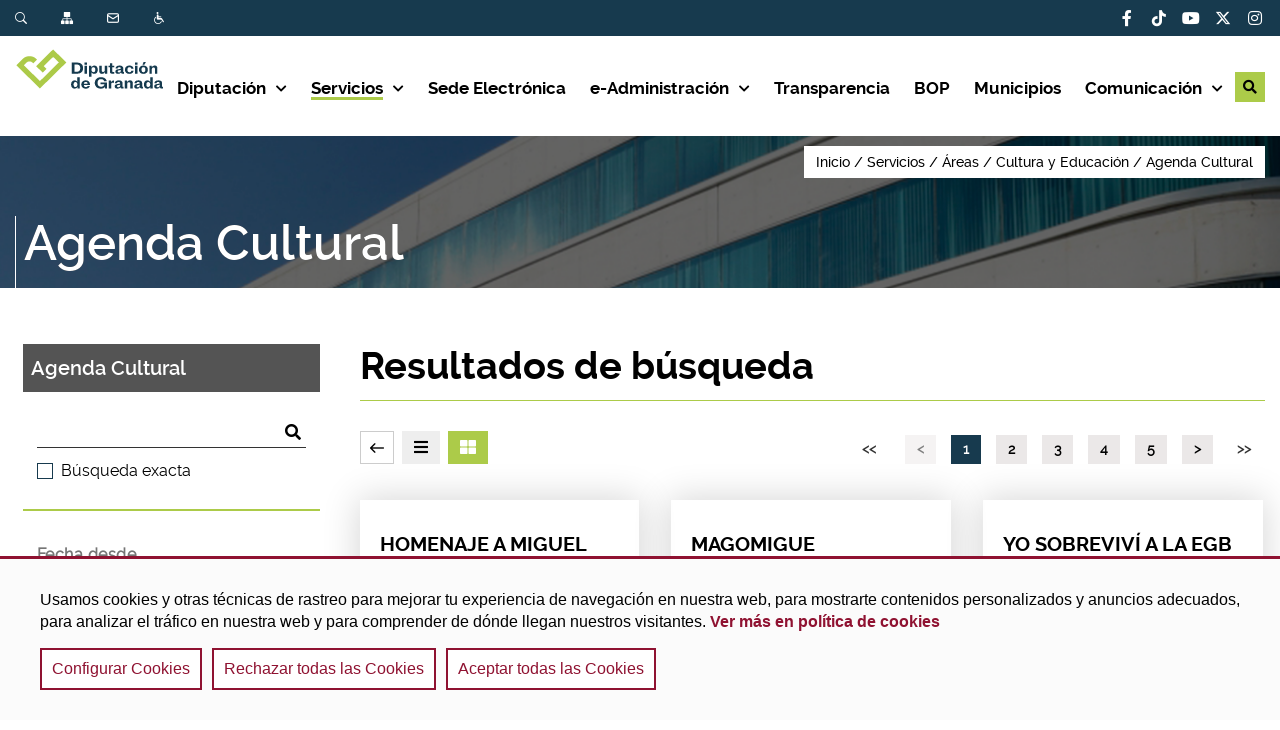

--- FILE ---
content_type: text/html;charset=UTF-8
request_url: https://www.dipgra.es/servicios/areas/cultura/agenda-cultural/
body_size: 13359
content:
<!DOCTYPE html>
    <html lang="es">

    
















































    
    
    
    
    
    
    
    
    
    
    
    
    
    
    
    
    
    
    
    
    
    
    
    
    
    
    
    
    
    
    
    
    
<head>
        






    
    
        
    
    <title>Agenda Cultural - Diputación de Granada</title>
    <meta name="description" content="Cultura y Educación">
    <meta name="keywords" content="">
    <meta charset="UTF-8">
    <meta http-equiv="X-UA-Compatible" content="IE=edge">
    <meta name="viewport" content="width=device-width, initial-scale=1.0"> 
    
    
        
        
            <meta name="robots" content="index, follow">
        
    
    <meta name="revisit-after" content="7 days">


    <script src='/export/system/modules/com.saga.alhambra/resources/js/jquery-3.6.0.min.js'></script>

    
        <link href="/export/system/modules/com.saga.script.cookieconsent/resources/css/cookieconsent.min.css" rel="stylesheet">
        <script src="/export/system/modules/com.saga.script.cookieconsent/resources/js/cookieconsent.min.js"></script>
    

    <!--and cms.isOnlineProject-->
        <!-- Google tag (gtag.js) -->
<script async src="https://www.googletagmanager.com/gtag/js?id=G-0J6D2E5J0P"></script>
<script>
  window.dataLayer = window.dataLayer || [];
  function gtag(){dataLayer.push(arguments);}
  gtag('js', new Date());

  gtag('config', 'G-0J6D2E5J0P');
</script>

<!-- Script de implantación para www.dipgra.es -->
<script async="async" type="text/javascript" src="https://www--dipgra--es.insuit.net/i4tservice/insuit-app.js"></script>
    

    
<link rel="stylesheet" href="/export/system/modules/com.saga.alhambra/resources/css/estilos_InformacionPaginaAlhambra.css" type="text/css"></link>
<link rel="stylesheet" href="/export/system/modules/com.saga.contenidos/resources/css/estilos-ElementoBoton.css" type="text/css"></link>
<link rel="stylesheet" href="/export/system/modules/com.saga.grid/resources/css/sgGrid.css" type="text/css"></link>

    <link rel="preconnect" href="https://fonts.googleapis.com">
    <link rel="preconnect" href="https://fonts.gstatic.com" crossorigin>
    <link href="https://fonts.googleapis.com/css2?family=Lato&display=swap" rel="stylesheet">

    
    
    
    

    
    


    
        
        
        
            <link rel="stylesheet" href="/export/system/modules/com.saga.alhambra/resources/css/estilos.css" type="text/css">
        
    

    
        <link rel="stylesheet" href="/.content/css/estilos-dipgra.css" type="text/css">
    

    
        
            
        
        
    
    
        
        
            
        
    

    
    
        
        
        
        
            
        
    

    <style>
    /* COLOR PRINCIPAL */
    .pagina .cabecera .contenedor-cabecera .contenido-cabecera .contenedor-contenido-cabecera .menu_principal-contenedor .menu_principal ul.menu_principal .menu_principal-li .menu_principal-enlace.activo {
        border-color: #accb49;
    }
    .pagina .pie .contenedor-pie .barra-inferior {
        background: #accb49;
    }
    .buscador_general .buscador_general-accionador:after {
        background: #accb49;
    }
    #cabecera .bloque_submenu .bloque_submenu-wrapper .boton_cerrar:hover {
        color: #accb49;
    }
    .pagina .cabecera.portal_diputacion .contenedor-cabecera .contenido-cabecera.encoger {
        border-color: #accb49;
    }
    .pagina .cabecera .contenedor-cabecera .contenido-cabecera .contenedor-contenido-cabecera .menu_principal-contenedor.modo_movil .accionador_menu_movil {
        color: #accb49;
    }
    .pagina .cabecera.portal_diputacion .contenedor-cabecera .barra-superior {
        background: #accb49;
    }
    .pagina .cabecera.portal_diputacion .contenedor-cabecera .contenido-cabecera .contenedor-contenido-cabecera .bloque_2 .menu_principal-contenedor .menu_principal ul.menu_principal .menu_principal-li.activo[data-nivel="1"] > .menu_principal-enlace:before {
        background: #accb49;
    }
    .pagina .cabecera.portal_diputacion .contenedor-cabecera .contenido-cabecera .contenedor-contenido-cabecera .bloque_2 .menu_principal-contenedor .menu_principal ul.menu_principal .menu_principal-li.activo[data-nivel="2"] > .menu_principal-enlace, .pagina .cabecera.portal_diputacion .contenedor-cabecera .contenido-cabecera .contenedor-contenido-cabecera .bloque_2 .menu_principal-contenedor .menu_principal ul.menu_principal .menu_principal-li.activo[data-nivel="3"] > .menu_principal-enlace {
        color: #accb49;
    }
    .buscador_general-pantalla_completa:after {
        background: #accb49;
    }
    .pagina .pie .contenedor-pie .barra-inferior {
        border-color: #accb49;
    }
    .boton_destacado {
        background: #accb49;
    }
    #grid_container .sgsection-main_container.seccion_corporativa {
        background: #accb49;
    }
    .SagaContenidos.SagaListado .cabecera {
        border-color: #accb49;
    }
    .SagaContenidos.SagaListado .cabecera .boton_vermas:after {
        color: #accb49;
    }
    .SagaContenidos.SagaListado .filtros_busqueda .botones-accion-wrapper .reiniciarBusqueda-wrapper .reiniciarBusqueda.inferior {
        background: #accb49;
    }
    .SagaContenidos.SagaListado .resultados_listado ul li .contenido_elemento .fecha_elemento {
        border-color: #accb49;
    }
    .SagaContenidos.SagaListado.eventos .resultados_contenedor .resultados_listado ul li .contenido_fecha .contenido_fecha-contenedor {
        background: #accb49;
    }
    .SagaContenidos.SagaListado.eventos .resultados_contenedor .resultados_listado ul li .contenido_elemento .metas_elemento {
        border-color: #accb49;
    }
    .SagaContenidos.SagaListado.eventos .resultados_contenedor .resultados_listado ul li .contenido_elemento .metas_elemento .hora-evento:before {
        color: #accb49;
    }
    .SagaContenidos.SagaListado.eventos .resultados_contenedor .resultados_listado ul li .contenido_elemento .metas_elemento .lugar-evento:before {
        color: #accb49;
    }
    .SagaContenidos.SagaListado.eventos[data-tipo-formatter=aside].listado .resultados_contenedor .resultados_listado ul li .contenido_elemento .contenido_fecha {
        background: #accb49;
    }
    .SagaContenidos.SagaListado.eventos.listado .resultados_contenedor .resultados_listado ul li .contenido_fecha {
        background: #accb49;
    }
    .SagaContenidos.SagaListado.eventos.grid.unaColumna .resultados_listado ul li .contenido_elemento .titulo_elemento {
        color: #accb49;
    }
    .SagaContenidos.SagaListado .resultados_contenedor .cargandoListado lottie-player {
        background: #accb49;
    }
    .formatter.ContenidoSAGA .contenidoFormatter .bloqueContenido .tituloBloqueContenido {
        color: #accb49;
    }
    .formatter.ContenidoSAGA .contenidoFormatter .bloqueContenido .contenedorTextoBloqueContenido .textoBloqueContenido ol li::marker,
    .formatter.ContenidoSAGA .contenidoFormatter .bloqueContenido .contenedorTextoBloqueContenido .textoBloqueContenido ul li::marker {
        color: #accb49;
    }
    .formatter.ContenidoSAGA .contenidoFormatter a {
        color: #accb49;
    }
    .formatter.EventoAlhambra .contenidoFormatter .ficha-contenedor .ficha-contenido a {
        color: #accb49;
    }
    .formatter.EventoAlhambra .contenidoFormatter .ficha-contenedor .ficha-contenido .ficha-titulo {
        border-color: #accb49;
    }
    .formatter.EventoAlhambra .contenidoFormatter .ficha-contenedor .ficha-contenido > div .etiqueta:before {
        color: #accb49;
    }
    .formatter.EventoAlhambra .contenidoFormatter .bloqueContenido .tituloBloqueContenido {
        color: #accb49;
    }
    .formatter.EventoAlhambra .contenidoFormatter .bloqueContenido .contenedorTextoBloqueContenido .textoBloqueContenido ol li::marker,
    .formatter.EventoAlhambra .contenidoFormatter .bloqueContenido .contenedorTextoBloqueContenido .textoBloqueContenido ul li::marker {
        color: #accb49;
    }
    .ElementoDestacado .ElementoDestacado-imagen {
        border-color: #accb49;
    }
    .ElementoDestacado.AreaTematica .ElementoDestacado-contenido .ElementoDestacado-titulo {
        color: #accb49;
    }
    .ElementoDestacado.horizontal .ElementoDestacado-imagen {
        border-color: #accb49;
    }
    @media (max-width: 599px) {
        .ElementoDestacado.horizontal .ElementoDestacado-imagen {
            border-color: #accb49;
        }
    }
    .GaleriaDescargas .GaleriaDescargasContenedor .titulo_galeria-contenedor .titulo_galeria {
        border-color: #accb49;
    }
    .GaleriaImagenes .GaleriaImagenesContenedor .titulo_galeria-contenedor .titulo_galeria {
        border-color: #accb49;
    }
    .GaleriaImagenes .GaleriaImagenesContenedor .contenido_galeria-contenedor .navegacion_galeria .slick-dots li.slick-active button:before {
        color: #accb49;
    }
    .GaleriaImagenes.subhome .GaleriaImagenesContenedor .contenido_galeria-contenedor .navegacion_galeria .slick-prev:before,
    .GaleriaImagenes.subhome .GaleriaImagenesContenedor .contenido_galeria-contenedor .navegacion_galeria .slick-next:before {
        color: #accb49;
    }
    .GaleriaEnlaces .GaleriaEnlacesContenedor .titulo_galeria-contenedor .titulo_galeria {
        border-color: #accb49;
    }
    .GaleriaEnlaces .GaleriaEnlacesContenedor .contenido_galeria-contenedor .contenido_galeria .elemento_galeria a .icono {
        color: #accb49;
    }
    .ElementoTitulo.titulo_noticias .ElementoTitulo-titulo:before {
        color: #accb49;
    }
    .ElementoTitulo.titulo_agenda .ElementoTitulo-titulo:before {
        color: #accb49;
    }
    .ElementoTitulo.titulo_areas_tematicas .ElementoTitulo-titulo:before {
        color: #accb49;
    }
    .ElementoTitulo.titulo_imagenes .ElementoTitulo-titulo:before {
        color: #accb49;
    }
    .ElementoTitulo.titulo_videos .ElementoTitulo-titulo:before {
        color: #accb49;
    }
    .ElementoTab .ElementoTabContenedor .pestanias .pestania.activa {
        background: #accb49;
    }
    .SliderSaga.slider_container .slick-slide .item_contenedor figure .item_contenido .acciones .accion_slide {
        background: #accb49;
    }
    .SliderSaga.slider_container .navegacion_slider .slick-arrow:before {
        color: #accb49;
    }
    .SliderSaga.slider_container .navegacion_slider .slick-dots li.slick-active button:before {
        color: #accb49;
    }
    .SliderSaga.slider_container .navegacion_slider .pausar_video {
        background: #accb49;
    }
    .sgrow-columna .fct-module_container .fct-bloque_facets .fct-wrapper .fct-filtro_fechas-container {
        border-color: #accb49;
    }
    .sgrow-columna .fct-module_container .fct-bloque_facets .fct-wrapper .fct-contenedor.fct-nivel_0 .fct-elemento .fct-label-container.fct-nivel_0 {
        background: #accb49;
    }
    .sgrow-columna .fct-module_container .fct-bloque_resultados .fct-bloque_resultados_titulo h2 {
        border-color: #accb49;
    }
    .sgrow-columna .fct-module_container .fct-bloque_resultados .list-container-cabecera .main-ul-meta .main-ul-toggle a.active_view,
    .sgrow-columna .fct-module_container .fct-bloque_resultados .list-container-pie .main-ul-meta .main-ul-toggle a.active_view {
        background: #accb49;
    }
    .sgrow-columna .fct-module_container .fct-bloque_resultados .list-container-cuerpo .headline {
        border-color: #accb49;
    }
    .MenuAlhambra.principal .MenuAlhambra-enlace.activo:after {
        background: #accb49;
    }
    .MenuAlhambra.sitemap .MenuAlhambra-listado .MenuAlhambra-li[data-nivel="2"]::marker {
        color: #accb49;
    }
    .MenuAlhambra.sitemap .MenuAlhambra-listado .MenuAlhambra-li[data-nivel="4"]::marker {
        color: #accb49;
    }
    .MenuAlhambra.sitemap .MenuAlhambra-enlace[data-nivel="1"] {
        color: #accb49;
    }
    .MenuAlhambra.subhome .MenuAlhambra-listado .MenuAlhambra-li:hover .MenuAlhambra-enlace[data-nivel="1"], .MenuAlhambra.subhome .MenuAlhambra-listado .MenuAlhambra-li:focus .MenuAlhambra-enlace[data-nivel="1"] {
        color: #accb49;
    }
    #buscador-punto_acceso .buscador-punto_acceso-input-contenedor:after {
        background: #accb49;
    }
    .cc-window {
        background: #accb49;
    }
    .CalendarioSAGA .CalendarioSAGA-contenedor .CalendarioSAGA-calendario .evo-calendar .calendar-sidebar > .month-list > .calendar-months > li.active-month, .CalendarioSAGA .CalendarioSAGA-contenedor .CalendarioSAGA-calendario .evo-calendar .calendar-sidebar > .month-list > .calendar-months > li:hover {
        background: #accb49;
    }
    .CalendarioSAGA .CalendarioSAGA-contenedor .CalendarioSAGA-calendario .evo-calendar .calendar-inner .calendar-table .calendar-body .calendar-day .day .event-indicator > .type-bullet > div.type-event {
        background: #accb49;
    }
    .CalendarioSAGA .CalendarioSAGA-contenedor .CalendarioSAGA-calendario .evo-calendar .calendar-events .event-list .event-container .event-date .event-date-dia,
    .CalendarioSAGA .CalendarioSAGA-contenedor .CalendarioSAGA-calendario .evo-calendar .calendar-events .event-list .event-container:hover .event-date .event-date-dia,
    .CalendarioSAGA .CalendarioSAGA-contenedor .CalendarioSAGA-calendario .evo-calendar .calendar-events .event-list .event-container:focus .event-date .event-date-dia,
    .CalendarioSAGA .CalendarioSAGA-contenedor .CalendarioSAGA-calendario .evo-calendar .calendar-events .event-list .event-container:visited .event-date .event-date-dia,
    .CalendarioSAGA .CalendarioSAGA-contenedor .CalendarioSAGA-calendario .evo-calendar .calendar-events .event-list .event-container.active .event-date .event-date-dia {
        color: #accb49;
    }
    .CalendarioSAGA .CalendarioSAGA-contenedor .CalendarioSAGA-calendario .evo-calendar .calendar-events .event-list .event-container .event-info .event-info-meta .event-info-hora:before,
    .CalendarioSAGA .CalendarioSAGA-contenedor .CalendarioSAGA-calendario .evo-calendar .calendar-events .event-list .event-container:hover .event-info .event-info-meta .event-info-hora:before,
    .CalendarioSAGA .CalendarioSAGA-contenedor .CalendarioSAGA-calendario .evo-calendar .calendar-events .event-list .event-container:focus .event-info .event-info-meta .event-info-hora:before,
    .CalendarioSAGA .CalendarioSAGA-contenedor .CalendarioSAGA-calendario .evo-calendar .calendar-events .event-list .event-container:visited .event-info .event-info-meta .event-info-hora:before,
    .CalendarioSAGA .CalendarioSAGA-contenedor .CalendarioSAGA-calendario .evo-calendar .calendar-events .event-list .event-container.active .event-info .event-info-meta .event-info-hora:before {
        color: #accb49;
    }
    .CalendarioSAGA .CalendarioSAGA-contenedor .CalendarioSAGA-calendario .evo-calendar .calendar-events .event-list .event-container .event-info .event-info-meta .event-info-lugar:before,
    .CalendarioSAGA .CalendarioSAGA-contenedor .CalendarioSAGA-calendario .evo-calendar .calendar-events .event-list .event-container:hover .event-info .event-info-meta .event-info-lugar:before,
    .CalendarioSAGA .CalendarioSAGA-contenedor .CalendarioSAGA-calendario .evo-calendar .calendar-events .event-list .event-container:focus .event-info .event-info-meta .event-info-lugar:before,
    .CalendarioSAGA .CalendarioSAGA-contenedor .CalendarioSAGA-calendario .evo-calendar .calendar-events .event-list .event-container:visited .event-info .event-info-meta .event-info-lugar:before,
    .CalendarioSAGA .CalendarioSAGA-contenedor .CalendarioSAGA-calendario .evo-calendar .calendar-events .event-list .event-container.active .event-info .event-info-meta .event-info-lugar:before {
        color: #accb49;
    }
    .pagina_error .linea2 {
        color: #accb49;
    }
    .pagina_error a {
        color: #accb49;
    }
    .FichaContacto .FichaContacto-contenedor .FichaContacto-nombre {
        border-color: #accb49;
    }
    .FichaContacto[data-tipo-formatter=box] .FichaContacto-contenedor .FichaContacto-descripcionListado {
        color: #accb49;
    }
    .BloqueContenedores .titulo {
        border-color: #accb49;
    }
    .BloqueContenedores.izquierda .titulo {
        border-color: #accb49 1px solid;
    }
    .BloqueContenedores.derecha .titulo {
        border-color: #accb49;
    }
    .OpenCmsWebform .webform .webform_toptext a {
        color: #accb49;
    }
    .OpenCmsWebform .webform .webform_mandatory:before {
        background: #accb49;
    }
    .OpenCmsWebform .webform .webform_button button {
        background: #accb49;
    }
    .OpenCmsWebform .webform .webform_box .form-group:focus-within {
        background: #accb49;
    }
    .OpenCmsWebform .webform .webform_box .form-group input[type=text]:focus,
    .OpenCmsWebform .webform .webform_box .form-group input[type=tel]:focus,
    .OpenCmsWebform .webform .webform_box .form-group input[type=email]:focus,
    .OpenCmsWebform .webform .webform_box .form-group input[type=date]:focus,
    .OpenCmsWebform .webform .webform_box .form-group textarea:focus,
    .OpenCmsWebform .webform .webform_box .form-group select:focus {
        border-color: #accb49;
    }
    .BotonTop {
        background-color: #accb49;
    }
    #cconsent-bar {
        background: #accb49;
    }
    #cconsent-modal .ccm__content .ccm__footer button {
        background: #accb49;
    }

    /* FIN COLOR PRINCIPAL */

    /* COLOR SECUNDARIO */
    .pagina .cabecera .contenedor-cabecera .contenido-cabecera .contenedor-contenido-cabecera .menu_principal-contenedor.modo_movil .accionador_menu_movil.desplegado {
        color: #173a4e;
    }
    .boton_secundario {
        background: #173a4e;
    }
    #grid_container .sgsection-main_container.seccion_corporativa_secundaria {
        background: #173a4e;
    }
    .SagaContenidos.SagaListado .resultados_contenedor .resultados_listado .zona_inferior .derecha .paginacion_contenedor .elemento_paginacion.active {
        background: #173a4e;
    }
    .formatter.ContenidoSAGA .cabeceraFormatter .subTituloCabecera {
        color: #173a4e;
    }
    .formatter.ContenidoSAGA .contenidoFormatter .bloqueContenido .contenedorTextoBloqueContenido .textoBloqueContenido blockquote {
        border-color: #173a4e;
    }
    .formatter.EventoAlhambra .cabeceraFormatter .subTituloCabecera {
        color: #173a4e;
    }
    .formatter.EventoAlhambra .contenidoFormatter .bloqueContenido .contenedorTextoBloqueContenido .textoBloqueContenido blockquote {
        border-color: #173a4e;
    }
    .GaleriaDescargas .GaleriaDescargasContenedor .contenido_galeria-contenedor .contenido_galeria table thead {
        background: #173a4e;
    }
    .ElementoTab .ElementoTabContenedor .pestanias .pestania {
        background: #173a4e;
    }
    .ElementoAcordeon .ElementoTab .ElementoTabContenedor .pestanias .pestania.activa {
        background: #accb49;
    }
    .ElementoAcordeon .ElementoAcordeonContenedor .acordeon_elementos .acordeon_elemento .pestania {
        background: #173a4e;
    }
    .SliderSaga.slider_container .navegacion_slider .pausar_video:hover {
        background: #173a4e;
    }
    .sgrow-columna .fct-module_container .fct-bloque_facets .fct-wrapper .fct-contenedor.fct-nivel_0 .fct-elemento .fct-label-container .fct-label .inp-cbx:checked + .cbx span:first-child {
        background: #173a4e;
        border-color: #173a4e;
    }
    .sgrow-columna .fct-module_container .fct-bloque_facets .cbx span:first-child {
        border-color: #173a4e;
    }
    .sgrow-columna .fct-module_container .fct-bloque_facets .cbx span:first-child:before {
        background: #173a4e;
    }
    .sgrow-columna .fct-module_container .fct-bloque_facets .inp-cbx:checked + .cbx span:first-child {
        background: #173a4e;
        border-color: #173a4e;
    }
    .sgrow-columna .fct-module_container .fct-bloque_resultados .list-container-cabecera .main-ul-meta .pagination-container li.active a,
    .sgrow-columna .fct-module_container .fct-bloque_resultados .list-container-pie .main-ul-meta .pagination-container li.active a {
        background: #173a4e;
    }
    .sgrow-columna .fct-module_container .fct-bloque_resultados .list-container-cuerpo .headline .active_filters-reset .active_filters-reset-trigger:after {
        color: #173a4e;
    }
    .sgrow-columna .fct-module_container .fct-bloque_resultados .list-container-cuerpo .headline .title .title_part .label-title_part {
        color: #173a4e;
    }
    .sgrow-columna .fct-module_container .fct-bloque_resultados .list-container-cuerpo .main-ul .list-item .list-item-content .list-item-types {
        border-color: #173a4e;
    }
    .sgrow-columna .fct-module_container .fct-bloque_resultados .list-container-cuerpo .main-ul .list-item .list-item-content .list-item-date-container {
        border-color: #173a4e;
    }
    .sgrow-columna .input-borde_animado input ~ .focus-border:before, .sgrow-columna .input-borde_animado input ~ .focus-border:after {
        background-color: #173a4e;
    }
    .sgrow-columna .input-borde_animado input ~ .focus-border i:before, .sgrow-columna .input-borde_animado input ~ .focus-border i:after {
        background-color: #173a4e;
    }
    .MenuAlhambra.sitemap .MenuAlhambra-listado .MenuAlhambra-li[data-nivel="3"]::marker {
        color: #173a4e;
    }
    .cc-window .cc-compliance .cc-btn.cc-allow {
        background: #173a4e;
    }
    .CalendarioSAGA .CalendarioSAGA-contenedor .CalendarioSAGA-calendario .evo-calendar .calendar-sidebar {
        background: #173a4e;
    }
    @media (max-width: 425px) {
        .CalendarioSAGA .CalendarioSAGA-contenedor .CalendarioSAGA-calendario .evo-calendar .calendar-sidebar > .calendar-year {
            background: #173a4e;
        }
        .CalendarioSAGA .CalendarioSAGA-contenedor .CalendarioSAGA-calendario .evo-calendar .calendar-sidebar > .month-list {
            background: #173a4e;
        }
    }
    .CalendarioSAGA .CalendarioSAGA-contenedor .CalendarioSAGA-calendario .evo-calendar .calendar-inner .calendar-table .calendar-body .calendar-day .day.calendar-active {
        background: #173a4e;
    }
    .CalendarioSAGA .CalendarioSAGA-contenedor .CalendarioSAGA-calendario .evo-calendar .calendar-events .event-header {
        background: #173a4e;
    }
    .CalendarioSAGA .CalendarioSAGA-contenedor .CalendarioSAGA-calendario .evo-calendar .calendar-events .event-list .event-container .event-date,
    .CalendarioSAGA .CalendarioSAGA-contenedor .CalendarioSAGA-calendario .evo-calendar .calendar-events .event-list .event-container:hover .event-date,
    .CalendarioSAGA .CalendarioSAGA-contenedor .CalendarioSAGA-calendario .evo-calendar .calendar-events .event-list .event-container:focus .event-date,
    .CalendarioSAGA .CalendarioSAGA-contenedor .CalendarioSAGA-calendario .evo-calendar .calendar-events .event-list .event-container:visited .event-date,
    .CalendarioSAGA .CalendarioSAGA-contenedor .CalendarioSAGA-calendario .evo-calendar .calendar-events .event-list .event-container.active .event-date {
        border-color: #173a4e;
    }
    .BotonTop:hover {
        background-color: #173a4e;
    }
    /* FIN COLOR SECUNDARIO */
</style>


<script type="text/javascript" src="//s7.addthis.com/js/300/addthis_widget.js#pubid=ra-62348fada7a67c6d"></script>
            <!--Agregada este script que esstaba en Git pero no en Desarrollo, al hacer las comparaciones sugrio esta diferencia-->
</head>

    <body class="agenda-cultural  estado_online  no-es_detalle  no-logado ColorPrincipalTexto_oscuro ColorSecundarioTexto_claro portal_diputacion" data-id="11198068-7c5d-11ed-b729-233150ab48f9" data-name="index.html">
    <div  id="config_container" ></div><div id="pagina" class="pagina">
            <div class="contenedor-pagina">

            








    
    
    
    
    

    
    

    

    
        <header id="cabecera" class="cabecera portal_diputacion">
            <div class="contenedor-cabecera">

                
                    <div class="barra-superior">
                        <div class="contenedor-barra-superior">
                            
                                <div class="menu-barra-superior">
                                    <ul class="menu">
                                        
                                            
                                            
                                            
                                            
                                                
                                            
                                            
                                            
                                            
                                            
                                                
                                                    
                                                    
                                                
                                            

                                            <li class="menu-elemento" data-tipo-enlace="lupa">
                                                <a href="/busqueda/" target="_self" title="Búsqueda" class="menu-elemento-link con_icono sagawesome-lupa">Búsqueda</a>
                                                
                                                    <span class="separador">|</span>
                                                
                                            </li>
                                        
                                            
                                            
                                            
                                            
                                                
                                            
                                            
                                            
                                            
                                            
                                                
                                                    
                                                    
                                                
                                            

                                            <li class="menu-elemento" data-tipo-enlace="mapa-web">
                                                <a href="/mapa-web/" target="_self" title="Mapa Web" class="menu-elemento-link con_icono sagawesome-mapa-web">Mapa Web</a>
                                                
                                                    <span class="separador">|</span>
                                                
                                            </li>
                                        
                                            
                                            
                                            
                                            
                                                
                                            
                                            
                                            
                                            
                                            
                                                
                                                    
                                                    
                                                
                                            

                                            <li class="menu-elemento" data-tipo-enlace="contacto-fino">
                                                <a href="/contacto/" target="_self" title="Contacto" class="menu-elemento-link con_icono sagawesome-contacto-fino">Contacto</a>
                                                
                                                    <span class="separador">|</span>
                                                
                                            </li>
                                        
                                            
                                            
                                            
                                            
                                                
                                            
                                            
                                            
                                            
                                            
                                                
                                                    
                                                    
                                                
                                            

                                            <li class="menu-elemento" data-tipo-enlace="accesibilidad">
                                                <a href="/accesibilidad/" target="_self" title="Accesibilidad" class="menu-elemento-link con_icono sagawesome-accesibilidad">Accesibilidad</a>
                                                
                                            </li>
                                        
                                    </ul>
                                </div>
                            

                            
                                








    <div class="redes-sociales">
        
            
            
                
                
                    
                
                
                
            
            

            <div class="red_social" data-tipo="facebook">
                <a href="https://www.facebook.com/dipgra/" class="red_social-link fab fa-facebook-f" title="Acceder a nuestra página de Facebook" target="_blank">
                        Acceder a nuestra página de Facebook
                </a>
            </div>
        
            
            
                
                
                
                
                    
                
            
            

            <div class="red_social" data-tipo="tiktok">
                <a href="https://www.tiktok.com/@diputaciondegranada" class="red_social-link fab fa-tiktok" title="Acceder a nuestra página de TikTok" target="_blank">
                        Acceder a nuestra página de TikTok
                </a>
            </div>
        
            
            
                
                
                
                
                    
                
            
            

            <div class="red_social" data-tipo="youtube">
                <a href="https://www.youtube.com/user/DiputacionGranada" class="red_social-link fab fa-youtube" title="Acceder a nuestra página de YouTube" target="_blank">
                        Acceder a nuestra página de YouTube
                </a>
            </div>
        
            
            
                
                
                
                    
                
                
            
            

            <div class="red_social" data-tipo="twitter">
                <a href="https://twitter.com/dipgra" class="red_social-link fab fa-x-twitter" title="Acceder a nuestra página de Twitter" target="_blank">
                        Acceder a nuestra página de Twitter
                </a>
            </div>
        
            
            
                
                
                
                
                    
                
            
            

            <div class="red_social" data-tipo="instagram">
                <a href="https://www.instagram.com/diputaciondegranada/" class="red_social-link fab fa-instagram" title="Acceder a nuestra página de Instagram" target="_blank">
                        Acceder a nuestra página de Instagram
                </a>
            </div>
        
    </div>

                            
                        </div>
                    </div>
                
                
                    <div class="contenido-cabecera">
                        <div class="contenedor-contenido-cabecera">
                            
                                <div class="bloque_1">
                                    <div class="logo">
                                        
                                        <a href="/" title="Ir a Inicio">
                                            <img src="/.galleries/imagenes_estructura/Logo-Dipgra-Principal-250-84-2.svg" alt="Ir a Inicio" title="Ir a Inicio"/>
                                        </a>
                                    </div>
                                </div>
                            
                            
                                <div class="bloque_2">
                                    
                                        <div class="menu_principal-contenedor">
                                            
                                            
                                            
                                            
                                            
                                            
                                            
                                            
                                            
                                            

                                            

                                            <div class="accionador_menu_movil">Menú</div>

                                            
                                                
                                                
                                                    
                                                
                                            

                                            <div id="menu_principal" class="menu_principal" data-tipo="pantalla_completa">
                                                <ul class="menu_principal nivel-1" data-nivel="1" data-bloque-numero="8">
                <li class="menu_principal-li con-submenu" data-nivel="1" data-bloque-numero="1">
            <a class="menu_principal-enlace" data-nivel="1" href="/diputacion/" title="Diputación" target="_self">
                            Diputación</a>
                    <i class="menu_principal-enlace-icono_desplegar"></i>
                    <ul class="menu_principal-submenu" data-nivel="2" data-bloque-numero="1">
                <li class="menu_principal-li con-submenu" data-nivel="2" data-bloque-numero="1">
            <a class="menu_principal-enlace sagawesome-edificio-gobierno" data-nivel="2" href="/diputacion/la-institucion/" title="La institución" target="_self">
                            La institución</a>
                    <i class="menu_principal-enlace-icono_desplegar"></i>
                    <ul class="menu_principal-submenu" data-nivel="3" data-bloque-numero="1">
                <li class="menu_principal-li " data-nivel="3" data-bloque-numero="1">
            <a class="menu_principal-enlace" data-nivel="3" href="/diputacion/la-institucion/sede-principal/" title='La Sede Principal' target="_self">
                        <span class="section-text">La Sede Principal</span></a>
                    </a>
                </li><li class="menu_principal-li " data-nivel="3" data-bloque-numero="1">
            <a class="menu_principal-enlace" data-nivel="3" href="/diputacion/la-institucion/sedes-auxiliares/" title='Sedes Auxiliares' target="_self">
                        <span class="section-text">Sedes Auxiliares</span></a>
                    </a>
                </li><li class="menu_principal-li " data-nivel="3" data-bloque-numero="1">
            <a class="menu_principal-enlace" data-nivel="3" href="/diputacion/la-institucion/un-poco-de-historia/" title='Un poco de Historia' target="_self">
                        <span class="section-text">Un poco de Historia</span></a>
                    </a>
                </li></ul>
    </li><li class="menu_principal-li con-submenu" data-nivel="2" data-bloque-numero="1">
            <a class="menu_principal-enlace sagawesome-equipo-grupo" data-nivel="2" href="/diputacion/corporacion/" title="Corporación" target="_self">
                            Corporación</a>
                    <i class="menu_principal-enlace-icono_desplegar"></i>
                    <ul class="menu_principal-submenu" data-nivel="3" data-bloque-numero="1">
                <li class="menu_principal-li " data-nivel="3" data-bloque-numero="1">
            <a class="menu_principal-enlace" data-nivel="3" href="/diputacion/corporacion/el-presidente/" title='El Presidente' target="_self">
                        <span class="section-text">El Presidente</span></a>
                    </a>
                </li><li class="menu_principal-li " data-nivel="3" data-bloque-numero="1">
            <a class="menu_principal-enlace" data-nivel="3" href="/diputacion/corporacion/composicion/" title='Composición' target="_self">
                        <span class="section-text">Composición</span></a>
                    </a>
                </li><li class="menu_principal-li " data-nivel="3" data-bloque-numero="1">
            <a class="menu_principal-enlace" data-nivel="3" href="/diputacion/corporacion/htmlredirect" title='Plenos Y Vídeo Actas' target="_self">
                        <span class="section-text">Plenos Y Vídeo Actas</span></a>
                    </a>
                </li><li class="menu_principal-li " data-nivel="3" data-bloque-numero="1">
            <a class="menu_principal-enlace" data-nivel="3" href="/diputacion/corporacion/comisiones-informativas/" title='Comisiones Informativas' target="_self">
                        <span class="section-text">Comisiones Informativas</span></a>
                    </a>
                </li><li class="menu_principal-li " data-nivel="3" data-bloque-numero="1">
            <a class="menu_principal-enlace" data-nivel="3" href="/diputacion/corporacion/juntas-de-gobierno/" title='Junta de Gobierno' target="_self">
                        <span class="section-text">Junta de Gobierno</span></a>
                    </a>
                </li><li class="menu_principal-li " data-nivel="3" data-bloque-numero="1">
            <a class="menu_principal-enlace" data-nivel="3" href="/diputacion/corporacion/directorio/" title='Directorio de Contactos' target="_self">
                        <span class="section-text">Directorio de Contactos</span></a>
                    </a>
                </li></ul>
    </li><li class="menu_principal-li con-submenu" data-nivel="2" data-bloque-numero="1">
            <a class="menu_principal-enlace sagawesome-organizacion" data-nivel="2" href="/diputacion/organizacion-provincial/" title="Organización Provincial" target="_self">
                            Organización Provincial</a>
                    <i class="menu_principal-enlace-icono_desplegar"></i>
                    <ul class="menu_principal-submenu" data-nivel="3" data-bloque-numero="1">
                <li class="menu_principal-li " data-nivel="3" data-bloque-numero="1">
            <a class="menu_principal-enlace" data-nivel="3" href="/diputacion/organizacion-provincial/presidencia/" title='Presidencia' target="_self">
                        <span class="section-text">Presidencia</span></a>
                    </a>
                </li><li class="menu_principal-li " data-nivel="3" data-bloque-numero="1">
            <a class="menu_principal-enlace" data-nivel="3" href="/diputacion/organizacion-provincial/organismos-autonomos/" title='Organismos Autónomos' target="_self">
                        <span class="section-text">Organismos Autónomos</span></a>
                    </a>
                </li><li class="menu_principal-li " data-nivel="3" data-bloque-numero="1">
            <a class="menu_principal-enlace" data-nivel="3" href="/diputacion/organizacion-provincial/secciones-sindicales/" title='Secciones Sindicales' target="_self">
                        <span class="section-text">Secciones Sindicales</span></a>
                    </a>
                </li><li class="menu_principal-li " data-nivel="3" data-bloque-numero="1">
            <a class="menu_principal-enlace" data-nivel="3" href="/diputacion/organizacion-provincial/grupos-politicos/" title='Grupos Políticos' target="_self">
                        <span class="section-text">Grupos Políticos</span></a>
                    </a>
                </li></ul>
    </li><li class="menu_principal-li con-submenu" data-nivel="2" data-bloque-numero="1">
            <a class="menu_principal-enlace sagawesome-localizacion" data-nivel="2" href="/diputacion/delegaciones/" title="Delegaciones" target="_self">
                            Delegaciones</a>
                    <i class="menu_principal-enlace-icono_desplegar"></i>
                    <ul class="menu_principal-submenu" data-nivel="3" data-bloque-numero="1">
                <li class="menu_principal-li " data-nivel="3" data-bloque-numero="1">
            <a class="menu_principal-enlace" data-nivel="3" href="/diputacion/delegaciones/presidencia-proyectos-estrategicos-y-portavocia/" title='Presidencia, Proyectos Estratégicos Provinciales, Gestión de Bienes Culturales, Reto Demográfico y  Portavocía' target="_self">
                        <span class="section-text">Presidencia, Proyectos Estratégicos Provinciales, Gestión de Bienes Culturales, Reto Demográfico y  Portavocía</span></a>
                    </a>
                </li><li class="menu_principal-li " data-nivel="3" data-bloque-numero="1">
            <a class="menu_principal-enlace" data-nivel="3" href="/diputacion/delegaciones/turismo-y-patrimonio/" title='Turismo y Patrimonio' target="_self">
                        <span class="section-text">Turismo y Patrimonio</span></a>
                    </a>
                </li><li class="menu_principal-li " data-nivel="3" data-bloque-numero="1">
            <a class="menu_principal-enlace" data-nivel="3" href="/diputacion/delegaciones/deportes-e-instalaciones-deportivas/" title='Deportes e Instalaciones Deportivas' target="_self">
                        <span class="section-text">Deportes e Instalaciones Deportivas</span></a>
                    </a>
                </li><li class="menu_principal-li " data-nivel="3" data-bloque-numero="1">
            <a class="menu_principal-enlace" data-nivel="3" href="/diputacion/delegaciones/transparencia-recursos-humanos-y-administracion-electronica/" title='Transparencia, Recursos Humanos y Transformación Digital' target="_self">
                        <span class="section-text">Transparencia, Recursos Humanos y Transformación Digital</span></a>
                    </a>
                </li><li class="menu_principal-li " data-nivel="3" data-bloque-numero="1">
            <a class="menu_principal-enlace" data-nivel="3" href="/diputacion/delegaciones/obras-publicas-y-vivienda/" title='Obras Públicas y Vivienda' target="_self">
                        <span class="section-text">Obras Públicas y Vivienda</span></a>
                    </a>
                </li><li class="menu_principal-li " data-nivel="3" data-bloque-numero="1">
            <a class="menu_principal-enlace" data-nivel="3" href="/diputacion/delegaciones/agua-promocion-agraria-y-medio-ambiente/" title='Contratación, Agua, Promoción Agraria y Medio Ambiente' target="_self">
                        <span class="section-text">Contratación, Agua, Promoción Agraria y Medio Ambiente</span></a>
                    </a>
                </li><li class="menu_principal-li " data-nivel="3" data-bloque-numero="1">
            <a class="menu_principal-enlace" data-nivel="3" href="/diputacion/delegaciones/fondos-europeos-desarrollo-industria-y-empleo/" title='Fondos Europeos, Desarrollo, Industria, Empleo y Portavocía Adjunta' target="_self">
                        <span class="section-text">Fondos Europeos, Desarrollo, Industria, Empleo y Portavocía Adjunta</span></a>
                    </a>
                </li><li class="menu_principal-li " data-nivel="3" data-bloque-numero="1">
            <a class="menu_principal-enlace" data-nivel="3" href="/diputacion/delegaciones/cultura-y-educacion/" title='Cultura y Educación' target="_self">
                        <span class="section-text">Cultura y Educación</span></a>
                    </a>
                </li><li class="menu_principal-li " data-nivel="3" data-bloque-numero="1">
            <a class="menu_principal-enlace" data-nivel="3" href="/diputacion/delegaciones/bienestar-social-igualdad-y-familia/" title='Bienestar Social y Familia' target="_self">
                        <span class="section-text">Bienestar Social y Familia</span></a>
                    </a>
                </li><li class="menu_principal-li " data-nivel="3" data-bloque-numero="1">
            <a class="menu_principal-enlace" data-nivel="3" href="/diputacion/delegaciones/asistencia-a-municipios-y-emergencias/" title='Asistencia a Municipios y Emergencias' target="_self">
                        <span class="section-text">Asistencia a Municipios y Emergencias</span></a>
                    </a>
                </li><li class="menu_principal-li " data-nivel="3" data-bloque-numero="1">
            <a class="menu_principal-enlace" data-nivel="3" href="/diputacion/delegaciones/economia-y-atencion-al-alcalde/" title='Economía y Atención al Alcalde' target="_self">
                        <span class="section-text">Economía y Atención al Alcalde</span></a>
                    </a>
                </li><li class="menu_principal-li " data-nivel="3" data-bloque-numero="1">
            <a class="menu_principal-enlace" data-nivel="3" href="/diputacion/delegaciones/centros-sociales-mayores-y-juventud/" title='Centros Sociales, Mayores y Juventud' target="_self">
                        <span class="section-text">Centros Sociales, Mayores y Juventud</span></a>
                    </a>
                </li><li class="menu_principal-li " data-nivel="3" data-bloque-numero="1">
            <a class="menu_principal-enlace" data-nivel="3" href="/diputacion/delegaciones/Igualdad-y-corresponsabilidad/" title='Igualdad y Corresponsabilidad' target="_self">
                        <span class="section-text">Igualdad y Corresponsabilidad</span></a>
                    </a>
                </li></ul>
    </li></ul>
    </li><li class="menu_principal-li con-submenu" data-nivel="1" data-bloque-numero="2">
            <a class="menu_principal-enlace" data-nivel="1" href="/servicios/" title="Servicios" target="_self">
                            Servicios</a>
                    <i class="menu_principal-enlace-icono_desplegar"></i>
                    <ul class="menu_principal-submenu" data-nivel="2" data-bloque-numero="2">
                <li class="menu_principal-li con-submenu" data-nivel="2" data-bloque-numero="2">
            <a class="menu_principal-enlace sagawesome-areas" data-nivel="2" href="/servicios/areas/" title="Áreas" target="_self">
                            Áreas</a>
                    <i class="menu_principal-enlace-icono_desplegar"></i>
                    <ul class="menu_principal-submenu" data-nivel="3" data-bloque-numero="2">
                <li class="menu_principal-li " data-nivel="3" data-bloque-numero="2">
            <a class="menu_principal-enlace" data-nivel="3" href="/servicios/areas/turismo/" title='Turismo' target="_self">
                        <span class="section-text">Turismo</span></a>
                    </a>
                </li><li class="menu_principal-li " data-nivel="3" data-bloque-numero="2">
            <a class="menu_principal-enlace" data-nivel="3" href="/servicios/areas/deportes/" title='Deportes e Instalaciones Deportivas' target="_self">
                        <span class="section-text">Deportes e Instalaciones Deportivas</span></a>
                    </a>
                </li><li class="menu_principal-li " data-nivel="3" data-bloque-numero="2">
            <a class="menu_principal-enlace" data-nivel="3" href="/servicios/areas/reto-demografico/" title='Reto Demográfico' target="_self">
                        <span class="section-text">Reto Demográfico</span></a>
                    </a>
                </li><li class="menu_principal-li " data-nivel="3" data-bloque-numero="2">
            <a class="menu_principal-enlace" data-nivel="3" href="/servicios/areas/agua-promocion-agraria-y-medio-ambiente/" title='Agua, Promoción Agraria y Medio Ambiente' target="_self">
                        <span class="section-text">Agua, Promoción Agraria y Medio Ambiente</span></a>
                    </a>
                </li><li class="menu_principal-li " data-nivel="3" data-bloque-numero="2">
            <a class="menu_principal-enlace" data-nivel="3" href="/servicios/areas/cultura/" title='Cultura y Educación' target="_self">
                        <span class="section-text">Cultura y Educación</span></a>
                    </a>
                </li><li class="menu_principal-li " data-nivel="3" data-bloque-numero="2">
            <a class="menu_principal-enlace" data-nivel="3" href="/servicios/areas/obras-publicas-y-vivienda/" title='Obras Públicas y Vivienda' target="_self">
                        <span class="section-text">Obras Públicas y Vivienda</span></a>
                    </a>
                </li><li class="menu_principal-li " data-nivel="3" data-bloque-numero="2">
            <a class="menu_principal-enlace" data-nivel="3" href="/servicios/areas/transparencia/" title='Transparencia' target="_self">
                        <span class="section-text">Transparencia</span></a>
                    </a>
                </li><li class="menu_principal-li " data-nivel="3" data-bloque-numero="2">
            <a class="menu_principal-enlace" data-nivel="3" href="/servicios/areas/contratacion/" title='Contratación' target="_self">
                        <span class="section-text">Contratación</span></a>
                    </a>
                </li><li class="menu_principal-li " data-nivel="3" data-bloque-numero="2">
            <a class="menu_principal-enlace" data-nivel="3" href="/servicios/areas/igualdad/" title='Igualdad y Corresponsabilidad' target="_self">
                        <span class="section-text">Igualdad y Corresponsabilidad</span></a>
                    </a>
                </li><li class="menu_principal-li " data-nivel="3" data-bloque-numero="2">
            <a class="menu_principal-enlace" data-nivel="3" href="/servicios/areas/archivo-provincial/" title='Archivo Provincial' target="_self">
                        <span class="section-text">Archivo Provincial</span></a>
                    </a>
                </li><li class="menu_principal-li " data-nivel="3" data-bloque-numero="2">
            <a class="menu_principal-enlace" data-nivel="3" href="/servicios/areas/Biblioteca" title='Biblioteca' target="_self">
                        <span class="section-text">Biblioteca</span></a>
                    </a>
                </li><li class="menu_principal-li " data-nivel="3" data-bloque-numero="2">
            <a class="menu_principal-enlace" data-nivel="3" href="/servicios/areas/participacion-publica-normativa/" title='Participación Pública Normativa' target="_self">
                        <span class="section-text">Participación Pública Normativa</span></a>
                    </a>
                </li><li class="menu_principal-li " data-nivel="3" data-bloque-numero="2">
            <a class="menu_principal-enlace" data-nivel="3" href="/servicios/areas/enlace-consumo" title='Consumo' target="_self">
                        <span class="section-text">Consumo</span></a>
                    </a>
                </li><li class="menu_principal-li " data-nivel="3" data-bloque-numero="2">
            <a class="menu_principal-enlace" data-nivel="3" href="/servicios/areas/desarrollo/" title='Desarrollo' target="_self">
                        <span class="section-text">Desarrollo</span></a>
                    </a>
                </li><li class="menu_principal-li " data-nivel="3" data-bloque-numero="2">
            <a class="menu_principal-enlace" data-nivel="3" href="/servicios/areas/juventud/" title='Juventud' target="_self">
                        <span class="section-text">Juventud</span></a>
                    </a>
                </li></ul>
    </li><li class="menu_principal-li con-submenu" data-nivel="2" data-bloque-numero="2">
            <a class="menu_principal-enlace sagawesome-empleo" data-nivel="2" href="/servicios/empleo-y-formacion/" title="Empleo y Formación" target="_self">
                            Empleo y Formación</a>
                    <i class="menu_principal-enlace-icono_desplegar"></i>
                    <ul class="menu_principal-submenu" data-nivel="3" data-bloque-numero="2">
                <li class="menu_principal-li " data-nivel="3" data-bloque-numero="2">
            <a class="menu_principal-enlace" data-nivel="3" href="/servicios/empleo-y-formacion/novedades/" title='Novedades' target="_self">
                        <span class="section-text">Novedades</span></a>
                    </a>
                </li><li class="menu_principal-li " data-nivel="3" data-bloque-numero="2">
            <a class="menu_principal-enlace" data-nivel="3" href="/servicios/empleo-y-formacion/empleo-publico/" title='Empleo Público' target="_self">
                        <span class="section-text">Empleo Público</span></a>
                    </a>
                </li><li class="menu_principal-li " data-nivel="3" data-bloque-numero="2">
            <a class="menu_principal-enlace" data-nivel="3" href="/servicios/empleo-y-formacion/formacion-para-el-empleo-publico/" title='Formación para el Empleo Público' target="_self">
                        <span class="section-text">Formación para el Empleo Público</span></a>
                    </a>
                </li><li class="menu_principal-li " data-nivel="3" data-bloque-numero="2">
            <a class="menu_principal-enlace" data-nivel="3" href="/servicios/empleo-y-formacion/programa-puentes/" title='Programa PUENTES' target="_self">
                        <span class="section-text">Programa PUENTES</span></a>
                    </a>
                </li><li class="menu_principal-li " data-nivel="3" data-bloque-numero="2">
            <a class="menu_principal-enlace" data-nivel="3" href="/servicios/empleo-y-formacion/aula-mentor/" title='Aula Mentor' target="_self">
                        <span class="section-text">Aula Mentor</span></a>
                    </a>
                </li><li class="menu_principal-li " data-nivel="3" data-bloque-numero="2">
            <a class="menu_principal-enlace" data-nivel="3" href="/servicios/empleo-y-formacion/granadaempleoplus/" title='GranadaEmpleo +' target="_self">
                        <span class="section-text">GranadaEmpleo +</span></a>
                    </a>
                </li></ul>
    </li><li class="menu_principal-li con-submenu" data-nivel="2" data-bloque-numero="2">
            <a class="menu_principal-enlace sagawesome-apoyo" data-nivel="2" href="/servicios/apoyo-a-empresas/" title="Apoyo a Empresas" target="_self">
                            Apoyo a Empresas</a>
                    <i class="menu_principal-enlace-icono_desplegar"></i>
                    <ul class="menu_principal-submenu" data-nivel="3" data-bloque-numero="2">
                <li class="menu_principal-li " data-nivel="3" data-bloque-numero="2">
            <a class="menu_principal-enlace" data-nivel="3" href="/servicios/apoyo-a-empresas/granada-empresas/" title='Granada Empresas' target="_self">
                        <span class="section-text">Granada Empresas</span></a>
                    </a>
                </li><li class="menu_principal-li " data-nivel="3" data-bloque-numero="2">
            <a class="menu_principal-enlace" data-nivel="3" href="/servicios/apoyo-a-empresas/acelera-pyme-granada/" title='Acelera Pyme Granada' target="_self">
                        <span class="section-text">Acelera Pyme Granada</span></a>
                    </a>
                </li></ul>
    </li><li class="menu_principal-li con-submenu" data-nivel="2" data-bloque-numero="2">
            <a class="menu_principal-enlace sagawesome-estrategias" data-nivel="2" href="/servicios/proyectos-y-estrategias/" title="Proyectos y Estrategias" target="_self">
                            Proyectos y Estrategias</a>
                    <i class="menu_principal-enlace-icono_desplegar"></i>
                    <ul class="menu_principal-submenu" data-nivel="3" data-bloque-numero="2">
                <li class="menu_principal-li " data-nivel="3" data-bloque-numero="2">
            <a class="menu_principal-enlace" data-nivel="3" href="/servicios/proyectos-y-estrategias/agendas-urbanas/" title='Agendas Urbanas' target="_self">
                        <span class="section-text">Agendas Urbanas</span></a>
                    </a>
                </li><li class="menu_principal-li " data-nivel="3" data-bloque-numero="2">
            <a class="menu_principal-enlace" data-nivel="3" href="/servicios/proyectos-y-estrategias/sabor-granada/" title='Sabor Granada' target="_self">
                        <span class="section-text">Sabor Granada</span></a>
                    </a>
                </li><li class="menu_principal-li " data-nivel="3" data-bloque-numero="2">
            <a class="menu_principal-enlace" data-nivel="3" href="/servicios/proyectos-y-estrategias/edusi-de-la-diputacion-de-granada/" title='EDUSI' target="_self">
                        <span class="section-text">EDUSI</span></a>
                    </a>
                </li><li class="menu_principal-li " data-nivel="3" data-bloque-numero="2">
            <a class="menu_principal-enlace" data-nivel="3" href="/servicios/proyectos-y-estrategias/oficina-de-proyectos-europeos" title='Oficina de Proyectos Europeos' target="_self">
                        <span class="section-text">Oficina de Proyectos Europeos</span></a>
                    </a>
                </li><li class="menu_principal-li " data-nivel="3" data-bloque-numero="2">
            <a class="menu_principal-enlace" data-nivel="3" href="/servicios/proyectos-y-estrategias/geoparque-de-granada/" title='Geoparque de Granada' target="_self">
                        <span class="section-text">Geoparque de Granada</span></a>
                    </a>
                </li><li class="menu_principal-li " data-nivel="3" data-bloque-numero="2">
            <a class="menu_principal-enlace" data-nivel="3" href="/servicios/proyectos-y-estrategias/otea/" title='OTEA' target="_self">
                        <span class="section-text">OTEA</span></a>
                    </a>
                </li><li class="menu_principal-li " data-nivel="3" data-bloque-numero="2">
            <a class="menu_principal-enlace" data-nivel="3" href="/servicios/proyectos-y-estrategias/oficina-provincial-de-la-energia/" title='Oficina Provincial de la Energía' target="_self">
                        <span class="section-text">Oficina Provincial de la Energía</span></a>
                    </a>
                </li><li class="menu_principal-li " data-nivel="3" data-bloque-numero="2">
            <a class="menu_principal-enlace" data-nivel="3" href="/servicios/proyectos-y-estrategias/plan-estrategico-de-territorios-inteligentes-de-la-provincia-de-granada/" title='Plan Estratégico de Territorios Inteligentes de la Provincia de Granada' target="_self">
                        <span class="section-text">Plan Estratégico de Territorios Inteligentes de la Provincia de Granada</span></a>
                    </a>
                </li><li class="menu_principal-li " data-nivel="3" data-bloque-numero="2">
            <a class="menu_principal-enlace" data-nivel="3" href="/servicios/proyectos-y-estrategias/estrategias-contra-la-despoblacion/" title='Estrategias contra la Despoblación' target="_self">
                        <span class="section-text">Estrategias contra la Despoblación</span></a>
                    </a>
                </li><li class="menu_principal-li " data-nivel="3" data-bloque-numero="2">
            <a class="menu_principal-enlace" data-nivel="3" href="/servicios/proyectos-y-estrategias/Siggra" title='SIGGRA' target="_self">
                        <span class="section-text">SIGGRA</span></a>
                    </a>
                </li></ul>
    </li><li class="menu_principal-li con-submenu" data-nivel="2" data-bloque-numero="2">
            <a class="menu_principal-enlace sagawesome-salvavidas" data-nivel="2" href="/servicios/apoyo-social/" title="Apoyo Social" target="_self">
                            Apoyo Social</a>
                    <i class="menu_principal-enlace-icono_desplegar"></i>
                    <ul class="menu_principal-submenu" data-nivel="3" data-bloque-numero="2">
                <li class="menu_principal-li " data-nivel="3" data-bloque-numero="2">
            <a class="menu_principal-enlace" data-nivel="3" href="/servicios/apoyo-social/centros-sociales/" title='Centros Sociales y Mayores' target="_self">
                        <span class="section-text">Centros Sociales y Mayores</span></a>
                    </a>
                </li><li class="menu_principal-li " data-nivel="3" data-bloque-numero="2">
            <a class="menu_principal-enlace" data-nivel="3" href="/servicios/apoyo-social/servicios-sociales/" title='Servicios Sociales Comunitarios' target="_self">
                        <span class="section-text">Servicios Sociales Comunitarios</span></a>
                    </a>
                </li><li class="menu_principal-li " data-nivel="3" data-bloque-numero="2">
            <a class="menu_principal-enlace" data-nivel="3" href="/servicios/apoyo-social/cooperacion-internacional/" title='Cooperación Internacional' target="_self">
                        <span class="section-text">Cooperación Internacional</span></a>
                    </a>
                </li><li class="menu_principal-li " data-nivel="3" data-bloque-numero="2">
            <a class="menu_principal-enlace" data-nivel="3" href="/servicios/apoyo-social/drogodependencias-y-adicciones-spda/" title='Drogodependencias y Adicciones (SPDA)' target="_self">
                        <span class="section-text">Drogodependencias y Adicciones (SPDA)</span></a>
                    </a>
                </li></ul>
    </li><li class="menu_principal-li con-submenu" data-nivel="2" data-bloque-numero="2">
            <a class="menu_principal-enlace sagawesome-subvenciones" data-nivel="2" href="/servicios/ayudas-y-subvenciones/" title="Ayudas y Subvenciones" target="_self">
                            Ayudas y Subvenciones</a>
                    <i class="menu_principal-enlace-icono_desplegar"></i>
                    <ul class="menu_principal-submenu" data-nivel="3" data-bloque-numero="2">
                <li class="menu_principal-li " data-nivel="3" data-bloque-numero="2">
            <a class="menu_principal-enlace" data-nivel="3" href="/servicios/ayudas-y-subvenciones/informacion-de-ayudas-y-subvenciones/" title='Listado de Ayudas y Subvenciones' target="_self">
                        <span class="section-text">Listado de Ayudas y Subvenciones</span></a>
                    </a>
                </li></ul>
    </li></ul>
    </li><li class="menu_principal-li " data-nivel="1" data-bloque-numero="3">
            <a class="menu_principal-enlace" data-nivel="1" href="/sede-electronica/" title='Sede Electrónica' target="_blank">
                        <span class="section-text">Sede Electrónica</span></a>
                    </a>
                </li><li class="menu_principal-li con-submenu" data-nivel="1" data-bloque-numero="4">
            <a class="menu_principal-enlace" data-nivel="1" href="/e-administracion/" title="e-Administración" target="_self">
                            e-Administración</a>
                    <i class="menu_principal-enlace-icono_desplegar"></i>
                    <ul class="menu_principal-submenu" data-nivel="2" data-bloque-numero="4">
                <li class="menu_principal-li con-submenu" data-nivel="2" data-bloque-numero="4">
            <a class="menu_principal-enlace sagawesome-sede-electronica" data-nivel="2" href="/e-administracion/administracion-electronica/" title="e-Administración" target="_self">
                            e-Administración</a>
                    <i class="menu_principal-enlace-icono_desplegar"></i>
                    <ul class="menu_principal-submenu" data-nivel="3" data-bloque-numero="4">
                <li class="menu_principal-li " data-nivel="3" data-bloque-numero="4">
            <a class="menu_principal-enlace" data-nivel="3" href="/e-administracion/administracion-electronica/sede-electronica-00001" title='Sede Electrónica' target="_blank">
                        <span class="section-text">Sede Electrónica</span></a>
                    </a>
                </li><li class="menu_principal-li " data-nivel="3" data-bloque-numero="4">
            <a class="menu_principal-enlace" data-nivel="3" href="/e-administracion/administracion-electronica/Tablon-de-Anuncios" title='Tablón de Anuncios' target="_blank">
                        <span class="section-text">Tablón de Anuncios</span></a>
                    </a>
                </li><li class="menu_principal-li " data-nivel="3" data-bloque-numero="4">
            <a class="menu_principal-enlace" data-nivel="3" href="/e-administracion/administracion-electronica/verificacion-de-firma" title='Verificación de Firma' target="_blank">
                        <span class="section-text">Verificación de Firma</span></a>
                    </a>
                </li><li class="menu_principal-li " data-nivel="3" data-bloque-numero="4">
            <a class="menu_principal-enlace" data-nivel="3" href="/e-administracion/administracion-electronica/perfil-del-contratante" title='Perfil del Contratante' target="_blank">
                        <span class="section-text">Perfil del Contratante</span></a>
                    </a>
                </li><li class="menu_principal-li " data-nivel="3" data-bloque-numero="4">
            <a class="menu_principal-enlace" data-nivel="3" href="/e-administracion/administracion-electronica/factura-electronica-instrucciones-codigos-dir3/" title='Factura Electrónica' target="_self">
                        <span class="section-text">Factura Electrónica</span></a>
                    </a>
                </li><li class="menu_principal-li " data-nivel="3" data-bloque-numero="4">
            <a class="menu_principal-enlace" data-nivel="3" href="/e-administracion/administracion-electronica/solicitar-certificado-digital" title='Solicitar Certificado Digital' target="_blank">
                        <span class="section-text">Solicitar Certificado Digital</span></a>
                    </a>
                </li><li class="menu_principal-li " data-nivel="3" data-bloque-numero="4">
            <a class="menu_principal-enlace" data-nivel="3" href="/e-administracion/administracion-electronica/acreditacion-identidad-certificado-digital-en-diputacion/" title='Acreditación Identidad Certificado Digital en Diputación' target="_self">
                        <span class="section-text">Acreditación Identidad Certificado Digital en Diputación</span></a>
                    </a>
                </li><li class="menu_principal-li " data-nivel="3" data-bloque-numero="4">
            <a class="menu_principal-enlace" data-nivel="3" href="/e-administracion/administracion-electronica/subvenciones/" title='Subvenciones' target="_self">
                        <span class="section-text">Subvenciones</span></a>
                    </a>
                </li><li class="menu_principal-li " data-nivel="3" data-bloque-numero="4">
            <a class="menu_principal-enlace" data-nivel="3" href="/e-administracion/administracion-electronica/sistema-interno-de-informacion/" title='Sistema Interno de Información' target="_self">
                        <span class="section-text">Sistema Interno de Información</span></a>
                    </a>
                </li></ul>
    </li><li class="menu_principal-li con-submenu" data-nivel="2" data-bloque-numero="4">
            <a class="menu_principal-enlace sagawesome-equipo-grupo" data-nivel="2" href="/e-administracion/gob-abierto/" title="Gobierno Abierto" target="_self">
                            Gobierno Abierto</a>
                    <i class="menu_principal-enlace-icono_desplegar"></i>
                    <ul class="menu_principal-submenu" data-nivel="3" data-bloque-numero="4">
                <li class="menu_principal-li " data-nivel="3" data-bloque-numero="4">
            <a class="menu_principal-enlace" data-nivel="3" href="/e-administracion/gob-abierto/novedades/" title='Novedades' target="_self">
                        <span class="section-text">Novedades</span></a>
                    </a>
                </li><li class="menu_principal-li " data-nivel="3" data-bloque-numero="4">
            <a class="menu_principal-enlace" data-nivel="3" href="/e-administracion/gob-abierto/participacion-ciudadana" title='Participación Ciudadana' target="_blank">
                        <span class="section-text">Participación Ciudadana</span></a>
                    </a>
                </li></ul>
    </li><li class="menu_principal-li con-submenu" data-nivel="2" data-bloque-numero="4">
            <a class="menu_principal-enlace sagawesome-maletin" data-nivel="2" href="/e-administracion/Formacion-Digital/" title="Formación Digital" target="_self">
                            Formación Digital</a>
                    <i class="menu_principal-enlace-icono_desplegar"></i>
                    <ul class="menu_principal-submenu" data-nivel="3" data-bloque-numero="4">
                <li class="menu_principal-li " data-nivel="3" data-bloque-numero="4">
            <a class="menu_principal-enlace" data-nivel="3" href="/e-administracion/Formacion-Digital/Curso-de-Capacitacion-Digital-para-la-Ciudadania" title='Curso de Capacitación  Digital para la Ciudadanía' target="_self">
                        <span class="section-text">Curso de Capacitación  Digital para la Ciudadanía</span></a>
                    </a>
                </li><li class="menu_principal-li " data-nivel="3" data-bloque-numero="4">
            <a class="menu_principal-enlace" data-nivel="3" href="/e-administracion/Formacion-Digital/Curso-Capacitacion-Digital-para-la-Ciudadania-dentro-del-Programa-del-Reto-Rural-Digital" title='Curso de Capacitación Digital para la Ciudadanía - Programa Reto Rural Digital' target="_self">
                        <span class="section-text">Curso de Capacitación Digital para la Ciudadanía - Programa Reto Rural Digital</span></a>
                    </a>
                </li></ul>
    </li><li class="menu_principal-li con-submenu" data-nivel="2" data-bloque-numero="4">
            <a class="menu_principal-enlace" data-nivel="2" href="/e-administracion/Proyectos/" title="Proyectos" target="_self">
                            Proyectos</a>
                    <i class="menu_principal-enlace-icono_desplegar"></i>
                    <ul class="menu_principal-submenu" data-nivel="3" data-bloque-numero="4">
                <li class="menu_principal-li " data-nivel="3" data-bloque-numero="4">
            <a class="menu_principal-enlace" data-nivel="3" href="/e-administracion/Proyectos/Difusion-Iniciativas-Plan-Transformacion-Digital/" title='Difusión Iniciativas Plan Transformación Digital' target="_self">
                        <span class="section-text">Difusión Iniciativas Plan Transformación Digital</span></a>
                    </a>
                </li><li class="menu_principal-li " data-nivel="3" data-bloque-numero="4">
            <a class="menu_principal-enlace" data-nivel="3" href="/e-administracion/Proyectos/Proyecto-Kit-Digital-de-las-Entidades-Locales" title='Proyecto Kit Digital de las Entidades Locales' target="_self">
                        <span class="section-text">Proyecto Kit Digital de las Entidades Locales</span></a>
                    </a>
                </li><li class="menu_principal-li " data-nivel="3" data-bloque-numero="4">
            <a class="menu_principal-enlace" data-nivel="3" href="/e-administracion/Proyectos/Proyecto-Smart-City-Gestion-Inteligente-de-Ciudad" title='Proyecto Smart City (Gestión Inteligente de Ciudad)' target="_self">
                        <span class="section-text">Proyecto Smart City (Gestión Inteligente de Ciudad)</span></a>
                    </a>
                </li></ul>
    </li></ul>
    </li><li class="menu_principal-li " data-nivel="1" data-bloque-numero="5">
            <a class="menu_principal-enlace" data-nivel="1" href="/transparencia" title='Transparencia' target="_self">
                        <span class="section-text">Transparencia</span></a>
                    </a>
                </li><li class="menu_principal-li " data-nivel="1" data-bloque-numero="6">
            <a class="menu_principal-enlace" data-nivel="1" href="/bop/" title='BOP' target="_blank">
                        <span class="section-text">BOP</span></a>
                    </a>
                </li><li class="menu_principal-li " data-nivel="1" data-bloque-numero="7">
            <a class="menu_principal-enlace" data-nivel="1" href="/enlace-municipios" title='Municipios' target="_self">
                        <span class="section-text">Municipios</span></a>
                    </a>
                </li><li class="menu_principal-li con-submenu" data-nivel="1" data-bloque-numero="8">
            <a class="menu_principal-enlace" data-nivel="1" href="/comunicacion/" title="Comunicación" target="_self">
                            Comunicación</a>
                    <i class="menu_principal-enlace-icono_desplegar"></i>
                    <ul class="menu_principal-submenu" data-nivel="2" data-bloque-numero="8">
                <li class="menu_principal-li con-submenu" data-nivel="2" data-bloque-numero="8">
            <a class="menu_principal-enlace sagawesome-noticia" data-nivel="2" href="/comunicacion/comunicacion-y-prensa/" title="Comunicación y prensa" target="_self">
                            Comunicación y prensa</a>
                    <i class="menu_principal-enlace-icono_desplegar"></i>
                    <ul class="menu_principal-submenu" data-nivel="3" data-bloque-numero="8">
                <li class="menu_principal-li " data-nivel="3" data-bloque-numero="8">
            <a class="menu_principal-enlace" data-nivel="3" href="/comunicacion/comunicacion-y-prensa/noticias/" title='Noticias' target="_self">
                        <span class="section-text">Noticias</span></a>
                    </a>
                </li><li class="menu_principal-li " data-nivel="3" data-bloque-numero="8">
            <a class="menu_principal-enlace" data-nivel="3" href="/comunicacion/comunicacion-y-prensa/imagen-corporativa/" title='Imagen Corporativa' target="_self">
                        <span class="section-text">Imagen Corporativa</span></a>
                    </a>
                </li><li class="menu_principal-li " data-nivel="3" data-bloque-numero="8">
            <a class="menu_principal-enlace" data-nivel="3" href="/comunicacion/comunicacion-y-prensa/agenda-de-medios/" title='Convocatorias de Prensa' target="_self">
                        <span class="section-text">Convocatorias de Prensa</span></a>
                    </a>
                </li><li class="menu_principal-li " data-nivel="3" data-bloque-numero="8">
            <a class="menu_principal-enlace" data-nivel="3" href="/comunicacion/comunicacion-y-prensa/multimedia/" title='Multimedia' target="_self">
                        <span class="section-text">Multimedia</span></a>
                    </a>
                </li><li class="menu_principal-li " data-nivel="3" data-bloque-numero="8">
            <a class="menu_principal-enlace" data-nivel="3" href="/comunicacion/comunicacion-y-prensa/mapa-de-redes-sociales/" title='Mapa de Redes Sociales' target="_self">
                        <span class="section-text">Mapa de Redes Sociales</span></a>
                    </a>
                </li></ul>
    </li></ul>
    </li></ul>
    
                                            </div>
                                        </div>
                                    
                                    
                                         
                                        
                                        

                                        <div class="buscador_general" data-tipo="pantalla_completa">
                                            <div class="buscador_general-contenedor">
                                                <form id="buscador_general-formulario" action="/busqueda/">
                                                    
                                                        <label for="buscador_general-input" id="buscador_general-label" class="buscador_general-label">Buscador General</label>
                                                    
                                                    <div class="buscador_general-input-contenedor">
                                                        <input name="text" type="text" id="buscador_general-input" class="buscador_general-input"/>
                                                        <div class="buscador_general-submit-contenedor">
                                                            <input type="submit" value="Enviar" id="buscador_general-submit" class="buscador_general-submit"/>
                                                        </div>
                                                    </div>
                                                </form>
                                            </div>
                                            
                                                <div class="buscador_general-accionador"></div>
                                            
                                        </div>
                                    
                                </div>
                            
                        </div>
                    </div>
                

                
            </div>
        </header>
    
<div id="contenido" class="contenido">
                <div class="contenedor-contenido">
                    <div class="sgsection-main_container complex anchoCompleto" data-cssid="sgsection_interiores" data-ncolumnas="columnas_1">
                                <div class="sgsection-main_wrapper">
                                    <div class="sgsection-columna col_xxs-12 col_xs-12 col_sm-12 col_md-12 col_lg-12" data-nfilas="filas_1">
                                        <div class="cms_container-section">
                                            <div class="sgrow-main_container columnasFullWidth" data-cssid="sgrow_interiores" data-ncolumnas="columnas_1">
                                                <div class="sgrow-wrapper">
                                                    <div class="sgrow-columna col_xxs-12 col_xs-12 col_sm-12 col_md-12 col_lg-12" data-recursos-tipo="cabecera">
                                                        <div class="cms_container-row">
                                                            <div class="InformacionPaginaAlhambra">
                    <div class="InformacionPaginaAlhambra-contenedor">
                        <div class="titulo_pagina ">
                                <h1 class="titulo_pagina-elemento">Agenda Cultural</h1>
                            </div>
                        <div class="rastro_miga">
                                <div class="rastro_miga-container">
                                    <div class="rastro_miga-listado">
                                        <a class="rastro_miga-elemento" href="/index.html" title="Inicio">
                                                Inicio</a>

                                        <a class="rastro_miga-elemento" href="/servicios/areas/turismo/" title="Servicios">
                                                        Servicios</a>
                                            <a class="rastro_miga-elemento" href="/servicios/areas/turismo/" title="Áreas">
                                                        Áreas</a>
                                            <a class="rastro_miga-elemento" href="/servicios/areas/cultura/" title="Cultura y Educación">
                                                        Cultura y Educación</a>
                                            <a class="rastro_miga-elemento" href="/servicios/areas/cultura/agenda-cultural/" title="Agenda Cultural">
                                                        Agenda Cultural</a>
                                            </div>
                                </div>
                            </div>
                        </div>
                </div>
            </div>
                                                    </div>
                                                    <input type="hidden" data-customprops="true" data-cssid="sgrow_interiores" data-psup="0" data-pinf="0">
                                                </div>
                                            </div>
                                        </div>
                                    </div>
                                </div>
                                <input type="hidden" data-customprops="true" data-cssid="sgsection_interiores" data-psup="0" data-pinf="0" data-bgi="/.galleries/imagenes_estructura/info_pagina-fondo.png" data-bgc="#eee">
                            </div>
                        <div  id="grid_container" ><div class="sgsection-main_container complex visibilidad-always" id="sgsection_n23355" data-cssid="sgsection_n23355" >

                <div class="sgsection-main_wrapper">

                <div class="sgsection-columna col_xxs-12 col_xs-12 col_sm-12 col_md-12 col_lg-12  visibilidadColumna-always"  data-cssid="sgsectioncolumn_n25111">

                        <div class="cms_container-section" ><div class="sgrow-main_container visibilidadFila-always FilaDestacados columnasFullWidth" id="sgrow_n37970" data-cssid="sgrow_n37970" >

                <div class="sgrow-wrapper">

                <div class="sgrow-columna col_xxs-12 col_xs-12 col_sm-12 col_md-12 col_lg-12  visibilidadColumnaFila-always"  data-cssid="sgrowcolumn_n63220" data-recursos-tipo="content">

                        <div class="cms_container-row" ><div class="fct-module_container cssCustomPrincipal  ">
            <style type="text/css">
                .mensaje {
                    background-color: gold;
                    padding: 10px;
                    width: max-content;
                    margin: 0 auto;
                    border-radius: 100px;
                }
            </style>
            <link rel='stylesheet'
                          href='/export/system/modules/com.saga.vue.search/resources/css/estilos.css?v=3'/>
                    <div id="sg-vue-search-formatter" data-formatter="defecto" data-id-recurso="e3aca86f-c6ef-11ed-91f6-233150ab48f9"
                         data-id="agendaCultural">
                        <div id="v-search"
                                     idResource="e3aca86f-c6ef-11ed-91f6-233150ab48f9"
                                     parametrosURL="[{'':''}]"
                                     searchId="agendaCultural"
                                     mainTitle="Agenda Cultural"
                                     hideTitle="false"
                                     bloqueTextoSobreResultados="&lt;h2&gt;Resultados de búsqueda&lt;/h2&gt;"
                                     hideFilters="false"
                                     showGrid="true"
                                     showResults="true"
                                     pleatedFilters="s1"
                                     showSelectedFilters="true"
                                     pathImagenesPorTipo='/shared/.galleries/imagenes-tipos-recursos/'
                                     openedFilters="false"
                                     backgroundizator="true"
                                     sortByResultsNum=""
                                     automaticSearch="true"
                                     displayFiltersZeroValue="false"
                                     locale="es"
                                     uri="/servicios/areas/cultura/agenda-cultural/index.html"
                                     site="/sites/diputaciongranada"
                                     rows="9"
                                     controller="/system/modules/com.saga.vue.search/api/v1/solr/index.jsp"
                                     query='&fq=parent-folders:("/sites/diputaciongranada/servicios/areas/cultura/agenda-cultural/.content/EventosCulturales/")&fq=type:(EventoAlhambra)&fq=con_locales:(*)&sort=xmlFechaListado_es_dt desc&fl=xmlTituloListado_es_s,xmlDescListado_es_s,xmlFechaListado_es_dt'
                                     filters='[{"FieldSolr":"spell^1000,content_es^900","LabelBusquedaExacta":"Búsqueda exacta","FilterId":"spell^1000,content_es^900","Name":"FilterText"},{"PlaceholderDesde":"Fecha desde","FieldSolr":"xmlFechaListado_es_dt","LimiteConUnaFecha":"Infinito","PlaceholderHasta":"Fecha hasta","FilterId":"xmlFechaListado_es_dt","Name":"FilterFechas"},{"Category":"/.categories/arte/","Identifier":"CategoriaBuscadorAgendaCultural","FieldSolr":"category_exact","Label":"Categorías","Sort":"4","UseQuotes":"false","FilterId":"category_exact___CategoriaBuscadorAgendaCultural","Separator":"AND","Name":"FilterFacetCategory"},{"Category":"/.categories/municipos/","Identifier":"categoryMunicipios","FieldSolr":"category_exact","Label":"Municipio","Sort":"4","UseQuotes":"false","FilterId":"category_exact___categoryMunicipios","Separator":"AND","Name":"FilterFacetCategory"}]'
                                     localesProperty=""
                                     elementsView='{"date":["xmlFechaListado_es_dt","xmlFechaListado_en_dt"],"description":["xmlDescListado_es_s","xmlDescListado_en_s"],"title":["xmlTituloListado_es_s","xmlTituloListado_en_s"],"order":["title","description","date"]}'
                                     
                                     messages='{
                                        "reportResults": "",
                                        "noResult": "No hay resultados",
                                        "resetSearch": "Restablecer búsqueda",
                                        "error": "Error",
                                        "labelCategoryFilterAll": "Todas",
                                        "labelFirstPage": "&lt;&lt;",
                                        "titleFirstPage": "Ir a la primera página",
                                        "labelLastPage": "&gt;&gt;",
                                        "titleLastPage": "Ir a la última página",
                                        "labelPreviousPage": "&lt;",
                                        "titlePreviousPage": "Ir a la página anterior",
                                        "labelNextPage": "&gt;",
                                        "titleNextPage": "Ir a la página siguiente",
                                        "titleNumberPage": "Ir a esta página",
                                        "labelToggleViewRow": "",
                                        "labelToggleViewGrid": "",
                                        "labelDetailLink": "",
                                        "titleSearchLink": "Realizar búsqueda",
                                        "labelSearchLink": "Buscar",
                                        "labelSearchToogleFilters": "Filtros",
                                        "errorFechaHastaMayorDesde": "La fecha hasta no puede ser menor que la fecha desde",
                                        "errorFechaInicioMinima": "La fecha de inicio indicada, es menor al límite inferior para la fecha de inicio"
                                        }'></div>
                                <script src='/export/system/modules/com.saga.vue.search/resources/js/app.js?v=3'></script>
                                <script src='/export/system/modules/com.saga.vue.search/resources/js/chunk-vendors.js?v=3'></script>
                                <script src='/export/system/modules/com.saga.vue.search/resources/js/buscador.vue.js?v=3'></script>
                            </div>
                </div>
    </div><input type="hidden" 
                               data-cssid="sgrowcolumn_n63220" />

                        </div>
                    <input type="hidden"  data-cssid="sgrow_n37970" />
                </div>

                







    
    
    

    <div class="cms_container-ambito">
        
        
    </div>
</div>

                <div class="sgrow-main_container visibilidadFila-always columnasFullWidth" id="sgrow_n37971" data-cssid="sgrow_n37971" >

                <div class="sgrow-wrapper">

                <div class="sgrow-columna col_xxs-12 col_xs-12 col_sm-12 col_md-12 col_lg-12  visibilidadColumnaFila-always"  data-cssid="sgrowcolumn_n63221" data-recursos-tipo="content">

                        <input type="hidden" 
                               data-cssid="sgrowcolumn_n63221" />

                        </div>
                    <input type="hidden"  data-cssid="sgrow_n37971" />
                </div>

                







    
    
    

    <div class="cms_container-ambito">
        
        
    </div>
</div>

                </div><input type="hidden" 
                               data-cssid="sgsectioncolumn_n25111" />

                        







    
    
    

    <div class="cms_container-ambito">
        
        
    </div>
</div>
                    <input type="hidden" 
                       data-cssid="sgsection_n23355"  />

                </div>

                







    
    
    

    <div class="cms_container-ambito">
        
        
    </div>
</div>
            </div></div>
            </div>

            






    
    
    
    
    
    
    


    
    
    
        <footer id="pie" class="pie">
            <div class="contenedor-pie">
                
                    <div class="contenido-pie">
                        <div class="contenedor-contenido-pie">
                            
                                <div class="bloque-pie-1">
                                    <p><a title="Logo Dipgra Blanco" href="/.galleries/imagenes_estructura/Logo-Dipgra-Blanco.svg"><img style="width: 250px;" title="Logo Diputación de Granada" src="/.galleries/imagenes_estructura/Logo-Dipgra-Blanco.svg" alt="Logo Diputación de Granada" height="110" /></a></p>
<p>C/Periodista Barrios Talavera,1 18014 (Granada)</p>
<p>Teléfono: 958 247 500</p>
<p>Correo: <a href="/contacto/">dipgra@dipgra.es</a></p>
<p>&nbsp;</p>
                                </div>
                            
                            
                                <div class="bloque-pie-2">
                                    <p><a href="/servicios/ayudas-y-subvenciones/informacion-de-ayudas-y-subvenciones/">Ayudas y subvenciones</a><a title="Empleo Público" href="/servicios/empleo-y-formacion/empleo-publico/">Empleo Público</a><a title="Formación" href="/servicios/empleo-y-formacion/formacion-para-el-empleo-publico/">Formación</a><a href="/servicios/apoyo-a-empresas/granada-empresas/">Apoyo a la empresa</a><a href="/servicios/areas/igualdad/">Igualdad</a><a href="/servicios/areas/juventud/">Juventud</a></p>
                                </div>
                            
                            
                                <div class="bloque-pie-3">
                                    <p><a href="/servicios/areas/cultura/">Cultura</a><a href="/servicios/areas/turismo/">Turismo</a><a href="/servicios/areas/deportes/">Deportes</a><a href="/servicios/apoyo-social/servicios-sociales/">Servicios sociales</a><a href="/servicios/areas/participacion-publica-normativa/">Participacion Pública Normativa</a><a href="/municipios/asistencia-a-municipios/consumo/">Consumo</a></p>
                                </div>
                            
                            
                                <div class="bloque-pie-4">
                                    <p><a class="boton_destacado" href="/contacto/">CONTACTA</a></p>
<p>&nbsp;</p>
<p><a class="boton_secundario" href="/intranet/">INTRANET</a></p>
<p><img style="width: 102px;" title="Logo_EU_Vertical" src="/.galleries/Galeria-Home/Logo_EU_Vertical.png" alt="Logo_EU_Vertical" height="116" />&nbsp; &nbsp; &nbsp; &nbsp; &nbsp;<img style="width: 171px;" title="LOGO NEGATIVO RESILENCIA" src="/.galleries/Galeria-Home/LOGO-NEGATIVO.png" alt="LOGO NEGATIVO RESILENCIA" height="96" /></p>
                                    
                                        <div class="redes-sociales-container">
                                            <h3>Síguenos</h3>
                                            








    <div class="redes-sociales">
        
            
            
                
                
                    
                
                
                
            
            

            <div class="red_social" data-tipo="facebook">
                <a href="https://www.facebook.com/dipgra/" class="red_social-link fab fa-facebook-f" title="Acceder a nuestra página de Facebook" target="_blank">
                        Acceder a nuestra página de Facebook
                </a>
            </div>
        
            
            
                
                
                
                
                    
                
            
            

            <div class="red_social" data-tipo="tiktok">
                <a href="https://www.tiktok.com/@diputaciondegranada" class="red_social-link fab fa-tiktok" title="Acceder a nuestra página de TikTok" target="_blank">
                        Acceder a nuestra página de TikTok
                </a>
            </div>
        
            
            
                
                
                
                
                    
                
            
            

            <div class="red_social" data-tipo="youtube">
                <a href="https://www.youtube.com/user/DiputacionGranada" class="red_social-link fab fa-youtube" title="Acceder a nuestra página de YouTube" target="_blank">
                        Acceder a nuestra página de YouTube
                </a>
            </div>
        
            
            
                
                
                
                    
                
                
            
            

            <div class="red_social" data-tipo="twitter">
                <a href="https://twitter.com/dipgra" class="red_social-link fab fa-x-twitter" title="Acceder a nuestra página de Twitter" target="_blank">
                        Acceder a nuestra página de Twitter
                </a>
            </div>
        
            
            
                
                
                
                
                    
                
            
            

            <div class="red_social" data-tipo="instagram">
                <a href="https://www.instagram.com/diputaciondegranada/" class="red_social-link fab fa-instagram" title="Acceder a nuestra página de Instagram" target="_blank">
                        Acceder a nuestra página de Instagram
                </a>
            </div>
        
    </div>

                                        </div>
                                    
                                </div>
                            

                        </div>
                    </div>
                

                
                    <div class="barra-inferior">
                        <div class="contenedor-barra-inferior">
                            
                                <div class="copyright">
                                    <div class="contenedor-copyright">
                                            ©2025 Diputación de Granada
                                    </div>
                                </div>
                            
                            
                                <div class="menu-barra-inferior">
                                    <ul class="menu">
                                        
                                            
                                            
                                            
                                            
                                                
                                            

                                            <li class="menu-elemento">
                                                <a href="/aviso-legal/" target="_self" title="Aviso legal y Política de privacidad" class="menu-elemento-link">Aviso legal y Política de privacidad</a>
                                                
                                                    <span class="separador">|</span>
                                                
                                            </li>
                                        
                                            
                                            
                                            
                                            
                                                
                                            

                                            <li class="menu-elemento">
                                                <a href="/politica-de-cookies/" target="_self" title="Política de cookies" class="menu-elemento-link">Política de cookies</a>
                                                
                                                    <span class="separador">|</span>
                                                
                                            </li>
                                        
                                            
                                            
                                            
                                            
                                                
                                            

                                            <li class="menu-elemento">
                                                <a href="/proteccion-de-datos/" target="_self" title="Protección de datos" class="menu-elemento-link">Protección de datos</a>
                                                
                                                    <span class="separador">|</span>
                                                
                                            </li>
                                        
                                            
                                            
                                            
                                            
                                                
                                            

                                            <li class="menu-elemento">
                                                <a href="/accesibilidad/" target="_self" title="Accesibilidad" class="menu-elemento-link">Accesibilidad</a>
                                                
                                                    <span class="separador">|</span>
                                                
                                            </li>
                                        
                                            
                                            
                                            
                                            
                                                
                                            

                                            <li class="menu-elemento">
                                                <a href="/busqueda/" target="_self" title="Búsqueda" class="menu-elemento-link">Búsqueda</a>
                                                
                                                    <span class="separador">|</span>
                                                
                                            </li>
                                        
                                            
                                            
                                            
                                            
                                                
                                            

                                            <li class="menu-elemento">
                                                <a href="/mapa-web/" target="_self" title="Mapa web" class="menu-elemento-link">Mapa web</a>
                                                
                                            </li>
                                        
                                    </ul>
                                </div>
                            
                        </div>
                    </div>
                
            </div>
        </footer>
    









<script>
    window.CookieConsent.init({
        modalMainTextMoreLink: '/politica-de-cookies/',
        modalMainCookiePolicyLink: null,
        showRejectAllButton: true,
        theme: {
            barColor: '',
            barTextColor: '#FFF',
            barMainButtonColor: '#FFF',
            barMainButtonTextColor: '#333',
            modalMainButtonColor: '',
            modalMainButtonTextColor: '#FFF',
        },
        language: {
            current: 'es',
            locale: {
                es: {
                    barMainText: 'Usamos cookies y otras técnicas de rastreo para mejorar tu experiencia de navegación en nuestra web, para mostrarte contenidos personalizados y anuncios adecuados, para analizar el tráfico en nuestra web y para comprender de dónde llegan nuestros visitantes. <a href="/politica-de-cookies/" alt="Política de Cookies">Ver más en política de cookies</a>',
                    barLinkSetting: 'Configurar Cookies',
                    barBtnAcceptAll: 'Aceptar todas las Cookies',
                    barBtnRejectAll: 'Rechazar todas las Cookies',
                    modalMainTitle: 'Configuracion de cookies',
                    modalMainText: 'Las cookies son un pequeño conjunto de datos enviados desde un sitio web y almacenados en el ordenador del usuario por el navegador web del usuario mientras el usuario está navegando. Su navegador almacena cada mensaje en un pequeño archivo, llamado cookie. Cuando solicita otra página del servidor, su navegador envía la cookie de vuelta al servidor. Las cookies fueron diseñadas para ser un mecanismo confiable para que los sitios web recuerden información o registren la actividad de navegación del usuario.',
                    modalCookiePolicyLinkText: 'Política de cookies',
                    modalBtnSave: 'Guardar configuración Actual',
                    modalBtnAcceptAll: 'Aceptar todas las Cookies y cerrar',
                    modalBtnRejectAll: 'Rechazar todas las Cookies',
                    modalAffectedSolutions: 'Servicios Afectados:',
                    learnMore: 'Ver más en política de cookies',
                    on: 'On',
                    off: 'Off',
                }
            }
        },
        categories: {
            necessary: {
                needed: true,
                wanted: true,
                checked: true,
                language: {
                    locale: {
                        es: {
                            name: 'Cookies estríctamente necesarias',
                            description: 'Estos cookies son esenciales para proveerte los servicios disponibles en nuestra web y para permitirte utilizar algunas características de nuestra web.' +
                            '\n' +
                            'Sin estas cookies, no podemos proveer algunos servicios de nuestro sitio web.',
                        },
                        en: {
                            name: 'Strictly Necessary Cookies',
                            description: 'These cookies are essential to provide you with the services available on our website and to allow you to use some features of our website.  ' +
                            '\n' +
                            'Without these cookies, we cannot provide some services of our website.',
                        }
                    }
                }
            },
            tracking: {
                needed: false,
                wanted: false,
                checked: true,
                language: {
                    locale: {
                        es: {
                            name: 'Cookies de rastreo y rendimiento',
                            description: 'Estas cookies son utilizadas para recopilar información, para analizar el tráfico y la forma en que los usuarios utilizan nuestra web.' +
                            '\n' +
                            'Por ejemplo, estas cookies pueden recopilar datos como cuánto tiempo llevas navegado en nuestro sitio web o qué páginas visitas, cosa que nos ayuda a comprender cómo podemos mejorar nuestra web para ti.\n' +
                            '\n' +
                            'La información recopilada con estas cookies de rastreo y rendimiento no identifican a ningún visitante individual.',
                        },
                        en: {
                            name: 'Tracking cookies',
                            description: 'These cookies are used to collect information to analyze the traffic to our website and how visitors are using our website.\n' +
                            '\n' +
                            'For example, these cookies may track things such as how long you spend on the website or the pages you visit which helps us to understand how we can improve our website site for you.\n' +
                            '\n' +
                            'The information collected through these tracking and performance cookies do not identify any individual visitor.',
                        }
                    }
                }
            }
        },
        services: {
            otro: {
                category: 'tracking',
                type: 'dynamic-script',
                search: 'Google-Analytics',
                language: {
                    locale: {
                        es: {
                            name: 'Google Analytics'
                        },
                        en: {
                            name: 'Google Analytics'
                        }
                    }
                }
            }
        }
    });
</script></div>
    </div>

    <div class="BotonTop">Volver arriba</div>
    
<script type="text/javascript" src="/export/system/modules/com.saga.alhambra/resources/js/css_al_vuelo.js"></script>
<script type="text/javascript" src="/export/system/modules/com.saga.alhambra/resources/js/frontend.js"></script>
<script type="text/javascript" src="/export/system/modules/com.saga.alhambra/resources/js/theme.js"></script>
<script type="text/javascript" src="/export/system/modules/com.saga.grid/resources/js/grid.js"></script></body>
    </html>


--- FILE ---
content_type: text/html;charset=UTF-8
request_url: https://www.dipgra.es/system/modules/com.saga.vue.search/api/v1/solr/index.jsp?query=%26fq%3Dparent-folders:(%22%2Fsites%2Fdiputaciongranada%2Fservicios%2Fareas%2Fcultura%2Fagenda-cultural%2F.content%2FEventosCulturales%2F%22)%26fq%3Dtype:(EventoAlhambra)%26fq%3Dcon_locales:(*)%26sort%3DxmlFechaListado_es_dt+desc%26fl%3DxmlTituloListado_es_s,xmlDescListado_es_s,xmlFechaListado_es_dt&rows=9&start=1&locale=es&uri=%2Fservicios%2Fareas%2Fcultura%2Fagenda-cultural%2Findex.html&site=%2Fsites%2Fdiputaciongranada&fq=%7B%22%22:%7B%22fieldName%22:%22%22,%22vals%22:[],%22sep%22:%22OR%22,%22useQuotes%22:%22false%22%7D%7D&filters[]=%7B%22FieldSolr%22:%22spell%5E1000,content_es%5E900%22,%22LabelBusquedaExacta%22:%22B%C3%BAsqueda+exacta%22,%22FilterId%22:%22spell%5E1000,content_es%5E900%22,%22Name%22:%22FilterText%22%7D&filters[]=%7B%22PlaceholderDesde%22:%22Fecha+desde%22,%22FieldSolr%22:%22xmlFechaListado_es_dt%22,%22LimiteConUnaFecha%22:%22Infinito%22,%22PlaceholderHasta%22:%22Fecha+hasta%22,%22FilterId%22:%22xmlFechaListado_es_dt%22,%22Name%22:%22FilterFechas%22%7D&filters[]=%7B%22Category%22:%22%2F.categories%2Farte%2F%22,%22Identifier%22:%22CategoriaBuscadorAgendaCultural%22,%22FieldSolr%22:%22category_exact%22,%22Label%22:%22Categor%C3%ADas%22,%22Sort%22:%224%22,%22UseQuotes%22:%22false%22,%22FilterId%22:%22category_exact___CategoriaBuscadorAgendaCultural%22,%22Separator%22:%22AND%22,%22Name%22:%22FilterFacetCategory%22%7D&filters[]=%7B%22Category%22:%22%2F.categories%2Fmunicipos%2F%22,%22Identifier%22:%22categoryMunicipios%22,%22FieldSolr%22:%22category_exact%22,%22Label%22:%22Municipio%22,%22Sort%22:%224%22,%22UseQuotes%22:%22false%22,%22FilterId%22:%22category_exact___categoryMunicipios%22,%22Separator%22:%22AND%22,%22Name%22:%22FilterFacetCategory%22%7D&paramURL=[%7B%27%27:%27%27%7D]&localesProperty=&displayFiltersZeroValue=false&idResource=e3aca86f-c6ef-11ed-91f6-233150ab48f9
body_size: 3765
content:
{"categories_titles":{},"types_titles":{"EventoAlhambra":"Evento"},"total":1169,"data":[{"path":"/sites/diputaciongranada/servicios/areas/cultura/agenda-cultural/.content/EventosCulturales/EventoAlhambra-01282.xml","xmlFechaListado_es_dt":"1769540400000","xmlTituloListado_es_s":"HOMENAJE A MIGUEL HERMOSO ","link":"/servicios/areas/cultura/agenda-cultural/HOMENAJE-A-MIGUEL-HERMOSO/","xmlDescListado_es_s":"PROYECCIÓN \"LA LUZ PRODIGIOSA\"","id":"b6f71b9d-f301-11f0-80ed-233150ab48f9","type":"EventoAlhambra"},{"path":"/sites/diputaciongranada/servicios/areas/cultura/agenda-cultural/.content/EventosCulturales/EventoAlhambra-01281.xml","xmlFechaListado_es_dt":"1769281200000","xmlTituloListado_es_s":"MAGOMIGUE","link":"/servicios/areas/cultura/agenda-cultural/MAGOMIGUE/","xmlDescListado_es_s":"MAGOMISCELÁNEA ","id":"debf5f66-f204-11f0-b106-233150ab48f9","type":"EventoAlhambra"},{"path":"/sites/diputaciongranada/servicios/areas/cultura/agenda-cultural/.content/EventosCulturales/EventoAlhambra-01279.xml","xmlFechaListado_es_dt":"1769110200000","xmlTituloListado_es_s":"YO SOBREVIVÍ A LA EGB","link":"/servicios/areas/cultura/agenda-cultural/YO-SOBREVIVI-A-LA-EGB/","xmlDescListado_es_s":"Un espectáculo de JORDI MERCA","id":"5040dee3-f133-11f0-aadb-233150ab48f9","type":"EventoAlhambra"},{"path":"/sites/diputaciongranada/servicios/areas/cultura/agenda-cultural/.content/EventosCulturales/EventoAlhambra-01170.xml","xmlFechaListado_es_dt":"1767121200000","xmlTituloListado_es_s":"Letras Navideñas","link":"/servicios/areas/cultura/agenda-cultural/Letras-Navidenas-00003/","xmlDescListado_es_s":"SNOWBALL: LA ELFA DE PAPÁ NOEL - COMPAÑÍA NIUMPALOAL´ARTE","id":"1c192856-c976-11f0-a095-233150ab48f9","type":"EventoAlhambra"},{"path":"/sites/diputaciongranada/servicios/areas/cultura/agenda-cultural/.content/EventosCulturales/EventoAlhambra-01276.xml","xmlFechaListado_es_dt":"1767121200000","xmlTituloListado_es_s":"Zambombá Navideña ","link":"/servicios/areas/cultura/agenda-cultural/Zambomba-Navidena-00043/","xmlDescListado_es_s":"ZAMBOMBÁ FLAMENCA NAVIDEÑA - DUENDE NAZARÍ ","id":"0026faf2-e495-11f0-8a7e-233150ab48f9","type":"EventoAlhambra"},{"path":"/sites/diputaciongranada/servicios/areas/cultura/agenda-cultural/.content/EventosCulturales/EventoAlhambra-01165.xml","xmlFechaListado_es_dt":"1767034800000","xmlTituloListado_es_s":"Navidades de Cuentos","link":"/servicios/areas/cultura/agenda-cultural/Navidades-de-Cuentos-00010/","xmlDescListado_es_s":"SECOND HAND - Cia Los Colga-dos","id":"d30793cd-c96e-11f0-a095-233150ab48f9","type":"EventoAlhambra"},{"path":"/sites/diputaciongranada/servicios/areas/cultura/agenda-cultural/.content/EventosCulturales/EventoAlhambra-01167.xml","xmlFechaListado_es_dt":"1767034800000","xmlTituloListado_es_s":"Letras Navideñas","link":"/servicios/areas/cultura/agenda-cultural/Letras-Navidenas/","xmlDescListado_es_s":"SNOWBALL: LA ELFA DE PAPÁ NOEL - COMPAÑÍA NIUMPALOAL´ARTE","id":"1c27c08b-c971-11f0-a095-233150ab48f9","type":"EventoAlhambra"},{"path":"/sites/diputaciongranada/servicios/areas/cultura/agenda-cultural/.content/EventosCulturales/EventoAlhambra-01223.xml","xmlFechaListado_es_dt":"1766948400000","xmlTituloListado_es_s":"Zambombá Navideña ","link":"/servicios/areas/cultura/agenda-cultural/Zambomba-Navidena-00027/","xmlDescListado_es_s":"ASÍ CANTA GRANÁ - Ramón del Paso","id":"f43af716-cae2-11f0-b48a-233150ab48f9","type":"EventoAlhambra"},{"path":"/sites/diputaciongranada/servicios/areas/cultura/agenda-cultural/.content/EventosCulturales/EventoAlhambra-01236.xml","xmlFechaListado_es_dt":"1766948400000","xmlTituloListado_es_s":"Zambombá Navideña ","link":"/servicios/areas/cultura/agenda-cultural/Zambomba-Navidena-00036/","xmlDescListado_es_s":"ZAMBOMBÁ SOLERA FLAMENCA ","id":"51026327-caf3-11f0-ba08-233150ab48f9","type":"EventoAlhambra"}],"query":"q=*:*&fl=xmlTituloListado_es_s,xmlDescListado_es_s,xmlFechaListado_es_dt,path,type,id&qt=edismax&rows=9&fq=parent-folders:(\"/sites/diputaciongranada/servicios/areas/cultura/agenda-cultural/.content/EventosCulturales/\")&fq=type:(EventoAlhambra)&fq=con_locales:(*)&fq=expired:[NOW TO *]&fq=released:[* TO NOW]&sort=xmlFechaListado_es_dt desc&start=1&facet=true&facet.limit=-1&facet.mincount=1&facet.field=category_exact","dataSize":9,"filters":[{"FieldSolr":"spell^1000,content_es^900","LabelBusquedaExacta":"Búsqueda exacta","FilterId":"spell^1000,content_es^900","Name":"FilterText"},{"PlaceholderDesde":"Fecha desde","FieldSolr":"xmlFechaListado_es_dt","LimiteConUnaFecha":"Infinito","PlaceholderHasta":"Fecha hasta","FilterId":"xmlFechaListado_es_dt","Name":"FilterFechas"},{"ShowChildren":true,"Category":"/.categories/arte/","Identifier":"CategoriaBuscadorAgendaCultural","FieldSolr":"category_exact","Label":"Categorías","count":1105,"Sort":"4","UseQuotes":"false","FilterId":"category_exact___CategoriaBuscadorAgendaCultural","Separator":"AND","Name":"FilterFacetCategory"},{"ShowChildren":true,"Category":"/.categories/municipos/","Identifier":"categoryMunicipios","FieldSolr":"category_exact","Label":"Municipio","count":963,"Sort":"4","UseQuotes":"false","FilterId":"category_exact___categoryMunicipios","Separator":"AND","Name":"FilterFacetCategory"}],"error":false,"facets":{"category_exact___CategoriaBuscadorAgendaCultural":[{"FieldSolr":"category_exact","elements":[],"count":81,"text":"Animación y talleres","value":"arte/animacion-talleres/"},{"FieldSolr":"category_exact","elements":[],"count":54,"text":"Artes Plásticas","value":"arte/artes-plasticas/"},{"FieldSolr":"category_exact","elements":[],"count":118,"text":"Audiovisuales","value":"arte/audiovisuales/"},{"FieldSolr":"category_exact","elements":[],"count":7,"text":"Convocatorias","value":"arte/convocatorias/"},{"FieldSolr":"category_exact","elements":[],"count":93,"text":"Cultura Tradicional","value":"arte/cultura-tradicional/"},{"FieldSolr":"category_exact","elements":[],"count":137,"text":"Flamenco","value":"arte/flamenco/"},{"FieldSolr":"category_exact","elements":[],"count":64,"text":"Letras y Fomento de la Lectura","value":"arte/letras-fomento-lectura/"},{"FieldSolr":"category_exact","elements":[],"count":9,"text":"Memoria Histórica","value":"arte/memoria-historica/"},{"FieldSolr":"category_exact","elements":[],"count":405,"text":"Música","value":"arte/musica/"},{"FieldSolr":"category_exact","elements":[],"count":2,"text":"Publicaciones","value":"arte/publicaciones/"},{"FieldSolr":"category_exact","elements":[],"count":281,"text":"Teatro","value":"arte/teatro/"},{"FieldSolr":"category_exact","elements":[],"count":33,"text":"Visitas Culturales y Patrimoniales","value":"arte/vistitas-culturales-patrimoniales/"}],"category_exact___categoryMunicipios":[{"FieldSolr":"category_exact","elements":[],"count":1,"text":"Agrón","value":"municipos/Agron/"},{"FieldSolr":"category_exact","elements":[],"count":22,"text":"Albolote","value":"municipos/Albolote/"},{"FieldSolr":"category_exact","elements":[],"count":2,"text":"Albuñán","value":"municipos/Albunan/"},{"FieldSolr":"category_exact","elements":[],"count":1,"text":"Albuñol","value":"municipos/Albunol/"},{"FieldSolr":"category_exact","elements":[],"count":5,"text":"Albuñuelas","value":"municipos/Albunuelas/"},{"FieldSolr":"category_exact","elements":[],"count":2,"text":"Aldeire","value":"municipos/Aldeire/"},{"FieldSolr":"category_exact","elements":[],"count":11,"text":"Alfacar","value":"municipos/Alfacar/"},{"FieldSolr":"category_exact","elements":[],"count":2,"text":"Algarinejo","value":"municipos/Algarinejo/"},{"FieldSolr":"category_exact","elements":[],"count":1,"text":"Alhama-de-Granada","value":"municipos/Alhama-de-Granada/"},{"FieldSolr":"category_exact","elements":[],"count":10,"text":"Alhendín","value":"municipos/Alhendin/"},{"FieldSolr":"category_exact","elements":[],"count":1,"text":"Alicún de Ortega","value":"municipos/Alicun/"},{"FieldSolr":"category_exact","elements":[],"count":1,"text":"Almegíjar","value":"municipos/Almegijar/"},{"FieldSolr":"category_exact","elements":[],"count":11,"text":"Almuñecar","value":"municipos/Almunecar/"},{"FieldSolr":"category_exact","elements":[],"count":9,"text":"Alpujarra de la Sierra","value":"municipos/Alpujarra-de-la-Sierra/"},{"FieldSolr":"category_exact","elements":[],"count":1,"text":"Alquife","value":"municipos/Alquife/"},{"FieldSolr":"category_exact","elements":[],"count":3,"text":"Arenas del Rey","value":"municipos/Arenas-del-Rey/"},{"FieldSolr":"category_exact","elements":[],"count":8,"text":"Armilla","value":"municipos/Armilla/"},{"FieldSolr":"category_exact","elements":[],"count":6,"text":"Atarfe","value":"municipos/Atarfe/"},{"FieldSolr":"category_exact","elements":[],"count":4,"text":"Baza","value":"municipos/Baza/"},{"FieldSolr":"category_exact","elements":[],"count":1,"text":"Beas de Guadix","value":"municipos/Beas-de-Guadix/"},{"FieldSolr":"category_exact","elements":[],"count":7,"text":"Benalúa de las Villas","value":"municipos/Benalua-de-las-Villas/"},{"FieldSolr":"category_exact","elements":[],"count":3,"text":"Benalúa","value":"municipos/Benalua/"},{"FieldSolr":"category_exact","elements":[],"count":6,"text":"Benamaurel","value":"municipos/Benamaurel/"},{"FieldSolr":"category_exact","elements":[],"count":16,"text":"Bérchules","value":"municipos/Berchules/"},{"FieldSolr":"category_exact","elements":[],"count":1,"text":"Bubión","value":"municipos/Bubion/"},{"FieldSolr":"category_exact","elements":[],"count":5,"text":"Cacín","value":"municipos/Cacin/"},{"FieldSolr":"category_exact","elements":[],"count":24,"text":"Cádiar","value":"municipos/Cadiar/"},{"FieldSolr":"category_exact","elements":[],"count":11,"text":"Cájar","value":"municipos/Cajar/"},{"FieldSolr":"category_exact","elements":[],"count":2,"text":"Calahorra, LA","value":"municipos/Calahorra-LA/"},{"FieldSolr":"category_exact","elements":[],"count":4,"text":"Calicasas","value":"municipos/Calicasas/"},{"FieldSolr":"category_exact","elements":[],"count":10,"text":"Campotéjar","value":"municipos/Campotejar/"},{"FieldSolr":"category_exact","elements":[],"count":1,"text":"Caniles","value":"municipos/Caniles/"},{"FieldSolr":"category_exact","elements":[],"count":4,"text":"Capileira","value":"municipos/Capileira/"},{"FieldSolr":"category_exact","elements":[],"count":9,"text":"Carataunas","value":"municipos/Carataunas/"},{"FieldSolr":"category_exact","elements":[],"count":5,"text":"Carchuna-Calahonda","value":"municipos/Carchuna-Calahonda/"},{"FieldSolr":"category_exact","elements":[],"count":2,"text":"Castilléjar","value":"municipos/Castillejar/"},{"FieldSolr":"category_exact","elements":[],"count":16,"text":"Chauchina","value":"municipos/Chauchina/"},{"FieldSolr":"category_exact","elements":[],"count":3,"text":"Chimeneas","value":"municipos/Chimeneas/"},{"FieldSolr":"category_exact","elements":[],"count":6,"text":"Churriana de la Vega","value":"municipos/Churriana-de-la-Vega/"},{"FieldSolr":"category_exact","elements":[],"count":3,"text":"Cijuela","value":"municipos/Cijuela/"},{"FieldSolr":"category_exact","elements":[],"count":1,"text":"Cogollos de Guadix","value":"municipos/Cogollos-de-Guadix/"},{"FieldSolr":"category_exact","elements":[],"count":1,"text":"Cogollos de la Vega","value":"municipos/Cogollos-de-la-Vega/"},{"FieldSolr":"category_exact","elements":[],"count":6,"text":"Colomera","value":"municipos/Colomera/"},{"FieldSolr":"category_exact","elements":[],"count":1,"text":"Cortes y Graena","value":"municipos/Cortes-y-Graena/"},{"FieldSolr":"category_exact","elements":[],"count":7,"text":"Cuevas del Campo","value":"municipos/Cuevas-del-Campo/"},{"FieldSolr":"category_exact","elements":[],"count":1,"text":"Cúllar Vega","value":"municipos/Cullar-Vega/"},{"FieldSolr":"category_exact","elements":[],"count":1,"text":"Cúllar","value":"municipos/Cullar/"},{"FieldSolr":"category_exact","elements":[],"count":1,"text":"Darro","value":"municipos/Darro/"},{"FieldSolr":"category_exact","elements":[],"count":1,"text":"Deifontes","value":"municipos/Deifontes/"},{"FieldSolr":"category_exact","elements":[],"count":16,"text":"Diezma","value":"municipos/Diezma/"},{"FieldSolr":"category_exact","elements":[],"count":3,"text":"Dílar","value":"municipos/Dilar/"},{"FieldSolr":"category_exact","elements":[],"count":3,"text":"Dólar","value":"municipos/Dolar/"},{"FieldSolr":"category_exact","elements":[],"count":1,"text":"Domingo Pérez de Granada\t","value":"municipos/Domingo-Perez-de-Granada-/"},{"FieldSolr":"category_exact","elements":[],"count":1,"text":"Dúdar","value":"municipos/Dudar/"},{"FieldSolr":"category_exact","elements":[],"count":5,"text":"Dúrcal","value":"municipos/Durcal/"},{"FieldSolr":"category_exact","elements":[],"count":5,"text":"Escúzar","value":"municipos/Escuzar/"},{"FieldSolr":"category_exact","elements":[],"count":3,"text":"Ferreira","value":"municipos/Ferreira/"},{"FieldSolr":"category_exact","elements":[],"count":1,"text":"Fonelas","value":"municipos/Fonelas/"},{"FieldSolr":"category_exact","elements":[],"count":1,"text":"Fornes","value":"municipos/Fornes/"},{"FieldSolr":"category_exact","elements":[],"count":2,"text":"Fuente Vaqueros","value":"municipos/Fuente-Vaqueros/"},{"FieldSolr":"category_exact","elements":[],"count":1,"text":"Gabias, Las","value":"municipos/Gabias-Las/"},{"FieldSolr":"category_exact","elements":[],"count":2,"text":"Galera","value":"municipos/Galera/"},{"FieldSolr":"category_exact","elements":[],"count":2,"text":"Gobernador","value":"municipos/Gobernador/"},{"FieldSolr":"category_exact","elements":[],"count":10,"text":"Gójar","value":"municipos/Gojar/"},{"FieldSolr":"category_exact","elements":[],"count":2,"text":"Gor","value":"municipos/Gor/"},{"FieldSolr":"category_exact","elements":[],"count":1,"text":"Gorafe","value":"municipos/Gorafe/"},{"FieldSolr":"category_exact","elements":[],"count":64,"text":"Granada","value":"municipos/Granada/"},{"FieldSolr":"category_exact","elements":[],"count":2,"text":"Guadahortuna","value":"municipos/Guadahortuna/"},{"FieldSolr":"category_exact","elements":[],"count":48,"text":"Guadix","value":"municipos/Guadix/"},{"FieldSolr":"category_exact","elements":[],"count":2,"text":"Gualchos","value":"municipos/Gualchos/"},{"FieldSolr":"category_exact","elements":[],"count":3,"text":"Güéjar Sierra","value":"municipos/Gueejar-Sierra/"},{"FieldSolr":"category_exact","elements":[],"count":1,"text":"Güevéjar","value":"municipos/Gueevejar/"},{"FieldSolr":"category_exact","elements":[],"count":1,"text":"Huélago","value":"municipos/Huelago/"},{"FieldSolr":"category_exact","elements":[],"count":2,"text":"Huéneja","value":"municipos/Hueneja/"},{"FieldSolr":"category_exact","elements":[],"count":16,"text":"Huéscar","value":"municipos/Huescar/"},{"FieldSolr":"category_exact","elements":[],"count":46,"text":"Huétor Tájar","value":"municipos/Huetor-Tajar/"},{"FieldSolr":"category_exact","elements":[],"count":3,"text":"Huétor Vega","value":"municipos/Huetor-Vega/"},{"FieldSolr":"category_exact","elements":[],"count":3,"text":"Huétor de Santillán","value":"municipos/Huetor-de-Santillan/"},{"FieldSolr":"category_exact","elements":[],"count":4,"text":"Íllora","value":"municipos/Illora/"},{"FieldSolr":"category_exact","elements":[],"count":14,"text":"Ítrabo","value":"municipos/Itrabo/"},{"FieldSolr":"category_exact","elements":[],"count":2,"text":"Iznalloz","value":"municipos/Iznalloz/"},{"FieldSolr":"category_exact","elements":[],"count":2,"text":"Játar","value":"municipos/Jatar/"},{"FieldSolr":"category_exact","elements":[],"count":4,"text":"Jayena","value":"municipos/Jayena/"},{"FieldSolr":"category_exact","elements":[],"count":1,"text":"Jérez del Marquesado","value":"municipos/Jerez-del-Marquesado/"},{"FieldSolr":"category_exact","elements":[],"count":7,"text":"Jete","value":"municipos/Jete/"},{"FieldSolr":"category_exact","elements":[],"count":20,"text":"Jun","value":"municipos/Jun/"},{"FieldSolr":"category_exact","elements":[],"count":3,"text":"Láchar","value":"municipos/Lachar/"},{"FieldSolr":"category_exact","elements":[],"count":1,"text":"Lanjarón","value":"municipos/Lanjaron/"},{"FieldSolr":"category_exact","elements":[],"count":2,"text":"Lanteira","value":"municipos/Lanteira/"},{"FieldSolr":"category_exact","elements":[],"count":18,"text":"Lecrín","value":"municipos/Lecrin/"},{"FieldSolr":"category_exact","elements":[],"count":3,"text":"Lentegí","value":"municipos/Lentegi/"},{"FieldSolr":"category_exact","elements":[],"count":1,"text":"Loja","value":"municipos/Loja/"},{"FieldSolr":"category_exact","elements":[],"count":1,"text":"Lújar","value":"municipos/Lujar/"},{"FieldSolr":"category_exact","elements":[],"count":1,"text":"Malahá, La","value":"municipos/Malaha-La/"},{"FieldSolr":"category_exact","elements":[],"count":2,"text":"Marchal","value":"municipos/Marchal/"},{"FieldSolr":"category_exact","elements":[],"count":10,"text":"Moclín","value":"municipos/Moclin/"},{"FieldSolr":"category_exact","elements":[],"count":17,"text":"Molvízar","value":"municipos/Molvizar/"},{"FieldSolr":"category_exact","elements":[],"count":8,"text":"Monachil","value":"municipos/Monachil/"},{"FieldSolr":"category_exact","elements":[],"count":2,"text":"Montefrío","value":"municipos/Montefrio/"},{"FieldSolr":"category_exact","elements":[],"count":1,"text":"Montejícar","value":"municipos/Montejicar/"},{"FieldSolr":"category_exact","elements":[],"count":2,"text":"Montillana","value":"municipos/Montillana/"},{"FieldSolr":"category_exact","elements":[],"count":4,"text":"Moraleda de Zafayona","value":"municipos/Moraleda-de-Zafayona/"},{"FieldSolr":"category_exact","elements":[],"count":8,"text":"Morelábor","value":"municipos/Morelabor/"},{"FieldSolr":"category_exact","elements":[],"count":5,"text":"Motril","value":"municipos/Motril/"},{"FieldSolr":"category_exact","elements":[],"count":13,"text":"Murtas","value":"municipos/Murtas/"},{"FieldSolr":"category_exact","elements":[],"count":48,"text":"Nevada","value":"municipos/Nevada/"},{"FieldSolr":"category_exact","elements":[],"count":13,"text":"Nigüelas","value":"municipos/Nigueelas/"},{"FieldSolr":"category_exact","elements":[],"count":2,"text":"Nívar","value":"municipos/Nivar/"},{"FieldSolr":"category_exact","elements":[],"count":5,"text":"Ogíjares","value":"municipos/Ogijares/"},{"FieldSolr":"category_exact","elements":[],"count":1,"text":"Orce","value":"municipos/Orce/"},{"FieldSolr":"category_exact","elements":[],"count":1,"text":"Órgiva","value":"municipos/Orgiva/"},{"FieldSolr":"category_exact","elements":[],"count":5,"text":"Otívar","value":"municipos/Otivar/"},{"FieldSolr":"category_exact","elements":[],"count":2,"text":"Padul","value":"municipos/Padul/"},{"FieldSolr":"category_exact","elements":[],"count":6,"text":"Pampaneira","value":"municipos/Pampaneira/"},{"FieldSolr":"category_exact","elements":[],"count":2,"text":"Pedro Martínez","value":"municipos/Pedro-Martinez/"},{"FieldSolr":"category_exact","elements":[],"count":24,"text":"Peligros","value":"municipos/Peligros/"},{"FieldSolr":"category_exact","elements":[],"count":4,"text":"Peza, La","value":"municipos/Peza-La/"},{"FieldSolr":"category_exact","elements":[],"count":1,"text":"Píñar","value":"municipos/Pinar/"},{"FieldSolr":"category_exact","elements":[],"count":1,"text":"Pinos Genil","value":"municipos/Pinos-Genil/"},{"FieldSolr":"category_exact","elements":[],"count":23,"text":"Pinos Puente","value":"municipos/Pinos-Puente/"},{"FieldSolr":"category_exact","elements":[],"count":2,"text":"Polícar","value":"municipos/Policar/"},{"FieldSolr":"category_exact","elements":[],"count":1,"text":"Polopos","value":"municipos/Polopos/"},{"FieldSolr":"category_exact","elements":[],"count":2,"text":"Pórtugos","value":"municipos/Portugos/"},{"FieldSolr":"category_exact","elements":[],"count":3,"text":"Puebla de Don Fadrique","value":"municipos/Puebla-de-Don-Fadrique/"},{"FieldSolr":"category_exact","elements":[],"count":12,"text":"Purullena","value":"municipos/Purullena/"},{"FieldSolr":"category_exact","elements":[],"count":1,"text":"Salar","value":"municipos/Salar/"},{"FieldSolr":"category_exact","elements":[],"count":5,"text":"Salobreña","value":"municipos/Salobrena/"},{"FieldSolr":"category_exact","elements":[],"count":1,"text":"Santa Cruz del Comercio","value":"municipos/Santa-Cruz-del-Comercio/"},{"FieldSolr":"category_exact","elements":[],"count":26,"text":"Santa Fe","value":"municipos/Santa-Fe/"},{"FieldSolr":"category_exact","elements":[],"count":13,"text":"Sorvilán","value":"municipos/Sorvilan/"},{"FieldSolr":"category_exact","elements":[],"count":2,"text":"Taha, La","value":"municipos/Taha-La/"},{"FieldSolr":"category_exact","elements":[],"count":1,"text":"Torre-Cardela","value":"municipos/Torre-Cardela/"},{"FieldSolr":"category_exact","elements":[],"count":2,"text":"Torvizcón","value":"municipos/Torvizcon/"},{"FieldSolr":"category_exact","elements":[],"count":10,"text":"Trevélez","value":"municipos/Trevelez/"},{"FieldSolr":"category_exact","elements":[],"count":13,"text":"Turón","value":"municipos/Turon/"},{"FieldSolr":"category_exact","elements":[],"count":2,"text":"Ugíjar","value":"municipos/Ugijar/"},{"FieldSolr":"category_exact","elements":[],"count":5,"text":"Valderrubio","value":"municipos/Valderrubio/"},{"FieldSolr":"category_exact","elements":[],"count":7,"text":"Valle, El","value":"municipos/Valle-El/"},{"FieldSolr":"category_exact","elements":[],"count":9,"text":"Válor","value":"municipos/Valor/"},{"FieldSolr":"category_exact","elements":[],"count":13,"text":"Vélez de Benaudalla","value":"municipos/Velez-de-Benaudalla/"},{"FieldSolr":"category_exact","elements":[],"count":1,"text":"Ventas de Huelma","value":"municipos/Ventas-de-Huelma/"},{"FieldSolr":"category_exact","elements":[],"count":1,"text":"Ventas de Zafarraya","value":"municipos/Ventas-de-Zafarraya/"},{"FieldSolr":"category_exact","elements":[],"count":5,"text":"Villa de Otura","value":"municipos/Villa-de-Otura/"},{"FieldSolr":"category_exact","elements":[],"count":8,"text":"Villamena","value":"municipos/Villamena/"},{"FieldSolr":"category_exact","elements":[],"count":2,"text":"Villanueva de las Torres","value":"municipos/Villanueva-de-las-Torres/"},{"FieldSolr":"category_exact","elements":[],"count":14,"text":"Víznar","value":"municipos/Viznar/"},{"FieldSolr":"category_exact","elements":[],"count":2,"text":"Zafarraya","value":"municipos/Zafarraya/"},{"FieldSolr":"category_exact","elements":[],"count":2,"text":"Zubia, La","value":"municipos/Zubia-La/"},{"FieldSolr":"category_exact","elements":[],"count":5,"text":"Zújar","value":"municipos/Zujar/"},{"FieldSolr":"category_exact","elements":[],"count":4,"text":"Alamedilla","value":"municipos/alamedilla/"},{"FieldSolr":"category_exact","elements":[],"count":5,"text":"Albondón","value":"municipos/albondon/"}]}}

--- FILE ---
content_type: text/css
request_url: https://www.dipgra.es/export/system/modules/com.saga.alhambra/resources/css/estilos.css
body_size: 21232
content:
@charset "UTF-8";
@import "reset.css"; /* ESTRUCTURA ----------------------------- */
/* ---------------------------------------- */
/* FUENTES -------------------------------- */
/* ---------------------------------------- */
/* RESOLUCIONES --------------------------- */
/* ---------------------------------------- */
/* COLORES -------------------------------- */
/* ---------------------------------------- */
@import "fontawesome/all.min.css";
@import "sagawesome/sagawesome.css";
.IndiceAnclas {
  margin-bottom: 30px;
}

.mensajeSAGA {
  min-height: 150px;
  display: flex;
  flex-direction: column;
  align-items: center;
  position: relative;
  padding: 16px;
  justify-content: center;
  text-align: center;
}
.mensajeSAGA.inMemoryOnly, .mensajeSAGA.edited {
  background: #666;
  border: #333 1px solid;
  color: #FFF;
}
.mensajeSAGA .linea1 {
  font-size: 1.6vw;
  font-weight: bold;
}
.mensajeSAGA .linea2 {
  font-size: 1.1vw;
  margin-top: 8px;
}

.InfoEdited {
  position: absolute;
  top: 6px;
  left: 6px;
  z-index: 10;
}
.InfoEdited .InfoEditedIcon {
  width: 32px;
  height: 32px;
  font-size: 24px;
  display: flex;
  justify-content: center;
  align-items: center;
  background: #369;
  color: #FFF;
}
.InfoEdited .InfoEditedTexto {
  width: 0;
  position: absolute;
  top: 0;
  left: 32px;
  background: #FFF;
  color: #333;
  padding: 0;
  font-size: 16px;
  overflow: hidden;
  font-family: sans-serif;
}
.InfoEdited .InfoEditedTexto .InfoEditedTexto-linea2 {
  margin-top: 8px;
}
.InfoEdited:hover .InfoEditedTexto {
  width: 300px;
  padding: 16px;
}

.ContenidoSAGA {
  position: relative;
}

.BotonConvertirPDF {
  margin: 0 0 0 auto;
}
.BotonConvertirPDF:before {
  content: none !important;
}
.BotonConvertirPDF a {
  padding: 10px;
  background: rgba(0, 0, 0, 0.7);
  color: white;
  text-decoration: none;
  font-size: 14px;
}
@media (max-width: 599px) {
  .BotonConvertirPDF a {
    padding: 8px;
    font-size: 13px;
  }
}
.BotonConvertirPDF a:hover {
  background: none;
  border: 1px solid rgba(0, 0, 0, 0.7);
  color: rgba(0, 0, 0, 0.7);
  font-weight: 600;
}

body {
  margin: 0;
}
body * {
  box-sizing: border-box;
}
body.estado_offline {
  padding-top: 52px;
}

.pagina {
  position: relative;
  /*probando menu al flotante*/
  /*probando menu al flotante*/
}
.pagina .cabecera {
  position: relative;
}
.pagina .cabecera .contenedor-cabecera .barra-superior {
  background: #dbdbdb;
}
.pagina .cabecera .contenedor-cabecera .barra-superior .contenedor-barra-superior {
  max-width: 1320px;
  margin: 0 auto;
  display: flex;
  flex-wrap: wrap;
  justify-content: space-between;
  align-items: center;
  padding: 4px 0;
}
.pagina .cabecera .contenedor-cabecera .barra-superior .contenedor-barra-superior .menu {
  display: flex;
}
.pagina .cabecera .contenedor-cabecera .barra-superior .contenedor-barra-superior .menu .menu-elemento {
  display: flex;
  align-items: center;
}
.pagina .cabecera .contenedor-cabecera .barra-superior .contenedor-barra-superior .menu .menu-elemento .menu-elemento-link {
  text-decoration: none;
  font: normal 15px "Arial";
  line-height: 15px;
}
.pagina .cabecera .contenedor-cabecera .barra-superior .contenedor-barra-superior .menu .menu-elemento .menu-elemento-link.fa:before, .pagina .cabecera .contenedor-cabecera .barra-superior .contenedor-barra-superior .menu .menu-elemento .menu-elemento-link.fas:before {
  font-weight: 900;
  font-family: "Font Awesome 5 Free";
}
.pagina .cabecera .contenedor-cabecera .barra-superior .contenedor-barra-superior .menu .menu-elemento .menu-elemento-link.fab:before, .pagina .cabecera .contenedor-cabecera .barra-superior .contenedor-barra-superior .menu .menu-elemento .menu-elemento-link.far:before {
  font-weight: 400;
}
.pagina .cabecera .contenedor-cabecera .barra-superior .contenedor-barra-superior .menu .menu-elemento .menu-elemento-link.fab:before {
  font-family: "Font Awesome 5 Brands";
}
.pagina .cabecera .contenedor-cabecera .barra-superior .contenedor-barra-superior .menu .menu-elemento .menu-elemento-link.con_icono {
  display: flex;
  align-items: center;
}
.pagina .cabecera .contenedor-cabecera .barra-superior .contenedor-barra-superior .menu .menu-elemento .menu-elemento-link.con_icono:before {
  margin-right: 4px;
}
.pagina .cabecera .contenedor-cabecera .barra-superior .contenedor-barra-superior .menu .menu-elemento .menu-elemento-link.con_icono img {
  margin-right: 4px;
}
.pagina .cabecera .contenedor-cabecera .barra-superior .contenedor-barra-superior .menu .menu-elemento .separador {
  padding: 0 4px;
}
@media (max-width: 1199px) {
  .pagina .cabecera .contenedor-cabecera .barra-superior .contenedor-barra-superior {
    padding-left: 16px;
    padding-right: 16px;
  }
}
.pagina .cabecera .contenedor-cabecera .contenido-cabecera {
  background: #FFF;
  padding: 0 15px;
}
.pagina .cabecera .contenedor-cabecera .contenido-cabecera .contenedor-contenido-cabecera {
  max-width: 1320px;
  margin: 0 auto;
  display: flex;
  justify-content: space-between;
  align-items: stretch;
  padding: 8px 0 0;
  position: relative;
}
@media (max-width: 1130px) and (min-width: 900px) {
  .pagina .cabecera .contenedor-cabecera .contenido-cabecera .contenedor-contenido-cabecera {
    flex-wrap: wrap;
    justify-content: center;
  }
}
@media (max-width: 1130px) {
  .pagina .cabecera .contenedor-cabecera .contenido-cabecera .contenedor-contenido-cabecera {
    flex-direction: column;
    align-items: center;
  }
}
.pagina .cabecera .contenedor-cabecera .contenido-cabecera .contenedor-contenido-cabecera .bloque_2 {
  display: flex;
}
.pagina .cabecera .contenedor-cabecera .contenido-cabecera .contenedor-contenido-cabecera .bloque_2 .menu_principal-contenedor .accionador_menu_movil {
  display: none;
  cursor: pointer;
  padding: 8px;
}
@media (max-width: 1130px) and (min-width: 900px) {
  .pagina .cabecera .contenedor-cabecera .contenido-cabecera .contenedor-contenido-cabecera .bloque_2 {
    justify-content: center;
  }
}
@media (max-width: 1130px) {
  .pagina .cabecera .contenedor-cabecera .contenido-cabecera .contenedor-contenido-cabecera .bloque_2 {
    width: 100%;
    padding-bottom: 16px;
  }
  .pagina .cabecera .contenedor-cabecera .contenido-cabecera .contenedor-contenido-cabecera .bloque_2 .menu_principal-contenedor {
    width: 100%;
    flex-direction: column;
    padding-right: 0;
  }
}
@media (max-width: 1130px) and (max-width: 1130px) and (min-width: 900px) {
  .pagina .cabecera .contenedor-cabecera .contenido-cabecera .contenedor-contenido-cabecera .bloque_2 .menu_principal-contenedor {
    padding-right: 12px;
  }
}
@media (max-width: 1130px) {
  .pagina .cabecera .contenedor-cabecera .contenido-cabecera .contenedor-contenido-cabecera .bloque_2 .menu_principal-contenedor .accionador_menu_movil {
    display: flex;
    justify-content: space-between;
  }
  .pagina .cabecera .contenedor-cabecera .contenido-cabecera .contenedor-contenido-cabecera .bloque_2 .menu_principal-contenedor .accionador_menu_movil:after {
    font-family: "Font Awesome 5 Free";
    font-weight: 900;
    -moz-osx-font-smoothing: grayscale;
    -webkit-font-smoothing: antialiased;
    font-style: normal;
    font-variant: normal;
    text-rendering: auto;
    line-height: 1;
    font-size: 12px;
    padding: 0 10px;
    display: flex;
    align-items: center;
    cursor: pointer;
    content: "\f078";
  }
}
@media (max-width: 1130px) {
  .pagina .cabecera .contenedor-cabecera .contenido-cabecera .contenedor-contenido-cabecera .bloque_2 .menu_principal-contenedor #menu_principal {
    width: 100%;
    display: none;
    position: relative;
    background: #7d7d7d;
  }
}
.pagina .cabecera .contenedor-cabecera .contenido-cabecera .contenedor-contenido-cabecera .bloque_2 .buscador_general {
  align-self: center;
}
@media (max-width: 599px) {
  .pagina .cabecera .contenedor-cabecera .contenido-cabecera .contenedor-contenido-cabecera .bloque_2 .buscador_general {
    top: 42px !important;
    bottom: unset !important;
  }
}
@media (max-width: 1130px) and (min-width: 900px) {
  .pagina .cabecera .contenedor-cabecera .contenido-cabecera .contenedor-contenido-cabecera .bloque_2 .buscador_general {
    top: 42px !important;
    bottom: unset !important;
  }
}
@media (max-width: 1130px) {
  .pagina .cabecera .contenedor-cabecera .contenido-cabecera .contenedor-contenido-cabecera .bloque_2 .buscador_general {
    top: 42px;
    bottom: unset !important;
  }
}
.pagina .cabecera .contenedor-cabecera .contenido-cabecera .contenedor-contenido-cabecera .logo {
  padding-bottom: 8px;
}
@media (max-width: 1130px) and (min-width: 900px) {
  .pagina .cabecera .contenedor-cabecera .contenido-cabecera .contenedor-contenido-cabecera .logo a {
    display: flex;
    justify-content: center;
  }
}
.pagina .cabecera .contenedor-cabecera .contenido-cabecera .contenedor-contenido-cabecera .menu_principal-contenedor {
  display: flex;
}
@media (max-width: 1130px) and (min-width: 900px) {
  .pagina .cabecera .contenedor-cabecera .contenido-cabecera .contenedor-contenido-cabecera .menu_principal-contenedor {
    padding-right: 12px !important;
  }
}
.pagina .cabecera .contenedor-cabecera .contenido-cabecera .contenedor-contenido-cabecera .menu_principal-contenedor .accionador_menu_movil {
  display: none;
}
.pagina .cabecera .contenedor-cabecera .contenido-cabecera .contenedor-contenido-cabecera .menu_principal-contenedor .menu_principal {
  display: flex;
  flex-wrap: wrap;
}
@media (max-width: 1129px) {
  .pagina .cabecera .contenedor-cabecera .contenido-cabecera .contenedor-contenido-cabecera .menu_principal-contenedor .menu_principal ul.menu_principal {
    flex-direction: column;
    flex-wrap: wrap;
  }
}
.pagina .cabecera .contenedor-cabecera .contenido-cabecera .contenedor-contenido-cabecera .menu_principal-contenedor .menu_principal ul.menu_principal .menu_principal-li {
  display: flex;
  flex-wrap: wrap;
  justify-content: space-between;
  padding: 16px;
}
.pagina .cabecera .contenedor-cabecera .contenido-cabecera .contenedor-contenido-cabecera .menu_principal-contenedor .menu_principal ul.menu_principal .menu_principal-li:hover, .pagina .cabecera .contenedor-cabecera .contenido-cabecera .contenedor-contenido-cabecera .menu_principal-contenedor .menu_principal ul.menu_principal .menu_principal-li.submenu_activo {
  background-color: #eee;
}
.pagina .cabecera .contenedor-cabecera .contenido-cabecera .contenedor-contenido-cabecera .menu_principal-contenedor .menu_principal ul.menu_principal .menu_principal-li.desplegado > .menu_principal-enlace-icono_desplegar:before {
  content: "\f077";
}
.pagina .cabecera .contenedor-cabecera .contenido-cabecera .contenedor-contenido-cabecera .menu_principal-contenedor .menu_principal ul.menu_principal .menu_principal-li .menu_principal-enlace {
  color: #000;
  text-decoration: none;
  display: flex;
  align-items: center;
}
.pagina .cabecera .contenedor-cabecera .contenido-cabecera .contenedor-contenido-cabecera .menu_principal-contenedor .menu_principal ul.menu_principal .menu_principal-li .menu_principal-enlace.activo {
  border-bottom: #8f1231 2px solid;
}
.pagina .cabecera .contenedor-cabecera .contenido-cabecera .contenedor-contenido-cabecera .menu_principal-contenedor .menu_principal ul.menu_principal .menu_principal-li .menu_principal-enlace-icono_desplegar {
  font-family: "Font Awesome 5 Free";
  font-weight: 900;
  -moz-osx-font-smoothing: grayscale;
  -webkit-font-smoothing: antialiased;
  display: inline-block;
  font-style: normal;
  font-variant: normal;
  text-rendering: auto;
  line-height: 1;
  font-size: 12px;
  padding: 0 10px;
  display: flex;
  align-items: center;
  cursor: pointer;
}
.pagina .cabecera .contenedor-cabecera .contenido-cabecera .contenedor-contenido-cabecera .menu_principal-contenedor .menu_principal ul.menu_principal .menu_principal-li .menu_principal-enlace-icono_desplegar:before {
  content: "\f078";
}
.pagina .cabecera .contenedor-cabecera .contenido-cabecera .contenedor-contenido-cabecera .menu_principal-contenedor .menu_principal .menu_principal-submenu {
  display: none;
}
@media (max-width: 1129px) {
  .pagina .cabecera .contenedor-cabecera .contenido-cabecera .contenedor-contenido-cabecera .menu_principal-contenedor .menu_principal .menu_principal-submenu {
    width: 100%;
  }
}
.pagina .cabecera .contenedor-cabecera .contenido-cabecera .contenedor-contenido-cabecera .menu_principal-contenedor.modo_movil .menu_principal ul.menu_principal > .menu_principal-li.submenu_activo {
  background-color: #eee;
  display: flex;
}
.pagina .cabecera .contenedor-cabecera .contenido-cabecera .contenedor-contenido-cabecera .menu_principal-contenedor.modo_movil .menu_principal ul.menu_principal > .menu_principal-li.submenu_activo > .menu_principal-submenu {
  display: block;
  width: 100%;
}
.pagina .cabecera .contenedor-cabecera .contenido-cabecera .contenedor-contenido-cabecera .menu_principal-contenedor.modo_normal #menu_principal {
  display: flex !important;
}
.pagina .cabecera .bloque_submenu {
  background: #eee;
  box-shadow: #999 0px 10px 12px 0px;
  position: absolute;
  top: 100%;
  width: calc(100% + 32px);
  margin: 0 -16px;
  z-index: 10;
  display: none;
}
.pagina .cabecera .bloque_submenu .menu_principal-submenu {
  max-width: 1352px;
  margin: 0 auto;
  display: flex;
  z-index: 10;
  padding: 16px 0;
  flex-wrap: wrap;
}
.pagina .cabecera .bloque_submenu .menu_principal-submenu .menu_principal-li {
  width: 25%;
  padding: 0 16px;
}
.pagina .cabecera .bloque_submenu .menu_principal-submenu .menu_principal-li .menu_principal-enlace {
  text-decoration: none;
  color: #000;
  padding: 8px 0;
  border-bottom: #c9c9c9 1px solid;
  display: block;
}
@media (min-width: 1130px) {
  .pagina #contenido {
    padding-top: 136px;
  }
}
.pagina .pie .contenedor-pie .contenido-pie {
  background: #dbdbdb;
}
.pagina .pie .contenedor-pie .contenido-pie .contenedor-contenido-pie {
  max-width: 1320px;
  margin: 0 auto;
  padding: 16px;
  display: flex;
  justify-content: space-between;
}
@media (max-width: 1199px) {
  .pagina .pie .contenedor-pie .contenido-pie .contenedor-contenido-pie {
    padding-left: 16px;
    padding-right: 16px;
  }
}
.pagina .pie .contenedor-pie .contenido-pie .contenedor-contenido-pie > div {
  width: 100%;
}
.pagina .pie .contenedor-pie .contenido-pie .contenedor-contenido-pie > div h3 {
  padding: 0;
}
.pagina .pie .contenedor-pie .barra-inferior {
  background: #8f1231;
}
.pagina .pie .contenedor-pie .barra-inferior .contenedor-barra-inferior {
  max-width: 1320px;
  margin: 0 auto;
  display: flex;
  flex-wrap: wrap;
  justify-content: space-between;
  align-items: center;
  padding: 12px 0;
  transition-duration: 0.5s;
}
@media (max-width: 599px) {
  .pagina .pie .contenedor-pie .barra-inferior .contenedor-barra-inferior {
    justify-content: center;
  }
}
.pagina .pie .contenedor-pie .barra-inferior .contenedor-barra-inferior .copyright {
  color: #FFF;
}
.pagina .pie .contenedor-pie .barra-inferior .contenedor-barra-inferior .menu {
  display: flex;
  flex-wrap: wrap;
  margin-top: 16px;
}
@media (max-width: 599px) {
  .pagina .pie .contenedor-pie .barra-inferior .contenedor-barra-inferior .menu {
    justify-content: center;
  }
}
.pagina .pie .contenedor-pie .barra-inferior .contenedor-barra-inferior .menu .menu-elemento {
  display: flex;
  align-items: center;
}
.pagina .pie .contenedor-pie .barra-inferior .contenedor-barra-inferior .menu .menu-elemento .menu-elemento-link {
  text-decoration: none;
  color: #FFF;
}
.pagina .pie .contenedor-pie .barra-inferior .contenedor-barra-inferior .menu .menu-elemento .separador {
  padding: 0 4px;
  color: #FFF;
}
@media (max-width: 1199px) {
  .pagina .pie .contenedor-pie .barra-inferior .contenedor-barra-inferior {
    padding-left: 16px;
    padding-right: 16px;
  }
}
.pagina .pie .redes-sociales .red_social-link {
  width: 30px;
  height: 30px;
}
.pagina .pie .redes-sociales .red_social-link:before {
  font-size: 18px;
}

.redes-sociales {
  display: flex;
  flex-wrap: wrap;
  justify-content: center;
}
.redes-sociales .red_social .red_social-link {
  font-size: 0px;
  color: #dbdbdb;
  background: #636363;
  width: 20px;
  height: 20px;
  margin: 0 0 0 5px;
  display: flex;
  align-items: center;
  justify-content: center;
  border-radius: 50px;
  text-decoration: none;
}
.redes-sociales .red_social .red_social-link:before {
  font-size: 10px;
}
.redes-sociales .red_social:first-child .red_social-link {
  margin-left: 0;
}

.buscador_general {
  padding-left: 8px;
}
.buscador_general .buscador_general-accionador:after {
  font-family: "Font Awesome 5 Free";
  font-weight: 900;
  content: "\f002";
  color: #FFF;
  font-size: 14px;
  background: #8f1231;
  border-radius: 50px;
  padding: 8px;
  cursor: pointer;
}

.buscador_general-pantalla_completa {
  position: fixed;
  height: 100%;
  width: 100%;
  background: rgba(160, 0, 107, 0.9);
  top: 0;
  left: -4000px;
  display: flex;
  align-items: center;
  justify-content: center;
  transition: left 1s;
  z-index: 100;
}
.buscador_general-pantalla_completa #buscador_general-formulario {
  display: flex;
  flex-direction: column;
}
.buscador_general-pantalla_completa #buscador_general-formulario .buscador_general-label {
  text-align: center;
  font: normal 28px "Arial";
  color: #FFF;
  margin-bottom: 32px;
}
.buscador_general-pantalla_completa #buscador_general-formulario .buscador_general-input-contenedor {
  position: relative;
  border: #FFF 1px solid;
  border-width: 0 0 1px 0;
  width: 800px;
  display: flex;
}
@media (max-width: 1129px) {
  .buscador_general-pantalla_completa #buscador_general-formulario .buscador_general-input-contenedor {
    width: 80%;
  }
}
.buscador_general-pantalla_completa #buscador_general-formulario .buscador_general-input-contenedor .buscador_general-input,
.buscador_general-pantalla_completa #buscador_general-formulario .buscador_general-input-contenedor .buscador_general-input:focus,
.buscador_general-pantalla_completa #buscador_general-formulario .buscador_general-input-contenedor .buscador_general-input:active {
  background: transparent;
  border: 0 none;
  color: #FFF;
  font: normal 28px "Arial";
  width: 100%;
  padding: 0 32px 0 16px;
  line-height: 48px;
  outline: 0;
}
.buscador_general-pantalla_completa #buscador_general-formulario .buscador_general-input-contenedor .buscador_general-submit-contenedor {
  display: flex;
  cursor: pointer;
}
.buscador_general-pantalla_completa #buscador_general-formulario .buscador_general-input-contenedor .buscador_general-submit-contenedor:after {
  font-family: "Font Awesome 5 Free";
  font-weight: 900;
  content: "\f002";
  color: #FFF;
  font-size: 26px;
  display: flex;
}
.buscador_general-pantalla_completa #buscador_general-formulario .buscador_general-input-contenedor .buscador_general-submit-contenedor .buscador_general-submit {
  display: none;
}
.buscador_general-pantalla_completa.visible {
  left: 0;
}
.buscador_general-pantalla_completa .cerrar_buscador {
  position: absolute;
  right: 32px;
  top: 32px;
}
.buscador_general-pantalla_completa .cerrar_buscador:after {
  font-family: "Font Awesome 5 Free";
  font-weight: 900;
  content: "\f00d";
  color: #FFF;
  font-size: 26px;
  line-height: 26px;
  padding: 16px;
  cursor: pointer;
}
@media (max-width: 599px) {
  .buscador_general-pantalla_completa #buscador_general-formulario {
    display: flex;
    align-items: center;
  }
}

.oculto {
  display: none !important;
}

#config_container {
  position: absolute;
  z-index: 99999999;
  right: 180px;
  top: 8px;
  display: none;
}
#config_container .editar_configuracion_theme {
  font-size: 0;
}
#config_container .org-opencms-ade-containerpage-client-ui-css-I_CmsLayoutBundle-I_CmsContainerpageCss-dragElement div.org-opencms-gwt-client-ui-css-I_CmsDirectEditCss-optionBar {
  display: flex;
}
#config_container .org-opencms-gwt-client-ui-css-I_CmsDirectEditCss-optionBar .opencms-icon .opencms-icon-edit-point:before {
  background-image: url("/resources/filetypes/ConfiguracionThemeAlhambra_big.png");
  background-position: center center;
  background-repeat: no-repeat;
  background-size: initial;
  background-color: #323232;
  font-size: 0;
  padding: 16px;
  height: auto;
  width: auto;
  opacity: 1;
  border-radius: 50px;
}

body.estado_offline #config_container {
  display: block;
}

body.estado_offline .buscador_general-pantalla_completa {
  height: calc(100% - 52px);
  top: auto;
  bottom: 0;
}

@media (min-width: 1130px) {
  #cabecera {
    /*probando menu al flotante*/
    position: fixed;
    z-index: 99;
    width: 100%;
    /*probando menu al flotante*/
    /*cerrar menu*/
    /*cerrar menu*/
  }
  #cabecera .bloque_submenu .bloque_submenu-wrapper {
    max-width: 1320px;
    margin: 0 auto -29px auto;
    height: 29px;
    position: relative;
    right: 0;
  }
  #cabecera .bloque_submenu .bloque_submenu-wrapper .boton_cerrar {
    color: white;
    width: 29px;
    height: 29px;
    position: absolute;
    right: -5px;
    top: 25px;
    border-radius: 50%;
  }
  #cabecera .bloque_submenu .bloque_submenu-wrapper .boton_cerrar:before {
    width: 32px;
    height: 32px;
    content: "\f057";
    font-family: "Font Awesome 5 Free";
    font-size: 33px;
    font-weight: 900;
    cursor: pointer;
    position: absolute;
    transform: translate(-1px, -9px);
  }
  #cabecera .bloque_submenu .bloque_submenu-wrapper .boton_cerrar:hover {
    color: #8f1231;
    background: white;
  }
}

/* FUENTES -------------------------------- */
@font-face {
  font-family: "ralewayregular";
  src: url("../webfonts/raleway/raleway-regular-webfont.eot");
  src: url("../webfonts/raleway/raleway-regular-webfont.eot?#iefix") format("embedded-opentype"), url("../webfonts/raleway/raleway-regular-webfont.woff2") format("woff2"), url("../webfonts/raleway/raleway-regular-webfont.woff") format("woff"), url("../webfonts/raleway/raleway-regular-webfont.ttf") format("truetype"), url("../webfonts/raleway/raleway-regular-webfont.svg#ralewayregular") format("svg");
  font-weight: normal;
  font-style: normal;
}
@font-face {
  font-family: "ralewaymedium";
  src: url("../webfonts/raleway/raleway-medium-webfont.eot");
  src: url("../webfonts/raleway/raleway-medium-webfont.eot?#iefix") format("embedded-opentype"), url("../webfonts/raleway/raleway-medium-webfont.woff2") format("woff2"), url("../webfonts/raleway/raleway-medium-webfont.woff") format("woff"), url("../webfonts/raleway/raleway-medium-webfont.ttf") format("truetype"), url("../webfonts/raleway/raleway-medium-webfont.svg#ralewaymedium") format("svg");
  font-weight: normal;
  font-style: normal;
}
@font-face {
  font-family: "ralewaysemibold";
  src: url("../webfonts/raleway/raleway-semibold-webfont.eot");
  src: url("../webfonts/raleway/raleway-semibold-webfont.eot?#iefix") format("embedded-opentype"), url("../webfonts/raleway/raleway-semibold-webfont.woff2") format("woff2"), url("../webfonts/raleway/raleway-semibold-webfont.woff") format("woff"), url("../webfonts/raleway/raleway-semibold-webfont.ttf") format("truetype"), url("../webfonts/raleway/raleway-semibold-webfont.svg#ralewaysemibold") format("svg");
  font-weight: normal;
  font-style: normal;
}
@font-face {
  font-family: "ralewayblack";
  src: url("../webfonts/raleway/raleway-black-webfont.eot");
  src: url("../webfonts/raleway/raleway-black-webfont.eot?#iefix") format("embedded-opentype"), url("../webfonts/raleway/raleway-black-webfont.woff2") format("woff2"), url("../webfonts/raleway/raleway-black-webfont.woff") format("woff"), url("../webfonts/raleway/raleway-black-webfont.ttf") format("truetype"), url("../webfonts/raleway/raleway-black-webfont.svg#ralewayblack") format("svg");
  font-weight: normal;
  font-style: normal;
}
@font-face {
  font-family: "ralewaybold";
  src: url("../webfonts/raleway/raleway-bold-webfont.eot");
  src: url("../webfonts/raleway/raleway-bold-webfont.eot?#iefix") format("embedded-opentype"), url("../webfonts/raleway/raleway-bold-webfont.woff2") format("woff2"), url("../webfonts/raleway/raleway-bold-webfont.woff") format("woff"), url("../webfonts/raleway/raleway-bold-webfont.ttf") format("truetype"), url("../webfonts/raleway/raleway-bold-webfont.svg#ralewaybold") format("svg");
  font-weight: normal;
  font-style: normal;
}
@font-face {
  font-family: "ralewayextrabold";
  src: url("../webfonts/raleway/raleway-extrabold-webfont.eot");
  src: url("../webfonts/raleway/raleway-extrabold-webfont.eot?#iefix") format("embedded-opentype"), url("../webfonts/raleway/raleway-extrabold-webfont.woff2") format("woff2"), url("../webfonts/raleway/raleway-extrabold-webfont.woff") format("woff"), url("../webfonts/raleway/raleway-extrabold-webfont.ttf") format("truetype"), url("../webfonts/raleway/raleway-extrabold-webfont.svg#ralewayextrabold") format("svg");
  font-weight: normal;
  font-style: normal;
}
@font-face {
  font-family: "ralewayitalic";
  src: url("../webfonts/raleway/raleway-italic-webfont.eot");
  src: url("../webfonts/raleway/raleway-italic-webfont.eot?#iefix") format("embedded-opentype"), url("../webfonts/raleway/raleway-italic-webfont.woff2") format("woff2"), url("../webfonts/raleway/raleway-italic-webfont.woff") format("woff"), url("../webfonts/raleway/raleway-italic-webfont.ttf") format("truetype"), url("../webfonts/raleway/raleway-italic-webfont.svg#ralewayitalic") format("svg");
  font-weight: normal;
  font-style: normal;
}
@font-face {
  font-family: "ralewaylight";
  src: url("../webfonts/raleway/raleway-light-webfont.eot");
  src: url("../webfonts/raleway/raleway-light-webfont.eot?#iefix") format("embedded-opentype"), url("../webfonts/raleway/raleway-light-webfont.woff2") format("woff2"), url("../webfonts/raleway/raleway-light-webfont.woff") format("woff"), url("../webfonts/raleway/raleway-light-webfont.ttf") format("truetype"), url("../webfonts/raleway/raleway-light-webfont.svg#ralewaylight") format("svg");
  font-weight: normal;
  font-style: normal;
}
@font-face {
  font-family: "latobold";
  src: url("../webfonts/lato/lato-bold-webfont.eot");
  src: url("../webfonts/lato/lato-bold-webfont.eot?#iefix") format("embedded-opentype"), url("../webfonts/lato/lato-bold-webfont.woff2") format("woff2"), url("../webfonts/lato/lato-bold-webfont.woff") format("woff"), url("../webfonts/lato/lato-bold-webfont.ttf") format("truetype"), url("../webfonts/lato/lato-bold-webfont.svg#latobold") format("svg");
  font-weight: normal;
  font-style: normal;
}
@font-face {
  font-family: "latoitalic";
  src: url("../webfonts/lato/lato-italic-webfont.eot");
  src: url("../webfonts/lato/lato-italic-webfont.eot?#iefix") format("embedded-opentype"), url("../webfonts/lato/lato-italic-webfont.woff2") format("woff2"), url("../webfonts/lato/lato-italic-webfont.woff") format("woff"), url("../webfonts/lato/lato-italic-webfont.ttf") format("truetype"), url("../webfonts/lato/lato-italic-webfont.svg#latoitalic") format("svg");
  font-weight: normal;
  font-style: normal;
}
@font-face {
  font-family: "latolight";
  src: url("../webfonts/lato/lato-light-webfont.eot");
  src: url("../webfonts/lato/lato-light-webfont.eot?#iefix") format("embedded-opentype"), url("../webfonts/lato/lato-light-webfont.woff2") format("woff2"), url("../webfonts/lato/lato-light-webfont.woff") format("woff"), url("../webfonts/lato/lato-light-webfont.ttf") format("truetype"), url("../webfonts/lato/lato-light-webfont.svg#latolight") format("svg");
  font-weight: normal;
  font-style: normal;
}
@font-face {
  font-family: "latomedium";
  src: url("../webfonts/lato/lato-medium-webfont.eot");
  src: url("../webfonts/lato/lato-medium-webfont.eot?#iefix") format("embedded-opentype"), url("../webfonts/lato/lato-medium-webfont.woff2") format("woff2"), url("../webfonts/lato/lato-medium-webfont.woff") format("woff"), url("../webfonts/lato/lato-medium-webfont.ttf") format("truetype"), url("../webfonts/lato/lato-medium-webfont.svg#latomedium") format("svg");
  font-weight: normal;
  font-style: normal;
}
@font-face {
  font-family: "latoregular";
  src: url("../webfonts/lato/lato-regular-webfont.eot");
  src: url("../webfonts/lato/lato-regular-webfont.eot?#iefix") format("embedded-opentype"), url("../webfonts/lato/lato-regular-webfont.woff2") format("woff2"), url("../webfonts/lato/lato-regular-webfont.woff") format("woff"), url("../webfonts/lato/lato-regular-webfont.ttf") format("truetype"), url("../webfonts/lato/lato-regular-webfont.svg#latoregular") format("svg");
  font-weight: normal;
  font-style: normal;
}
@font-face {
  font-family: "latosemibold";
  src: url("../webfonts/lato/lato-semibold-webfont.eot");
  src: url("../webfonts/lato/lato-semibold-webfont.eot?#iefix") format("embedded-opentype"), url("../webfonts/lato/lato-semibold-webfont.woff2") format("woff2"), url("../webfonts/lato/lato-semibold-webfont.woff") format("woff"), url("../webfonts/lato/lato-semibold-webfont.ttf") format("truetype"), url("../webfonts/lato/lato-semibold-webfont.svg#latosemibold") format("svg");
  font-weight: normal;
  font-style: normal;
}
@font-face {
  font-family: "latoheavy";
  src: url("../webfonts/lato/lato-heavy-webfont.eot");
  src: url("../webfonts/lato/lato-heavy-webfont.eot?#iefix") format("embedded-opentype"), url("../webfonts/lato/lato-heavy-webfont.woff2") format("woff2"), url("../webfonts/lato/lato-heavy-webfont.woff") format("woff"), url("../webfonts/lato/lato-heavy-webfont.ttf") format("truetype"), url("../webfonts/lato/lato-heavy-webfont.svg#latoheavy") format("svg");
  font-weight: normal;
  font-style: normal;
}
@font-face {
  font-family: "latoblack";
  src: url("../webfonts/lato/lato-black-webfont.eot");
  src: url("../webfonts/lato/lato-black-webfont.eot?#iefix") format("embedded-opentype"), url("../webfonts/lato/lato-black-webfont.woff2") format("woff2"), url("../webfonts/lato/lato-black-webfont.woff") format("woff"), url("../webfonts/lato/lato-black-webfont.ttf") format("truetype"), url("../webfonts/lato/lato-black-webfont.svg#latoblack") format("svg");
  font-weight: normal;
  font-style: normal;
}
/* ---------------------------------------- */
/* ESTILOS -------------------------------- */
body {
  font-family: "ralewayregular";
}

.sgsection-main_container {
  overflow: visible;
  background-position: center;
}

@media (min-width: 1200px) {
  .sgsection-main_container .sgsection-main_wrapper .sgrow-main_container.columnasFullWidth .sgrow-wrapper {
    margin-left: 0;
    margin-right: 0;
    width: 100%;
  }
}
.pagina .cabecera.portal_diputacion .contenedor-cabecera .contenido-cabecera.encoger {
  height: 80px;
  border-bottom: 2px solid #8f1231;
}
@media (max-width: 1130px) and (min-width: 900px) {
  .pagina .cabecera.portal_diputacion .contenedor-cabecera .contenido-cabecera.encoger {
    height: 110px;
  }
}
.pagina .cabecera.portal_diputacion .contenedor-cabecera .contenido-cabecera.encoger .contenedor-contenido-cabecera .bloque_1, .pagina .cabecera.portal_diputacion .contenedor-cabecera .contenido-cabecera.encoger .contenedor-contenido-cabecera .bloque_2 {
  height: 65px;
  align-items: center;
}
@media (max-width: 1130px) and (min-width: 900px) {
  .pagina .cabecera.portal_diputacion .contenedor-cabecera .contenido-cabecera.encoger .contenedor-contenido-cabecera .bloque_1, .pagina .cabecera.portal_diputacion .contenedor-cabecera .contenido-cabecera.encoger .contenedor-contenido-cabecera .bloque_2 {
    height: 50px;
  }
}
.pagina .cabecera.portal_diputacion .contenedor-cabecera .contenido-cabecera.encoger .contenedor-contenido-cabecera .bloque_1 .logo, .pagina .cabecera.portal_diputacion .contenedor-cabecera .contenido-cabecera.encoger .contenedor-contenido-cabecera .bloque_2 .logo {
  width: auto;
  height: 100%;
}
.pagina .cabecera.portal_diputacion .contenedor-cabecera .contenido-cabecera.encoger .contenedor-contenido-cabecera .bloque_1 .logo img, .pagina .cabecera.portal_diputacion .contenedor-cabecera .contenido-cabecera.encoger .contenedor-contenido-cabecera .bloque_2 .logo img {
  height: 100%;
}
@media (max-width: 1130px) and (min-width: 900px) {
  .pagina .cabecera.portal_diputacion .contenedor-cabecera .contenido-cabecera.encoger .contenedor-contenido-cabecera .bloque_1 .logo img, .pagina .cabecera.portal_diputacion .contenedor-cabecera .contenido-cabecera.encoger .contenedor-contenido-cabecera .bloque_2 .logo img {
    height: 50px;
  }
}
.pagina .cabecera.portal_diputacion .contenedor-cabecera .contenido-cabecera.encoger .contenedor-contenido-cabecera .bloque_1 .buscador_general, .pagina .cabecera.portal_diputacion .contenedor-cabecera .contenido-cabecera.encoger .contenedor-contenido-cabecera .bloque_2 .buscador_general {
  top: 42px;
}
.pagina .cabecera .contenedor-cabecera .contenido-cabecera .contenedor-contenido-cabecera .menu_principal-contenedor {
  display: flex;
  padding-right: 42px;
}
@media (max-width: 1130px) {
  .pagina .cabecera .contenedor-cabecera .contenido-cabecera .contenedor-contenido-cabecera .menu_principal-contenedor {
    width: 100%;
  }
}
@media (max-width: 599px) {
  .pagina .cabecera .contenedor-cabecera .contenido-cabecera .contenedor-contenido-cabecera .menu_principal-contenedor {
    padding-right: 0;
  }
}
.pagina .cabecera .contenedor-cabecera .contenido-cabecera .contenedor-contenido-cabecera .menu_principal-contenedor .menu_principal .menu_principal .menu_principal-li .menu_principal-enlace {
  font-family: "ralewaybold";
  font-size: 17px;
}
@media (max-width: 1220px) {
  .pagina .cabecera .contenedor-cabecera .contenido-cabecera .contenedor-contenido-cabecera .menu_principal-contenedor .menu_principal .menu_principal .menu_principal-li .menu_principal-enlace {
    font-size: 16px;
  }
}
@media (max-width: 1130px) and (min-width: 900px) {
  .pagina .cabecera .contenedor-cabecera .contenido-cabecera .contenedor-contenido-cabecera .menu_principal-contenedor .menu_principal .menu_principal .menu_principal-li .menu_principal-enlace {
    font-size: 15px;
  }
}
.pagina .cabecera .contenedor-cabecera .contenido-cabecera .contenedor-contenido-cabecera .menu_principal-contenedor.modo_movil .accionador_menu_movil {
  display: flex;
  font-family: "ralewayblack";
  color: #8f1231;
  position: absolute;
  top: 40px;
  left: 18px;
  font-size: 0;
  padding: 0;
  background: none;
}
@media (max-width: 1130px) {
  .pagina .cabecera .contenedor-cabecera .contenido-cabecera .contenedor-contenido-cabecera .menu_principal-contenedor.modo_movil .accionador_menu_movil {
    top: -90px;
    left: -10px;
  }
}
.pagina .cabecera .contenedor-cabecera .contenido-cabecera .contenedor-contenido-cabecera .menu_principal-contenedor.modo_movil .accionador_menu_movil.desplegado {
  color: #b2956f;
}
.pagina .cabecera .contenedor-cabecera .contenido-cabecera .contenedor-contenido-cabecera .menu_principal-contenedor.modo_movil .accionador_menu_movil:after {
  content: "\f0c9" !important;
  padding: 32px;
  font-size: 24px;
}
.pagina .cabecera .contenedor-cabecera .barra-superior .contenedor-barra-superior .menu-barra-superior .menu .menu-elemento a {
  font-family: "ralewaybold";
  font-size: 12px;
  text-transform: uppercase;
  color: #FFF;
}
.pagina .cabecera .contenedor-cabecera .barra-superior .contenedor-barra-superior .menu-barra-superior .menu .menu-elemento a.con_icono {
  font-size: 0;
}
.pagina .cabecera .contenedor-cabecera .barra-superior .contenedor-barra-superior .menu-barra-superior .menu .menu-elemento a.con_icono:before {
  font-size: 12px;
}
.pagina .cabecera > .menu_principal-submenu.contenedor-cabecera .contenido-cabecera .contenedor-contenido-cabecera .menu_principal-contenedor .menu_principal .menu_principal .menu_principal-li .menu_principal-enlace {
  color: #333;
  text-decoration: none;
}
.pagina .cabecera .bloque_submenu {
  width: calc(100% + 16px);
  background: #7d7d7d;
}
@media (min-width: 600px) and (max-width: 1199px) {
  .pagina .cabecera .bloque_submenu {
    padding: 0 16px;
  }
}
.pagina .cabecera .bloque_submenu .menu_principal-submenu {
  display: block;
  column-count: 4;
  break-inside: avoid-column;
}
@media (max-width: 1130px) and (min-width: 900px) {
  .pagina .cabecera .bloque_submenu .menu_principal-submenu {
    width: 100%;
  }
}
.pagina .cabecera .bloque_submenu .menu_principal-submenu .menu_principal-li {
  break-inside: avoid-column;
}
.pagina .cabecera .bloque_submenu .menu_principal-submenu .menu_principal-li .menu_principal-enlace {
  font-family: "ralewaybold";
  font-size: 16px;
  color: #FFF;
}
.pagina .cabecera .bloque_submenu .menu_principal-submenu .menu_principal-li .menu_principal-enlace:before {
  color: #FFF;
  padding: 2px 10px 0 0;
  font-size: 23px;
}
.pagina .cabecera .bloque_submenu .menu_principal-submenu .menu_principal-li .menu_principal-enlace[data-nivel="2"] {
  font: normal 24px "ralewayblack";
  padding-bottom: 24px;
  border-bottom: #FFF 1px solid;
  cursor: default;
  height: 70px;
  display: flex;
  align-items: center;
  align-content: center;
}
@media (min-width: 1145px) and (min-height: 700px) and (max-height: 900px) {
  .pagina .cabecera .bloque_submenu .menu_principal-submenu .menu_principal-li .menu_principal-enlace[data-nivel="2"] {
    font-size: 16px;
    height: auto;
    padding-bottom: 12px;
  }
}
.pagina .cabecera .bloque_submenu .menu_principal-submenu .menu_principal-li[data-nivel="2"] {
  margin-bottom: 16px;
  width: 100%;
}
.pagina .cabecera .bloque_submenu .menu_principal-submenu .menu_principal-li[data-nivel="3"] {
  padding: 0;
}
.pagina .cabecera .bloque_submenu .menu_principal-submenu .menu_principal-li[data-nivel="3"] .menu_principal-enlace {
  font: normal 17px "ralewaysemibold";
  border-bottom: none;
}
@media (min-width: 1145px) and (min-height: 700px) and (max-height: 900px) {
  .pagina .cabecera .bloque_submenu .menu_principal-submenu .menu_principal-li[data-nivel="3"] .menu_principal-enlace {
    font-size: 14px;
    padding: 4px 0;
  }
}
.pagina .cabecera .bloque_submenu .menu_principal-submenu[data-nivel="3"] {
  display: flex;
  flex-direction: column;
}
.pagina .cabecera .bloque_submenu .menu_principal-submenu[data-nivel="3"] .menu_principal-li {
  width: 100%;
}
.pagina .cabecera.portal_diputacion .contenedor-cabecera .barra-superior {
  background: #8f1231;
  padding: 0 15px;
}
.pagina .cabecera.portal_diputacion .contenedor-cabecera .barra-superior .contenedor-barra-superior {
  padding: 8px 0;
}
@media (max-width: 1199px) {
  .pagina .cabecera.portal_diputacion .contenedor-cabecera .barra-superior .contenedor-barra-superior {
    padding-left: 15px;
    padding-right: 15px;
  }
}
.pagina .cabecera.portal_diputacion .contenedor-cabecera .barra-superior .contenedor-barra-superior .menu {
  flex-wrap: wrap;
  align-items: center;
}
.pagina .cabecera.portal_diputacion .contenedor-cabecera .barra-superior .contenedor-barra-superior .menu .menu-elemento .separador {
  font-size: 0;
  padding: 0 15px;
}
.pagina .cabecera.portal_diputacion .contenedor-cabecera .contenido-cabecera .contenedor-contenido-cabecera .bloque_1 {
  width: 100%;
}
@media (max-width: 1129px) {
  .pagina .cabecera.portal_diputacion .contenedor-cabecera .contenido-cabecera .contenedor-contenido-cabecera .bloque_1 .logo img {
    margin: 0 auto;
    height: 84px;
    width: auto;
  }
}
.pagina .cabecera.portal_diputacion .contenedor-cabecera .contenido-cabecera .contenedor-contenido-cabecera .bloque_2 {
  width: 100%;
  position: relative;
}
@media (max-width: 1129px) {
  .pagina .cabecera.portal_diputacion .contenedor-cabecera .contenido-cabecera .contenedor-contenido-cabecera .bloque_2 {
    display: none;
  }
}
.pagina .cabecera.portal_diputacion .contenedor-cabecera .contenido-cabecera .contenedor-contenido-cabecera .bloque_2 .buscador_general {
  position: absolute;
  bottom: 34px;
  right: 0;
}
@media (max-width: 1130px) {
  .pagina .cabecera.portal_diputacion .contenedor-cabecera .contenido-cabecera .contenedor-contenido-cabecera .bloque_2 .buscador_general .buscador_general-accionador {
    position: absolute;
    right: 16px;
    top: -100px;
  }
}
.pagina .cabecera.portal_diputacion .contenedor-cabecera .contenido-cabecera .contenedor-contenido-cabecera .bloque_2 .buscador_general .buscador_general-accionador:after {
  border-radius: 0;
}
.pagina .cabecera.portal_diputacion .contenedor-cabecera .contenido-cabecera .contenedor-contenido-cabecera .bloque_2 .menu_principal-contenedor .menu_principal ul.menu_principal {
  flex-wrap: nowrap;
  position: relative;
}
@media (max-width: 1129px) {
  .pagina .cabecera.portal_diputacion .contenedor-cabecera .contenido-cabecera .contenedor-contenido-cabecera .bloque_2 .menu_principal-contenedor .menu_principal ul.menu_principal {
    flex-wrap: wrap;
  }
}
.pagina .cabecera.portal_diputacion .contenedor-cabecera .contenido-cabecera .contenedor-contenido-cabecera .bloque_2 .menu_principal-contenedor .menu_principal ul.menu_principal .menu_principal-li {
  flex-wrap: wrap;
  padding: 16px 10px;
  background: none;
}
@media (max-width: 1350px) {
  .pagina .cabecera.portal_diputacion .contenedor-cabecera .contenido-cabecera .contenedor-contenido-cabecera .bloque_2 .menu_principal-contenedor .menu_principal ul.menu_principal .menu_principal-li {
    padding: 16px 12px;
  }
}
@media (max-width: 1270px) {
  .pagina .cabecera.portal_diputacion .contenedor-cabecera .contenido-cabecera .contenedor-contenido-cabecera .bloque_2 .menu_principal-contenedor .menu_principal ul.menu_principal .menu_principal-li {
    padding: 16px 9px;
  }
  .pagina .cabecera.portal_diputacion .contenedor-cabecera .contenido-cabecera .contenedor-contenido-cabecera .bloque_2 .menu_principal-contenedor .menu_principal ul.menu_principal .menu_principal-li .menu_principal-enlace {
    font-size: 14px;
  }
  .pagina .cabecera.portal_diputacion .contenedor-cabecera .contenido-cabecera .contenedor-contenido-cabecera .bloque_2 .menu_principal-contenedor .menu_principal ul.menu_principal .menu_principal-li .menu_principal-enlace-icono_desplegar {
    padding: 2px 4px 0 4px;
  }
}
@media (max-width: 1129px) {
  .pagina .cabecera.portal_diputacion .contenedor-cabecera .contenido-cabecera .contenedor-contenido-cabecera .bloque_2 .menu_principal-contenedor .menu_principal ul.menu_principal .menu_principal-li {
    margin-right: 0;
    padding: 8px 0;
  }
  .pagina .cabecera.portal_diputacion .contenedor-cabecera .contenido-cabecera .contenedor-contenido-cabecera .bloque_2 .menu_principal-contenedor .menu_principal ul.menu_principal .menu_principal-li[data-nivel="1"] {
    padding: 16px 24px;
    margin-right: 0;
    border-bottom: 1px solid #fff;
  }
  .pagina .cabecera.portal_diputacion .contenedor-cabecera .contenido-cabecera .contenedor-contenido-cabecera .bloque_2 .menu_principal-contenedor .menu_principal ul.menu_principal .menu_principal-li[data-nivel="3"] {
    border-bottom: #999 1px solid;
  }
  .pagina .cabecera.portal_diputacion .contenedor-cabecera .contenido-cabecera .contenedor-contenido-cabecera .bloque_2 .menu_principal-contenedor .menu_principal ul.menu_principal .menu_principal-li.desplegado {
    background: #d6d6d6 !important;
  }
  .pagina .cabecera.portal_diputacion .contenedor-cabecera .contenido-cabecera .contenedor-contenido-cabecera .bloque_2 .menu_principal-contenedor .menu_principal ul.menu_principal .menu_principal-li.desplegado .menu_principal-enlace, .pagina .cabecera.portal_diputacion .contenedor-cabecera .contenido-cabecera .contenedor-contenido-cabecera .bloque_2 .menu_principal-contenedor .menu_principal ul.menu_principal .menu_principal-li.desplegado .menu_principal-enlace-icono_desplegar {
    color: #000;
  }
}
@media (min-width: 600px) and (max-width: 1129px) {
  .pagina .cabecera.portal_diputacion .contenedor-cabecera .contenido-cabecera .contenedor-contenido-cabecera .bloque_2 .menu_principal-contenedor .menu_principal ul.menu_principal .menu_principal-li {
    margin-right: 28px;
  }
}
@media (min-width: 1130px) {
  .pagina .cabecera.portal_diputacion .contenedor-cabecera .contenido-cabecera .contenedor-contenido-cabecera .bloque_2 .menu_principal-contenedor .menu_principal ul.menu_principal .menu_principal-li {
    flex-wrap: nowrap;
  }
  .pagina .cabecera.portal_diputacion .contenedor-cabecera .contenido-cabecera .contenedor-contenido-cabecera .bloque_2 .menu_principal-contenedor .menu_principal ul.menu_principal .menu_principal-li:first-of-type {
    padding-left: 0;
  }
  .pagina .cabecera.portal_diputacion .contenedor-cabecera .contenido-cabecera .contenedor-contenido-cabecera .bloque_2 .menu_principal-contenedor .menu_principal ul.menu_principal .menu_principal-li:last-of-type {
    padding-right: 0;
  }
}
.pagina .cabecera.portal_diputacion .contenedor-cabecera .contenido-cabecera .contenedor-contenido-cabecera .bloque_2 .menu_principal-contenedor .menu_principal ul.menu_principal .menu_principal-li:hover {
  background: none;
}
.pagina .cabecera.portal_diputacion .contenedor-cabecera .contenido-cabecera .contenedor-contenido-cabecera .bloque_2 .menu_principal-contenedor .menu_principal ul.menu_principal .menu_principal-li .menu_principal-enlace {
  white-space: nowrap;
  padding: 16px 0;
}
@media (max-width: 1129px) {
  .pagina .cabecera.portal_diputacion .contenedor-cabecera .contenido-cabecera .contenedor-contenido-cabecera .bloque_2 .menu_principal-contenedor .menu_principal ul.menu_principal .menu_principal-li .menu_principal-enlace {
    color: #fff;
    font-size: 22px;
    padding: 0 0;
  }
}
@media (max-width: 599px) {
  .pagina .cabecera.portal_diputacion .contenedor-cabecera .contenido-cabecera .contenedor-contenido-cabecera .bloque_2 .menu_principal-contenedor .menu_principal ul.menu_principal .menu_principal-li .menu_principal-enlace {
    white-space: normal;
  }
}
.pagina .cabecera.portal_diputacion .contenedor-cabecera .contenido-cabecera .contenedor-contenido-cabecera .bloque_2 .menu_principal-contenedor .menu_principal ul.menu_principal .menu_principal-li .menu_principal-enlace.activo {
  border: 0 none;
}
.pagina .cabecera.portal_diputacion .contenedor-cabecera .contenido-cabecera .contenedor-contenido-cabecera .bloque_2 .menu_principal-contenedor .menu_principal ul.menu_principal .menu_principal-li .menu_principal-enlace[class*=" sagawesome-"]:before,
.pagina .cabecera.portal_diputacion .contenedor-cabecera .contenido-cabecera .contenedor-contenido-cabecera .bloque_2 .menu_principal-contenedor .menu_principal ul.menu_principal .menu_principal-li .menu_principal-enlace[class^=sagawesome-]:before {
  padding-right: 10px;
}
.pagina .cabecera.portal_diputacion .contenedor-cabecera .contenido-cabecera .contenedor-contenido-cabecera .bloque_2 .menu_principal-contenedor .menu_principal ul.menu_principal .menu_principal-li .menu_principal-enlace-icono_desplegar {
  padding-right: 0;
}
@media (max-width: 1129px) {
  .pagina .cabecera.portal_diputacion .contenedor-cabecera .contenido-cabecera .contenedor-contenido-cabecera .bloque_2 .menu_principal-contenedor .menu_principal ul.menu_principal .menu_principal-li .menu_principal-enlace-icono_desplegar {
    color: #fff;
    font-size: 22px;
  }
}
@media (max-width: 599px) {
  .pagina .cabecera.portal_diputacion .contenedor-cabecera .contenido-cabecera .contenedor-contenido-cabecera .bloque_2 .menu_principal-contenedor .menu_principal ul.menu_principal .menu_principal-li .menu_principal-enlace-icono_desplegar {
    padding-left: 32px;
    padding-right: 8px;
  }
}
.pagina .cabecera.portal_diputacion .contenedor-cabecera .contenido-cabecera .contenedor-contenido-cabecera .bloque_2 .menu_principal-contenedor .menu_principal ul.menu_principal .menu_principal-li.activo[data-nivel="1"] > .menu_principal-enlace {
  position: relative;
  word-break: keep-all;
}
.pagina .cabecera.portal_diputacion .contenedor-cabecera .contenido-cabecera .contenedor-contenido-cabecera .bloque_2 .menu_principal-contenedor .menu_principal ul.menu_principal .menu_principal-li.activo[data-nivel="1"] > .menu_principal-enlace:before {
  content: "before";
  font-size: 0;
  height: 3px;
  width: 100%;
  position: absolute;
  bottom: 30%;
  background: #8f1231;
}
@media (max-width: 599px) {
  .pagina .cabecera.portal_diputacion .contenedor-cabecera .contenido-cabecera .contenedor-contenido-cabecera .bloque_2 .menu_principal-contenedor .menu_principal ul.menu_principal .menu_principal-li.activo[data-nivel="1"] > .menu_principal-enlace:before {
    bottom: 10%;
  }
}
.pagina .cabecera.portal_diputacion .contenedor-cabecera .contenido-cabecera .contenedor-contenido-cabecera .bloque_2 .menu_principal-contenedor .menu_principal ul.menu_principal .menu_principal-li.activo[data-nivel="2"] > .menu_principal-enlace, .pagina .cabecera.portal_diputacion .contenedor-cabecera .contenido-cabecera .contenedor-contenido-cabecera .bloque_2 .menu_principal-contenedor .menu_principal ul.menu_principal .menu_principal-li.activo[data-nivel="3"] > .menu_principal-enlace {
  color: #8f1231;
}
.pagina .cabecera.portal_diputacion .contenedor-cabecera .contenido-cabecera .contenedor-contenido-cabecera .bloque_2 .menu_principal-contenedor .menu_principal ul.menu_principal .menu_principal-li[data-nivel="1"].submenu_activo {
  background: url("../images/menu-hover.png") no-repeat center bottom;
}
@media (max-width: 1129px) {
  .pagina .cabecera.portal_diputacion .contenedor-cabecera .contenido-cabecera .contenedor-contenido-cabecera .bloque_2 .menu_principal-contenedor .menu_principal ul.menu_principal .menu_principal-li.submenu_activo {
    flex-wrap: wrap;
  }
}
@media (max-width: 1129px) {
  .pagina .cabecera.portal_diputacion .contenedor-cabecera .contenido-cabecera .contenedor-contenido-cabecera .bloque_2 .menu_principal-contenedor .menu_principal ul.menu_principal .menu_principal-li .menu_principal-submenu {
    padding-left: 22px;
    width: 100%;
    margin-top: 10px;
  }
  .pagina .cabecera.portal_diputacion .contenedor-cabecera .contenido-cabecera .contenedor-contenido-cabecera .bloque_2 .menu_principal-contenedor .menu_principal ul.menu_principal .menu_principal-li .menu_principal-submenu .menu_principal-li[data-nivel="2"] .menu_principal-enlace {
    font-size: 18px;
  }
  .pagina .cabecera.portal_diputacion .contenedor-cabecera .contenido-cabecera .contenedor-contenido-cabecera .bloque_2 .menu_principal-contenedor .menu_principal ul.menu_principal .menu_principal-li .menu_principal-submenu .menu_principal-li[data-nivel="2"] .menu_principal-enlace .menu_principal-submenu .menu_principal-li .menu_principal-enlace {
    font-size: 16px;
  }
  .pagina .cabecera.portal_diputacion .contenedor-cabecera .contenido-cabecera .contenedor-contenido-cabecera .bloque_2 .menu_principal-contenedor .menu_principal ul.menu_principal .menu_principal-li .menu_principal-submenu .menu_principal-li[data-nivel="2"] .menu_principal-enlace .menu_principal-submenu .menu_principal-li .menu_principal-enlace-icono_desplegar {
    font-size: 16px;
  }
  .pagina .cabecera.portal_diputacion .contenedor-cabecera .contenido-cabecera .contenedor-contenido-cabecera .bloque_2 .menu_principal-contenedor .menu_principal ul.menu_principal .menu_principal-li .menu_principal-submenu .menu_principal-li[data-nivel="2"] .menu_principal-enlace-icono_desplegar {
    font-size: 18px;
  }
}

.redes-sociales .red_social .red_social-link {
  background: none;
  color: #FFF;
  padding: 0;
  margin: 0 0 0 12px;
}
.redes-sociales .red_social .red_social-link:before {
  font-size: 16px;
}

.buscador_general-pantalla_completa {
  background: none;
}
.buscador_general-pantalla_completa:after {
  content: "after";
  font-size: 0;
  display: block;
  position: absolute;
  width: 100%;
  height: 100%;
  background: #8f1231;
  opacity: 0.9;
  z-index: 1;
}
.buscador_general-pantalla_completa .cerrar_buscador {
  z-index: 2;
}
.buscador_general-pantalla_completa .buscador_general-contenedor {
  z-index: 2;
}
@media (max-width: 599px) {
  .buscador_general-pantalla_completa .buscador_general-contenedor {
    padding: 0 22px;
  }
}
.buscador_general-pantalla_completa .buscador_general-contenedor #buscador_general-formulario .buscador_general-label {
  font-family: "ralewaylight";
}
@media (max-width: 1129px) {
  .buscador_general-pantalla_completa .buscador_general-contenedor #buscador_general-formulario .buscador_general-input-contenedor {
    width: 100%;
  }
}

#grid_container .sgsection-main_container.seccion_titulo_miga {
  background: #454545;
  padding: 20px 0;
}
#grid_container .sgsection-main_container.seccion_titulo_miga .sgrow-main_container {
  padding: 0;
}
#grid_container .sgsection-main_container.asideContenido {
  padding: 0;
  overflow: visible;
}
#grid_container .sgsection-main_container.asideContenido .sgsection-main_wrapper {
  float: none;
  display: flex;
  flex-wrap: wrap;
}
#grid_container .sgsection-main_container.asideContenido .sgsection-main_wrapper .sgsection-columna {
  position: relative;
  padding: 32px 0;
  top: 0;
}
#grid_container .sgsection-main_container.asideContenido .sgsection-main_wrapper .sgsection-columna:first-of-type {
  padding-right: 12px;
  /*&:before {
    content: "before";
    font-size: 0;
    display: block;
    right: 0;
    top: 0;
    background: #eee;
    width: 10000px;
    height: 100%;
    position: absolute;
  }*/
}
@media (max-width: 1129px) {
  #grid_container .sgsection-main_container.asideContenido .sgsection-main_wrapper .sgsection-columna:first-of-type {
    padding-right: 0;
    padding-bottom: 0;
  }
}
#grid_container .sgsection-main_container.asideContenido .sgsection-main_wrapper .sgsection-columna:last-of-type {
  padding-left: 65px;
  box-shadow: 25px 0px 22px -30px #666 inset;
}
@media (max-width: 1129px) {
  #grid_container .sgsection-main_container.asideContenido .sgsection-main_wrapper .sgsection-columna:last-of-type {
    box-shadow: none;
    padding: 0;
  }
}
@media (min-width: 600px) and (max-width: 1199px) {
  #grid_container .sgsection-main_container.asideContenido .sgsection-main_wrapper .sgsection-columna:last-of-type .SagaListado .resultados_listado ul li {
    width: calc(50% - 32px);
  }
}
@media (min-width: 1130px) and (max-width: 1199px) {
  #grid_container .sgsection-main_container.asideContenido .sgsection-main_wrapper .sgsection-columna:last-of-type {
    padding: 16px 16px 16px 32px;
  }
}

.sgsection-main_container.subhome {
  padding: 0 0 130px 0;
}
.sgsection-main_container.subhome + #grid_container {
  margin-top: -150px;
}
.sgsection-main_container.subhome + #grid_container .sgsection-main_container {
  padding: 28px 36px 36px;
  background: #FFF;
}
.sgsection-main_container.subhome + #grid_container .sgsection-main_container:first-of-type .sgrow-main_container:first-of-type {
  padding-top: 0;
}
.sgsection-main_container.subhome.anchoCompleto + #grid_container .sgsection-main_container {
  padding: 32px 0;
}
.sgsection-main_container.subhome.anchoCompleto + #grid_container .sgsection-main_container .sgrow-main_container {
  padding: 16px 36px;
}
@media (max-width: 599px) {
  .sgsection-main_container.subhome.anchoCompleto + #grid_container .sgsection-main_container .sgrow-main_container {
    padding: 16px 0;
  }
}

.pagina .pie .contenedor-pie .contenido-pie {
  display: flex;
  flex-wrap: wrap;
  justify-content: center;
  width: 100%;
}
.pagina .pie .contenedor-pie .contenido-pie .contenedor-contenido-pie {
  padding: 25px 15px;
  width: 100%;
  gap: 15px;
}
@media (max-width: 1199px) {
  .pagina .pie .contenedor-pie .contenido-pie .contenedor-contenido-pie {
    padding-left: 16px;
    padding-right: 16px;
  }
}
@media (max-width: 1129px) {
  .pagina .pie .contenedor-pie .contenido-pie .contenedor-contenido-pie {
    flex-wrap: wrap;
  }
}
@media (max-width: 599px) {
  .pagina .pie .contenedor-pie .contenido-pie .contenedor-contenido-pie > div {
    width: 100%;
    margin-bottom: 16px;
    display: flex;
    flex-direction: column;
    align-items: center;
  }
  .pagina .pie .contenedor-pie .contenido-pie .contenedor-contenido-pie > div:last-child {
    margin-bottom: 0;
  }
}
.pagina .pie .contenedor-pie .contenido-pie .contenedor-contenido-pie > div h3 {
  font-family: "ralewaybold";
  font-size: 16px;
  margin-bottom: 4px;
}
.pagina .pie .contenedor-pie .contenido-pie .contenedor-contenido-pie > div p {
  font-family: "latoregular";
  font-size: 16px;
  line-height: 24px;
}
@media (max-width: 1129px) {
  .pagina .pie .contenedor-pie .contenido-pie .contenedor-contenido-pie > div p {
    text-align: center;
  }
}
.pagina .pie .contenedor-pie .contenido-pie .contenedor-contenido-pie > div a {
  color: #000;
  text-decoration: none;
}
.pagina .pie .contenedor-pie .contenido-pie .contenedor-contenido-pie > div a:before {
  color: #666;
}
.pagina .pie .contenedor-pie .contenido-pie .contenedor-contenido-pie > div a.boton_destacado {
  color: #FFF;
  width: 100%;
}
.pagina .pie .contenedor-pie .contenido-pie .contenedor-contenido-pie > div a.boton_secundario {
  width: 100%;
}
.pagina .pie .contenedor-pie .contenido-pie .contenedor-contenido-pie .bloque-pie-1 {
  width: 25%;
}
@media (max-width: 1129px) {
  .pagina .pie .contenedor-pie .contenido-pie .contenedor-contenido-pie .bloque-pie-1 {
    width: 100%;
    border-bottom: 1px solid #a8a8a8;
    padding-bottom: 27px;
  }
  .pagina .pie .contenedor-pie .contenido-pie .contenedor-contenido-pie .bloque-pie-1 img {
    display: inline-block;
  }
}
.pagina .pie .contenedor-pie .contenido-pie .contenedor-contenido-pie .bloque-pie-1 img {
  margin-bottom: 32px;
}
.pagina .pie .contenedor-pie .contenido-pie .contenedor-contenido-pie .bloque-pie-2 {
  width: 25%;
}
@media (max-width: 1129px) {
  .pagina .pie .contenedor-pie .contenido-pie .contenedor-contenido-pie .bloque-pie-2 {
    width: 100%;
    margin-bottom: 0;
  }
}
.pagina .pie .contenedor-pie .contenido-pie .contenedor-contenido-pie .bloque-pie-2 p {
  padding-top: 20px;
}
.pagina .pie .contenedor-pie .contenido-pie .contenedor-contenido-pie .bloque-pie-2 p a {
  font: normal 16px "ralewaysemibold";
  line-height: 20px;
  margin-bottom: 31px;
  display: block;
}
.pagina .pie .contenedor-pie .contenido-pie .contenedor-contenido-pie .bloque-pie-3 {
  width: 25%;
}
@media (max-width: 1129px) {
  .pagina .pie .contenedor-pie .contenido-pie .contenedor-contenido-pie .bloque-pie-3 {
    width: 100%;
    margin-top: -12px;
  }
}
.pagina .pie .contenedor-pie .contenido-pie .contenedor-contenido-pie .bloque-pie-3 p {
  padding-top: 20px;
}
@media (max-width: 1129px) {
  .pagina .pie .contenedor-pie .contenido-pie .contenedor-contenido-pie .bloque-pie-3 p {
    padding-top: 0;
  }
}
.pagina .pie .contenedor-pie .contenido-pie .contenedor-contenido-pie .bloque-pie-3 p a {
  font: normal 16px "ralewaysemibold";
  line-height: 20px;
  margin-bottom: 31px;
  display: block;
}
.pagina .pie .contenedor-pie .contenido-pie .contenedor-contenido-pie .bloque-pie-4 {
  width: 25%;
}
@media (max-width: 1129px) {
  .pagina .pie .contenedor-pie .contenido-pie .contenedor-contenido-pie .bloque-pie-4 {
    width: 100%;
  }
}
@media (max-width: 599px) {
  .pagina .pie .contenedor-pie .contenido-pie .contenedor-contenido-pie .bloque-pie-4 {
    width: 100%;
    margin-top: 16px;
    display: flex;
    justify-content: center;
    align-items: center;
    flex-wrap: wrap;
  }
}
.pagina .pie .contenedor-pie .contenido-pie .contenedor-contenido-pie .bloque-pie-4 p {
  display: flex;
  width: 100%;
}
@media (max-width: 1129px) {
  .pagina .pie .contenedor-pie .contenido-pie .contenedor-contenido-pie .bloque-pie-4 p {
    width: auto;
  }
}
.pagina .pie .contenedor-pie .contenido-pie .contenedor-contenido-pie .bloque-pie-4 p:last-of-type {
  margin-top: 15px;
}
.pagina .pie .contenedor-pie .contenido-pie .contenedor-contenido-pie .bloque-pie-4 .redes-sociales-container {
  margin-top: 20px;
}
.pagina .pie .contenedor-pie .contenido-pie .contenedor-contenido-pie .bloque-pie-4 .redes-sociales-container h3 {
  display: none;
}
.pagina .pie .contenedor-pie .contenido-pie .contenedor-contenido-pie .bloque-pie-4 .redes-sociales-container .redes-sociales {
  justify-content: space-between;
}
@media (max-width: 1129px) {
  .pagina .pie .contenedor-pie .contenido-pie .contenedor-contenido-pie .bloque-pie-4 .redes-sociales-container .redes-sociales {
    margin-top: 16px;
    justify-content: space-around;
  }
}
.pagina .pie .contenedor-pie .contenido-pie .contenedor-contenido-pie .bloque-pie-4 .redes-sociales-container .redes-sociales .red_social-link:before {
  font-size: 28px;
  color: #333;
}
.pagina .pie .contenedor-pie .barra-inferior {
  font-family: "ralewayregular";
  font-size: 15px;
  background: #dbdbdb;
  border-top: 1px solid #8f1231;
  padding: 0 15px;
}
.pagina .pie .contenedor-pie .barra-inferior .contenedor-barra-inferior {
  padding: 25px 0;
}
@media (max-width: 1199px) {
  .pagina .pie .contenedor-pie .barra-inferior .contenedor-barra-inferior {
    padding-left: 16px;
    padding-right: 16px;
  }
}
@media (max-width: 1129px) {
  .pagina .pie .contenedor-pie .barra-inferior .contenedor-barra-inferior {
    justify-content: center;
  }
}
.pagina .pie .contenedor-pie .barra-inferior .contenedor-barra-inferior .menu {
  margin-top: 0;
}
.pagina .pie .contenedor-pie .barra-inferior .contenedor-barra-inferior .menu .menu-elemento .menu-elemento-link {
  color: #000;
}
.pagina .pie .contenedor-pie .barra-inferior .contenedor-barra-inferior .menu .menu-elemento .separador {
  color: #000;
}
.pagina .pie .contenedor-pie .barra-inferior .contenedor-barra-inferior .copyright {
  color: #000;
}
@media (max-width: 979px) {
  .pagina .pie .contenedor-pie .barra-inferior {
    padding-bottom: 48px;
  }
}

.boton_destacado {
  padding: 12px;
  background: #8f1231;
  color: #FFF;
  font: normal 16px "ralewaybold";
  text-align: center;
}

.boton_secundario {
  padding: 12px;
  background: #b2956f;
  color: #000;
  font: normal 16px "ralewaybold";
  text-align: center;
}

/* ---------------------------------------- */
#grid_container .cms_container-template {
  min-height: 150px;
  display: flex;
  align-items: center;
  position: relative;
  padding: 16px;
  justify-content: center;
  font-family: "ralewayregular";
  text-align: center;
}
#grid_container .cms_container-template.tipo-sggrid {
  background: #FCC;
  border: #933 1px solid;
}
#grid_container .cms_container-template.tipo-evento_destacado {
  background: #eee;
}
#grid_container .sgsection-main_container .sgrow-main_container.fila_desplegable {
  display: none;
}
#grid_container .sgsection-main_container .accionador_filas {
  display: flex;
  float: left;
  width: 100%;
  align-items: center;
  justify-content: center;
  background: #FFF;
}
#grid_container .sgsection-main_container .accionador_filas .accionador_filas-elemento {
  font-family: "Font Awesome 5 Free";
  font-weight: 900;
  cursor: pointer;
  background: #eee;
  font-size: 24px;
  line-height: 24px;
  padding: 4px 16px;
}
#grid_container .sgsection-main_container .accionador_filas .accionador_filas-elemento:before {
  content: "\f078";
}
#grid_container .sgsection-main_container.filas_desplegadas .accionador_filas .accionador_filas-elemento:before {
  content: "\f077";
}
#grid_container .sgsection-main_container.seccion_corporativa {
  background: #8f1231;
}
#grid_container .sgsection-main_container.seccion_corporativa_secundaria {
  background: #b2956f;
}

.SagaContenidos.SagaListado {
  /* ocultar el Resultados no encontrados de la home en los 3 niveles de destacados*/
}
.SagaContenidos.SagaListado .cabecera {
  padding-bottom: 8px;
  border-bottom: #8f1231 1px solid;
  margin-bottom: 24px;
}
.SagaContenidos.SagaListado .cabecera .titulo {
  font: normal 37px "ralewaybold";
}
.SagaContenidos.SagaListado .cabecera .boton_vermas {
  font: normal 20px "ralewayblack";
  text-decoration: none;
  color: #000;
  display: flex;
}
.SagaContenidos.SagaListado .cabecera .boton_vermas:after {
  font-family: "Font Awesome 5 Free";
  font-weight: 900;
  content: "\f061";
  color: #8f1231;
  padding-left: 8px;
  font-size: 16px;
  margin-top: 2px;
}
.SagaContenidos.SagaListado .entradilla {
  font: normal 16px "ralewaymedium";
  margin-bottom: 32px;
}
.SagaContenidos.SagaListado .filtros_busqueda {
  padding: 13px 20px 18px 20px;
}
@media (min-width: 600px) and (max-width: 1129px) {
  .SagaContenidos.SagaListado .filtros_busqueda .filtro_busqueda {
    width: 50%;
  }
}
@media (max-width: 599px) {
  .SagaContenidos.SagaListado .filtros_busqueda .filtro_busqueda {
    width: 100%;
  }
}
.SagaContenidos.SagaListado .filtros_busqueda input, .SagaContenidos.SagaListado .filtros_busqueda select {
  padding: 0 0 5px 0;
  background: none;
  border: 0;
  border-bottom: #000 1px solid;
  font: normal 14px "latoregular";
}
.SagaContenidos.SagaListado .filtros_busqueda input::placeholder, .SagaContenidos.SagaListado .filtros_busqueda select::placeholder {
  font-size: 14px;
  color: #000;
}
.SagaContenidos.SagaListado .filtros_busqueda input:focus, .SagaContenidos.SagaListado .filtros_busqueda input:hover, .SagaContenidos.SagaListado .filtros_busqueda input:active, .SagaContenidos.SagaListado .filtros_busqueda select:focus, .SagaContenidos.SagaListado .filtros_busqueda select:hover, .SagaContenidos.SagaListado .filtros_busqueda select:active {
  padding: 0 0 5px 0;
  background: none;
  border: 0;
  border-bottom: #000 1px solid;
  font: normal 14px "latoregular";
}
.SagaContenidos.SagaListado .filtros_busqueda input:focus::placeholder, .SagaContenidos.SagaListado .filtros_busqueda input:hover::placeholder, .SagaContenidos.SagaListado .filtros_busqueda input:active::placeholder, .SagaContenidos.SagaListado .filtros_busqueda select:focus::placeholder, .SagaContenidos.SagaListado .filtros_busqueda select:hover::placeholder, .SagaContenidos.SagaListado .filtros_busqueda select:active::placeholder {
  font-size: 14px;
  color: #000;
}
.SagaContenidos.SagaListado .filtros_busqueda select {
  height: 27px;
}
.SagaContenidos.SagaListado .filtros_busqueda select option {
  font-family: "Lato", sans-serif;
  font-size: 14px;
}
.SagaContenidos.SagaListado .filtros_busqueda select::placeholder {
  color: #000;
  font-family: "Lato", sans-serif;
  font-size: 14px;
}
.SagaContenidos.SagaListado .filtros_busqueda .botones-accion-wrapper {
  width: 100%;
  display: flex;
  justify-content: center;
}
.SagaContenidos.SagaListado .filtros_busqueda .botones-accion-wrapper .reiniciarBusqueda-wrapper {
  justify-content: center;
}
.SagaContenidos.SagaListado .filtros_busqueda .botones-accion-wrapper .reiniciarBusqueda-wrapper .reiniciarBusqueda.inferior {
  margin: 8px 8px 0 8px;
  background: #8f1231;
  border: 0;
  color: #fff;
}
.SagaContenidos.SagaListado .resultados_listado ul li {
  border-bottom: 0;
  position: relative;
}
.SagaContenidos.SagaListado .resultados_listado ul li .contenido_elemento {
  padding: 16px 16px 0 16px;
}
.SagaContenidos.SagaListado .resultados_listado ul li .contenido_elemento .fecha_elemento {
  float: left;
  font: normal 14px "ralewayregular";
  padding: 4px 0px;
  border-bottom: #8f1231 2px solid;
}
.SagaContenidos.SagaListado .resultados_listado ul li .contenido_elemento .imagen_elemento img {
  image-rendering: pixelated;
}
.SagaContenidos.SagaListado .resultados_listado ul li .contenido_elemento .titulo_elemento {
  font: bold 18px "ralewaybold";
  padding: 12px 0px 0px;
  clear: left;
}
.SagaContenidos.SagaListado .resultados_listado ul li .contenido_elemento .descripcion {
  font: normal 15px "latoregular";
  padding: 13px 0px;
}
.SagaContenidos.SagaListado .resultados_listado ul li .contenido_elemento:after {
  content: "after";
  font-size: 0;
  background: url(/.galleries/imagenes_estructura/flecha-listados-derecha.png) no-repeat center center;
  width: 24px;
  height: 15px;
  display: block;
  margin-bottom: 24px;
}
.SagaContenidos.SagaListado .resultados_contenedor .resultados_listado .zona_inferior .derecha .paginacion_contenedor .elemento_paginacion {
  border: 0;
  padding: 5px 11px;
  font-family: "latobold";
  font-size: 15px;
  text-decoration: none;
  color: #000;
}
.SagaContenidos.SagaListado .resultados_contenedor .resultados_listado .zona_inferior .derecha .paginacion_contenedor .elemento_paginacion.active {
  background: #b2956f;
  color: #fff;
}
.SagaContenidos.SagaListado .resultados_contenedor .resultados_listado .zona_inferior .derecha .paginacion_contenedor .elemento_paginacion.paginacion_siguiente {
  font-size: 0;
}
.SagaContenidos.SagaListado .resultados_contenedor .resultados_listado .zona_inferior .derecha .paginacion_contenedor .elemento_paginacion.paginacion_siguiente:before {
  font-family: "Font Awesome 5 Free";
  font-weight: 900;
  content: "\f061";
  font-size: 15px;
}
.SagaContenidos.SagaListado .resultados_contenedor .resultados_listado .zona_inferior .derecha .paginacion_contenedor .elemento_paginacion.paginacion_anterior {
  font-size: 0;
}
.SagaContenidos.SagaListado .resultados_contenedor .resultados_listado .zona_inferior .derecha .paginacion_contenedor .elemento_paginacion.paginacion_anterior:before {
  font-family: "Font Awesome 5 Free";
  font-weight: 900;
  content: "\f060";
  font-size: 15px;
}
.SagaContenidos.SagaListado.general .resultados_listado ul li {
  padding: 20px 0;
  border-bottom: #b8b8b8 1px solid;
}
.SagaContenidos.SagaListado.general .resultados_listado ul li:first-child {
  padding-top: 0;
}
.SagaContenidos.SagaListado.general .resultados_listado ul li .imagen_elemento {
  width: 25%;
}
@media (min-width: 600px) and (max-width: 1129px) {
  .SagaContenidos.SagaListado.general .resultados_listado ul li .imagen_elemento {
    width: 50%;
  }
}
@media (max-width: 599px) {
  .SagaContenidos.SagaListado.general .resultados_listado ul li .imagen_elemento {
    width: 100%;
    margin-bottom: 10px;
  }
}
.SagaContenidos.SagaListado.general .resultados_listado ul li .imagen_elemento a img {
  width: 100%;
}
.SagaContenidos.SagaListado.general .resultados_listado ul li .imagen_elemento.accesible {
  position: relative;
}
.SagaContenidos.SagaListado.general .resultados_listado ul li .imagen_elemento.accesible:before {
  content: url(../images/lengua-signos-mediano.png);
  position: absolute;
  bottom: -7px;
  right: 0px;
}
.SagaContenidos.SagaListado.general .resultados_listado ul li .imagen_elemento.ConVideo {
  position: relative;
}
.SagaContenidos.SagaListado.general .resultados_listado ul li .imagen_elemento.ConVideo .pos_relative {
  position: relative;
}
.SagaContenidos.SagaListado.general .resultados_listado ul li .imagen_elemento.ConVideo .play_video .enlace_play:after {
  z-index: 18;
  font-weight: 100 !important;
  font-size: 40px;
  color: white;
  -moz-osx-font-smoothing: grayscale;
  -webkit-font-smoothing: antialiased;
  display: inline-block;
  font-style: normal;
  font-variant: normal;
  text-rendering: auto;
  line-height: 1;
  font-family: "Font Awesome 5 Free";
  font-weight: 900;
  content: "\f061";
  position: absolute;
  top: 50%;
  left: 50%;
  transform: translate(-50%, -50%);
  transition-duration: 0.15s;
}
.SagaContenidos.SagaListado.general .resultados_listado ul li .imagen_elemento.ConVideo .play_video:hover .enlace_play:after {
  color: rgba(255, 255, 255, 0.8);
  transition-duration: 0.15s;
}
.SagaContenidos.SagaListado.general .resultados_listado ul li .contenido_elemento {
  padding: 0 16px 0 16px;
}
@media (max-width: 599px) {
  .SagaContenidos.SagaListado.general .resultados_listado ul li .contenido_elemento {
    padding: 0;
  }
}
.SagaContenidos.SagaListado.general .resultados_listado ul li .contenido_elemento:after {
  margin-bottom: 0;
}
.SagaContenidos.SagaListado.general .resultados_listado ul li .contenido_elemento .descripcion {
  padding: 0 0 13px 0;
}
.SagaContenidos.SagaListado.grid .resultados_listado ul li {
  width: calc(25% - 32px);
  margin: 16px;
  box-shadow: rgba(0, 0, 0, 0.14) 0px 0 27px 5px;
  padding: 0;
  border-bottom: 0;
}
@media (min-width: 1130px) and (max-width: 1199px) {
  .SagaContenidos.SagaListado.grid .resultados_listado ul li {
    width: calc(33.33% - 32px);
  }
}
@media (min-width: 600px) and (max-width: 1129px) {
  .SagaContenidos.SagaListado.grid .resultados_listado ul li {
    width: calc(50% - 32px);
  }
}
@media (max-width: 599px) {
  .SagaContenidos.SagaListado.grid .resultados_listado ul li {
    width: 100%;
  }
}
.SagaContenidos.SagaListado.grid .resultados_listado ul li .contenido_elemento:after {
  margin-bottom: 24px;
}
@media (max-width: 599px) {
  .SagaContenidos.SagaListado.grid .resultados_listado ul li .contenido_elemento {
    padding: 0 16px 0 16px;
  }
}
.SagaContenidos.SagaListado.grid .resultados_listado ul {
  width: 100%;
  margin: 0;
}
.SagaContenidos.SagaListado.grid .resultados_listado ul li .imagen_elemento {
  width: 100%;
}
.SagaContenidos.SagaListado.grid .resultados_listado ul li .imagen_elemento.accesible {
  position: relative;
}
.SagaContenidos.SagaListado.grid .resultados_listado ul li .imagen_elemento.accesible:before {
  content: url(../images/lengua-signos-mediano.png);
  position: absolute;
  bottom: -7px;
  right: 0px;
}
.SagaContenidos.SagaListado.grid .resultados_listado ul li .imagen_elemento.ConVideo {
  position: relative;
}
.SagaContenidos.SagaListado.grid .resultados_listado ul li .imagen_elemento.ConVideo .pos_relative {
  position: relative;
}
.SagaContenidos.SagaListado.grid .resultados_listado ul li .imagen_elemento.ConVideo .play_video .enlace_play:after {
  z-index: 18;
  font-size: 40px;
  color: white;
  -moz-osx-font-smoothing: grayscale;
  -webkit-font-smoothing: antialiased;
  display: inline-block;
  font-style: normal;
  font-variant: normal;
  text-rendering: auto;
  line-height: 1;
  font-family: "Font Awesome 5 Free";
  font-weight: 900;
  content: "\f144";
  position: absolute;
  top: 50%;
  left: 50%;
  transform: translate(-50%, -50%);
  transition-duration: 0.15s;
}
.SagaContenidos.SagaListado.grid .resultados_listado ul li .imagen_elemento.ConVideo .play_video:hover .enlace_play:after {
  color: rgba(255, 255, 255, 0.8);
  transition-duration: 0.15s;
}
.SagaContenidos.SagaListado .resultados_listado ul li.SubvencionesAlhambra .contenido_elemento .fechaPublicacionSubvencion {
  display: flex;
  align-items: center;
  font: bold 15px "latosemibold";
}
.SagaContenidos.SagaListado .resultados_listado ul li.SubvencionesAlhambra .contenido_elemento .fechaPublicacionSubvencion .texto-fechaPublicacionSubvencion {
  padding-right: 5px;
}
.SagaContenidos.SagaListado .resultados_listado ul li.SubvencionesAlhambra .contenido_elemento .fechaPublicacionSubvencion .fecha-fechaPublicacionSubvencion {
  font-family: "latobold";
}
.SagaContenidos.SagaListado .resultados_listado ul li.SubvencionesAlhambra .contenido_elemento .metas_elemento {
  align-items: center;
  margin: 0;
}
.SagaContenidos.SagaListado .resultados_listado ul li.SubvencionesAlhambra .contenido_elemento .metas_elemento div {
  padding: 4px 0px;
  font: normal 15px "latoregular";
}
.SagaContenidos.SagaListado .resultados_listado ul li.SubvencionesAlhambra .contenido_elemento .metas_elemento .textofechasIFsubevnciones {
  font: bold 15px "latosemibold";
  padding-right: 5px;
}
.SagaContenidos.SagaListado .resultados_listado ul li.SubvencionesAlhambra .contenido_elemento .metas_elemento .fecha_elemento.fechaInicioSubencion {
  border: none;
  padding-right: 3px;
}
.SagaContenidos.SagaListado .resultados_listado ul li.SubvencionesAlhambra .contenido_elemento .contenedor_categorias {
  display: flex;
  align-items: center;
  margin-bottom: 15px;
}
.SagaContenidos.SagaListado .resultados_listado ul li.SubvencionesAlhambra .contenido_elemento .contenedor_categorias .texto_categoria_subvencion {
  font: bold 15px "latosemibold";
  padding-right: 5px;
}
.SagaContenidos.SagaListado .resultados_listado ul li.SubvencionesAlhambra .contenido_elemento .contenedor_categorias .categoria_elemento.categoriaSubvencion {
  margin-left: 3px;
}
.SagaContenidos.SagaListado .resultados_listado ul li.SubvencionesAlhambra .contenido_elemento .contenedor_categorias .categoria_elemento.categoriaSubvencion:after {
  content: ",";
}
.SagaContenidos.SagaListado .resultados_listado ul li.SubvencionesAlhambra .contenido_elemento .contenedor_categorias .categoria_elemento.categoriaSubvencion:last-child:after {
  content: ".";
}
.SagaContenidos.SagaListado.novedades_home .resultados_listado ul li {
  width: calc(50% - 32px);
}
.SagaContenidos.SagaListado.destacado1 .resultados_listado ul li {
  width: 100%;
  display: flex;
  background: #ededed;
}
@media (max-width: 1129px) {
  .SagaContenidos.SagaListado.destacado1 .resultados_listado ul li {
    flex-wrap: wrap;
  }
}
.SagaContenidos.SagaListado.destacado1 .resultados_listado ul li .imagen_elemento {
  width: 48.2%;
  order: 2;
  margin-bottom: 0;
  height: 100%;
  display: flex;
  align-items: center;
  align-content: center;
}
@media (max-width: 1129px) {
  .SagaContenidos.SagaListado.destacado1 .resultados_listado ul li .imagen_elemento {
    width: 100%;
    height: auto;
    order: 1;
  }
}
.SagaContenidos.SagaListado.destacado1 .resultados_listado ul li .imagen_elemento img {
  /*display: none*/
}
.SagaContenidos.SagaListado.destacado1 .resultados_listado ul li .imagen_elemento.background_dinamico-fixed .background_dinamico {
  height: 100% !important;
}
.SagaContenidos.SagaListado.destacado1 .resultados_listado ul li .imagen_elemento .imagen_cuadrada {
  display: none;
}
.SagaContenidos.SagaListado.destacado1 .resultados_listado ul li .imagen_elemento.accesible {
  position: relative;
}
.SagaContenidos.SagaListado.destacado1 .resultados_listado ul li .imagen_elemento.accesible:before {
  content: url(../images/lengua-signos-mediano.png);
  position: absolute;
  bottom: -7px;
  right: 0px;
}
.SagaContenidos.SagaListado.destacado1 .resultados_listado ul li .imagen_elemento.ConVideo {
  position: relative;
}
.SagaContenidos.SagaListado.destacado1 .resultados_listado ul li .imagen_elemento.ConVideo .pos_relative {
  position: relative;
}
.SagaContenidos.SagaListado.destacado1 .resultados_listado ul li .imagen_elemento.ConVideo .play_video .enlace_play:after {
  z-index: 18;
  font-size: 60px;
  color: white;
  -moz-osx-font-smoothing: grayscale;
  -webkit-font-smoothing: antialiased;
  display: inline-block;
  font-style: normal;
  font-variant: normal;
  text-rendering: auto;
  line-height: 1;
  font-family: "Font Awesome 5 Free";
  font-weight: 900;
  content: "\f144";
  position: absolute;
  top: 50%;
  left: 50%;
  transform: translate(-50%, -50%);
  transition-duration: 0.15s;
}
.SagaContenidos.SagaListado.destacado1 .resultados_listado ul li .imagen_elemento.ConVideo .play_video:hover .enlace_play:after {
  color: rgba(255, 255, 255, 0.8);
  transition-duration: 0.15s;
}
.SagaContenidos.SagaListado.destacado1 .resultados_listado ul li .contenido_elemento {
  width: 51.3%;
  order: 1;
  padding: 20px;
}
@media (max-width: 1129px) {
  .SagaContenidos.SagaListado.destacado1 .resultados_listado ul li .contenido_elemento {
    width: 100%;
  }
}
.SagaContenidos.SagaListado.destacado1 .resultados_listado ul li .contenido_elemento .fecha_elemento {
  font-size: 16px;
  border-width: 0 0 1px 0;
  padding-top: 0;
}
.SagaContenidos.SagaListado.destacado1 .resultados_listado ul li .contenido_elemento .titulo_elemento {
  font-size: 40px;
}
@media (max-width: 599px) {
  .SagaContenidos.SagaListado.destacado1 .resultados_listado ul li .contenido_elemento .titulo_elemento {
    font-size: 32px;
  }
}
.SagaContenidos.SagaListado.destacado1 .resultados_listado ul li .contenido_elemento .descripcion {
  font-size: 17px;
  padding-bottom: 0;
}
.SagaContenidos.SagaListado.destacado1 .resultados_listado ul li .contenido_elemento:after {
  content: none;
}
.SagaContenidos.SagaListado.destacado2 .resultados_listado ul li {
  width: calc(50% - 32px);
  display: flex;
  flex-wrap: wrap;
}
@media (max-width: 1129px) {
  .SagaContenidos.SagaListado.destacado2 .resultados_listado ul li {
    min-height: 150px;
    width: 100%;
  }
}
.SagaContenidos.SagaListado.destacado2 .resultados_listado ul li .imagen_elemento {
  width: 40%;
  margin-bottom: 0;
  height: 100%;
  display: flex;
  align-items: center;
  align-content: center;
}
.SagaContenidos.SagaListado.destacado2 .resultados_listado ul li .imagen_elemento img {
  /*display: none*/
}
.SagaContenidos.SagaListado.destacado2 .resultados_listado ul li .imagen_elemento.background_dinamico-fixed .background_dinamico {
  height: 100% !important;
}
.SagaContenidos.SagaListado.destacado2 .resultados_listado ul li .imagen_elemento .imagen_rectangular {
  display: none;
}
@media (max-width: 599px) {
  .SagaContenidos.SagaListado.destacado2 .resultados_listado ul li .imagen_elemento .imagen_rectangular {
    display: block;
  }
}
@media (max-width: 599px) {
  .SagaContenidos.SagaListado.destacado2 .resultados_listado ul li .imagen_elemento .imagen_cuadrada {
    display: none;
  }
}
@media (max-width: 599px) {
  .SagaContenidos.SagaListado.destacado2 .resultados_listado ul li .imagen_elemento {
    width: 100%;
    height: auto;
  }
}
.SagaContenidos.SagaListado.destacado2 .resultados_listado ul li .imagen_elemento.accesible {
  position: relative;
}
.SagaContenidos.SagaListado.destacado2 .resultados_listado ul li .imagen_elemento.accesible:before {
  content: url(../images/lengua-signos-mediano.png);
  position: absolute;
  bottom: -7px;
  right: 0px;
}
.SagaContenidos.SagaListado.destacado2 .resultados_listado ul li .imagen_elemento.ConVideo {
  position: relative;
}
.SagaContenidos.SagaListado.destacado2 .resultados_listado ul li .imagen_elemento.ConVideo .pos_relative {
  position: relative;
}
.SagaContenidos.SagaListado.destacado2 .resultados_listado ul li .imagen_elemento.ConVideo .play_video .enlace_play:after {
  z-index: 18;
  font-size: 40px;
  color: white;
  -moz-osx-font-smoothing: grayscale;
  -webkit-font-smoothing: antialiased;
  display: inline-block;
  font-style: normal;
  font-variant: normal;
  text-rendering: auto;
  line-height: 1;
  font-family: "Font Awesome 5 Free";
  font-weight: 900;
  content: "\f144";
  position: absolute;
  top: 50%;
  left: 50%;
  transform: translate(-50%, -50%);
  transition-duration: 0.15s;
}
.SagaContenidos.SagaListado.destacado2 .resultados_listado ul li .imagen_elemento.ConVideo .play_video:hover .enlace_play:after {
  color: rgba(255, 255, 255, 0.8);
  transition-duration: 0.15s;
}
.SagaContenidos.SagaListado.destacado2 .resultados_listado ul li .contenido_elemento {
  width: 60%;
  padding: 20px;
}
.SagaContenidos.SagaListado.destacado2 .resultados_listado ul li .contenido_elemento .fecha_elemento {
  border-width: 0 0 1px 0;
  padding-top: 0;
}
.SagaContenidos.SagaListado.destacado2 .resultados_listado ul li .contenido_elemento .titulo_elemento {
  font-size: 22px;
  padding-top: 0;
}
@media (max-width: 599px) {
  .SagaContenidos.SagaListado.destacado2 .resultados_listado ul li .contenido_elemento .titulo_elemento {
    font-size: 16px;
  }
}
.SagaContenidos.SagaListado.destacado2 .resultados_listado ul li .contenido_elemento .descripcion {
  font-size: 15px;
  padding-bottom: 0;
}
.SagaContenidos.SagaListado.destacado2 .resultados_listado ul li .contenido_elemento:after {
  content: none;
}
@media (max-width: 599px) {
  .SagaContenidos.SagaListado.destacado2 .resultados_listado ul li .contenido_elemento {
    width: 100%;
  }
}
.SagaContenidos.SagaListado.destacado3 .resultados_listado ul li {
  width: calc(33.333333% - 32px);
  display: flex;
  flex-wrap: wrap;
}
@media (min-width: 600px) and (max-width: 1129px) {
  .SagaContenidos.SagaListado.destacado3 .resultados_listado ul li {
    min-height: 150px;
    width: calc(50% - 32px);
  }
}
@media (max-width: 599px) {
  .SagaContenidos.SagaListado.destacado3 .resultados_listado ul li {
    min-height: 150px;
    width: calc(100% - 32px);
  }
}
.SagaContenidos.SagaListado.destacado3 .resultados_listado ul li .imagen_elemento {
  width: 40%;
  margin-bottom: 0;
  height: 100%;
  display: flex;
  align-items: center;
  align-content: center;
}
.SagaContenidos.SagaListado.destacado3 .resultados_listado ul li .imagen_elemento img {
  /*display: none*/
}
.SagaContenidos.SagaListado.destacado3 .resultados_listado ul li .imagen_elemento.background_dinamico-fixed .background_dinamico {
  height: 100% !important;
}
.SagaContenidos.SagaListado.destacado3 .resultados_listado ul li .imagen_elemento .imagen_rectangular {
  display: none;
}
@media (max-width: 1129px) {
  .SagaContenidos.SagaListado.destacado3 .resultados_listado ul li .imagen_elemento .imagen_rectangular {
    display: block;
  }
}
@media (max-width: 1129px) {
  .SagaContenidos.SagaListado.destacado3 .resultados_listado ul li .imagen_elemento .imagen_cuadrada {
    display: none;
  }
}
@media (max-width: 1129px) {
  .SagaContenidos.SagaListado.destacado3 .resultados_listado ul li .imagen_elemento {
    width: 100%;
    height: auto;
  }
}
.SagaContenidos.SagaListado.destacado3 .resultados_listado ul li .imagen_elemento.accesible {
  position: relative;
}
.SagaContenidos.SagaListado.destacado3 .resultados_listado ul li .imagen_elemento.accesible:before {
  /*content: url(../images/lengua-signos-pequenio.png);*/
  position: absolute;
  bottom: -7px;
  right: 0px;
}
@media (max-width: 1129px) {
  .SagaContenidos.SagaListado.destacado3 .resultados_listado ul li .imagen_elemento.accesible:before {
    content: url(../images/lengua-signos-mediano.png);
  }
}
.SagaContenidos.SagaListado.destacado3 .resultados_listado ul li .imagen_elemento.ConVideo {
  position: relative;
}
.SagaContenidos.SagaListado.destacado3 .resultados_listado ul li .imagen_elemento.ConVideo .pos_relative {
  position: relative;
}
.SagaContenidos.SagaListado.destacado3 .resultados_listado ul li .imagen_elemento.ConVideo .play_video .enlace_play:after {
  z-index: 18;
  font-size: 40px;
  color: white;
  -moz-osx-font-smoothing: grayscale;
  -webkit-font-smoothing: antialiased;
  display: inline-block;
  font-style: normal;
  font-variant: normal;
  text-rendering: auto;
  line-height: 1;
  font-family: "Font Awesome 5 Free";
  font-weight: 900;
  content: "\f144";
  position: absolute;
  top: 50%;
  left: 50%;
  transform: translate(-50%, -50%);
  transition-duration: 0.15s;
}
.SagaContenidos.SagaListado.destacado3 .resultados_listado ul li .imagen_elemento.ConVideo .play_video:hover .enlace_play:after {
  transition-duration: 0.15s;
  color: rgba(255, 255, 255, 0.8);
}
.SagaContenidos.SagaListado.destacado3 .resultados_listado ul li .contenido_elemento {
  width: 60%;
  padding: 20px;
}
.SagaContenidos.SagaListado.destacado3 .resultados_listado ul li .contenido_elemento .fecha_elemento {
  border-width: 0 0 1px 0;
  padding-top: 0;
}
.SagaContenidos.SagaListado.destacado3 .resultados_listado ul li .contenido_elemento .titulo_elemento {
  font-size: 16px;
  padding-top: 0;
}
.SagaContenidos.SagaListado.destacado3 .resultados_listado ul li .contenido_elemento:after {
  content: none;
}
@media (min-width: 600px) and (max-width: 1129px) {
  .SagaContenidos.SagaListado.destacado3 .resultados_listado ul li .contenido_elemento {
    width: 100%;
  }
}
.SagaContenidos.SagaListado.destacado1 .mensajeInfo, .SagaContenidos.SagaListado.destacado2 .mensajeInfo, .SagaContenidos.SagaListado.destacado3 .mensajeInfo {
  display: none;
}
.SagaContenidos.SagaListado.eventos .cabecera:before {
  content: "\f274";
}
.SagaContenidos.SagaListado.eventos .resultados_contenedor .resultados_listado ul li .imagen_elemento {
  margin-bottom: 0;
}
.SagaContenidos.SagaListado.eventos .resultados_contenedor .resultados_listado ul li .contenido_fecha .contenido_fecha-contenedor {
  padding: 0 18px;
  display: flex;
  flex-direction: column;
  text-align: center;
  color: #FFF;
  background: #8f1231;
  margin-bottom: 0;
}
.SagaContenidos.SagaListado.eventos .resultados_contenedor .resultados_listado ul li .contenido_fecha .contenido_fecha-contenedor .contenido_fecha-dia_text {
  font: normal 28px "ralewaybold";
  text-transform: uppercase;
  display: block;
}
.SagaContenidos.SagaListado.eventos .resultados_contenedor .resultados_listado ul li .contenido_fecha .contenido_fecha-contenedor .contenido_fecha-dia {
  font: normal 22px "ralewayextrabold";
  display: block;
  margin-top: -3px;
}
.SagaContenidos.SagaListado.eventos .resultados_contenedor .resultados_listado ul li .contenido_fecha .contenido_fecha-contenedor .contenido_fecha-anio,
.SagaContenidos.SagaListado.eventos .resultados_contenedor .resultados_listado ul li .contenido_fecha .contenido_fecha-contenedor .contenido_fecha-mes,
.SagaContenidos.SagaListado.eventos .resultados_contenedor .resultados_listado ul li .contenido_fecha .contenido_fecha-contenedor .contenido_fecha-completa,
.SagaContenidos.SagaListado.eventos .resultados_contenedor .resultados_listado ul li .contenido_fecha .contenido_fecha-contenedor .contenido_fecha-mes-text,
.SagaContenidos.SagaListado.eventos .resultados_contenedor .resultados_listado ul li .contenido_fecha .contenido_fecha-contenedor .contenido_fecha-dia_text {
  display: none;
}
.SagaContenidos.SagaListado.eventos .resultados_contenedor .resultados_listado ul li .contenido_fecha .contenido_fecha-contenedor .contenido_fecha-mes-text {
  font: normal 28px "ralewayregular";
  text-transform: uppercase;
}
.SagaContenidos.SagaListado.eventos .resultados_contenedor .resultados_listado ul li .contenido_elemento {
  padding: 16px;
  background: transparent;
  display: flex;
  flex-wrap: wrap;
}
.SagaContenidos.SagaListado.eventos .resultados_contenedor .resultados_listado ul li .contenido_elemento:after {
  content: none;
}
.SagaContenidos.SagaListado.eventos .resultados_contenedor .resultados_listado ul li .contenido_elemento .metas_elemento {
  width: 100%;
  order: 2;
  border-bottom: 1px solid #8f1231;
  padding-bottom: 8px;
  margin-bottom: 13px;
}
.SagaContenidos.SagaListado.eventos .resultados_contenedor .resultados_listado ul li .contenido_elemento .metas_elemento .bloque_1,
.SagaContenidos.SagaListado.eventos .resultados_contenedor .resultados_listado ul li .contenido_elemento .metas_elemento .bloque_2 {
  padding: 0;
  border: 0;
  margin: 0;
  float: none;
}
.SagaContenidos.SagaListado.eventos .resultados_contenedor .resultados_listado ul li .contenido_elemento .metas_elemento .bloque_1 > div,
.SagaContenidos.SagaListado.eventos .resultados_contenedor .resultados_listado ul li .contenido_elemento .metas_elemento .bloque_2 > div {
  padding: 2px 8px 2px 0;
  margin-right: 8px;
  margin-bottom: 4px;
  float: left;
}
.SagaContenidos.SagaListado.eventos .resultados_contenedor .resultados_listado ul li .contenido_elemento .metas_elemento .bloque_1 .categorias_elemento,
.SagaContenidos.SagaListado.eventos .resultados_contenedor .resultados_listado ul li .contenido_elemento .metas_elemento .bloque_2 .categorias_elemento {
  padding: 0;
  border: 0;
  margin: 0;
  display: flex;
  flex-wrap: wrap;
  align-items: center;
}
.SagaContenidos.SagaListado.eventos .resultados_contenedor .resultados_listado ul li .contenido_elemento .metas_elemento .bloque_1:last-child > div:last-child {
  border-right: 0;
}
.SagaContenidos.SagaListado.eventos .resultados_contenedor .resultados_listado ul li .contenido_elemento .metas_elemento .bloque_2:last-child > div:last-child {
  border-right: 0;
}
.SagaContenidos.SagaListado.eventos .resultados_contenedor .resultados_listado ul li .contenido_elemento .metas_elemento .bloque_2:last-child .categorias_elemento:last-child .categoria_elemento:last-child {
  border-right: 0;
}
.SagaContenidos.SagaListado.eventos .resultados_contenedor .resultados_listado ul li .contenido_elemento .metas_elemento .hora-evento {
  font-size: 14px;
  font-weight: bold;
  letter-spacing: 0.03em;
  color: #000;
}
.SagaContenidos.SagaListado.eventos .resultados_contenedor .resultados_listado ul li .contenido_elemento .metas_elemento .hora-evento:before {
  -moz-osx-font-smoothing: grayscale;
  -webkit-font-smoothing: antialiased;
  display: inline-block;
  font-style: normal;
  font-variant: normal;
  text-rendering: auto;
  line-height: 1;
  font-family: "Font Awesome 5 Free";
  font-weight: 900;
  content: "\f017";
  margin-right: 4px;
  color: #8f1231;
  font-size: 12px;
}
.SagaContenidos.SagaListado.eventos .resultados_contenedor .resultados_listado ul li .contenido_elemento .metas_elemento .lugar-evento {
  font-size: 14px;
  font-weight: bold;
  letter-spacing: 0.03em;
  z-index: 2;
  position: relative;
  color: #000;
}
.SagaContenidos.SagaListado.eventos .resultados_contenedor .resultados_listado ul li .contenido_elemento .metas_elemento .lugar-evento a {
  text-decoration: underline;
}
.SagaContenidos.SagaListado.eventos .resultados_contenedor .resultados_listado ul li .contenido_elemento .metas_elemento .lugar-evento:before {
  -moz-osx-font-smoothing: grayscale;
  -webkit-font-smoothing: antialiased;
  display: inline-block;
  font-style: normal;
  font-variant: normal;
  text-rendering: auto;
  line-height: 1;
  font-family: "Font Awesome 5 Free";
  font-weight: 900;
  content: "\f3c5";
  margin-right: 4px;
  color: #8f1231;
  font-size: 12px;
}
.SagaContenidos.SagaListado.eventos .resultados_contenedor .resultados_listado ul li .contenido_elemento .fecha_elemento img {
  display: none;
}
.SagaContenidos.SagaListado.eventos .resultados_contenedor .resultados_listado ul li .contenido_elemento .titulo_elemento {
  font: bold 19x "ralewaybold";
  color: #000;
  padding-top: 0;
  width: 100%;
  order: 1;
}
.SagaContenidos.SagaListado.eventos .resultados_contenedor .resultados_listado ul li .contenido_elemento .descripcion {
  padding-top: 0;
  width: 100%;
  order: 3;
  color: #000;
}
.SagaContenidos.SagaListado.eventos[data-tipo-formatter=aside] .resultados_contenedor .resultados_listado ul li {
  padding: 24px 0;
}
.SagaContenidos.SagaListado.eventos[data-tipo-formatter=aside] .resultados_contenedor .resultados_listado ul li .contenido_elemento {
  border-left: none;
}
.SagaContenidos.SagaListado.eventos[data-tipo-formatter=aside].listado .resultados_contenedor .resultados_listado ul li .contenido_elemento {
  border-left: none;
}
.SagaContenidos.SagaListado.eventos[data-tipo-formatter=aside].listado .resultados_contenedor .resultados_listado ul li .contenido_elemento .contenido_fecha {
  float: left;
  margin: 0 8px 8px 0;
  background: #8f1231;
}
.SagaContenidos.SagaListado.eventos[data-tipo-formatter=aside].listado .resultados_contenedor .resultados_listado ul li .contenido_elemento .contenido_fecha .contenido_fecha-contenedor {
  color: #FFF;
  padding: 8px 18px;
}
.SagaContenidos.SagaListado.eventos[data-tipo-formatter=aside].listado .resultados_contenedor .resultados_listado ul li .contenido_elemento .contenido_fecha .contenido_fecha-contenedor .contenido_fecha-dia_text {
  font-size: 22px;
  line-height: 22px;
}
.SagaContenidos.SagaListado.eventos[data-tipo-formatter=aside].listado .resultados_contenedor .resultados_listado ul li .contenido_elemento .contenido_fecha .contenido_fecha-contenedor .contenido_fecha-dia {
  font-size: 29px;
  line-height: 32px;
}
.SagaContenidos.SagaListado.eventos[data-tipo-formatter=aside].listado .resultados_contenedor .resultados_listado ul li .contenido_elemento .contenido_fecha .contenido_fecha-contenedor .contenido_fecha-mes-text {
  font-size: 22px;
  line-height: 22px;
}
.SagaContenidos.SagaListado.eventos[data-tipo-formatter=aside].listado .resultados_contenedor .resultados_listado ul li .contenido_elemento .descripcion,
.SagaContenidos.SagaListado.eventos[data-tipo-formatter=aside].listado .resultados_contenedor .resultados_listado ul li .contenido_elemento .enlace-detalle {
  clear: left;
}
.SagaContenidos.SagaListado.eventos.listado .resultados_contenedor .resultados_listado ul li {
  padding: 16px 0;
}
.SagaContenidos.SagaListado.eventos.listado .resultados_contenedor .resultados_listado ul li .contenido_fecha {
  display: flex;
  align-items: center;
  background: #8f1231;
}
.SagaContenidos.SagaListado.eventos.listado .resultados_contenedor .resultados_listado ul li .contenido_elemento {
  border-left: #000 1px solid;
}
.SagaContenidos.SagaListado.eventos.listado .resultados_contenedor .resultados_listado ul li .contenido_elemento .imagen_elemento + .contenido_fecha .contenido_fecha-contenedor {
  padding-left: 8px;
}
.SagaContenidos.SagaListado.eventos.grid .resultados_contenedor .resultados_listado ul li .contenido_fecha .contenido_fecha-contenedor {
  flex-direction: row;
  align-items: center;
  justify-content: start;
  padding: 8px 16px 7px;
  font-family: "ralewayregular";
  text-transform: uppercase;
  font-weight: bold;
  letter-spacing: 0.03em;
  font-size: 15px;
}
.SagaContenidos.SagaListado.eventos.grid .resultados_contenedor .resultados_listado ul li .contenido_fecha .contenido_fecha-contenedor > div {
  margin-right: 5px;
}
.SagaContenidos.SagaListado.eventos.grid.unaColumna .resultados_listado ul li {
  width: 100%;
  box-shadow: none;
}
.SagaContenidos.SagaListado.eventos.grid.unaColumna .resultados_listado ul li .contenido_fecha .contenido_fecha-contenedor .contenido_fecha-dia_text {
  display: block;
  font: normal 18px "ralewaybold";
}
.SagaContenidos.SagaListado.eventos.grid.unaColumna .resultados_listado ul li .contenido_fecha .contenido_fecha-contenedor .contenido_fecha-mes-text {
  display: block;
  font: normal 19px "ralewaybold";
}
.SagaContenidos.SagaListado.eventos.grid.unaColumna .resultados_listado ul li .contenido_elemento .metas_elemento {
  order: 1;
  border-bottom: 0;
  margin-bottom: 0;
}
.SagaContenidos.SagaListado.eventos.grid.unaColumna .resultados_listado ul li .contenido_elemento .titulo_elemento {
  order: 2;
  color: #8f1231;
}
.SagaContenidos.SagaListado.eventos.grid.unaColumna .resultados_listado ul li .contenido_elemento .descripcion {
  order: 3;
}
.SagaContenidos.SagaListado .resultados_contenedor .cargandoListado {
  z-index: 10;
  padding-top: 64px;
}
.SagaContenidos.SagaListado .resultados_contenedor .cargandoListado lottie-player {
  background: #8f1231;
  border-radius: 300px;
  width: 100px;
  height: 100px;
}

.ElementoIcono .ElementoIcono-texto {
  font: normal 20px "ralewaybold";
  padding-bottom: 0;
}
@media (max-width: 1129px) {
  .ElementoIcono {
    padding: 16px 0;
  }
}

.fila_destacados_sede_home .sgrow-wrapper .sgrow-columna {
  width: 20% !important;
}
@media (min-width: 600px) and (max-width: 1129px) {
  .fila_destacados_sede_home .sgrow-wrapper .sgrow-columna {
    width: 50% !important;
  }
}
@media (max-width: 599px) {
  .fila_destacados_sede_home .sgrow-wrapper .sgrow-columna {
    width: 100% !important;
  }
}

.sgrow-main_container.turismo .primera .ElementoIcono .ElementoIcono-texto {
  font-size: 32px;
}

.formatter.ContenidoSAGA .cabeceraFormatter {
  border-bottom: #666 1px solid;
  padding-bottom: 6px;
  margin-bottom: 35px;
}
.formatter.ContenidoSAGA .cabeceraFormatter .tituloCabecera {
  font: normal 29px "ralewaybold";
  margin-bottom: 0px;
}
.formatter.ContenidoSAGA .cabeceraFormatter .subTituloCabecera {
  font: normal 27px "ralewaysemibold";
  color: #b2956f;
}
.formatter.ContenidoSAGA .metaFormatter {
  font: normal 14px "ralewaylight";
  margin-top: -12px;
  margin-bottom: 20px;
  color: #474747;
  display: flex;
  align-items: center;
  padding-bottom: 12px;
  border-bottom: #666 1px solid;
}
.formatter.ContenidoSAGA .metaFormatter > *:not(:first-child):before {
  content: "|";
  margin-left: 4px;
  display: inline-block;
}
.formatter.ContenidoSAGA .contenidoFormatter .entradillaContenido {
  font: normal 18px "ralewaysemibold";
  margin-bottom: 32px;
  line-height: 24px;
}
.formatter.ContenidoSAGA .contenidoFormatter .bloqueContenido {
  margin-bottom: 25px;
}
.formatter.ContenidoSAGA .contenidoFormatter .bloqueContenido .tituloBloqueContenido {
  font: normal 20px "latobold";
  color: #8f1231;
  margin-bottom: 24px;
}
.formatter.ContenidoSAGA .contenidoFormatter .bloqueContenido .contenedorTextoBloqueContenido {
  font: normal 17px "ralewayblack";
  line-height: 22px;
}
.formatter.ContenidoSAGA .contenidoFormatter .bloqueContenido .contenedorTextoBloqueContenido .imagenBloqueContenido img {
  box-shadow: rgba(0, 0, 0, 0.14) 0px 0 5px 2px;
}
.formatter.ContenidoSAGA .contenidoFormatter .bloqueContenido .contenedorTextoBloqueContenido .textoBloqueContenido h1 {
  font: normal 24px "latobold";
}
.formatter.ContenidoSAGA .contenidoFormatter .bloqueContenido .contenedorTextoBloqueContenido .textoBloqueContenido h2 {
  font: normal 24px "latobold";
}
.formatter.ContenidoSAGA .contenidoFormatter .bloqueContenido .contenedorTextoBloqueContenido .textoBloqueContenido h3 {
  font: normal 24px "latobold";
}
.formatter.ContenidoSAGA .contenidoFormatter .bloqueContenido .contenedorTextoBloqueContenido .textoBloqueContenido h4 {
  font: normal 18px "latobold";
}
.formatter.ContenidoSAGA .contenidoFormatter .bloqueContenido .contenedorTextoBloqueContenido .textoBloqueContenido h5 {
  font: normal 16px "latobold";
}
.formatter.ContenidoSAGA .contenidoFormatter .bloqueContenido .contenedorTextoBloqueContenido .textoBloqueContenido p + h1,
.formatter.ContenidoSAGA .contenidoFormatter .bloqueContenido .contenedorTextoBloqueContenido .textoBloqueContenido p + h2,
.formatter.ContenidoSAGA .contenidoFormatter .bloqueContenido .contenedorTextoBloqueContenido .textoBloqueContenido p + h3,
.formatter.ContenidoSAGA .contenidoFormatter .bloqueContenido .contenedorTextoBloqueContenido .textoBloqueContenido p + h4,
.formatter.ContenidoSAGA .contenidoFormatter .bloqueContenido .contenedorTextoBloqueContenido .textoBloqueContenido p + h5 {
  margin-top: 46px;
}
.formatter.ContenidoSAGA .contenidoFormatter .bloqueContenido .contenedorTextoBloqueContenido .textoBloqueContenido h1, .formatter.ContenidoSAGA .contenidoFormatter .bloqueContenido .contenedorTextoBloqueContenido .textoBloqueContenido h2, .formatter.ContenidoSAGA .contenidoFormatter .bloqueContenido .contenedorTextoBloqueContenido .textoBloqueContenido h3, .formatter.ContenidoSAGA .contenidoFormatter .bloqueContenido .contenedorTextoBloqueContenido .textoBloqueContenido h4, .formatter.ContenidoSAGA .contenidoFormatter .bloqueContenido .contenedorTextoBloqueContenido .textoBloqueContenido h5 {
  margin-bottom: 24px;
}
.formatter.ContenidoSAGA .contenidoFormatter .bloqueContenido .contenedorTextoBloqueContenido .textoBloqueContenido p {
  margin-bottom: 20px;
  font: normal 16px "latoregular";
  line-height: 24px;
}
.formatter.ContenidoSAGA .contenidoFormatter .bloqueContenido .contenedorTextoBloqueContenido .textoBloqueContenido ol,
.formatter.ContenidoSAGA .contenidoFormatter .bloqueContenido .contenedorTextoBloqueContenido .textoBloqueContenido ul {
  padding: 0 0 0 40px;
}
.formatter.ContenidoSAGA .contenidoFormatter .bloqueContenido .contenedorTextoBloqueContenido .textoBloqueContenido ol li,
.formatter.ContenidoSAGA .contenidoFormatter .bloqueContenido .contenedorTextoBloqueContenido .textoBloqueContenido ul li {
  font: normal 16px "latoregular";
  line-height: 24px;
}
.formatter.ContenidoSAGA .contenidoFormatter .bloqueContenido .contenedorTextoBloqueContenido .textoBloqueContenido ol li::marker,
.formatter.ContenidoSAGA .contenidoFormatter .bloqueContenido .contenedorTextoBloqueContenido .textoBloqueContenido ul li::marker {
  color: #8f1231;
  font-size: 17px;
}
.formatter.ContenidoSAGA .contenidoFormatter .bloqueContenido .contenedorTextoBloqueContenido .textoBloqueContenido blockquote {
  background: url("../images/quote.png") no-repeat 16px center;
  border-left: #b2956f 5px solid;
  font: bold 20px;
  padding: 16px 16px 16px 40px;
  border-width: 0 0 0 5px;
}
.formatter.ContenidoSAGA .contenidoFormatter .bloqueContenido .contenedorTextoBloqueContenido .textoBloqueContenido blockquote:after {
  content: none;
}
.formatter.ContenidoSAGA .contenidoFormatter a {
  color: #8f1231;
}

.formatter.EventoAlhambra .cabeceraFormatter {
  border-bottom: 0;
  padding-bottom: 6px;
  margin-bottom: 0;
}
.formatter.EventoAlhambra .cabeceraFormatter .tituloCabecera {
  font: normal 29px "ralewaybold";
  margin-bottom: 20px;
}
.formatter.EventoAlhambra .cabeceraFormatter .subTituloCabecera {
  margin-bottom: 20px;
  font: normal 23px "ralewaysemibold";
  color: #b2956f;
}
.formatter.EventoAlhambra .contenidoFormatter .ficha-contenedor {
  background: #dfdfdf;
  padding: 16px;
  display: flex;
  margin-bottom: 32px;
}
@media (max-width: 599px) {
  .formatter.EventoAlhambra .contenidoFormatter .ficha-contenedor {
    flex-wrap: wrap;
    flex-direction: column-reverse;
  }
}
.formatter.EventoAlhambra .contenidoFormatter .ficha-contenedor .ficha-imagen {
  width: 50%;
}
@media (max-width: 599px) {
  .formatter.EventoAlhambra .contenidoFormatter .ficha-contenedor .ficha-imagen {
    width: 100%;
  }
}
.formatter.EventoAlhambra .contenidoFormatter .ficha-contenedor .ficha-imagen img {
  height: auto;
  width: 100%;
}
.formatter.EventoAlhambra .contenidoFormatter .ficha-contenedor .ficha-contenido {
  width: 50%;
  padding: 16px 30px;
}
@media (max-width: 599px) {
  .formatter.EventoAlhambra .contenidoFormatter .ficha-contenedor .ficha-contenido {
    width: 100%;
    padding: 0 0 16px 0;
  }
}
.formatter.EventoAlhambra .contenidoFormatter .ficha-contenedor .ficha-contenido a {
  color: #8f1231;
}
.formatter.EventoAlhambra .contenidoFormatter .ficha-contenedor .ficha-contenido .ficha-titulo {
  display: none;
  font: normal 20px "ralewayextrabold";
  padding-bottom: 6px;
  border-bottom: #8f1231 1px solid;
  margin-bottom: 20px;
}
.formatter.EventoAlhambra .contenidoFormatter .ficha-contenedor .ficha-contenido > div {
  display: flex;
  align-items: start;
  font: normal 17px "latoregular";
  margin-bottom: 20px;
}
.formatter.EventoAlhambra .contenidoFormatter .ficha-contenedor .ficha-contenido > div .etiqueta {
  font-family: "latobold";
  display: flex;
  align-items: center;
  margin-right: 8px;
  white-space: nowrap;
}
.formatter.EventoAlhambra .contenidoFormatter .ficha-contenedor .ficha-contenido > div .etiqueta:before {
  font-family: "iconosdiputaciongranada" !important;
  font-style: normal !important;
  font-weight: normal !important;
  font-variant: normal !important;
  text-transform: none !important;
  speak: none;
  line-height: 1;
  -webkit-font-smoothing: antialiased;
  -moz-osx-font-smoothing: grayscale;
  color: #8f1231;
  margin-right: 4px;
  font-size: 12px;
}
.formatter.EventoAlhambra .contenidoFormatter .ficha-contenedor .ficha-contenido > div.ficha-fecha .etiqueta:before {
  content: "k";
}
.formatter.EventoAlhambra .contenidoFormatter .ficha-contenedor .ficha-contenido > div.ficha-lugar .etiqueta:before {
  content: "C";
}
.formatter.EventoAlhambra .contenidoFormatter .ficha-contenedor .ficha-contenido > div.ficha-hora .etiqueta:before {
  content: "I";
}
.formatter.EventoAlhambra .contenidoFormatter .ficha-contenedor .ficha-contenido > div.ficha-venta .etiqueta:before {
  content: "r";
}
.formatter.EventoAlhambra .contenidoFormatter .ficha-contenedor .ficha-contenido > div.ficha-precio .etiqueta:before {
  content: "S";
}
.formatter.EventoAlhambra .contenidoFormatter .bloqueContenido {
  margin-bottom: 25px;
}
.formatter.EventoAlhambra .contenidoFormatter .bloqueContenido .tituloBloqueContenido {
  font: normal 20px "latobold";
  color: #8f1231;
  margin-bottom: 24px;
}
.formatter.EventoAlhambra .contenidoFormatter .bloqueContenido .contenedorTextoBloqueContenido {
  font: normal 17px "ralewayblack";
  line-height: 22px;
}
.formatter.EventoAlhambra .contenidoFormatter .bloqueContenido .contenedorTextoBloqueContenido .imagenBloqueContenido img {
  box-shadow: rgba(0, 0, 0, 0.14) 0px 0 5px 2px;
}
.formatter.EventoAlhambra .contenidoFormatter .bloqueContenido .contenedorTextoBloqueContenido .textoBloqueContenido h1 {
  font: normal 24px "latobold";
}
.formatter.EventoAlhambra .contenidoFormatter .bloqueContenido .contenedorTextoBloqueContenido .textoBloqueContenido h2 {
  font: normal 24px "latobold";
}
.formatter.EventoAlhambra .contenidoFormatter .bloqueContenido .contenedorTextoBloqueContenido .textoBloqueContenido h3 {
  font: normal 24px "latobold";
}
.formatter.EventoAlhambra .contenidoFormatter .bloqueContenido .contenedorTextoBloqueContenido .textoBloqueContenido h4 {
  font: normal 18px "latobold";
}
.formatter.EventoAlhambra .contenidoFormatter .bloqueContenido .contenedorTextoBloqueContenido .textoBloqueContenido h5 {
  font: normal 16px "latobold";
}
.formatter.EventoAlhambra .contenidoFormatter .bloqueContenido .contenedorTextoBloqueContenido .textoBloqueContenido p + h1,
.formatter.EventoAlhambra .contenidoFormatter .bloqueContenido .contenedorTextoBloqueContenido .textoBloqueContenido p + h2,
.formatter.EventoAlhambra .contenidoFormatter .bloqueContenido .contenedorTextoBloqueContenido .textoBloqueContenido p + h3,
.formatter.EventoAlhambra .contenidoFormatter .bloqueContenido .contenedorTextoBloqueContenido .textoBloqueContenido p + h4,
.formatter.EventoAlhambra .contenidoFormatter .bloqueContenido .contenedorTextoBloqueContenido .textoBloqueContenido p + h5 {
  margin-top: 46px;
}
.formatter.EventoAlhambra .contenidoFormatter .bloqueContenido .contenedorTextoBloqueContenido .textoBloqueContenido h1, .formatter.EventoAlhambra .contenidoFormatter .bloqueContenido .contenedorTextoBloqueContenido .textoBloqueContenido h2, .formatter.EventoAlhambra .contenidoFormatter .bloqueContenido .contenedorTextoBloqueContenido .textoBloqueContenido h3, .formatter.EventoAlhambra .contenidoFormatter .bloqueContenido .contenedorTextoBloqueContenido .textoBloqueContenido h4, .formatter.EventoAlhambra .contenidoFormatter .bloqueContenido .contenedorTextoBloqueContenido .textoBloqueContenido h5 {
  margin-bottom: 24px;
}
.formatter.EventoAlhambra .contenidoFormatter .bloqueContenido .contenedorTextoBloqueContenido .textoBloqueContenido p {
  margin-bottom: 20px;
  font: normal 16px "latoregular";
  line-height: 24px;
}
.formatter.EventoAlhambra .contenidoFormatter .bloqueContenido .contenedorTextoBloqueContenido .textoBloqueContenido ol,
.formatter.EventoAlhambra .contenidoFormatter .bloqueContenido .contenedorTextoBloqueContenido .textoBloqueContenido ul {
  padding: 0 0 0 40px;
}
.formatter.EventoAlhambra .contenidoFormatter .bloqueContenido .contenedorTextoBloqueContenido .textoBloqueContenido ol li,
.formatter.EventoAlhambra .contenidoFormatter .bloqueContenido .contenedorTextoBloqueContenido .textoBloqueContenido ul li {
  font: normal 16px "latoregular";
  line-height: 24px;
}
.formatter.EventoAlhambra .contenidoFormatter .bloqueContenido .contenedorTextoBloqueContenido .textoBloqueContenido ol li::marker,
.formatter.EventoAlhambra .contenidoFormatter .bloqueContenido .contenedorTextoBloqueContenido .textoBloqueContenido ul li::marker {
  color: #8f1231;
  font-size: 17px;
}
.formatter.EventoAlhambra .contenidoFormatter .bloqueContenido .contenedorTextoBloqueContenido .textoBloqueContenido blockquote {
  background: url("../images/quote.png") no-repeat 16px center;
  border-left: #b2956f 5px solid;
  font: bold 20px;
  padding: 16px 16px 16px 40px;
  border-width: 0 0 0 5px;
}
.formatter.EventoAlhambra .contenidoFormatter .bloqueContenido .contenedorTextoBloqueContenido .textoBloqueContenido blockquote:after {
  content: none;
}
.formatter.EventoAlhambra .imagenPrincipalFormatter {
  margin-bottom: 32px;
}
.formatter.EventoAlhambra .imagenPrincipalFormatter img {
  height: auto;
}

.ElementoDestacado {
  align-items: flex-start;
  margin: 16px;
  box-shadow: rgba(0, 0, 0, 0.16) 0 0 34px 2px;
  padding: 0;
  background: #FFF;
  position: relative;
}
.ElementoDestacado a {
  text-decoration: none;
  color: #000;
}
.ElementoDestacado .ElementoDestacado-imagen {
  width: 100%;
  margin-bottom: 0;
  border-bottom: #8f1231 2px solid;
}
.ElementoDestacado .ElementoDestacado-imagen img {
  width: 100%;
}
@media (max-width: 1129px) {
  .ElementoDestacado .ElementoDestacado-imagen img {
    height: auto;
  }
}
.ElementoDestacado .ElementoDestacado-contenido {
  padding: 16px;
  display: block;
}
.ElementoDestacado .ElementoDestacado-contenido .ElementoDestacado-titulo {
  font: normal 19px "ralewaybold";
  text-align: left;
}
.ElementoDestacado .ElementoDestacado-contenido .ElementoDestacado-descripcion {
  font: normal 15px "latoregular";
  text-align: left;
}
.ElementoDestacado.AreaTematica .ElementoDestacado-imagen {
  border-bottom: none;
}
.ElementoDestacado.AreaTematica .ElementoDestacado-contenido {
  padding: 24px;
}
.ElementoDestacado.AreaTematica .ElementoDestacado-contenido .ElementoDestacado-titulo {
  font: normal 25px "ralewayextrabold";
  color: #8f1231;
}
.ElementoDestacado.AreaTematica .ElementoDestacado-contenido .ElementoDestacado-descripcion {
  font: normal 15px "latoregular";
}
.ElementoDestacado.AreaTematica .ElementoDestacado-contenido .ElementoDestacado-boton .ElementoDestacado-boton-link {
  content: "after";
  font-size: 0;
  background: url(/.galleries/imagenes_estructura/flecha-listados-derecha.png) no-repeat center center;
  width: 24px;
  height: 15px;
  display: block;
}
.ElementoDestacado.horizontal {
  flex-direction: row;
  align-items: center;
}
.ElementoDestacado.horizontal.enlace_completo a {
  width: 100%;
  display: flex;
  align-items: center;
}
@media (max-width: 599px) {
  .ElementoDestacado.horizontal.enlace_completo a {
    flex-wrap: wrap;
  }
}
.ElementoDestacado.horizontal .ElementoDestacado-imagen {
  width: 25%;
  margin-bottom: 0;
  border-bottom: 0;
  padding: 15px 10px;
  border-right: 1px solid #8f1231;
}
.ElementoDestacado.horizontal .ElementoDestacado-imagen img {
  width: 100%;
  height: auto;
  image-rendering: -webkit-optimize-contrast;
}
@media (max-width: 599px) {
  .ElementoDestacado.horizontal .ElementoDestacado-imagen img {
    max-width: 162px;
  }
}
@media (max-width: 599px) {
  .ElementoDestacado.horizontal .ElementoDestacado-imagen {
    width: 100%;
    display: flex;
    justify-content: center;
    border-right: 0;
    border-bottom: 1px solid #8f1231;
  }
}
.ElementoDestacado.horizontal .ElementoDestacado-contenido {
  width: 75%;
  display: flex;
  align-items: flex-start;
}
@media (max-width: 599px) {
  .ElementoDestacado.horizontal .ElementoDestacado-contenido {
    width: 100%;
    display: flex;
    justify-content: center;
    align-items: center;
  }
}
.ElementoDestacado.horizontal .ElementoDestacado-contenido .ElementoDestacado-boton {
  margin-top: 7px;
}
.ElementoDestacado.horizontal .ElementoDestacado-contenido .ElementoDestacado-boton a {
  background: #be966d;
  font-size: 14px;
}
.ElementoDestacado .ElementoDestacado-link-full {
  width: 100%;
}

.GaleriaDescargas {
  margin-bottom: 64px;
}
.GaleriaDescargas .GaleriaDescargasContenedor .titulo_galeria-contenedor .titulo_galeria {
  font: normal 21px "ralewaylight";
  border-bottom: #8f1231 1px solid;
}
.GaleriaDescargas .GaleriaDescargasContenedor .contenido_galeria-contenedor .contenido_galeria table thead {
  background: #b2956f;
  border-bottom: none;
}
.GaleriaDescargas .GaleriaDescargasContenedor .contenido_galeria-contenedor .contenido_galeria table thead th {
  font: normal 15px "ralewaybold";
}
.GaleriaDescargas .GaleriaDescargasContenedor .contenido_galeria-contenedor .contenido_galeria table tbody tr {
  border-bottom: #868686 1px solid;
}
.GaleriaDescargas .GaleriaDescargasContenedor .contenido_galeria-contenedor .contenido_galeria table tbody tr:hover {
  background: #f8f5e7;
}
.GaleriaDescargas .GaleriaDescargasContenedor .contenido_galeria-contenedor .contenido_galeria table tbody tr td {
  font: normal 17px "ralewayblack";
}
.GaleriaDescargas .GaleriaDescargasContenedor .contenido_galeria-contenedor .contenido_galeria table tbody tr td .fa-file-pdf {
  color: #b10e01;
}
.GaleriaDescargas .GaleriaDescargasContenedor .contenido_galeria-contenedor .contenido_galeria table tbody tr td .fa-file-word {
  color: #2861c3;
}
.GaleriaDescargas .GaleriaDescargasContenedor .contenido_galeria-contenedor .contenido_galeria table a {
  text-decoration: none;
  color: #333;
}

.GaleriaImagenes {
  margin-bottom: 64px;
}
.GaleriaImagenes.galeria_estatica .GaleriaImagenesContenedor .contenido_galeria-contenedor .contenido_galeria {
  justify-content: unset;
}
.GaleriaImagenes.galeria_estatica .GaleriaImagenesContenedor .contenido_galeria-contenedor .contenido_galeria .elemento_galeria {
  overflow: visible;
  width: 16.66%;
}
@media (min-width: 1130px) and (max-width: 1199px) {
  .GaleriaImagenes.galeria_estatica .GaleriaImagenesContenedor .contenido_galeria-contenedor .contenido_galeria .elemento_galeria {
    width: 25%;
  }
}
@media (min-width: 600px) and (max-width: 1129px) {
  .GaleriaImagenes.galeria_estatica .GaleriaImagenesContenedor .contenido_galeria-contenedor .contenido_galeria .elemento_galeria {
    width: 50%;
  }
}
@media (max-width: 599px) {
  .GaleriaImagenes.galeria_estatica .GaleriaImagenesContenedor .contenido_galeria-contenedor .contenido_galeria .elemento_galeria {
    width: 100%;
  }
}
.GaleriaImagenes.galeria_estatica .GaleriaImagenesContenedor .contenido_galeria-contenedor .contenido_galeria .elemento_galeria a.elemento_galeria-link img {
  width: 100%;
}
.GaleriaImagenes .GaleriaImagenesContenedor .titulo_galeria-contenedor .titulo_galeria {
  font: normal 21px "ralewaylight";
  border-bottom: #8f1231 1px solid;
}
.GaleriaImagenes .GaleriaImagenesContenedor .contenido_galeria-contenedor .contenido_galeria .elemento_galeria {
  height: auto;
}
.GaleriaImagenes .GaleriaImagenesContenedor .contenido_galeria-contenedor .contenido_galeria .elemento_galeria a.elemento_galeria-link {
  box-shadow: rgba(0, 0, 0, 0.14) 0px 0 17px 3px;
  overflow: visible;
}
.GaleriaImagenes .GaleriaImagenesContenedor .contenido_galeria-contenedor .contenido_galeria .elemento_galeria a.elemento_galeria-link img {
  width: 100%;
}
.GaleriaImagenes .GaleriaImagenesContenedor .contenido_galeria-contenedor .contenido_galeria .elemento_galeria.slick-slide a.elemento_galeria-link {
  box-shadow: none;
}
.GaleriaImagenes .GaleriaImagenesContenedor .contenido_galeria-contenedor .navegacion_galeria .slick-dots {
  order: 2;
  position: static;
  width: auto;
  display: flex;
  align-items: center;
  justify-content: center;
  margin: 0 16px;
}
.GaleriaImagenes .GaleriaImagenesContenedor .contenido_galeria-contenedor .navegacion_galeria .slick-dots li.slick-active button:before {
  color: #8f1231;
}
@media (max-width: 599px) {
  .GaleriaImagenes.subhome {
    display: none;
  }
}
.GaleriaImagenes.subhome .GaleriaImagenesContenedor .contenido_galeria-contenedor .contenido_galeria .elemento_galeria a.elemento_galeria-link img {
  width: 100%;
}
.GaleriaImagenes.subhome .GaleriaImagenesContenedor .contenido_galeria-contenedor .navegacion_galeria .slick-dots li button:before {
  margin: 0;
}
.GaleriaImagenes.subhome .GaleriaImagenesContenedor .contenido_galeria-contenedor .navegacion_galeria .slick-prev,
.GaleriaImagenes.subhome .GaleriaImagenesContenedor .contenido_galeria-contenedor .navegacion_galeria .slick-next {
  height: auto;
  width: auto;
}
.GaleriaImagenes.subhome .GaleriaImagenesContenedor .contenido_galeria-contenedor .navegacion_galeria .slick-prev:before,
.GaleriaImagenes.subhome .GaleriaImagenesContenedor .contenido_galeria-contenedor .navegacion_galeria .slick-next:before {
  font-family: "iconosdiputaciongranada" !important;
  font-style: normal !important;
  font-weight: normal !important;
  font-variant: normal !important;
  text-transform: none !important;
  speak: none;
  line-height: 1;
  -webkit-font-smoothing: antialiased;
  -moz-osx-font-smoothing: grayscale;
  font-size: 28px;
  color: #8f1231;
}
.GaleriaImagenes.subhome .GaleriaImagenesContenedor .contenido_galeria-contenedor .navegacion_galeria .slick-prev:before {
  content: "x";
}
.GaleriaImagenes.subhome .GaleriaImagenesContenedor .contenido_galeria-contenedor .navegacion_galeria .slick-next:before {
  content: "w";
}
.GaleriaImagenes.subhome .GaleriaImagenesContenedor .contenido_galeria-contenedor .contenido_galeria.slick-slider {
  box-shadow: rgba(0, 0, 0, 0.14) 0px 0 23px 3px;
}
@media (max-width: 599px) {
  .GaleriaImagenes.subhome .GaleriaImagenesContenedor .contenido_galeria-contenedor .contenido_galeria.slick-slider {
    width: 100%;
    margin: 0;
  }
}
.GaleriaImagenes.subhome .GaleriaImagenesContenedor .contenido_galeria-contenedor .contenido_galeria.slick-slider div.elemento_galeria {
  padding: 0;
}
.GaleriaImagenes.subhome .GaleriaImagenesContenedor .contenido_galeria-contenedor .contenido_galeria.slick-slider a.elemento_galeria-link {
  box-shadow: none;
}

.GaleriaEnlaces .GaleriaEnlacesContenedor .titulo_galeria-contenedor .titulo_galeria {
  font: normal 21px "ralewaylight";
  border-bottom: #8f1231 1px solid;
}
.GaleriaEnlaces .GaleriaEnlacesContenedor .contenido_galeria-contenedor .contenido_galeria .elemento_galeria a {
  font: normal 19px "ralewaylight";
  text-decoration: none;
  color: #333;
  padding: 14px 16px;
  display: flex;
  align-items: center;
}
.GaleriaEnlaces .GaleriaEnlacesContenedor .contenido_galeria-contenedor .contenido_galeria .elemento_galeria a .icono {
  margin-right: 12px;
  color: #8f1231;
}

.SagaContenidos.GaleriaVideos .contenidoFormatter .Videos-contenedor .Video-contenedor {
  box-shadow: rgba(0, 0, 0, 0.14) 0px 0 17px 3px;
}
@media (max-width: 1129px) {
  .SagaContenidos.GaleriaVideos .contenidoFormatter .Videos-contenedor .Video-contenedor {
    width: 100%;
  }
}
.SagaContenidos.GaleriaVideos .contenidoFormatter .Videos-contenedor .Video-contenedor .demo-gallery-poster {
  width: 42px;
  background: #FFF;
  border-radius: 50px;
}
.SagaContenidos.GaleriaVideos .contenidoFormatter .Videos-contenedor .demo-gallery-poster {
  max-width: 64px;
}

@media (max-width: 599px) {
  .lg-outer .embed-player {
    width: 100%;
    min-height: 250px;
  }
}
.ElementoTitulo div.ElementoTitulo-titulo,
.ElementoTitulo .ElementoTitulo-titulo {
  display: flex;
  align-items: center;
  border-bottom: none;
  font: normal 40px "ralewaybold";
}
@media (max-width: 1129px) {
  .ElementoTitulo div.ElementoTitulo-titulo,
.ElementoTitulo .ElementoTitulo-titulo {
    flex-wrap: wrap;
    justify-content: center;
    text-align: center;
  }
}
.ElementoTitulo .ElementoTitulo-enlace .ElementoTitulo-titulo:after {
  content: "after";
  font-size: 0;
  background: url("/.galleries/imagenes_estructura/flecha-titulos-derecha.png") no-repeat center center;
  width: 36px;
  height: 22px;
  margin-left: 16px;
}
.ElementoTitulo.titulo_noticias .ElementoTitulo-titulo {
  font-size: 35px;
}
.ElementoTitulo.titulo_noticias .ElementoTitulo-titulo:before {
  font-family: "iconosdiputaciongranada" !important;
  font-style: normal !important;
  font-weight: normal !important;
  font-variant: normal !important;
  text-transform: none !important;
  speak: none;
  line-height: 1;
  -webkit-font-smoothing: antialiased;
  -moz-osx-font-smoothing: grayscale;
  content: "G";
  font-size: 32px;
  margin-right: 16px;
  color: #8f1231;
}
.ElementoTitulo.titulo_agenda {
  margin-bottom: 48px;
}
.ElementoTitulo.titulo_agenda .ElementoTitulo-titulo {
  font-size: 35px;
}
.ElementoTitulo.titulo_agenda .ElementoTitulo-titulo:before {
  font-family: "iconosdiputaciongranada" !important;
  font-style: normal !important;
  font-weight: normal !important;
  font-variant: normal !important;
  text-transform: none !important;
  speak: none;
  line-height: 1;
  -webkit-font-smoothing: antialiased;
  -moz-osx-font-smoothing: grayscale;
  content: "h";
  font-size: 32px;
  margin-right: 16px;
  color: #8f1231;
}
.ElementoTitulo.titulo_areas_tematicas .ElementoTitulo-titulo:before {
  font-family: "iconosdiputaciongranada" !important;
  font-style: normal !important;
  font-weight: normal !important;
  font-variant: normal !important;
  text-transform: none !important;
  speak: none;
  line-height: 1;
  -webkit-font-smoothing: antialiased;
  -moz-osx-font-smoothing: grayscale;
  content: "a";
  font-size: 32px;
  margin-right: 16px;
  color: #8f1231;
}
.ElementoTitulo.titulo_imagenes .ElementoTitulo-titulo:before {
  font-family: "iconosdiputaciongranada" !important;
  font-style: normal !important;
  font-weight: normal !important;
  font-variant: normal !important;
  text-transform: none !important;
  speak: none;
  line-height: 1;
  -webkit-font-smoothing: antialiased;
  -moz-osx-font-smoothing: grayscale;
  content: "P";
  font-size: 32px;
  margin-right: 16px;
  color: #8f1231;
}
.ElementoTitulo.titulo_videos .ElementoTitulo-titulo:before {
  font-family: "iconosdiputaciongranada" !important;
  font-style: normal !important;
  font-weight: normal !important;
  font-variant: normal !important;
  text-transform: none !important;
  speak: none;
  line-height: 1;
  -webkit-font-smoothing: antialiased;
  -moz-osx-font-smoothing: grayscale;
  content: "Q";
  font-size: 32px;
  margin-right: 16px;
  color: #8f1231;
}
.ElementoTitulo.titulo_videos .ElementoTitulo-titulo:after {
  content: none;
}

.PaginaTipo-Home .ElementoTitulo.titulo_noticias .ElementoTitulo-titulo:after {
  content: "Ver todas las noticias";
  font-size: 14px;
  background: url("/.galleries/imagenes_estructura/flecha-titulos-derecha.png") no-repeat center center;
  width: auto;
  background-position: right bottom;
  background-size: 20px;
  border-left: #000 1px solid;
  height: 100%;
  padding: 16px 30px 0 12px;
  align-self: baseline;
  margin-left: 16px;
}
.PaginaTipo-Home .ElementoTitulo.titulo_agenda .ElementoTitulo-titulo:after {
  content: "Ver todos los eventos";
  font-size: 14px;
  background: url("/.galleries/imagenes_estructura/flecha-titulos-derecha.png") no-repeat center center;
  width: auto;
  background-position: right bottom;
  background-size: 20px;
  border-left: #000 1px solid;
  height: 100%;
  padding: 16px 30px 0 12px;
  align-self: baseline;
  margin-left: 16px;
}

.ElementoTab .ElementoTabContenedor .pestanias {
  justify-content: center;
  margin-bottom: 32px;
  flex-wrap: wrap;
}
.ElementoTab .ElementoTabContenedor .pestanias .pestania {
  padding: 4px 22px;
  margin: 4px 2px;
  background: #b2956f;
  color: #FFF;
  text-transform: uppercase;
}
.ElementoTab .ElementoTabContenedor .pestanias .pestania.activa {
  background: #8f1231;
}
.ElementoTab .ElementoTabContenedor .secciones {
  background: none;
}
.ElementoAcordeon .ElementoAcordeonContenedor .titulo_acordeon-contenedor {
  background: #AA062D;
  padding: 10px 0;
  color: #fff;
  margin-bottom: 0;
  border-bottom: 5px solid #f8f5e7;
}
.ElementoAcordeon .ElementoAcordeonContenedor .titulo_acordeon-contenedor .titulo_acordeon {
  padding-left: 16px;
  font-weight: bold;
}
.ElementoAcordeon .ElementoAcordeonContenedor .acordeon_elementos .acordeon_elemento {
  margin-bottom: 0;
}
.ElementoAcordeon .ElementoAcordeonContenedor .acordeon_elementos .acordeon_elemento .pestania {
  background: #b2956f;
  border-bottom: 2px solid #f8f5e7;
  font-size: 18px;
}
.ElementoAcordeon .ElementoAcordeonContenedor .acordeon_elementos .acordeon_elemento .seccion {
  background: #f8f5e7;
}

.SliderSaga.slider_container {
  /* Con CLASE PADRE: slider_subhome | desde las Setting | Petición para usar slider fuera de la home.*/
}
@media (max-width: 1199px) {
  .SliderSaga.slider_container {
    overflow: hidden;
  }
}
@media (max-width: 1199px) {
  .SliderSaga.slider_container .main-slider {
    margin-left: -15px;
    margin-right: -15px;
    width: calc(100% + 30px);
  }
}
.SliderSaga.slider_container .slick-slide {
  height: 450px;
}
@media (max-width: 1199px) {
  .SliderSaga.slider_container .slick-slide {
    padding: 32px 32px 120px;
  }
}
@media (max-width: 599px) {
  .SliderSaga.slider_container .slick-slide {
    height: auto;
  }
}
.SliderSaga.slider_container .slick-slide .item_contenedor figure {
  max-width: 700px;
}
.SliderSaga.slider_container .slick-slide .item_contenedor figure .item_contenido {
  background: none;
}
.SliderSaga.slider_container .slick-slide .item_contenedor figure .item_contenido .titulo {
  font: normal 40px "ralewaybold";
  text-shadow: #000 2px 2px 4px;
}
.SliderSaga.slider_container .slick-slide .item_contenedor figure .item_contenido .subtitulo {
  font: normal 24px "ralewayregular";
  text-shadow: #000 2px 2px 4px;
  margin-top: 7px;
}
.SliderSaga.slider_container .slick-slide .item_contenedor figure .item_contenido .descripcion {
  font: normal 19px "ralewayregular";
  text-shadow: #000 2px 2px 4px;
  margin-top: 12px;
}
.SliderSaga.slider_container .slick-slide .item_contenedor figure .item_contenido .acciones {
  margin-top: 18px;
}
.SliderSaga.slider_container .slick-slide .item_contenedor figure .item_contenido .acciones .accion_slide {
  font: normal 14px "ralewaybold";
  padding: 8px 12px;
  background: #8f1231;
  color: #FFF;
  border: 0 none;
  text-transform: uppercase;
}
.SliderSaga.slider_container .main-slider + .navegacion_slider .slick-dots li button:before {
  font-size: 8px;
}
.SliderSaga.slider_container .navegacion_slider {
  position: relative;
  display: flex;
  align-items: center;
  justify-content: center;
  margin: 16px auto;
  bottom: auto;
}
.SliderSaga.slider_container .navegacion_slider .slick-prev {
  background-image: none;
}
.SliderSaga.slider_container .navegacion_slider .slick-prev:before {
  font-family: "iconosdiputaciongranada" !important;
  font-style: normal !important;
  font-weight: normal !important;
  font-variant: normal !important;
  text-transform: none !important;
  speak: none;
  line-height: 1;
  -webkit-font-smoothing: antialiased;
  -moz-osx-font-smoothing: grayscale;
  content: "x";
}
.SliderSaga.slider_container .navegacion_slider .slick-next {
  background-image: none;
}
.SliderSaga.slider_container .navegacion_slider .slick-next:before {
  font-family: "iconosdiputaciongranada" !important;
  font-style: normal !important;
  font-weight: normal !important;
  font-variant: normal !important;
  text-transform: none !important;
  speak: none;
  line-height: 1;
  -webkit-font-smoothing: antialiased;
  -moz-osx-font-smoothing: grayscale;
  content: "w";
}
.SliderSaga.slider_container .navegacion_slider .slick-arrow:before {
  color: #8f1231;
  font-size: 28px;
}
.SliderSaga.slider_container .navegacion_slider .slick-dots li.slick-active button:before {
  color: #8f1231;
}
.SliderSaga.slider_container .navegacion_slider .slick-dots li button:before {
  color: #000;
}
.SliderSaga.slider_container .navegacion_slider .pausar_video {
  background: #8f1231;
  color: #fff;
  padding: 5px 8px;
  cursor: pointer;
  transition: all 0.3s ease-in;
}
.SliderSaga.slider_container .navegacion_slider .pausar_video:hover {
  background: #b2956f;
}
.SliderSaga.slider_container.slider_subhome .main-slider {
  background: #fff;
}
.SliderSaga.slider_container.slider_subhome .main-slider .slick-slide {
  height: 320px !important;
}
@media (min-width: 1130px) and (max-width: 1199px) {
  .SliderSaga.slider_container.slider_subhome .main-slider .slick-slide {
    height: 235px !important;
  }
}
@media (min-width: 600px) and (max-width: 1129px) {
  .SliderSaga.slider_container.slider_subhome .main-slider .slick-slide {
    height: 212px !important;
  }
}
.SliderSaga.slider_container.slider_subhome .main-slider .slick-slide .fondo {
  background-size: contain;
}
@media (max-width: 599px) {
  .SliderSaga.slider_container.slider_subhome .main-slider .slick-slide .fondo {
    display: none;
  }
}
.SliderSaga.slider_container.slider_subhome .main-slider .slick-slide .fondoMovil {
  display: none;
  image-rendering: pixelated;
}
@media (max-width: 599px) {
  .SliderSaga.slider_container.slider_subhome .main-slider .slick-slide .fondoMovil {
    display: block;
  }
}
.SliderSaga.slider_container.slider_subhome .main-slider .item_contenedor {
  position: relative;
}
.SliderSaga.slider_container.slider_subhome .main-slider .item_contenedor figure {
  max-width: 100%;
  width: 100%;
}
.SliderSaga.slider_container.slider_subhome .main-slider .item_contenedor figure .item_contenido .acciones {
  margin-top: 0;
  height: 100%;
  width: 100%;
  position: absolute;
  display: flex;
  top: 0;
  left: 0;
}
.SliderSaga.slider_container.slider_subhome .main-slider .item_contenedor figure .item_contenido .acciones .accion_slide {
  font-size: 0;
  background: transparent;
  width: 100%;
}
.SliderSaga.slider_container.slider_home .main-slider {
  background: #fff;
}
@media (min-width: 1601px) {
  .SliderSaga.slider_container.slider_home .main-slider {
    height: 500px !important;
  }
  .SliderSaga.slider_container.slider_home .main-slider .slick-slide {
    height: 500px !important;
  }
}
@media (max-width: 1600px) {
  .SliderSaga.slider_container.slider_home .main-slider {
    height: 400px !important;
  }
  .SliderSaga.slider_container.slider_home .main-slider .slick-slide {
    height: 400px !important;
  }
}
@media (max-width: 1400px) {
  .SliderSaga.slider_container.slider_home .main-slider {
    height: 350px !important;
  }
  .SliderSaga.slider_container.slider_home .main-slider .slick-slide {
    height: 350px !important;
  }
}
@media (min-width: 1130px) and (max-width: 1199px) {
  .SliderSaga.slider_container.slider_home .main-slider {
    height: 303px !important;
  }
  .SliderSaga.slider_container.slider_home .main-slider .slick-slide {
    height: 303px !important;
  }
}
@media (min-width: 600px) and (max-width: 1129px) {
  .SliderSaga.slider_container.slider_home .main-slider {
    height: 212px !important;
  }
  .SliderSaga.slider_container.slider_home .main-slider .slick-slide {
    height: 212px !important;
  }
}
.SliderSaga.slider_container.slider_home .main-slider .fondo {
  background-size: contain;
  background-position: 50% 0;
  background-color: #fff;
}
@media (max-width: 599px) {
  .SliderSaga.slider_container.slider_home .main-slider .fondo {
    display: none;
  }
}
.SliderSaga.slider_container.slider_home .main-slider .fondoMovil {
  display: none;
  background-color: #fff;
}
@media (max-width: 599px) {
  .SliderSaga.slider_container.slider_home .main-slider .fondoMovil {
    display: block;
  }
}

.PaginaTipo-Home .slider_container .slick-slide .item_contenedor figure .item_contenido {
  padding: 0;
}

.sgrow-columna .fct-module_container .fct-bloque_facets {
  background: #FFF;
}
.sgrow-columna .fct-module_container .fct-bloque_facets .fct-titulo {
  border-bottom: none;
  background: #545454;
  font: normal 20px "ralewaysemibold";
  text-align: left;
  padding: 12px 8px;
  margin: 0;
  color: #fff !important;
}
.sgrow-columna .fct-module_container .fct-bloque_facets .fct-wrapper .fct-filtro_general-container {
  padding: 24px 14px 0;
  border-color: #afafaf;
  margin: 0;
  margin-bottom: 26px;
}
.sgrow-columna .fct-module_container .fct-bloque_facets .fct-wrapper .fct-filtro_general-container .form-group form {
  width: 100%;
}
.sgrow-columna .fct-module_container .fct-bloque_facets .fct-wrapper .fct-filtro_general-container .form-group form .fct-filtro_general-bloque_input {
  display: flex;
  position: relative;
}
.sgrow-columna .fct-module_container .fct-bloque_facets .fct-wrapper .fct-filtro_general-container .form-group form .fct-filtro_general-bloque_input .input-borde_animado {
  width: 100%;
  position: relative;
}
.sgrow-columna .fct-module_container .fct-bloque_facets .fct-wrapper .fct-filtro_general-container .form-group form .fct-filtro_general-bloque_input .fct-filtro_general-submit-container {
  border: 0;
  display: flex;
  align-items: center;
  justify-content: center;
  width: 25px;
  font-size: 0px;
  position: absolute;
  right: 0;
  top: 0;
  bottom: 0;
}
.sgrow-columna .fct-module_container .fct-bloque_facets .fct-wrapper .fct-filtro_general-container .form-group form .fct-filtro_general-bloque_input .fct-filtro_general-submit-container .fct-filtro_general-submit:after {
  font-size: 16px;
}
.sgrow-columna .fct-module_container .fct-bloque_facets .fct-wrapper .fct-filtro_general-container .form-group form .fct-filtro_general-exacta-container {
  margin-top: 8px;
}
.sgrow-columna .fct-module_container .fct-bloque_facets .fct-wrapper .fct-filtro_fechas-container {
  padding: 14px 14px 24px;
  clear: left;
  border-top: 2px solid #8f1231;
  margin-bottom: 4px;
  padding-top: 4px;
}
.sgrow-columna .fct-module_container .fct-bloque_facets .fct-wrapper .fct-filtro_fechas-container .form-group form {
  display: flex;
  justify-content: space-between;
  width: 100%;
  flex-wrap: wrap;
}
.sgrow-columna .fct-module_container .fct-bloque_facets .fct-wrapper .fct-filtro_fechas-container .form-group form .fct-filtro_general {
  width: 100%;
}
.sgrow-columna .fct-module_container .fct-bloque_facets .fct-wrapper .fct-filtro_fechas-container .form-group form .fct-filtro_general > span {
  position: absolute;
  right: 8px;
  top: 50%;
  transform: translateY(-50%);
  font-size: 14px;
  cursor: pointer;
}
.sgrow-columna .fct-module_container .fct-bloque_facets .fct-wrapper .fct-contenedor .fct-elemento .fct-contenedor .fct-elemento .fct-label-container .fct-action {
  right: -25px;
}
@media (max-width: 599px) {
  .sgrow-columna .fct-module_container .fct-bloque_facets .fct-wrapper .fct-contenedor .fct-elemento .fct-contenedor .fct-elemento .fct-label-container .fct-action {
    right: 40px;
  }
}
.sgrow-columna .fct-module_container .fct-bloque_facets .fct-wrapper .fct-contenedor .fct-elemento .fct-contenedor .fct-elemento .fct-label-container .fct-label {
  font-family: "ralewaysemibold";
}
.sgrow-columna .fct-module_container .fct-bloque_facets .fct-wrapper .fct-contenedor .fct-elemento .fct-contenedor .fct-elemento .fct-label-container .fct-label label span strong {
  /*padding-right: 10px;*/
}
.sgrow-columna .fct-module_container .fct-bloque_facets .fct-wrapper .fct-contenedor.fct-nivel_0 {
  border-bottom: 0;
  padding-bottom: 16px;
}
.sgrow-columna .fct-module_container .fct-bloque_facets .fct-wrapper .fct-contenedor.fct-nivel_0 .fct-elemento .fct-label-container.fct-nivel_0 {
  background: #8f1231;
  color: #fff;
  padding-bottom: 12px;
}
.sgrow-columna .fct-module_container .fct-bloque_facets .fct-wrapper .fct-contenedor.fct-nivel_0 .fct-elemento .fct-label-container.fct-nivel_0 .fct-label label.cbx span:first-child {
  border: 0;
  background: #fff;
}
.sgrow-columna .fct-module_container .fct-bloque_facets .fct-wrapper .fct-contenedor.fct-nivel_0 .fct-elemento .fct-label-container.fct-nivel_0 .fct-label label.cbx span:last-of-type {
  font: normal 18px "ralewaysemibold";
}
.sgrow-columna .fct-module_container .fct-bloque_facets .fct-wrapper .fct-contenedor.fct-nivel_0 .fct-elemento .fct-label-container.fct-nivel_0 .fct-action {
  margin-top: 5px;
}
.sgrow-columna .fct-module_container .fct-bloque_facets .fct-wrapper .fct-contenedor.fct-nivel_0 .fct-elemento .fct-label-container.fct-nivel_0 .fct-action .fct-action_1:after,
.sgrow-columna .fct-module_container .fct-bloque_facets .fct-wrapper .fct-contenedor.fct-nivel_0 .fct-elemento .fct-label-container.fct-nivel_0 .fct-action .fct-action_2:after {
  background: #fff;
}
.sgrow-columna .fct-module_container .fct-bloque_facets .fct-wrapper .fct-contenedor.fct-nivel_0 .fct-elemento .fct-label-container .fct-label .inp-cbx:checked + .cbx span:first-child {
  background: #b2956f;
  border-color: #b2956f;
}
.sgrow-columna .fct-module_container .fct-bloque_facets .fct-wrapper .fct-contenedor.fct-nivel_1 {
  padding-left: 0;
}
.sgrow-columna .fct-module_container .fct-bloque_facets .fct-wrapper .fct-contenedor.fct-nivel_1 .fct-elemento .fct-label-container .fct-label label {
  width: 100%;
  display: flex;
  flex-wrap: nowrap;
  align-items: center;
}
.sgrow-columna .fct-module_container .fct-bloque_facets .fct-wrapper .fct-contenedor.fct-nivel_1 .fct-elemento .fct-label-container .fct-label span:last-child {
  display: flex;
  justify-content: space-between;
  max-width: none;
  width: 100%;
  align-items: flex-start;
}
.sgrow-columna .fct-module_container .fct-bloque_facets .cbx span:first-child {
  border-color: #b2956f;
}
.sgrow-columna .fct-module_container .fct-bloque_facets .cbx span:first-child:before {
  background: #b2956f;
}
.sgrow-columna .fct-module_container .fct-bloque_facets .inp-cbx:checked + .cbx span:first-child {
  background: #b2956f;
  border-color: #b2956f;
}
.sgrow-columna .fct-module_container .fct-bloque_resultados {
  margin-top: 8px;
}
.sgrow-columna .fct-module_container .fct-bloque_resultados .fct-bloque_resultados_titulo h2 {
  font: normal 38px "ralewaybold";
  padding-bottom: 12px;
  border-bottom: #8f1231 1px solid;
  margin-bottom: 30px;
}
.sgrow-columna .fct-module_container .fct-bloque_resultados .list-container-cabecera .main-ul-meta .mostrar-filtros,
.sgrow-columna .fct-module_container .fct-bloque_resultados .list-container-pie .main-ul-meta .mostrar-filtros {
  width: 34px;
  height: 33px;
  background: #fff url(../images/cerrar-filtros.png) no-repeat center center;
  margin-right: 8px;
  cursor: pointer;
  border: 1px solid #ccc !important;
  float: left;
}
.sgrow-columna .fct-module_container .fct-bloque_resultados .list-container-cabecera .main-ul-meta .cerrar-filtros,
.sgrow-columna .fct-module_container .fct-bloque_resultados .list-container-pie .main-ul-meta .cerrar-filtros {
  width: 22px;
  height: 22px;
  background: #fff url(../images/cerrar-filtros.png) no-repeat center center;
  cursor: pointer;
  position: absolute;
  top: 19px;
  right: 15px;
  z-index: 9;
}
.sgrow-columna .fct-module_container .fct-bloque_resultados .list-container-cabecera .main-ul-meta .main-ul-toggle a.active_view,
.sgrow-columna .fct-module_container .fct-bloque_resultados .list-container-pie .main-ul-meta .main-ul-toggle a.active_view {
  background: #8f1231;
  color: #fff;
}
@media (max-width: 599px) {
  .sgrow-columna .fct-module_container .fct-bloque_resultados .list-container-cabecera .main-ul-meta .informe,
.sgrow-columna .fct-module_container .fct-bloque_resultados .list-container-pie .main-ul-meta .informe {
    width: 100%;
  }
}
@media (max-width: 599px) {
  .sgrow-columna .fct-module_container .fct-bloque_resultados .list-container-cabecera .main-ul-meta .pagination-container,
.sgrow-columna .fct-module_container .fct-bloque_resultados .list-container-pie .main-ul-meta .pagination-container {
    display: flex;
    justify-content: center;
    align-items: center;
  }
}
.sgrow-columna .fct-module_container .fct-bloque_resultados .list-container-cabecera .main-ul-meta .pagination-container li,
.sgrow-columna .fct-module_container .fct-bloque_resultados .list-container-pie .main-ul-meta .pagination-container li {
  margin-left: 10px;
}
.sgrow-columna .fct-module_container .fct-bloque_resultados .list-container-cabecera .main-ul-meta .pagination-container li:first-of-type,
.sgrow-columna .fct-module_container .fct-bloque_resultados .list-container-pie .main-ul-meta .pagination-container li:first-of-type {
  margin-left: 0;
}
.sgrow-columna .fct-module_container .fct-bloque_resultados .list-container-cabecera .main-ul-meta .pagination-container li a,
.sgrow-columna .fct-module_container .fct-bloque_resultados .list-container-pie .main-ul-meta .pagination-container li a {
  padding: 4px 12px;
  color: #000;
  font-family: "ralewayregular";
  border: 0;
  background: #ebe8e8;
}
.sgrow-columna .fct-module_container .fct-bloque_resultados .list-container-cabecera .main-ul-meta .pagination-container li a.firstpagelink,
.sgrow-columna .fct-module_container .fct-bloque_resultados .list-container-pie .main-ul-meta .pagination-container li a.firstpagelink {
  border: 0;
  position: relative;
  padding: 8px 14px;
  background: none;
  color: #333;
  margin-left: 0;
}
.sgrow-columna .fct-module_container .fct-bloque_resultados .list-container-cabecera .main-ul-meta .pagination-container li a.firstpagelink .pagelink,
.sgrow-columna .fct-module_container .fct-bloque_resultados .list-container-pie .main-ul-meta .pagination-container li a.firstpagelink .pagelink {
  background: none;
}
.sgrow-columna .fct-module_container .fct-bloque_resultados .list-container-cabecera .main-ul-meta .pagination-container li a.firstpagelink span:first-of-type,
.sgrow-columna .fct-module_container .fct-bloque_resultados .list-container-pie .main-ul-meta .pagination-container li a.firstpagelink span:first-of-type {
  position: relative;
}
.sgrow-columna .fct-module_container .fct-bloque_resultados .list-container-cabecera .main-ul-meta .pagination-container li a.firstpagelink:hover,
.sgrow-columna .fct-module_container .fct-bloque_resultados .list-container-pie .main-ul-meta .pagination-container li a.firstpagelink:hover {
  background: transparent !important;
}
.sgrow-columna .fct-module_container .fct-bloque_resultados .list-container-cabecera .main-ul-meta .pagination-container li a.pagelink,
.sgrow-columna .fct-module_container .fct-bloque_resultados .list-container-pie .main-ul-meta .pagination-container li a.pagelink {
  background: #ebe8e8;
}
.sgrow-columna .fct-module_container .fct-bloque_resultados .list-container-cabecera .main-ul-meta .pagination-container li a.pagelink.firstpagelink,
.sgrow-columna .fct-module_container .fct-bloque_resultados .list-container-pie .main-ul-meta .pagination-container li a.pagelink.firstpagelink {
  background: transparent;
}
.sgrow-columna .fct-module_container .fct-bloque_resultados .list-container-cabecera .main-ul-meta .pagination-container li.active a,
.sgrow-columna .fct-module_container .fct-bloque_resultados .list-container-pie .main-ul-meta .pagination-container li.active a {
  background: #b2956f;
  padding: 4px 12px;
  color: #fff;
}
@media (min-width: 600px) and (max-width: 1129px) {
  .sgrow-columna .fct-module_container .fct-bloque_resultados .list-container-cabecera .main-ul-meta,
.sgrow-columna .fct-module_container .fct-bloque_resultados .list-container-pie .main-ul-meta {
    display: flex;
    flex-wrap: wrap;
    justify-content: center;
  }
  .sgrow-columna .fct-module_container .fct-bloque_resultados .list-container-cabecera .main-ul-meta .pagination-container,
.sgrow-columna .fct-module_container .fct-bloque_resultados .list-container-pie .main-ul-meta .pagination-container {
    margin-top: 15px;
    width: 100%;
    display: flex;
    justify-content: center;
  }
}
@media (max-width: 599px) {
  .sgrow-columna .fct-module_container .fct-bloque_resultados .list-container-cabecera,
.sgrow-columna .fct-module_container .fct-bloque_resultados .list-container-pie {
    flex-wrap: wrap;
  }
}
.sgrow-columna .fct-module_container .fct-bloque_resultados .list-container-cuerpo .headline {
  display: flex;
  align-items: center;
  border-bottom: #8f1231 1px solid;
}
.sgrow-columna .fct-module_container .fct-bloque_resultados .list-container-cuerpo .headline .active_filters-reset .active_filters-reset-trigger:after {
  color: #b2956f;
}
.sgrow-columna .fct-module_container .fct-bloque_resultados .list-container-cuerpo .headline .title {
  display: flex;
  align-items: center;
}
.sgrow-columna .fct-module_container .fct-bloque_resultados .list-container-cuerpo .headline .title .title_part {
  font: normal 14px "ralewayregular";
}
.sgrow-columna .fct-module_container .fct-bloque_resultados .list-container-cuerpo .headline .title .title_part .label-title_part {
  color: #b2956f;
  font: normal 14px "ralewaybold";
}
.sgrow-columna .fct-module_container .fct-bloque_resultados .list-container-cuerpo .main-ul .list-item {
  border-bottom: 0;
  position: relative;
}
.sgrow-columna .fct-module_container .fct-bloque_resultados .list-container-cuerpo .main-ul .list-item .list-item-image {
  margin-bottom: 0;
}
@media (max-width: 599px) {
  .sgrow-columna .fct-module_container .fct-bloque_resultados .list-container-cuerpo .main-ul .list-item .list-item-image {
    margin-bottom: 12px;
  }
}
.sgrow-columna .fct-module_container .fct-bloque_resultados .list-container-cuerpo .main-ul .list-item .list-item-content {
  display: flex;
  flex-direction: column;
  padding: 20px;
}
.sgrow-columna .fct-module_container .fct-bloque_resultados .list-container-cuerpo .main-ul .list-item .list-item-content .list-item-types {
  background: transparent;
  padding: 0 8px 0 0px;
  margin-bottom: 0;
  border-bottom: 0;
  border-bottom: 2px solid #b2956f;
}
.sgrow-columna .fct-module_container .fct-bloque_resultados .list-container-cuerpo .main-ul .list-item .list-item-content .list-item-types .list-item-type {
  font: normal 15px "ralewaybold" !important;
  text-transform: uppercase;
  color: #333;
}
.sgrow-columna .fct-module_container .fct-bloque_resultados .list-container-cuerpo .main-ul .list-item .list-item-content .list-item-date-container {
  background: transparent;
  padding: 2px 0px 0 8px;
  color: #333;
  border-top: 0;
  border-bottom: 2px solid #b2956f;
  border-left: 1px solid #b2956f;
}
.sgrow-columna .fct-module_container .fct-bloque_resultados .list-container-cuerpo .main-ul .list-item .list-item-content .list-item-date-container .resource-date {
  font: normal 15px "ralewaybold";
  margin: 0;
  color: #333;
  display: inline-block;
  letter-spacing: -0.03em;
}
.sgrow-columna .fct-module_container .fct-bloque_resultados .list-container-cuerpo .main-ul .list-item .list-item-content .list-item-title-container {
  font: normal 18px "ralewayregular";
  background: transparent;
  padding: 12px 0;
  width: 100%;
}
.sgrow-columna .fct-module_container .fct-bloque_resultados .list-container-cuerpo .main-ul .list-item .list-item-content .list-item-title-container .resource-title {
  margin: 0;
}
.sgrow-columna .fct-module_container .fct-bloque_resultados .list-container-cuerpo .main-ul .list-item .list-item-content .list-item-title-container .resource-title a {
  font: bold 20px "ralewaybold";
  line-height: 25px !important;
  color: #000;
}
.sgrow-columna .fct-module_container .fct-bloque_resultados .list-container-cuerpo .main-ul .list-item .list-item-content .list-item-teaser-container {
  width: 100%;
  font: normal 16px "ralewayblack";
  padding: 10px 0;
}
.sgrow-columna .fct-module_container .fct-bloque_resultados .list-container-cuerpo .main-ul .list-item .list-item-content .list-item-teaser-container .resource-teaser {
  font: normal 16px "ralewayregular";
  line-height: 22px;
  margin-bottom: 14px;
}
.sgrow-columna .fct-module_container .fct-bloque_resultados .list-container-cuerpo .main-ul.grid-list {
  margin: 16px -16px 32px !important;
}
.sgrow-columna .fct-module_container .fct-bloque_resultados .list-container-cuerpo .main-ul.grid-list .list-item {
  width: calc(33.33333% - 32px);
  margin: 16px;
  box-shadow: rgba(0, 0, 0, 0.16) 0 0 34px 2px;
  padding: 0;
}
@media (max-width: 1100px) {
  .sgrow-columna .fct-module_container .fct-bloque_resultados .list-container-cuerpo .main-ul.grid-list .list-item {
    width: calc(50% - 32px);
  }
}
@media (max-width: 1129px) {
  .sgrow-columna .fct-module_container .fct-bloque_resultados .list-container-cuerpo .main-ul.grid-list .list-item {
    width: 100%;
    margin: 0;
    margin-bottom: 20px;
  }
}
.sgrow-columna .fct-module_container .fct-bloque_resultados .list-container-cuerpo .main-ul.grid-list .list-item .list-item-content {
  flex-direction: row;
  flex-wrap: wrap;
}
.sgrow-columna .fct-module_container .fct-bloque_resultados .list-container-cuerpo .main-ul.normal-list {
  margin: 16px 0;
}
.sgrow-columna .fct-module_container .fct-bloque_resultados .list-container-cuerpo .main-ul.normal-list .list-item {
  border-bottom: #cdcdcd 1px solid;
}
.sgrow-columna .fct-module_container .fct-bloque_resultados .list-container-cuerpo .main-ul.normal-list .list-item .list-item-image .list-item-image-background {
  height: 128px;
}
.sgrow-columna .fct-module_container .fct-bloque_resultados .list-container-cuerpo .main-ul.normal-list .list-item .list-item-content {
  flex-direction: row;
  flex-wrap: wrap;
  padding: 0px;
}
.sgrow-columna .fct-module_container .fct-bloque_resultados .list-container-cuerpo .main-ul.normal-list .list-item .list-item-content .list-item-types {
  margin-left: 0;
}
.sgrow-columna .fct-module_container .fct-bloque_resultados .list-container-cuerpo .main-ul.normal-list .list-item .list-item-content .list-item-types .list-item-date-container {
  padding: 0px 0px 0 8px;
}
.sgrow-columna .fct-module_container .fct-bloque_resultados .list-container-cuerpo .main-ul.normal-list .list-item .list-item-content .list-item-title-container {
  width: 100%;
  background: none;
  margin-top: 16px;
  padding: 0;
}
.sgrow-columna .fct-module_container .fct-bloque_resultados .list-container-cuerpo .main-ul.normal-list .list-item .list-item-content .list-item-teaser-container {
  padding: 0;
  margin-top: 8px;
}
.sgrow-columna .fct-module_container .fct-bloque_resultados .list-container-cuerpo .main-ul.normal-list .list-item .list-item-content .list-item-teaser-container .resource-teaser {
  margin-bottom: 0;
}
.sgrow-columna .fct-module_container:after {
  display: block;
  clear: both;
  content: "clear";
  font-size: 0;
  height: 1px;
}
.sgrow-columna .fct-module_container .mensajeApp.tipoInfo {
  background: #eee;
  border: 0 none;
  display: flex;
  justify-content: center;
  flex-wrap: wrap;
  padding: 140px 40px 40px 40px;
  position: relative;
  margin-top: 25px;
}
.sgrow-columna .fct-module_container .mensajeApp.tipoInfo:before {
  content: url(../images/lupa-vue.png);
  position: absolute;
  top: 40px;
  left: calc(50% - 38px);
}
.sgrow-columna .fct-module_container .mensajeApp.tipoInfo .mensajeApp-text {
  color: #666;
  font: normal 16px "ralewaybold";
  text-align: center;
}
.sgrow-columna .fct-module_container .mensajeApp.tipoInfo .icon_link-container .icon_link {
  background: #939393;
  border: 0;
  border-radius: 0;
  color: #fff;
}
.sgrow-columna .fct-module_container #sg-vue-search-formatter {
  min-height: 500px;
}
.sgrow-columna .input-borde_animado {
  margin: 0;
  width: 100%;
  position: relative;
}
.sgrow-columna .input-borde_animado input {
  border-radius: 0;
  background: transparent;
  font: normal 16px "ralewayregular";
  height: 32px;
  border: 1px solid #333;
  border-top: 0;
  border-left: 0;
  border-right: 0;
  padding: 4px 0 3px 0;
  font-weight: bold;
  letter-spacing: 0.03em;
}
.sgrow-columna .input-borde_animado input ~ .focus-border:before, .sgrow-columna .input-borde_animado input ~ .focus-border:after {
  background-color: #b2956f;
}
.sgrow-columna .input-borde_animado input ~ .focus-border i:before, .sgrow-columna .input-borde_animado input ~ .focus-border i:after {
  background-color: #b2956f;
}

.InformacionPaginaAlhambra .InformacionPaginaAlhambra-contenedor {
  display: flex;
  flex-wrap: wrap;
  justify-content: space-between;
  align-items: end;
}
@media (max-width: 599px) {
  .InformacionPaginaAlhambra .InformacionPaginaAlhambra-contenedor {
    flex-direction: column;
    align-items: baseline;
  }
}
.InformacionPaginaAlhambra .InformacionPaginaAlhambra-contenedor .titulo_pagina {
  width: 62%;
}
.InformacionPaginaAlhambra .InformacionPaginaAlhambra-contenedor .titulo_pagina.TituloMuyLargo {
  width: 100%;
}
.InformacionPaginaAlhambra .InformacionPaginaAlhambra-contenedor .titulo_pagina.TituloMuyLargo .titulo_pagina-elemento {
  font-size: 25px;
  line-height: normal;
}
@media (max-width: 599px) {
  .InformacionPaginaAlhambra .InformacionPaginaAlhambra-contenedor .titulo_pagina.TituloMuyLargo .titulo_pagina-elemento {
    font-size: 20px;
  }
}
.InformacionPaginaAlhambra .InformacionPaginaAlhambra-contenedor .titulo_pagina.TituloLargo {
  width: 100%;
}
.InformacionPaginaAlhambra .InformacionPaginaAlhambra-contenedor .titulo_pagina.TituloLargo .titulo_pagina-elemento {
  font-size: 30px;
  line-height: 40px;
}
@media (max-width: 599px) {
  .InformacionPaginaAlhambra .InformacionPaginaAlhambra-contenedor .titulo_pagina.TituloLargo .titulo_pagina-elemento {
    font-size: 25px;
  }
}
.InformacionPaginaAlhambra .InformacionPaginaAlhambra-contenedor .titulo_pagina.TituloMedio {
  width: 100%;
}
.InformacionPaginaAlhambra .InformacionPaginaAlhambra-contenedor .titulo_pagina.TituloMedio .titulo_pagina-elemento {
  font-size: 40px;
  line-height: 45px;
}
@media (max-width: 599px) {
  .InformacionPaginaAlhambra .InformacionPaginaAlhambra-contenedor .titulo_pagina.TituloMedio .titulo_pagina-elemento {
    font-size: 28px;
  }
}
@media (max-width: 599px) {
  .InformacionPaginaAlhambra .InformacionPaginaAlhambra-contenedor .titulo_pagina {
    width: 100%;
  }
}
.InformacionPaginaAlhambra .InformacionPaginaAlhambra-contenedor .titulo_pagina .titulo_pagina-elemento {
  color: #FFF;
  border-left: #FFF 1px solid;
  font: normal 49px "ralewaysemibold";
  display: inline-block;
  margin-top: 80px;
  padding: 0 0 17px 8px;
  line-height: 55px;
  text-shadow: #000 2px 2px 4px;
}
@media (max-width: 599px) {
  .InformacionPaginaAlhambra .InformacionPaginaAlhambra-contenedor .titulo_pagina .titulo_pagina-elemento {
    font: normal 26px "ralewaysemibold";
    line-height: normal;
    margin-top: 32px;
    text-overflow: ellipsis;
    overflow: hidden;
    width: 100%;
    padding-bottom: 10px;
    padding-left: 0;
    border-left: 0;
  }
}
.InformacionPaginaAlhambra .InformacionPaginaAlhambra-contenedor .rastro_miga .rastro_miga-container .rastro_miga-listado {
  background: #FFF;
  padding: 8px 12px;
}
.InformacionPaginaAlhambra .InformacionPaginaAlhambra-contenedor .rastro_miga .rastro_miga-container .rastro_miga-listado .rastro_miga-elemento {
  color: #000;
  font: normal 14px "ralewaymedium";
}
.InformacionPaginaAlhambra .InformacionPaginaAlhambra-contenedor .rastro_miga .rastro_miga-container .rastro_miga-listado .rastro_miga-elemento:not(:first-child):before {
  content: "/";
  padding: 0 4px;
}
.InformacionPaginaAlhambra.subhome {
  padding: 64px 0;
}
.InformacionPaginaAlhambra.subhome .InformacionPaginaAlhambra-contenedor {
  flex-direction: column;
  align-items: center;
  justify-content: center;
}
.InformacionPaginaAlhambra.subhome .InformacionPaginaAlhambra-contenedor .titulo_pagina {
  width: 100%;
}
.InformacionPaginaAlhambra.subhome .InformacionPaginaAlhambra-contenedor .titulo_pagina .titulo_pagina-elemento {
  margin: 0;
  text-transform: uppercase;
  border: 0;
  width: 100%;
  text-align: center;
}
.InformacionPaginaAlhambra.subhome .InformacionPaginaAlhambra-contenedor .rastro_miga .rastro_miga-container .rastro_miga-listado {
  background: none;
  padding: 0;
  justify-content: center;
}
.InformacionPaginaAlhambra.subhome .InformacionPaginaAlhambra-contenedor .rastro_miga .rastro_miga-container .rastro_miga-listado .rastro_miga-elemento {
  color: #FFF;
}
.InformacionPaginaAlhambra.subhome .InformacionPaginaAlhambra-contenedor .redes_sociales {
  margin-top: 18px;
}

.MenuAlhambra.principal .MenuAlhambra-titulo {
  text-transform: uppercase;
  font: normal 18px "ralewaybold";
  border-bottom: #000 1px solid;
  background: none;
  color: #000;
}
@media (max-width: 1129px) {
  .MenuAlhambra.principal .MenuAlhambra-titulo {
    display: flex;
    justify-content: space-between;
    align-items: center;
    cursor: pointer;
  }
  .MenuAlhambra.principal .MenuAlhambra-titulo:after {
    font-family: "Font Awesome 5 Free";
    font-weight: 900;
    -moz-osx-font-smoothing: grayscale;
    -webkit-font-smoothing: antialiased;
    display: inline-block;
    font-style: normal;
    font-variant: normal;
    text-rendering: auto;
    padding: 8px;
    line-height: 1;
    font-size: 18px;
    content: "\f078";
  }
  .MenuAlhambra.principal .MenuAlhambra-titulo.menu_desplegado:after {
    content: "\f077";
  }
}
@media (max-width: 1129px) {
  .MenuAlhambra.principal .MenuAlhambra-listado {
    display: none;
  }
}
.MenuAlhambra.principal .MenuAlhambra-listado .MenuAlhambra-submenu {
  display: none;
  padding-left: 0;
  margin-left: 16px;
  border-left: #000 1px solid;
}
.MenuAlhambra.principal .MenuAlhambra-listado .MenuAlhambra-submenu .MenuAlhambra-li {
  padding: 0;
}
.MenuAlhambra.principal .MenuAlhambra-listado .MenuAlhambra-submenu .MenuAlhambra-li.desplegado > .MenuAlhambra-enlace-contenedor {
  background: none;
}
.MenuAlhambra.principal .MenuAlhambra-listado .MenuAlhambra-submenu .MenuAlhambra-li.desplegado > .MenuAlhambra-enlace-contenedor .MenuAlhambra-enlace-icono {
  background: none;
}
.MenuAlhambra.principal .MenuAlhambra-listado .MenuAlhambra-submenu .MenuAlhambra-li.con-submenu > .MenuAlhambra-submenu .MenuAlhambra-li:last-child {
  margin-bottom: 4px;
}
.MenuAlhambra.principal .MenuAlhambra-listado .MenuAlhambra-li {
  padding: 0;
  background: none;
}
.MenuAlhambra.principal .MenuAlhambra-listado .MenuAlhambra-li[data-nivel="1"] {
  padding: 0;
  background: none;
}
.MenuAlhambra.principal .MenuAlhambra-listado .MenuAlhambra-li.desplegado > .MenuAlhambra-enlace-contenedor {
  background: none;
}
.MenuAlhambra.principal .MenuAlhambra-listado .MenuAlhambra-li.desplegado > .MenuAlhambra-enlace-contenedor .MenuAlhambra-enlace-icono {
  background: none;
}
.MenuAlhambra.principal .MenuAlhambra-enlace {
  padding: 14px 16px;
  display: block;
  font: normal 14px "ralewaysemibold";
}
.MenuAlhambra.principal .MenuAlhambra-enlace[data-nivel="1"] {
  padding: 14px;
}
.MenuAlhambra.principal .MenuAlhambra-enlace.activo {
  background: none;
  font-family: "ralewayextrabold";
}
.MenuAlhambra.principal .MenuAlhambra-enlace.activo:after {
  content: "after";
  font-size: 0;
  width: 30px;
  height: 6px;
  background: #8f1231;
  display: block;
  margin-top: 4px;
}
.MenuAlhambra.sitemap .MenuAlhambra-listado .MenuAlhambra-li[data-nivel="2"] {
  list-style-type: disc;
}
.MenuAlhambra.sitemap .MenuAlhambra-listado .MenuAlhambra-li[data-nivel="2"]::marker {
  color: #8f1231;
}
.MenuAlhambra.sitemap .MenuAlhambra-listado .MenuAlhambra-li[data-nivel="3"] {
  list-style-type: square;
}
.MenuAlhambra.sitemap .MenuAlhambra-listado .MenuAlhambra-li[data-nivel="3"]::marker {
  color: #b2956f;
}
.MenuAlhambra.sitemap .MenuAlhambra-listado .MenuAlhambra-li[data-nivel="4"] {
  list-style-type: circle;
}
.MenuAlhambra.sitemap .MenuAlhambra-listado .MenuAlhambra-li[data-nivel="4"]::marker {
  color: #8f1231;
}
.MenuAlhambra.sitemap .MenuAlhambra-listado[data-nivel="1"] {
  column-count: auto;
}
.MenuAlhambra.sitemap .MenuAlhambra-enlace[data-nivel="1"] {
  color: #8f1231;
  font: normal 18px "ralewaybold";
}
.MenuAlhambra.sitemap .MenuAlhambra-titulo {
  display: none;
}
.MenuAlhambra.subhome .MenuAlhambra-listado {
  display: flex;
  flex-wrap: wrap;
  width: calc(100% + 30px);
  margin: 0 -15px;
}
.MenuAlhambra.subhome .MenuAlhambra-listado .MenuAlhambra-li {
  width: calc(25% - 30px);
  margin: 15px;
  box-shadow: rgba(0, 0, 0, 0.14) 0px 0 20px 3px;
  cursor: pointer;
}
@media (min-width: 600px) and (max-width: 1129px) {
  .MenuAlhambra.subhome .MenuAlhambra-listado .MenuAlhambra-li {
    width: calc(50% - 30px);
  }
}
@media (min-width: 600px) and (max-width: 1129px) {
  .MenuAlhambra.subhome .MenuAlhambra-listado .MenuAlhambra-li {
    width: calc(50% - 30px);
  }
}
@media (max-width: 599px) {
  .MenuAlhambra.subhome .MenuAlhambra-listado .MenuAlhambra-li {
    width: calc(100% - 30px);
  }
}
.MenuAlhambra.subhome .MenuAlhambra-listado .MenuAlhambra-li .menu_alhambra-imagen {
  height: 170px;
  width: 100%;
  overflow: hidden;
}
.MenuAlhambra.subhome .MenuAlhambra-listado .MenuAlhambra-li .menu_alhambra-imagen img {
  width: 100%;
  height: auto;
}
.MenuAlhambra.subhome .MenuAlhambra-listado .MenuAlhambra-li .menu_alhambra-imagen + .background_dinamico {
  display: none;
}
.MenuAlhambra.subhome .MenuAlhambra-listado .MenuAlhambra-li .menu_alhambra-imagen .background_dinamico {
  width: 100%;
  height: 100%;
  background-size: cover;
  background-repeat: no-repeat;
  background-position: center center;
  transition: all 0.5s;
}
.MenuAlhambra.subhome .MenuAlhambra-listado .MenuAlhambra-li .menu_alhambra-imagen .background_dinamico::before {
  content: "";
  display: none;
  height: 100%;
  width: 100%;
  position: absolute;
  top: 0;
  left: 0;
  background-color: rgba(143, 18, 49, 0.3);
}
.MenuAlhambra.subhome .MenuAlhambra-listado .MenuAlhambra-li:hover .background_dinamico, .MenuAlhambra.subhome .MenuAlhambra-listado .MenuAlhambra-li:focus .background_dinamico {
  transform: scale(1.2);
}
.MenuAlhambra.subhome .MenuAlhambra-listado .MenuAlhambra-li:hover .background_dinamico::before, .MenuAlhambra.subhome .MenuAlhambra-listado .MenuAlhambra-li:focus .background_dinamico::before {
  display: block;
}
.MenuAlhambra.subhome .MenuAlhambra-listado .MenuAlhambra-li:hover .MenuAlhambra-enlace[data-nivel="1"], .MenuAlhambra.subhome .MenuAlhambra-listado .MenuAlhambra-li:focus .MenuAlhambra-enlace[data-nivel="1"] {
  color: #8f1231;
}
.MenuAlhambra.subhome .MenuAlhambra-enlace {
  font: normal 25px "ralewayextrabold";
  padding: 28px;
}
.MenuAlhambra.subhome .MenuAlhambra-enlace[data-nivel="1"] {
  padding: 28px;
}
.MenuAlhambra.subhome .MenuAlhambra-enlace:before {
  content: none;
}

#buscador-punto_acceso .buscador-punto_acceso-input-contenedor {
  position: relative;
  border: #FFF 1px solid;
  border-width: 0 0 1px 0;
  width: 700px;
  display: flex;
}
@media (max-width: 599px) {
  #buscador-punto_acceso .buscador-punto_acceso-input-contenedor {
    width: 100%;
  }
}
#buscador-punto_acceso .buscador-punto_acceso-input-contenedor .buscador-punto_acceso-input,
#buscador-punto_acceso .buscador-punto_acceso-input-contenedor .buscador-punto_acceso-input:focus,
#buscador-punto_acceso .buscador-punto_acceso-input-contenedor .buscador-punto_acceso-input:active {
  background: #FFF;
  border: 0 none;
  color: #FFF;
  font: normal 24px "ralewayregular";
  width: 100%;
  padding: 0 16px;
  line-height: 34px;
  outline: 0;
}
#buscador-punto_acceso .buscador-punto_acceso-input-contenedor:after {
  font-family: "Font Awesome 5 Free";
  font-weight: 900;
  content: "\f002";
  background: #8f1231;
  color: #FFF;
  font-size: 20px;
  padding: 0 12px;
  display: flex;
  align-items: center;
}
#buscador-punto_acceso .btn-buscar {
  display: none;
}

.menu-punto_acceso-contenedor {
  display: flex;
  width: 100%;
}
.menu-punto_acceso-contenedor .menu-punto_acceso {
  display: flex;
  width: 100%;
}
.menu-punto_acceso-contenedor .menu-punto_acceso .menu-punto_acceso-listado {
  display: flex;
  width: 100%;
  align-items: center;
  justify-content: space-between;
}
@media (max-width: 1199px) {
  .menu-punto_acceso-contenedor .menu-punto_acceso .menu-punto_acceso-listado {
    flex-wrap: wrap;
  }
}
.menu-punto_acceso-contenedor .menu-punto_acceso .menu-punto_acceso-listado .menu-punto_acceso-li {
  display: flex;
  align-items: center;
  padding: 16px;
  flex-wrap: nowrap;
}
@media (min-width: 1130px) and (max-width: 1199px) {
  .menu-punto_acceso-contenedor .menu-punto_acceso .menu-punto_acceso-listado .menu-punto_acceso-li {
    width: 25%;
  }
}
@media (min-width: 600px) and (max-width: 1129px) {
  .menu-punto_acceso-contenedor .menu-punto_acceso .menu-punto_acceso-listado .menu-punto_acceso-li {
    width: 33.3333%;
  }
}
@media (max-width: 599px) {
  .menu-punto_acceso-contenedor .menu-punto_acceso .menu-punto_acceso-listado .menu-punto_acceso-li {
    width: 50%;
  }
}
.menu-punto_acceso-contenedor .menu-punto_acceso .menu-punto_acceso-listado .menu-punto_acceso-li .menu-punto_acceso-enlace {
  color: #FFF;
  text-decoration: none;
  font: normal 18px "ralewayblack";
}
.menu-punto_acceso-contenedor .menu-punto_acceso .menu-punto_acceso-listado .menu-punto_acceso-li .menu-punto_acceso-enlace .menu-punto_acceso-enlace-icono_desplegar {
  font-family: "Font Awesome 5 Free";
  font-weight: 900;
  -moz-osx-font-smoothing: grayscale;
  -webkit-font-smoothing: antialiased;
  display: inline-block;
  font-style: normal;
  font-variant: normal;
  text-rendering: auto;
  line-height: 1;
  font-size: 12px;
}
.menu-punto_acceso-contenedor .menu-punto_acceso .menu-punto_acceso-listado .menu-punto_acceso-li .menu-punto_acceso-enlace .menu-punto_acceso-enlace-icono_desplegar:before {
  content: "\f078";
}

.cc-window {
  background: #8f1231;
}
.cc-window .cc-message {
  color: #FFF;
}
.cc-window .cc-message a {
  color: #FFF;
}
.cc-window .cc-compliance .cc-btn.cc-allow {
  background: #b2956f;
  border: 0 none;
}
.cc-window .cc-compliance .cc-btn.cc-deny {
  color: #FFF;
}

.cc-revoke {
  display: none !important;
}

@media (max-width: 1129px) {
  .CalendarioSAGA {
    margin-bottom: 64px;
  }
}
.CalendarioSAGA .CalendarioSAGA-contenedor .CalendarioSAGA-calendario .evo-calendar .calendar-sidebar {
  background: #b2956f;
}
.CalendarioSAGA .CalendarioSAGA-contenedor .CalendarioSAGA-calendario .evo-calendar .calendar-sidebar .calendar-year {
  padding: 8px 14px 0;
}
.CalendarioSAGA .CalendarioSAGA-contenedor .CalendarioSAGA-calendario .evo-calendar .calendar-sidebar .calendar-year p {
  font-size: 18px;
}
.CalendarioSAGA .CalendarioSAGA-contenedor .CalendarioSAGA-calendario .evo-calendar .calendar-sidebar .calendar-year button.icon-button {
  width: 12px;
  height: 12px;
}
.CalendarioSAGA .CalendarioSAGA-contenedor .CalendarioSAGA-calendario .evo-calendar .calendar-sidebar > .month-list > .calendar-months > li {
  padding: 7px 28px;
  font-size: 14px;
}
.CalendarioSAGA .CalendarioSAGA-contenedor .CalendarioSAGA-calendario .evo-calendar .calendar-sidebar > .month-list > .calendar-months > li.active-month, .CalendarioSAGA .CalendarioSAGA-contenedor .CalendarioSAGA-calendario .evo-calendar .calendar-sidebar > .month-list > .calendar-months > li:hover {
  background: #8f1231;
}
.CalendarioSAGA .CalendarioSAGA-contenedor .CalendarioSAGA-calendario .evo-calendar .calendar-sidebar .cerrarSelector {
  top: 8px;
  right: 8px;
}
@media (max-width: 425px) {
  .CalendarioSAGA .CalendarioSAGA-contenedor .CalendarioSAGA-calendario .evo-calendar .calendar-sidebar > .calendar-year {
    background: #b2956f;
    box-shadow: none;
  }
  .CalendarioSAGA .CalendarioSAGA-contenedor .CalendarioSAGA-calendario .evo-calendar .calendar-sidebar > .month-list {
    background: #b2956f;
  }
  .CalendarioSAGA .CalendarioSAGA-contenedor .CalendarioSAGA-calendario .evo-calendar .calendar-sidebar > .month-list > .calendar-months {
    position: relative;
  }
}
.CalendarioSAGA .CalendarioSAGA-contenedor .CalendarioSAGA-calendario .evo-calendar .calendar-inner {
  font-size: 17px;
}
@media (max-width: 1129px) {
  .CalendarioSAGA .CalendarioSAGA-contenedor .CalendarioSAGA-calendario .evo-calendar .calendar-inner {
    margin-bottom: 32px;
  }
}
.CalendarioSAGA .CalendarioSAGA-contenedor .CalendarioSAGA-calendario .evo-calendar .calendar-inner .calendar-table th {
  border: #000 1px solid;
  border-width: 1px 0 1px 0;
  font: normal 20px "ralewayregular";
  padding: 16px;
  color: #000;
}
.CalendarioSAGA .CalendarioSAGA-contenedor .CalendarioSAGA-calendario .evo-calendar .calendar-inner .calendar-table th:after {
  display: none;
}
.CalendarioSAGA .CalendarioSAGA-contenedor .CalendarioSAGA-calendario .evo-calendar .calendar-inner .calendar-table .calendar-header {
  border-bottom: #9e9e9e 1px solid;
}
.CalendarioSAGA .CalendarioSAGA-contenedor .CalendarioSAGA-calendario .evo-calendar .calendar-inner .calendar-table .calendar-body .calendar-day .day {
  padding: 0 0 5px 0;
  display: flex;
  align-items: center;
  justify-content: center;
  width: 34px;
  height: 34px;
}
.CalendarioSAGA .CalendarioSAGA-contenedor .CalendarioSAGA-calendario .evo-calendar .calendar-inner .calendar-table .calendar-body .calendar-day .day.calendar-active {
  background: #b2956f;
  border: 0;
  color: #FFF;
}
.CalendarioSAGA .CalendarioSAGA-contenedor .CalendarioSAGA-calendario .evo-calendar .calendar-inner .calendar-table .calendar-body .calendar-day .day .event-indicator {
  top: 80%;
  transform: translateX(-50%);
  -webkit-transform: translateX(-50%);
}
.CalendarioSAGA .CalendarioSAGA-contenedor .CalendarioSAGA-calendario .evo-calendar .calendar-inner .calendar-table .calendar-body .calendar-day .day .event-indicator > .type-bullet > div.type-event {
  background: #8f1231;
}
.CalendarioSAGA .CalendarioSAGA-contenedor .CalendarioSAGA-calendario .evo-calendar .calendar-events {
  margin-top: 32px;
  overflow: initial;
}
@media (max-width: 599px) {
  .CalendarioSAGA .CalendarioSAGA-contenedor .CalendarioSAGA-calendario .evo-calendar .calendar-events {
    margin-top: 0;
    height: auto;
  }
}
.CalendarioSAGA .CalendarioSAGA-contenedor .CalendarioSAGA-calendario .evo-calendar .calendar-events .event-header {
  background: #b2956f;
  padding: 12px 16px;
}
@media (max-width: 599px) {
  .CalendarioSAGA .CalendarioSAGA-contenedor .CalendarioSAGA-calendario .evo-calendar .calendar-events .event-header {
    margin-bottom: 22px;
  }
}
.CalendarioSAGA .CalendarioSAGA-contenedor .CalendarioSAGA-calendario .evo-calendar .calendar-events .event-header p {
  font: normal 20px "ralewaybold";
}
.CalendarioSAGA .CalendarioSAGA-contenedor .CalendarioSAGA-calendario .evo-calendar .calendar-events .event-list .listado {
  max-height: 370px;
  overflow: auto;
}
.CalendarioSAGA .CalendarioSAGA-contenedor .CalendarioSAGA-calendario .evo-calendar .calendar-events .event-list .event-container,
.CalendarioSAGA .CalendarioSAGA-contenedor .CalendarioSAGA-calendario .evo-calendar .calendar-events .event-list .event-container:hover,
.CalendarioSAGA .CalendarioSAGA-contenedor .CalendarioSAGA-calendario .evo-calendar .calendar-events .event-list .event-container:focus,
.CalendarioSAGA .CalendarioSAGA-contenedor .CalendarioSAGA-calendario .evo-calendar .calendar-events .event-list .event-container:visited,
.CalendarioSAGA .CalendarioSAGA-contenedor .CalendarioSAGA-calendario .evo-calendar .calendar-events .event-list .event-container.active {
  background: #FFF;
}
.CalendarioSAGA .CalendarioSAGA-contenedor .CalendarioSAGA-calendario .evo-calendar .calendar-events .event-list .event-container .event-date,
.CalendarioSAGA .CalendarioSAGA-contenedor .CalendarioSAGA-calendario .evo-calendar .calendar-events .event-list .event-container:hover .event-date,
.CalendarioSAGA .CalendarioSAGA-contenedor .CalendarioSAGA-calendario .evo-calendar .calendar-events .event-list .event-container:focus .event-date,
.CalendarioSAGA .CalendarioSAGA-contenedor .CalendarioSAGA-calendario .evo-calendar .calendar-events .event-list .event-container:visited .event-date,
.CalendarioSAGA .CalendarioSAGA-contenedor .CalendarioSAGA-calendario .evo-calendar .calendar-events .event-list .event-container.active .event-date {
  border-right: #b2956f 1px solid;
  width: 110px;
}
.CalendarioSAGA .CalendarioSAGA-contenedor .CalendarioSAGA-calendario .evo-calendar .calendar-events .event-list .event-container .event-date .event-date-dia_text,
.CalendarioSAGA .CalendarioSAGA-contenedor .CalendarioSAGA-calendario .evo-calendar .calendar-events .event-list .event-container:hover .event-date .event-date-dia_text,
.CalendarioSAGA .CalendarioSAGA-contenedor .CalendarioSAGA-calendario .evo-calendar .calendar-events .event-list .event-container:focus .event-date .event-date-dia_text,
.CalendarioSAGA .CalendarioSAGA-contenedor .CalendarioSAGA-calendario .evo-calendar .calendar-events .event-list .event-container:visited .event-date .event-date-dia_text,
.CalendarioSAGA .CalendarioSAGA-contenedor .CalendarioSAGA-calendario .evo-calendar .calendar-events .event-list .event-container.active .event-date .event-date-dia_text {
  font: normal 28px "ralewaybold";
  color: #000;
  text-transform: uppercase;
  display: block;
}
.CalendarioSAGA .CalendarioSAGA-contenedor .CalendarioSAGA-calendario .evo-calendar .calendar-events .event-list .event-container .event-date .event-date-dia,
.CalendarioSAGA .CalendarioSAGA-contenedor .CalendarioSAGA-calendario .evo-calendar .calendar-events .event-list .event-container:hover .event-date .event-date-dia,
.CalendarioSAGA .CalendarioSAGA-contenedor .CalendarioSAGA-calendario .evo-calendar .calendar-events .event-list .event-container:focus .event-date .event-date-dia,
.CalendarioSAGA .CalendarioSAGA-contenedor .CalendarioSAGA-calendario .evo-calendar .calendar-events .event-list .event-container:visited .event-date .event-date-dia,
.CalendarioSAGA .CalendarioSAGA-contenedor .CalendarioSAGA-calendario .evo-calendar .calendar-events .event-list .event-container.active .event-date .event-date-dia {
  font: normal 36px "ralewayextrabold";
  color: #8f1231;
  display: block;
}
.CalendarioSAGA .CalendarioSAGA-contenedor .CalendarioSAGA-calendario .evo-calendar .calendar-events .event-list .event-container .event-date .event-date-anio,
.CalendarioSAGA .CalendarioSAGA-contenedor .CalendarioSAGA-calendario .evo-calendar .calendar-events .event-list .event-container:hover .event-date .event-date-anio,
.CalendarioSAGA .CalendarioSAGA-contenedor .CalendarioSAGA-calendario .evo-calendar .calendar-events .event-list .event-container:focus .event-date .event-date-anio,
.CalendarioSAGA .CalendarioSAGA-contenedor .CalendarioSAGA-calendario .evo-calendar .calendar-events .event-list .event-container:visited .event-date .event-date-anio,
.CalendarioSAGA .CalendarioSAGA-contenedor .CalendarioSAGA-calendario .evo-calendar .calendar-events .event-list .event-container.active .event-date .event-date-anio {
  display: none;
}
.CalendarioSAGA .CalendarioSAGA-contenedor .CalendarioSAGA-calendario .evo-calendar .calendar-events .event-list .event-container .event-date .event-date-mes-text,
.CalendarioSAGA .CalendarioSAGA-contenedor .CalendarioSAGA-calendario .evo-calendar .calendar-events .event-list .event-container:hover .event-date .event-date-mes-text,
.CalendarioSAGA .CalendarioSAGA-contenedor .CalendarioSAGA-calendario .evo-calendar .calendar-events .event-list .event-container:focus .event-date .event-date-mes-text,
.CalendarioSAGA .CalendarioSAGA-contenedor .CalendarioSAGA-calendario .evo-calendar .calendar-events .event-list .event-container:visited .event-date .event-date-mes-text,
.CalendarioSAGA .CalendarioSAGA-contenedor .CalendarioSAGA-calendario .evo-calendar .calendar-events .event-list .event-container.active .event-date .event-date-mes-text {
  font: normal 28px "ralewayregular";
  color: #000;
  text-transform: uppercase;
}
.CalendarioSAGA .CalendarioSAGA-contenedor .CalendarioSAGA-calendario .evo-calendar .calendar-events .event-list .event-container .event-info,
.CalendarioSAGA .CalendarioSAGA-contenedor .CalendarioSAGA-calendario .evo-calendar .calendar-events .event-list .event-container:hover .event-info,
.CalendarioSAGA .CalendarioSAGA-contenedor .CalendarioSAGA-calendario .evo-calendar .calendar-events .event-list .event-container:focus .event-info,
.CalendarioSAGA .CalendarioSAGA-contenedor .CalendarioSAGA-calendario .evo-calendar .calendar-events .event-list .event-container:visited .event-info,
.CalendarioSAGA .CalendarioSAGA-contenedor .CalendarioSAGA-calendario .evo-calendar .calendar-events .event-list .event-container.active .event-info {
  padding: 10px 18px !important;
}
.CalendarioSAGA .CalendarioSAGA-contenedor .CalendarioSAGA-calendario .evo-calendar .calendar-events .event-list .event-container .event-info .event-date,
.CalendarioSAGA .CalendarioSAGA-contenedor .CalendarioSAGA-calendario .evo-calendar .calendar-events .event-list .event-container:hover .event-info .event-date,
.CalendarioSAGA .CalendarioSAGA-contenedor .CalendarioSAGA-calendario .evo-calendar .calendar-events .event-list .event-container:focus .event-info .event-date,
.CalendarioSAGA .CalendarioSAGA-contenedor .CalendarioSAGA-calendario .evo-calendar .calendar-events .event-list .event-container:visited .event-info .event-date,
.CalendarioSAGA .CalendarioSAGA-contenedor .CalendarioSAGA-calendario .evo-calendar .calendar-events .event-list .event-container.active .event-info .event-date {
  border-right: none;
  width: auto;
  display: flex;
  align-items: center;
}
.CalendarioSAGA .CalendarioSAGA-contenedor .CalendarioSAGA-calendario .evo-calendar .calendar-events .event-list .event-container .event-info .event-date .event-date-dia_text,
.CalendarioSAGA .CalendarioSAGA-contenedor .CalendarioSAGA-calendario .evo-calendar .calendar-events .event-list .event-container:hover .event-info .event-date .event-date-dia_text,
.CalendarioSAGA .CalendarioSAGA-contenedor .CalendarioSAGA-calendario .evo-calendar .calendar-events .event-list .event-container:focus .event-info .event-date .event-date-dia_text,
.CalendarioSAGA .CalendarioSAGA-contenedor .CalendarioSAGA-calendario .evo-calendar .calendar-events .event-list .event-container:visited .event-info .event-date .event-date-dia_text,
.CalendarioSAGA .CalendarioSAGA-contenedor .CalendarioSAGA-calendario .evo-calendar .calendar-events .event-list .event-container.active .event-info .event-date .event-date-dia_text {
  display: block;
}
.CalendarioSAGA .CalendarioSAGA-contenedor .CalendarioSAGA-calendario .evo-calendar .calendar-events .event-list .event-container .event-info .event-info-meta,
.CalendarioSAGA .CalendarioSAGA-contenedor .CalendarioSAGA-calendario .evo-calendar .calendar-events .event-list .event-container:hover .event-info .event-info-meta,
.CalendarioSAGA .CalendarioSAGA-contenedor .CalendarioSAGA-calendario .evo-calendar .calendar-events .event-list .event-container:focus .event-info .event-info-meta,
.CalendarioSAGA .CalendarioSAGA-contenedor .CalendarioSAGA-calendario .evo-calendar .calendar-events .event-list .event-container:visited .event-info .event-info-meta,
.CalendarioSAGA .CalendarioSAGA-contenedor .CalendarioSAGA-calendario .evo-calendar .calendar-events .event-list .event-container.active .event-info .event-info-meta {
  margin-bottom: 8px;
}
.CalendarioSAGA .CalendarioSAGA-contenedor .CalendarioSAGA-calendario .evo-calendar .calendar-events .event-list .event-container .event-info .event-info-meta > div,
.CalendarioSAGA .CalendarioSAGA-contenedor .CalendarioSAGA-calendario .evo-calendar .calendar-events .event-list .event-container:hover .event-info .event-info-meta > div,
.CalendarioSAGA .CalendarioSAGA-contenedor .CalendarioSAGA-calendario .evo-calendar .calendar-events .event-list .event-container:focus .event-info .event-info-meta > div,
.CalendarioSAGA .CalendarioSAGA-contenedor .CalendarioSAGA-calendario .evo-calendar .calendar-events .event-list .event-container:visited .event-info .event-info-meta > div,
.CalendarioSAGA .CalendarioSAGA-contenedor .CalendarioSAGA-calendario .evo-calendar .calendar-events .event-list .event-container.active .event-info .event-info-meta > div {
  display: flex;
  align-items: center;
  background: none;
  font: normal 14px "ralewayregular";
}
.CalendarioSAGA .CalendarioSAGA-contenedor .CalendarioSAGA-calendario .evo-calendar .calendar-events .event-list .event-container .event-info .event-info-meta > div:first-of-type,
.CalendarioSAGA .CalendarioSAGA-contenedor .CalendarioSAGA-calendario .evo-calendar .calendar-events .event-list .event-container:hover .event-info .event-info-meta > div:first-of-type,
.CalendarioSAGA .CalendarioSAGA-contenedor .CalendarioSAGA-calendario .evo-calendar .calendar-events .event-list .event-container:focus .event-info .event-info-meta > div:first-of-type,
.CalendarioSAGA .CalendarioSAGA-contenedor .CalendarioSAGA-calendario .evo-calendar .calendar-events .event-list .event-container:visited .event-info .event-info-meta > div:first-of-type,
.CalendarioSAGA .CalendarioSAGA-contenedor .CalendarioSAGA-calendario .evo-calendar .calendar-events .event-list .event-container.active .event-info .event-info-meta > div:first-of-type {
  padding: 0;
}
.CalendarioSAGA .CalendarioSAGA-contenedor .CalendarioSAGA-calendario .evo-calendar .calendar-events .event-list .event-container .event-info .event-info-meta > div a,
.CalendarioSAGA .CalendarioSAGA-contenedor .CalendarioSAGA-calendario .evo-calendar .calendar-events .event-list .event-container:hover .event-info .event-info-meta > div a,
.CalendarioSAGA .CalendarioSAGA-contenedor .CalendarioSAGA-calendario .evo-calendar .calendar-events .event-list .event-container:focus .event-info .event-info-meta > div a,
.CalendarioSAGA .CalendarioSAGA-contenedor .CalendarioSAGA-calendario .evo-calendar .calendar-events .event-list .event-container:visited .event-info .event-info-meta > div a,
.CalendarioSAGA .CalendarioSAGA-contenedor .CalendarioSAGA-calendario .evo-calendar .calendar-events .event-list .event-container.active .event-info .event-info-meta > div a {
  color: #000;
}
.CalendarioSAGA .CalendarioSAGA-contenedor .CalendarioSAGA-calendario .evo-calendar .calendar-events .event-list .event-container .event-info .event-info-meta .event-info-hora:before,
.CalendarioSAGA .CalendarioSAGA-contenedor .CalendarioSAGA-calendario .evo-calendar .calendar-events .event-list .event-container:hover .event-info .event-info-meta .event-info-hora:before,
.CalendarioSAGA .CalendarioSAGA-contenedor .CalendarioSAGA-calendario .evo-calendar .calendar-events .event-list .event-container:focus .event-info .event-info-meta .event-info-hora:before,
.CalendarioSAGA .CalendarioSAGA-contenedor .CalendarioSAGA-calendario .evo-calendar .calendar-events .event-list .event-container:visited .event-info .event-info-meta .event-info-hora:before,
.CalendarioSAGA .CalendarioSAGA-contenedor .CalendarioSAGA-calendario .evo-calendar .calendar-events .event-list .event-container.active .event-info .event-info-meta .event-info-hora:before {
  -moz-osx-font-smoothing: grayscale;
  -webkit-font-smoothing: antialiased;
  display: inline-block;
  font-style: normal;
  font-variant: normal;
  text-rendering: auto;
  line-height: 1;
  font-family: "Font Awesome 5 Free";
  font-weight: 900;
  content: "\f017";
  margin-right: 8px;
  color: #8f1231;
}
.CalendarioSAGA .CalendarioSAGA-contenedor .CalendarioSAGA-calendario .evo-calendar .calendar-events .event-list .event-container .event-info .event-info-meta .event-info-lugar:before,
.CalendarioSAGA .CalendarioSAGA-contenedor .CalendarioSAGA-calendario .evo-calendar .calendar-events .event-list .event-container:hover .event-info .event-info-meta .event-info-lugar:before,
.CalendarioSAGA .CalendarioSAGA-contenedor .CalendarioSAGA-calendario .evo-calendar .calendar-events .event-list .event-container:focus .event-info .event-info-meta .event-info-lugar:before,
.CalendarioSAGA .CalendarioSAGA-contenedor .CalendarioSAGA-calendario .evo-calendar .calendar-events .event-list .event-container:visited .event-info .event-info-meta .event-info-lugar:before,
.CalendarioSAGA .CalendarioSAGA-contenedor .CalendarioSAGA-calendario .evo-calendar .calendar-events .event-list .event-container.active .event-info .event-info-meta .event-info-lugar:before {
  -moz-osx-font-smoothing: grayscale;
  -webkit-font-smoothing: antialiased;
  display: inline-block;
  font-style: normal;
  font-variant: normal;
  text-rendering: auto;
  line-height: 1;
  font-family: "Font Awesome 5 Free";
  font-weight: 900;
  content: "\f3c5";
  margin-right: 8px;
  color: #8f1231;
}
.CalendarioSAGA .CalendarioSAGA-contenedor .CalendarioSAGA-calendario .evo-calendar .calendar-events .event-list .event-container .event-info .event-title,
.CalendarioSAGA .CalendarioSAGA-contenedor .CalendarioSAGA-calendario .evo-calendar .calendar-events .event-list .event-container:hover .event-info .event-title,
.CalendarioSAGA .CalendarioSAGA-contenedor .CalendarioSAGA-calendario .evo-calendar .calendar-events .event-list .event-container:focus .event-info .event-title,
.CalendarioSAGA .CalendarioSAGA-contenedor .CalendarioSAGA-calendario .evo-calendar .calendar-events .event-list .event-container:visited .event-info .event-title,
.CalendarioSAGA .CalendarioSAGA-contenedor .CalendarioSAGA-calendario .evo-calendar .calendar-events .event-list .event-container.active .event-info .event-title {
  font: normal 18px "ralewaybold";
}
.CalendarioSAGA .CalendarioSAGA-contenedor .CalendarioSAGA-calendario .evo-calendar .calendar-events .event-list .event-container .event-info .event-title a,
.CalendarioSAGA .CalendarioSAGA-contenedor .CalendarioSAGA-calendario .evo-calendar .calendar-events .event-list .event-container:hover .event-info .event-title a,
.CalendarioSAGA .CalendarioSAGA-contenedor .CalendarioSAGA-calendario .evo-calendar .calendar-events .event-list .event-container:focus .event-info .event-title a,
.CalendarioSAGA .CalendarioSAGA-contenedor .CalendarioSAGA-calendario .evo-calendar .calendar-events .event-list .event-container:visited .event-info .event-title a,
.CalendarioSAGA .CalendarioSAGA-contenedor .CalendarioSAGA-calendario .evo-calendar .calendar-events .event-list .event-container.active .event-info .event-title a {
  color: #000;
  text-decoration: none;
}
.CalendarioSAGA .CalendarioSAGA-contenedor .CalendarioSAGA-calendario .evo-calendar .calendar-events .event-list .event-container .event-info .event-desc,
.CalendarioSAGA .CalendarioSAGA-contenedor .CalendarioSAGA-calendario .evo-calendar .calendar-events .event-list .event-container:hover .event-info .event-desc,
.CalendarioSAGA .CalendarioSAGA-contenedor .CalendarioSAGA-calendario .evo-calendar .calendar-events .event-list .event-container:focus .event-info .event-desc,
.CalendarioSAGA .CalendarioSAGA-contenedor .CalendarioSAGA-calendario .evo-calendar .calendar-events .event-list .event-container:visited .event-info .event-desc,
.CalendarioSAGA .CalendarioSAGA-contenedor .CalendarioSAGA-calendario .evo-calendar .calendar-events .event-list .event-container.active .event-info .event-desc {
  font: normal 15px "latoregular";
}
.CalendarioSAGA .CalendarioSAGA-contenedor .CalendarioSAGA-calendario .evo-calendar .calendar-events .event-list .event-container .event-info .event-desc a,
.CalendarioSAGA .CalendarioSAGA-contenedor .CalendarioSAGA-calendario .evo-calendar .calendar-events .event-list .event-container:hover .event-info .event-desc a,
.CalendarioSAGA .CalendarioSAGA-contenedor .CalendarioSAGA-calendario .evo-calendar .calendar-events .event-list .event-container:focus .event-info .event-desc a,
.CalendarioSAGA .CalendarioSAGA-contenedor .CalendarioSAGA-calendario .evo-calendar .calendar-events .event-list .event-container:visited .event-info .event-desc a,
.CalendarioSAGA .CalendarioSAGA-contenedor .CalendarioSAGA-calendario .evo-calendar .calendar-events .event-list .event-container.active .event-info .event-desc a {
  color: #000;
  text-decoration: none;
}
.CalendarioSAGA .CalendarioSAGA-contenedor .CalendarioSAGA-calendario .evo-calendar .calendar-events .event-list .event-empty {
  background: #FFF;
  margin-top: 5px;
}
.CalendarioSAGA.modo_horizontal.con_calendario.eventos_futuros .CalendarioSAGA-contenedor .CalendarioSAGA-calendario .evo-calendar .calendar-inner {
  width: 30%;
}
@media (max-width: 1130px) {
  .CalendarioSAGA.modo_horizontal.con_calendario.eventos_futuros .CalendarioSAGA-contenedor .CalendarioSAGA-calendario .evo-calendar .calendar-inner {
    width: 40%;
  }
}
@media (max-width: 1129px) {
  .CalendarioSAGA.modo_horizontal.con_calendario.eventos_futuros .CalendarioSAGA-contenedor .CalendarioSAGA-calendario .evo-calendar .calendar-inner {
    width: 50%;
  }
}
@media (max-width: 599px) {
  .CalendarioSAGA.modo_horizontal.con_calendario.eventos_futuros .CalendarioSAGA-contenedor .CalendarioSAGA-calendario .evo-calendar .calendar-inner {
    width: 100%;
  }
}
.CalendarioSAGA.modo_horizontal.con_calendario.eventos_futuros .CalendarioSAGA-contenedor .CalendarioSAGA-calendario .evo-calendar .calendar-events {
  width: 70%;
}
@media (max-width: 1130px) {
  .CalendarioSAGA.modo_horizontal.con_calendario.eventos_futuros .CalendarioSAGA-contenedor .CalendarioSAGA-calendario .evo-calendar .calendar-events {
    width: 60%;
  }
}
@media (max-width: 1129px) {
  .CalendarioSAGA.modo_horizontal.con_calendario.eventos_futuros .CalendarioSAGA-contenedor .CalendarioSAGA-calendario .evo-calendar .calendar-events {
    width: 50%;
  }
}
@media (max-width: 599px) {
  .CalendarioSAGA.modo_horizontal.con_calendario.eventos_futuros .CalendarioSAGA-contenedor .CalendarioSAGA-calendario .evo-calendar .calendar-events {
    width: 100%;
  }
}
.CalendarioSAGA.sin_calendario .CalendarioSAGA-contenedor .CalendarioSAGA-calendario .evo-calendar .calendar-events {
  margin-top: 0;
}
.CalendarioSAGA.alternativo .CalendarioSAGA-contenedor .CalendarioSAGA-calendario .evo-calendar .calendar-events .event-header {
  background: #6f6f6f;
}
.CalendarioSAGA.con_destacado .CalendarioSAGA-contenedor .CalendarioSAGA-calendario .evo-calendar .calendar-inner {
  width: 32%;
}
.CalendarioSAGA.con_destacado .CalendarioSAGA-contenedor .CalendarioSAGA-calendario .evo-calendar .calendar-sidebar {
  width: 32%;
}
.CalendarioSAGA.con_destacado .CalendarioSAGA-contenedor .CalendarioSAGA-calendario .evo-calendar .calendar-events {
  width: 68%;
  flex-direction: row;
  flex-wrap: wrap;
  overflow: hidden;
}
.CalendarioSAGA.con_destacado .CalendarioSAGA-contenedor .CalendarioSAGA-calendario .evo-calendar .calendar-events .event-header {
  width: 100%;
  order: 1;
}
.CalendarioSAGA.con_destacado .CalendarioSAGA-contenedor .CalendarioSAGA-calendario .evo-calendar .calendar-events .event-list {
  width: 60%;
  order: 3;
}
.CalendarioSAGA.con_destacado .CalendarioSAGA-contenedor .CalendarioSAGA-calendario .evo-calendar .calendar-events .event-list .event-container,
.CalendarioSAGA.con_destacado .CalendarioSAGA-contenedor .CalendarioSAGA-calendario .evo-calendar .calendar-events .event-list .event-container:hover,
.CalendarioSAGA.con_destacado .CalendarioSAGA-contenedor .CalendarioSAGA-calendario .evo-calendar .calendar-events .event-list .event-container:focus,
.CalendarioSAGA.con_destacado .CalendarioSAGA-contenedor .CalendarioSAGA-calendario .evo-calendar .calendar-events .event-list .event-container:visited,
.CalendarioSAGA.con_destacado .CalendarioSAGA-contenedor .CalendarioSAGA-calendario .evo-calendar .calendar-events .event-list .event-container.active {
  background: #eee;
}
.CalendarioSAGA.con_destacado .CalendarioSAGA-contenedor .CalendarioSAGA-calendario .evo-calendar .calendar-events .event-list .listado {
  display: flex;
  flex-direction: column;
}
.CalendarioSAGA.con_destacado .CalendarioSAGA-contenedor .CalendarioSAGA-calendario .evo-calendar .calendar-events .CalendarioSAGA-contenedor-destacado {
  width: calc(40% - 6px);
  order: 2;
  margin-right: 6px;
}
.CalendarioSAGA.con_destacado .CalendarioSAGA-contenedor .CalendarioSAGA-calendario .evo-calendar .calendar-events .CalendarioSAGA-contenedor-destacado .SagaListado.eventos {
  height: 100%;
  background: #EEE;
  margin-top: 5px;
}
.CalendarioSAGA.con_destacado .CalendarioSAGA-contenedor .CalendarioSAGA-calendario .evo-calendar .calendar-events .CalendarioSAGA-contenedor-destacado .SagaListado.eventos .resultados_contenedor .resultados_listado ul li {
  margin-top: 0;
  margin-bottom: 0;
}
.CalendarioSAGA.eventos_futuros .CalendarioSAGA-contenedor .CalendarioSAGA-calendario .evo-calendar .calendar-events .event-list {
  display: flex;
  flex-direction: column;
}
.CalendarioSAGA.eventos_futuros .CalendarioSAGA-contenedor .CalendarioSAGA-calendario .evo-calendar .calendar-events .event-list .event-container.futuro {
  /*height: 100%;*/
}

.pagina_error {
  max-width: 1320px;
  color: #000;
  background: #FFF;
  box-shadow: rgba(0, 0, 0, 0.14) 0px 0 5px 2px;
  display: flex;
  align-items: center;
  margin: 32px 0;
}
.pagina_error .linea1 {
  font: normal 76px "ralewaybold";
  margin-bottom: 16px;
}
.pagina_error .linea2 {
  font: normal 40px "ralewaylight";
  line-height: 44px;
  margin-bottom: 32px;
  color: #8f1231;
}
.pagina_error .linea3 {
  font: normal 18px "ralewayregular";
}
.pagina_error .texto {
  width: 60%;
  padding: 52px;
}
.pagina_error .imagen {
  width: 40%;
  padding: 52px;
}
.pagina_error .imagen img {
  width: 100%;
  max-width: 300px;
}
.pagina_error a {
  color: #8f1231;
  text-decoration: none;
}

.FichaContacto {
  width: 100%;
}
.FichaContacto .FichaContacto-contenedor {
  display: flex;
  flex-wrap: wrap;
}
.FichaContacto .FichaContacto-contenedor .FichaContacto-imagen {
  padding-right: 50px;
  width: 280px;
}
@media (min-width: 600px) and (max-width: 1129px) {
  .FichaContacto .FichaContacto-contenedor .FichaContacto-imagen {
    padding-right: 0;
    width: 100%;
    order: 2;
    margin-top: 25px;
  }
}
@media (max-width: 599px) {
  .FichaContacto .FichaContacto-contenedor .FichaContacto-imagen {
    padding-right: 0;
    width: 100%;
    order: 2;
    margin-top: 25px;
  }
}
.FichaContacto .FichaContacto-contenedor .FichaContacto-imagen .FichaContacto-imagen-contenedor {
  box-shadow: rgba(0, 0, 0, 0.14) 0px 0 20px 3px;
}
.FichaContacto .FichaContacto-contenedor .FichaContacto-imagen .FichaContacto-imagen-contenedor img {
  height: auto;
}
.FichaContacto .FichaContacto-contenedor .FichaContacto-datos {
  width: calc(100% - 280px);
}
@media (min-width: 600px) and (max-width: 1129px) {
  .FichaContacto .FichaContacto-contenedor .FichaContacto-datos {
    width: 100%;
  }
}
@media (max-width: 599px) {
  .FichaContacto .FichaContacto-contenedor .FichaContacto-datos {
    width: 100%;
  }
}
.FichaContacto .FichaContacto-contenedor .FichaContacto-nombre {
  font: normal 37px "ralewaybold";
  line-height: 42px;
  margin-bottom: 17px;
  padding-bottom: 5px;
  border-bottom: #8f1231 1px solid;
  color: #000;
}
.FichaContacto .FichaContacto-contenedor .FichaContacto-descripcionListado {
  display: none;
}
.FichaContacto[data-tipo-formatter=box] {
  box-shadow: rgba(0, 0, 0, 0.14) 0px 0 11px 2px;
}
.FichaContacto[data-tipo-formatter=box] .FichaContacto-contenedor {
  flex-direction: column;
}
.FichaContacto[data-tipo-formatter=box] .FichaContacto-contenedor .FichaContacto-imagen {
  width: 100%;
  padding-right: 0;
  display: flex;
  justify-content: center;
}
@media (min-width: 600px) and (max-width: 1129px) {
  .FichaContacto[data-tipo-formatter=box] .FichaContacto-contenedor .FichaContacto-imagen {
    margin-top: 0;
  }
}
@media (max-width: 599px) {
  .FichaContacto[data-tipo-formatter=box] .FichaContacto-contenedor .FichaContacto-imagen {
    margin-top: 0;
  }
}
.FichaContacto[data-tipo-formatter=box] .FichaContacto-contenedor .FichaContacto-imagen .FichaContacto-imagen-contenedor {
  box-shadow: none;
}
.FichaContacto[data-tipo-formatter=box] .FichaContacto-contenedor .FichaContacto-imagen .FichaContacto-imagen-contenedor img {
  height: auto;
}
.FichaContacto[data-tipo-formatter=box] .FichaContacto-contenedor .FichaContacto-datos {
  width: 100%;
  display: flex;
  flex-direction: column;
  padding: 16px;
}
.FichaContacto[data-tipo-formatter=box] .FichaContacto-contenedor .FichaContacto-datos .FichaContacto-nombre {
  font: bold 22px "ralewaymedium";
  line-height: 24px;
  margin-bottom: 16px;
  border-bottom: 0;
  padding-bottom: 0;
  text-align: left;
}
@media (min-width: 600px) and (max-width: 1129px) {
  .FichaContacto[data-tipo-formatter=box] .FichaContacto-contenedor .FichaContacto-datos .FichaContacto-nombre {
    font-size: 22px;
    line-height: 26px;
  }
}
@media (max-width: 599px) {
  .FichaContacto[data-tipo-formatter=box] .FichaContacto-contenedor .FichaContacto-datos .FichaContacto-nombre {
    font-size: 22px;
    line-height: 26px;
  }
}
.FichaContacto[data-tipo-formatter=box] .FichaContacto-contenedor .FichaContacto-datos .FichaContacto-descripcion {
  display: none;
}
.FichaContacto[data-tipo-formatter=box] .FichaContacto-contenedor .FichaContacto-descripcionListado {
  color: #8f1231;
  display: block;
  font-weight: bold;
  text-align: left;
}
@media (min-width: 600px) and (max-width: 1129px) {
  .FichaContacto[data-tipo-formatter=box] .FichaContacto-contenedor .FichaContacto-descripcionListado {
    font-size: 20px;
    line-height: 24px;
  }
}
@media (max-width: 599px) {
  .FichaContacto[data-tipo-formatter=box] .FichaContacto-contenedor .FichaContacto-descripcionListado {
    font-size: 20px;
    line-height: 24px;
  }
}
.FichaContacto[data-tipo-formatter=box] .FichaContacto-contenedor a {
  text-decoration: none;
  text-align: center;
  color: #000;
}

.BloqueContenedores .titulo {
  padding: 0;
  border: 0;
  display: flex;
  flex-direction: column;
  border-bottom: #8f1231 1px solid;
  align-items: start;
  background: transparent;
  margin-bottom: 24px;
}
.BloqueContenedores .titulo .contenedor-titulo {
  font: normal 37px "ralewayextrabold";
  line-height: 42px;
  padding-bottom: 8px;
  color: #000;
}
.BloqueContenedores .contenedores {
  overflow: visible;
}
.BloqueContenedores .contenedores .contenedores-contenedor {
  padding: 0;
  background: transparent;
  --gap: 10px;
  /*.contenedor.grande{
    width: calc(100% - var(--gap) * 2);
  }*/
}
.BloqueContenedores.izquierda .titulo {
  width: auto;
  justify-content: flex-start;
  hyphens: auto;
  align-items: center;
  border-right: #8f1231 1px solid;
  border-bottom: 0;
  margin-right: 24px;
  padding-bottom: 0;
  margin-bottom: 0;
  padding-right: 8px;
}
.BloqueContenedores.derecha .titulo {
  width: auto;
  justify-content: flex-start;
  hyphens: auto;
  align-items: center;
  border-left: #8f1231 1px solid;
  border-bottom: 0;
  margin-left: 24px;
  padding-bottom: 0;
  margin-bottom: 0;
  padding-left: 8px;
}

.OpenCmsWebform .headline {
  margin-bottom: 22px;
}
.OpenCmsWebform .headline .title {
  font: normal 40px "ralewayextrabold";
  border-bottom: #7c7c7c 2px solid;
  background: none;
  display: flex;
  align-items: center;
  padding: 10px 0;
}
.OpenCmsWebform .wrapper .webform_confirm_text p {
  margin-bottom: 10px;
  font-family: "ralewayregular";
}
.OpenCmsWebform .wrapper .webform_confirm_wrapper .dl-vertical {
  border-bottom: 1px solid #c4c4c4;
  margin-bottom: 8px;
  padding-bottom: 8px;
  display: flex;
  align-items: baseline;
}
.OpenCmsWebform .wrapper .webform_confirm_wrapper .dl-vertical:first-of-type {
  margin-top: 15px;
}
.OpenCmsWebform .wrapper .webform_confirm_wrapper .dl-vertical:last-of-type {
  border-bottom: 0;
}
.OpenCmsWebform .wrapper .webform_confirm_wrapper .dl-vertical dt {
  font-family: "ralewaymedium";
  margin-right: 20px;
}
.OpenCmsWebform .wrapper .webform_confirm_wrapper .dl-vertical dd {
  font-family: "latoregular";
  font-size: 17px;
}
.OpenCmsWebform .webform {
  font: normal 15px "ralewaymedium";
  line-height: 22px;
}
.OpenCmsWebform .webform .alert {
  border: 2px dashed #ff4d57;
  padding: 20px;
  background: rgba(255, 77, 87, 0.3098039216);
  font-weight: 600;
  display: flex;
  align-items: center;
  flex-wrap: wrap;
  margin-bottom: 25px;
}
@media (max-width: 1129px) {
  .OpenCmsWebform .webform .alert {
    justify-content: center;
  }
}
@media (max-width: 599px) {
  .OpenCmsWebform .webform .alert {
    justify-content: center;
  }
}
.OpenCmsWebform .webform .alert .close {
  background: #ff4d57;
  border: 2px outset white;
  color: white;
  margin-right: 10px;
  width: 50px;
  height: 50px;
  font-size: 0;
  display: flex;
  justify-content: center;
  border-radius: 50%;
  align-items: center;
}
@media (max-width: 1129px) {
  .OpenCmsWebform .webform .alert .close {
    margin-bottom: 7px;
  }
}
@media (max-width: 599px) {
  .OpenCmsWebform .webform .alert .close {
    margin-bottom: 7px;
  }
}
.OpenCmsWebform .webform .alert .close:before {
  -moz-osx-font-smoothing: grayscale;
  -webkit-font-smoothing: antialiased;
  display: inline-block;
  font-style: normal;
  font-variant: normal;
  text-rendering: auto;
  line-height: 1;
  font-family: "Font Awesome 5 Free";
  font-weight: 900;
  content: "\f12a";
  font-size: 34px;
}
.OpenCmsWebform .webform .webform_toptext {
  padding: 0 0 16px 0;
  margin-bottom: 16px;
  width: 100%;
  border-bottom: 1px solid #7c7c7c;
}
.OpenCmsWebform .webform .webform_toptext a {
  text-decoration: none;
  color: #8f1231;
}
.OpenCmsWebform .webform .webform_middletext {
  padding: 16px 8px;
  width: 100%;
}
.OpenCmsWebform .webform .webform_mandatory {
  padding: 16px;
  width: 100%;
}
.OpenCmsWebform .webform .webform_mandatory:before {
  -moz-osx-font-smoothing: grayscale;
  -webkit-font-smoothing: antialiased;
  display: inline-block;
  font-style: normal;
  font-variant: normal;
  text-rendering: auto;
  line-height: 1;
  font-family: "Font Awesome 5 Free";
  font-weight: 900;
  content: "\f12a";
  margin-right: 5px;
  background: #8f1231;
  color: white;
  width: 20px;
  height: 20px;
  border-radius: 50%;
  text-align: center;
  line-height: 20px;
}
.OpenCmsWebform .webform .webform_bottomtext {
  padding: 32px 0 0;
  font-size: 12px;
  width: 100%;
}
.OpenCmsWebform .webform .webform_button {
  width: 100%;
  padding: 8px;
}
.OpenCmsWebform .webform .webform_button button {
  background: #8f1231;
  color: #FFF;
  border: none;
  font: normal 12px "ralewaybold";
  padding: 8px 16px;
  cursor: pointer;
}
.OpenCmsWebform .webform .webform_button button.resetbutton {
  background: #ccc;
  color: #333;
}
.OpenCmsWebform .webform .webform_box {
  display: flex;
  flex-wrap: wrap;
  width: calc(100% + 16px);
  margin: 0 -8px;
}
.OpenCmsWebform .webform .webform_box .form-group {
  width: 100%;
  display: flex;
  flex-direction: column;
  padding: 6px;
  margin: 2px;
  font: normal 14px "latoregular";
}
.OpenCmsWebform .webform .webform_box .form-group:focus-within {
  background: #8f1231;
  background-image: linear-gradient(to left, white 0%, rgba(255, 255, 255, 0.9) 90%);
}
.OpenCmsWebform .webform .webform_box .form-group.has-error {
  border: 2px dashed #ff4d57;
  background: rgba(255, 77, 87, 0.12);
}
.OpenCmsWebform .webform .webform_box .form-group.has-error .alert-danger {
  margin-top: 5px;
  color: #ff4d57;
  font-weight: 600;
}
.OpenCmsWebform .webform .webform_box .form-group.has-error:focus-within, .OpenCmsWebform .webform .webform_box .form-group.has-error:hover {
  background: rgba(255, 77, 87, 0.12);
  background-image: none;
}
.OpenCmsWebform .webform .webform_box .form-group label {
  font-family: "latobold";
  margin-bottom: 4px;
}
.OpenCmsWebform .webform .webform_box .form-group input[type=text],
.OpenCmsWebform .webform .webform_box .form-group input[type=tel],
.OpenCmsWebform .webform .webform_box .form-group input[type=email],
.OpenCmsWebform .webform .webform_box .form-group input[type=date],
.OpenCmsWebform .webform .webform_box .form-group textarea,
.OpenCmsWebform .webform .webform_box .form-group select {
  width: 100%;
  border-width: 1px;
  border-style: solid;
  min-height: 33px;
}
.OpenCmsWebform .webform .webform_box .form-group input[type=text]:focus,
.OpenCmsWebform .webform .webform_box .form-group input[type=tel]:focus,
.OpenCmsWebform .webform .webform_box .form-group input[type=email]:focus,
.OpenCmsWebform .webform .webform_box .form-group input[type=date]:focus,
.OpenCmsWebform .webform .webform_box .form-group textarea:focus,
.OpenCmsWebform .webform .webform_box .form-group select:focus {
  outline: none;
  border-color: #8f1231;
  border-width: 2px;
  margin-bottom: -2px;
}
.OpenCmsWebform .webform .webform_box .form-group .check-wrapper {
  display: flex;
  align-items: center;
  font-family: "latoregular";
}
.OpenCmsWebform .webform .webform_box .form-group .check-wrapper input {
  margin: 0 8px 0 0;
}
.OpenCmsWebform .webform .webform_box .form-group .check-wrapper label {
  margin: 0;
  font-family: "latoregular";
}
.OpenCmsWebform .webform .webform_box .form-group.inline {
  display: flex;
  flex-wrap: wrap;
  flex-direction: row;
}
.OpenCmsWebform .webform .webform_box .form-group.inline .control-label {
  width: 100%;
}
.OpenCmsWebform .webform .webform_box .form-group.inline .check-wrapper {
  margin: 0 12px 0 0;
}
.OpenCmsWebform .webform .webform_box .form-group.ancho-1 {
  width: calc(100% - 4px);
}
.OpenCmsWebform .webform .webform_box .form-group.ancho-1-2 {
  width: calc(50% - 4px);
}
.OpenCmsWebform .webform .webform_box .form-group.ancho-1-3 {
  width: calc(33.33333333% - 4px);
}
.OpenCmsWebform .webform .webform_box .form-group.ancho-1-4 {
  width: calc(25% - 4px);
}
@media (max-width: 599px) {
  .OpenCmsWebform .webform .webform_box .form-group.ancho-1-2, .OpenCmsWebform .webform .webform_box .form-group.ancho-1-3, .OpenCmsWebform .webform .webform_box .form-group.ancho-1-4 {
    width: calc(100% - 4px);
  }
}
.OpenCmsWebform.formulario_contacto .headline .title:before {
  font-family: "iconosdiputaciongranada" !important;
  font-style: normal !important;
  font-weight: normal !important;
  font-variant: normal !important;
  text-transform: none !important;
  speak: none;
  line-height: 1;
  -webkit-font-smoothing: antialiased;
  -moz-osx-font-smoothing: grayscale;
  content: "T";
  margin-right: 12px;
}

.formatter.ContenidoSAGA.noticia .cabeceraFormatter {
  border-bottom: 0;
  padding-bottom: 6px;
  margin-bottom: 0;
}
.formatter.ContenidoSAGA.noticia .cabeceraFormatter .tituloCabecera {
  margin-bottom: 20px;
}
.formatter.ContenidoSAGA.noticia .cabeceraFormatter .subTituloCabecera {
  margin-bottom: 15px;
  font: normal 23px "ralewaysemibold";
}
.formatter.ContenidoSAGA.noticia .metaFormatter {
  font: normal 14px "ralewayregular";
  padding-top: 12px;
  border-bottom: #666 1px solid;
  border-top: #666 1px solid;
  margin-bottom: 20px;
  font-weight: bold;
  margin-top: 0;
}
.formatter.ContenidoSAGA.noticia .contenidoFormatter .entradillaContenido {
  font: bold 16px "ralewayregular";
  margin-bottom: 32px;
  line-height: 24px;
  background: #e6e5e5;
  padding: 20px 25px;
}
.formatter.ContenidoSAGA.noticia .contenidoFormatter .bloqueContenido .tituloBloqueContenido {
  font: normal 20px "latobold";
}

.gridDestacados .ElementoDestacado {
  justify-content: flex-start;
}
@media (min-width: 1130px) and (max-width: 1199px) {
  .gridDestacados .ElementoDestacado {
    padding: 0;
  }
}

.BotonTop {
  display: none;
  position: fixed;
  bottom: 20px;
  right: 30px;
  z-index: 99;
  cursor: pointer;
  font-size: 0;
  background-color: #8f1231;
  height: 50px;
  width: 50px;
  align-items: center;
  justify-content: center;
  border-radius: 500px;
}
@media (max-width: 599px) {
  .BotonTop {
    height: 32px;
    width: 32px;
  }
}
.BotonTop:before {
  -moz-osx-font-smoothing: grayscale;
  -webkit-font-smoothing: antialiased;
  display: inline-block;
  font-style: normal;
  font-variant: normal;
  text-rendering: auto;
  line-height: 1;
  font-family: "Font Awesome 5 Free";
  font-weight: 900;
  content: "\f062";
  font-size: 28px;
  color: #FFF;
}
@media (max-width: 599px) {
  .BotonTop:before {
    font-size: 18px;
  }
}
.BotonTop:hover {
  background-color: #b2956f;
}
.BotonTop.visible {
  display: flex;
}
@media (max-width: 979px) {
  .BotonTop {
    margin-bottom: 48px;
  }
}

.ColorPrincipalTexto_oscuro .buscador_general .buscador_general-accionador:after,
.ColorPrincipalTexto_oscuro .slider_container .slick-slide .item_contenedor figure .item_contenido .acciones .accion_slide,
.ColorPrincipalTexto_oscuro .pagina .pie .contenedor-pie .contenido-pie .contenedor-contenido-pie > div a.boton_destacado,
.ColorPrincipalTexto_oscuro .CalendarioSAGA .CalendarioSAGA-contenedor .CalendarioSAGA-calendario .evo-calendar .calendar-sidebar > .month-list > .calendar-months > li.active-month, .ColorPrincipalTexto_oscuro .CalendarioSAGA .CalendarioSAGA-contenedor .CalendarioSAGA-calendario .evo-calendar .calendar-sidebar > .month-list > .calendar-months > li:hover,
.ColorPrincipalTexto_oscuro .buscador_general-pantalla_completa #buscador_general-formulario .buscador_general-label,
.ColorPrincipalTexto_oscuro .buscador_general-pantalla_completa #buscador_general-formulario .buscador_general-input-contenedor .buscador_general-input, .ColorPrincipalTexto_oscuro .buscador_general-pantalla_completa #buscador_general-formulario .buscador_general-input-contenedor .buscador_general-input:focus,
.ColorPrincipalTexto_oscuro .buscador_general-pantalla_completa #buscador_general-formulario .buscador_general-input-contenedor .buscador_general-input:active,
.ColorPrincipalTexto_oscuro .buscador_general-pantalla_completa #buscador_general-formulario .buscador_general-input-contenedor:after,
.ColorPrincipalTexto_oscuro .buscador_general-pantalla_completa .cerrar_buscador:after {
  color: #000;
}

.ColorPrincipalTexto_claro .buscador_general .buscador_general-accionador:after,
.ColorPrincipalTexto_claro .slider_container .slick-slide .item_contenedor figure .item_contenido .acciones .accion_slide,
.ColorPrincipalTexto_claro .pagina .pie .contenedor-pie .contenido-pie .contenedor-contenido-pie > div a.boton_destacado,
.ColorPrincipalTexto_claro .pagina .pie .contenedor-pie .barra-inferior .contenedor-barra-inferior .copyright,
.ColorPrincipalTexto_claro .pagina .pie .contenedor-pie .barra-inferior .contenedor-barra-inferior .menu .menu-elemento .menu-elemento-link,
.ColorPrincipalTexto_claro .pagina .pie .contenedor-pie .barra-inferior .contenedor-barra-inferior .menu .menu-elemento .separador,
.ColorPrincipalTexto_claro .CalendarioSAGA .CalendarioSAGA-contenedor .CalendarioSAGA-calendario .evo-calendar .calendar-sidebar > .month-list > .calendar-months > li.active-month, .ColorPrincipalTexto_claro .CalendarioSAGA .CalendarioSAGA-contenedor .CalendarioSAGA-calendario .evo-calendar .calendar-sidebar > .month-list > .calendar-months > li:hover,
.ColorPrincipalTexto_claro .buscador_general-pantalla_completa #buscador_general-formulario .buscador_general-label,
.ColorPrincipalTexto_claro .buscador_general-pantalla_completa #buscador_general-formulario .buscador_general-input-contenedor .buscador_general-input, .ColorPrincipalTexto_claro .buscador_general-pantalla_completa #buscador_general-formulario .buscador_general-input-contenedor .buscador_general-input:focus,
.ColorPrincipalTexto_claro .buscador_general-pantalla_completa #buscador_general-formulario .buscador_general-input-contenedor .buscador_general-input:active,
.ColorPrincipalTexto_claro .buscador_general-pantalla_completa #buscador_general-formulario .buscador_general-input-contenedor:after,
.ColorPrincipalTexto_claro .buscador_general-pantalla_completa .cerrar_buscador:after {
  color: #FFF;
}

.ColorSecundarioTexto_oscuro .CalendarioSAGA .CalendarioSAGA-contenedor .CalendarioSAGA-calendario .evo-calendar .calendar-sidebar,
.ColorSecundarioTexto_oscuro .CalendarioSAGA .CalendarioSAGA-contenedor .CalendarioSAGA-calendario .evo-calendar .calendar-events .event-header p,
.ColorSecundarioTexto_oscuro .CalendarioSAGA .CalendarioSAGA-contenedor .CalendarioSAGA-calendario .evo-calendar .calendar-inner .calendar-table .calendar-body .calendar-day .day.calendar-active {
  color: #000;
}
.ColorSecundarioTexto_oscuro .calendar-sidebar > .calendar-year > button.icon-button > span,
.ColorSecundarioTexto_oscuro .buscador_general-pantalla_completa #buscador_general-formulario .buscador_general-input-contenedor {
  border-color: #000;
}

.ColorSecundarioTexto_claro .CalendarioSAGA .CalendarioSAGA-contenedor .CalendarioSAGA-calendario .evo-calendar .calendar-sidebar,
.ColorSecundarioTexto_claro .CalendarioSAGA .CalendarioSAGA-contenedor .CalendarioSAGA-calendario .evo-calendar .calendar-events .event-header p,
.ColorSecundarioTexto_claro .CalendarioSAGA .CalendarioSAGA-contenedor .CalendarioSAGA-calendario .evo-calendar .calendar-inner .calendar-table .calendar-body .calendar-day .day.calendar-active {
  color: #FFF;
}
.ColorSecundarioTexto_claro .calendar-sidebar > .calendar-year > button.icon-button > span,
.ColorSecundarioTexto_claro .buscador_general-pantalla_completa #buscador_general-formulario .buscador_general-input-contenedor {
  border-color: #FFF;
}

.vbox-container img {
  margin: 0 auto;
}

#cconsent-bar {
  background: #8f1231;
}

#cconsent-modal {
  z-index: 9999999 !important;
}
#cconsent-modal .ccm__content .ccm__footer button {
  background: #8f1231;
}

#cconsent-bar {
  z-index: 9999998 !important;
}

.addthis-smartlayers .at4-share a.at-share-btn.at-svc-email {
  display: none;
}

body div#cconsent-bar {
  background-color: #f2f2f2 !important;
  background-image: linear-gradient(rgba(255, 255, 255, 0.7), rgba(255, 255, 255, 0.7));
  border-top: 3px solid #8f1231;
  box-shadow: -3px 0 25 black;
  color: #000 !important;
}
body div#cconsent-bar .ccb__wrapper div.ccb__left div.cc-text .cc-text a {
  color: #8f1231;
  text-decoration: none;
  font-weight: 600;
}
body div#cconsent-bar .ccb__wrapper div.ccb__right button.consent-give, body div#cconsent-bar .ccb__wrapper div.ccb__right button.consent-decline, body div#cconsent-bar .ccb__wrapper div.ccb__right button.ccb__edit {
  border-radius: 0px;
  border: 2px solid #8f1231;
  text-decoration: none;
  padding: 10px;
  background-color: #fff;
  color: #8f1231;
  transition: all 0.3s ease-in;
}
body div#cconsent-bar .ccb__wrapper div.ccb__right button.consent-give:hover, body div#cconsent-bar .ccb__wrapper div.ccb__right button.consent-decline:hover, body div#cconsent-bar .ccb__wrapper div.ccb__right button.ccb__edit:hover {
  background-color: #8f1231;
  color: #fff;
}
@media (max-width: 599px) {
  body div#cconsent-bar .ccb__wrapper .ccb__right {
    width: 100%;
  }
  body div#cconsent-bar .ccb__wrapper .ccb__right div.ccb__button {
    display: flex;
    flex-direction: column;
    justify-content: center;
    gap: 15px;
    width: 100%;
  }
  body div#cconsent-bar .ccb__wrapper .ccb__right div.ccb__button button.consent-give, body div#cconsent-bar .ccb__wrapper .ccb__right div.ccb__button button.consent-decline, body div#cconsent-bar .ccb__wrapper .ccb__right div.ccb__button button.ccb__edit {
    width: 100%;
  }
}

#cconsent-modal div.ccm__content div.ccm__footer button {
  border-radius: 0px;
  border: 2px solid #8f1231;
  text-decoration: none;
  padding: 10px;
  background-color: #fff;
  color: #8f1231;
  transition: all 0.3s ease-in;
}
#cconsent-modal div.ccm__content div.ccm__footer button:hover {
  background-color: #8f1231;
  color: #fff;
}
@media (max-width: 599px) {
  #cconsent-modal div.ccm__content div.ccm__footer {
    width: 100%;
    display: flex;
    flex-direction: column;
    justify-content: center;
    gap: 15px;
  }
  #cconsent-modal div.ccm__content div.ccm__footer button {
    color: #fff;
    background-color: #8f1231;
    width: 100%;
    height: 40px;
  }
}
#cconsent-modal div.ccm__content div.ccm__content__heading p a {
  color: #8f1231;
  text-decoration: none;
  font-weight: 600;
}

/*# sourceMappingURL=estilos.css.map */


--- FILE ---
content_type: text/css
request_url: https://www.dipgra.es/.content/css/estilos-dipgra.css
body_size: 2896
content:
/*

		Estilos css del sitio de Diputacion de Granada

*/

/*Para que los Menú de los subhome salgan sin negrita*/
.MenuAlhambra-enlace {
		font-family: "ralewaysemibold" !important;
}

/*Estilo del título del bloque de contendores, está puesto como el de las galerías pero hay que revisar si dejar este cambio como global o local*/
.contenedor-titulo{
		font: normal 21px "ralewaylight" !important;
		background: #eee !important;
}

/*Pie de foto*/
.pieImagenContenido{
		font: normal 11px "latoregular";
		background: #4c4c4c !important;
}

/*Etiquetas galerías*/
.LabelArchivo{
		font-family: "ralewaysemibold" !important;
}

.tamanio {
		font-family: "ralewaysemibold" !important;
}


/*TERCETO. Color cabecera del recurso bloque de contenedores*/
.BloqueContenedores .titulo .contenedor-titulo {
   
    color: #173a4e !important;
    background: #accb49 !important;
    font-weight: 600 !important;
}
/*FIN TERCETO. Color cabecera del recurso bloque de contenedores*/

/*TERCETO. Centramos los textos de los menús*/
.MenuAlhambra.subhome .MenuAlhambra-enlace {
    text-align: center !important;
}
/*FIN TERCETO. Centramos los textos de los menús*/

/*TERCETO. En bloques de contenidos cambiar color listas ol y ul*/
.formatter.ContenidoSAGA .contenidoFormatter .bloqueContenido .contenedorTextoBloqueContenido .textoBloqueContenido ol li::marker, 
.formatter.ContenidoSAGA .contenidoFormatter .bloqueContenido .contenedorTextoBloqueContenido .textoBloqueContenido ul li::marker {
    color: #173a4e !important;
}
/*FIN TERCETO. En bloques de contenidos cambiar color listas ol y ul*/


/*TERCETO. Cambios colores del recurso pestañas*/
.ElementoTab .ElementoTabContenedor .pestanias .pestania {
    color: #accb49 !important;
}
.ElementoTab .ElementoTabContenedor .pestanias .pestania.activa {
    color: #173a4e !important;
}
/*FIN TERCETO. Cambios colores pestañas*/


/*TERCETO. Cambios colores acordeón*/
.ElementoAcordeon .ElementoAcordeonContenedor .titulo_acordeon-contenedor {
    /*background: #8e9300 !important; /*verde */
	background: #accb49 !important;
	color: #173A4F !important;
}

.ElementoAcordeon .ElementoAcordeonContenedor .acordeon_elementos .acordeon_elemento .pestania {
    color: #accb49 !important;
}

.ElementoAcordeon .ElementoAcordeonContenedor .acordeon_elementos .acordeon_elemento .pestania.activa {
    color: #173A4F !important;
}
/*FIN TERCETO. Cambios colores acordeón*/


/*TERCETO. Galerías de descarga. Cambio de colores font, background*/
.GaleriaDescargas .GaleriaDescargasContenedor .contenido_galeria-contenedor .contenido_galeria table thead th {
    /*color: white;*/
	color: #173A4F;
    background: #accb49;
}

.GaleriaDescargas .GaleriaDescargasContenedor .contenido_galeria-contenedor .contenido_galeria table a {
    color: #173a4e !important;
	background: #accb49 !important;
}

.GaleriaDescargas .GaleriaDescargasContenedor .contenido_galeria-contenedor .contenido_galeria table tbody tr:hover {
    background: #eef5db !important;
}

/*FIN TERCETO. Cambio de colores font, background*/


/*TERCETO. Galerías de imágenes*/
.GaleriaImagenes .GaleriaImagenesContenedor .titulo_galeria-contenedor .titulo_galeria {
    color: #accb49 !important;
    background: #173a4e !important;
    font-weight: 600;
}
/*FIN TERCETO. Galerías de imágenes*/

/*TERCETO. Galerías de enlaces*/
.GaleriaEnlaces .GaleriaEnlacesContenedor .titulo_galeria-contenedor .titulo_galeria  {
    color: #accb49 !important;
    background: #173a4e !important;
    font-weight: 600;
}

.GaleriaEnlaces .GaleriaEnlacesContenedor .contenido_galeria-contenedor .contenido_galeria .elemento_galeria a {
    color: #173a4e !important;
}

.GaleriaEnlaces .GaleriaEnlacesContenedor .contenido_galeria-contenedor .contenido_galeria .elemento_galeria a:hover {
    background: #eef5db !important;
}


/*FIN TERCETO. Galerías de enlaces*/




/*INICIO COLOR BARRA SUPERIOR*/
.pagina .cabecera.portal_diputacion .contenedor-cabecera .barra-superior {
    background: #173a4e !important;
}
/*FIN COLOR BARRA SUPERIOR*/

/*INICIO MENÚ PRINCIPAL*/

/*Para cambiar el color de fondo del menú principal desplegado. #7d7d7d Grís del diseño original*/
.pagina .cabecera .bloque_submenu {
    background:#173a4e !important;
}

@media (max-width: 1130px) {
	.pagina .cabecera .contenedor-cabecera .contenido-cabecera .contenedor-contenido-cabecera .bloque_2 .menu_principal-contenedor #menu_principal {
		background:#173a4e !important;
		color: white !important;
	}
}

@media (max-width: 1130px) {
	.pagina .cabecera .contenedor-cabecera .contenido-cabecera .contenedor-contenido-cabecera .menu_principal-contenedor .menu_principal ul.menu_principal .menu_principal-li .menu_principal-enlace {
		
		color: white !important;
	}
}

/*Para cambiar el color de fondo del menú principal - submenú desplegado. #d6d6d6 Grís del diseño original*/
@media (max-width: 1129px){
	.pagina .cabecera.portal_diputacion .contenedor-cabecera .contenido-cabecera .contenedor-contenido-cabecera .bloque_2 .menu_principal-contenedor 
	.menu_principal ul.menu_principal .menu_principal-li.desplegado {
		background: #1d4b65 !important;
		color: white !important;
	}
}

@media (max-width: 1129px){
	.pagina .cabecera.portal_diputacion .contenedor-cabecera .contenido-cabecera .contenedor-contenido-cabecera .bloque_2 .menu_principal-contenedor 
	.menu_principal ul.menu_principal .menu_principal-li.desplegado .menu_principal-enlace, .pagina .cabecera.portal_diputacion .contenedor-cabecera 
	.contenido-cabecera .contenedor-contenido-cabecera .bloque_2 .menu_principal-contenedor .menu_principal ul.menu_principal .menu_principal-li.desplegado 
	.menu_principal-enlace-icono_desplegar {
		color: white !important;
	}
}

@media (min-width: 600px) and (max-width: 1130px){
	.pagina .cabecera .bloque_submenu {
		background:#1d4b65 !important;
		color: white !important;
	}
}

.pagina .cabecera .contenedor-cabecera .contenido-cabecera .contenedor-contenido-cabecera .menu_principal-contenedor.modo_movil .menu_principal 
 ul.menu_principal > .menu_principal-li.submenu_activo > .menu_principal-submenu {
	background:#1d4b65 !important;
}


/*TERCETO. Quitamos la sombra del menú*/
.pagina .cabecera .bloque_submenu {
    box-shadow: #999 0px 0px 0px 0px;
}
/*FIN TERCETO. Quitamos la sombra del menú*/

/*FIN MENÚ PRINCIPAL*/

/*TERCETO. Quitamos la sombra de los títulos principales de las secciones*/
.InformacionPaginaAlhambra .InformacionPaginaAlhambra-contenedor .titulo_pagina .titulo_pagina-elemento {
    text-shadow: #000 0px 0px 0px !important;
}
/*FIN TERCETO. Quitamos la sombra de los títulos principales de las secciones*/

/*TERCETO. Cambiamos los colores del botón convertir a PDF*/
.BotonConvertirPDF a:hover {
    border: 3px solid #accb49;
	background:#fff;
    color: #accb49;
    font-weight: 600;
}

.BotonConvertirPDF a {
	border: 3px solid #accb49;
    background:#accb49 ;
    color: #173a4e;
    font-size: 15px;
	font-weight: 600;
}
/*FIN TERCETO. Cambiamos los colores del botón convertir a PDF*/

/*TERCETO. Clase para la sección HOME->Imágenes de la Provincia*/
.ColorFondoImgProvincia {
	background: #d1d9dc
}
/*FIN TERCETO. Clase para la sección HOME->Imágenes de la Provincia*/

/*TERCETO. Cambio de colores Título Galería descargas */
.GaleriaDescargas .GaleriaDescargasContenedor .titulo_galeria-contenedor .titulo_galeria {
    border-color: #accb49 !important;
    color: #accb49 !important;
	background: #173a4e !important;
	font-weight: 600;
}
/*FIN TERCETO. Cambio de colores Título Galería descargas*/



/*TERCETO. Cambio del color de los títulos por el azul de terceto.*/
/*Anteriormente estaba el negro*/
.ElementoTitulo div.ElementoTitulo-titulo, .ElementoTitulo .ElementoTitulo-titulo {
    color: #173a4e !important;
}

/*FIN TERCETO. Cambio del color de los títulos por el azul de terceto*/


/*TERCETO. Cambio en noticias del home*/
.SagaContenidos.SagaListado.destacado1 .resultados_listado ul li {
    background: #fff; /*Cambio del gris al blanco*/
}

.SagaContenidos.SagaListado.grid .resultados_listado ul li {
    /*box-shadow: rgba(0, 0, 0, 0.14) 0px 0 27px 5px;     Sombra original de Saga*/
	box-shadow: rgba(0, 0, 0, 0.14) 0px 0 7px 2px;
}
/*FIN TERCETO. Cambio en noticias del home*/


/*INICIO PIE DE PÁGINA*/

/*TERCETO*/ 
.CalendarioSAGA.alternativo .CalendarioSAGA-contenedor .CalendarioSAGA-calendario .evo-calendar .calendar-events .event-header {
    background: #173a4e !important;
}
/*FIN TERCETO*/ 

/*Para cambiar el color de fondo del pie de página al azul (). El gris original era #dbdbdb*/
.pagina .pie .contenedor-pie .contenido-pie {
    background: #173a4e !important;
}

.pagina .pie .contenedor-pie .contenido-pie .contenedor-contenido-pie {
	color: #FFF !important;
}

.pagina .pie .contenedor-pie .contenido-pie .contenedor-contenido-pie > div a {
	color: #FFF !important;
}

/* TERCETO*/

.pagina .pie .contenedor-pie .contenido-pie .contenedor-contenido-pie > div a.boton_destacado,
.pagina .pie .contenedor-pie .contenido-pie .contenedor-contenido-pie > div a.boton_secundario {
	background: #accb49 !important;
    color: #173a4e !important;
}


/*FIN TERCETO*/


.pagina .pie .contenedor-pie .contenido-pie .contenedor-contenido-pie .bloque-pie-4 .redes-sociales-container .redes-sociales .red_social-link:before {
	color: #FFF !important;
}


/*FIN PIE DE PÁGINAf*/


/*TERCETO. Para cambiar el color por defecto de los enlaces en los contenidos. El verde claro es demasiado claro #accb49. Ponemos un verde más oscuro #919504*/
.formatter.ContenidoSAGA .contenidoFormatter a {
    /*color: #919504 !important;*/
	color: #173a4e !important;
	
}

.ElementoAcordeon .ElementoAcordeonContenedor .acordeon_elementos .acordeon_elemento .seccion {
    /*background: #f7faed !important;*/
	background: #eef5db !important;
}
/*FIN TERCETO. Para cambiar el color por defecto de los enlaces en los contenidos. El verde claro es demasiado claro #accb49. Ponemos un verde más oscuro #919504*/


/*Cambiamos el z-index de la imagen de lengua de signos (LSE)*/
.SagaContenidos.SagaListado.general .resultados_listado ul li .imagen_elemento.accesible:before {
    z-index: 1;
}
/*FIN. Cambiamos el z-index de la imagen de lengua de signos (LSE)*/




/*INICIO. Arreglar el problema de la posición del buscador general al desplegar el menú en móviles*/
/*
.pagina .cabecera.portal_diputacion .contenedor-cabecera .contenido-cabecera .contenedor-contenido-cabecera .bloque_2 .buscador_general {
    bottom: unset !important;
}*/

/*FIN. Arreglar el problema de la posición del buscador general al desplegar el menú en móviles*/


/*INICIO. Arreglar el problema de la posición del buscador general al desplegar el menú en pantallas de más de 900px (TABLET). NO FUNCIONA*/
/*
@media (max-width: 1130px) and (min-width: 900px) {
.pagina .cabecera .contenedor-cabecera .contenido-cabecera .contenedor-contenido-cabecera .bloque_2 .buscador_general {
    bottom: unset !important; */
}
}*/
/*FIN. Arreglar el problema de la posición del buscador general al desplegar el menú en pantallas de más de 900px (TABLET)*/



/*
.SagaContenidos.SagaListado.destacado1 .resultados_listado ul li .imagen_elemento {
		display: flex !important;
		align-items: center !important;
		justify-content: center !important;
}


.SagaContenidos.SagaListado.destacado2 .resultados_listado ul li .imagen_elemento {
		display: flex !important;
		align-items: center !important;
		justify-content: center !important;
}


.SagaContenidos.SagaListado.destacado3 .resultados_listado ul li .imagen_elemento {
		display: flex !important;
		align-items: center !important;
		justify-content: center !important;
}
*/



/*INICIO. En pantallas con poca resolución el menú no se veía completo, cortaba las opciones más bajas y el scroll tampoco permitía bajar*/



.pagina .cabecera .bloque_submenu .menu_principal-submenu .menu_principal-li .menu_principal-enlace[data-nivel="2"] {

  height: 25px !important;

}

.pagina .cabecera .bloque_submenu .menu_principal-submenu .menu_principal-li[data-nivel="3"] .menu_principal-enlace {
    font: normal 15px "ralewaysemibold" !important;
}

.pagina .cabecera .bloque_submenu .menu_principal-submenu .menu_principal-li .menu_principal-enlace {

  padding: 4px 0 !important;

}

.pagina .cabecera .bloque_submenu .menu_principal-submenu {
    padding: 0px 0 !important;
}

/*FIN. En pantallas con poca resolución el menú no se veía completo, cortaba las opciones más bajas y el scroll tampoco permitía bajar*/

/*INICIO : ICONO "PLAY" EN LA GALERIA DE VIDEOS */

.ElementoVideo .demo-gallery-poster {
	width:9% !important;
}
.GaleriaVideos .Videos-contenedor .demo-gallery-poster {
	width:10% !important;
}
.SagaContenidos.SagaListado.destacado1 .resultados_listado ul li .imagen_elemento.ConVideo .play_video .enlace_play:after {
    font-size: 35px  !important;
    font-weight: 100  !important;
    content: "\f144" !important;
    padding-top:350px !important;
	padding-right:550px !important;
}
.SagaContenidos.SagaListado.destacado2 .resultados_listado ul li .imagen_elemento.ConVideo .play_video .enlace_play:after {
	font-size: 35px !important;
    font-weight: 100 !important;
    content: "\f144" !important;
    padding-top:135px !important;
	padding-right:195px !important;
}

.SagaContenidos.SagaListado.destacado3 .resultados_listado ul li .imagen_elemento.ConVideo .play_video .enlace_play:after  {
 	font-size: 30px !important;
    font-weight: 100 !important;
    content: "\f144" !important;
    padding-top:65px !important;
	padding-right:120px !important;
 }
 .SagaContenidos.SagaListado.grid .resultados_listado ul li .imagen_elemento.ConVideo .play_video .enlace_play:after {
    font-size: 30px !important;
    font-weight: 100 !important;
    content: "\f144" !important;
    padding-top:125px !important;
	padding-right:250px !important;
}
 
 
/*FIN : ICONO "PLAY" EN LA GALERIA DE VIDEOS */


--- FILE ---
content_type: text/css
request_url: https://www.dipgra.es/export/system/modules/com.saga.vue.search/resources/css/estilos.css?v=3
body_size: 43236
content:
@charset "UTF-8";
/*!
 * Font Awesome Free 5.11.2 by @fontawesome - https://fontawesome.com
 * License - https://fontawesome.com/license/free (Icons: CC BY 4.0, Fonts: SIL OFL 1.1, Code: MIT License)
 */
.fa,
.fas,
.far,
.fal,
.fad,
.fab {
    -moz-osx-font-smoothing: grayscale;
    -webkit-font-smoothing: antialiased;
    display: inline-block;
    font-style: normal;
    font-variant: normal;
    text-rendering: auto;
    line-height: 1;
}

.fa-lg {
    font-size: 1.3333333333em;
    line-height: 0.75em;
    vertical-align: -.0667em;
}

.fa-xs {
    font-size: .75em;
}

.fa-sm {
    font-size: .875em;
}

.fa-1x {
    font-size: 1em;
}

.fa-2x {
    font-size: 2em;
}

.fa-3x {
    font-size: 3em;
}

.fa-4x {
    font-size: 4em;
}

.fa-5x {
    font-size: 5em;
}

.fa-6x {
    font-size: 6em;
}

.fa-7x {
    font-size: 7em;
}

.fa-8x {
    font-size: 8em;
}

.fa-9x {
    font-size: 9em;
}

.fa-10x {
    font-size: 10em;
}

.fa-fw {
    text-align: center;
    width: 1.25em;
}

.fa-ul {
    list-style-type: none;
    margin-left: 2.5em;
    padding-left: 0;
}

.fa-ul > li {
    position: relative;
}

.fa-li {
    left: -2em;
    position: absolute;
    text-align: center;
    width: 2em;
    line-height: inherit;
}

.fa-border {
    border: solid 0.08em #eee;
    border-radius: .1em;
    padding: .2em .25em .15em;
}

.fa-pull-left {
    float: left;
}

.fa-pull-right {
    float: right;
}

.fa.fa-pull-left,
.fas.fa-pull-left,
.far.fa-pull-left,
.fal.fa-pull-left,
.fab.fa-pull-left {
    margin-right: .3em;
}

.fa.fa-pull-right,
.fas.fa-pull-right,
.far.fa-pull-right,
.fal.fa-pull-right,
.fab.fa-pull-right {
    margin-left: .3em;
}

.fa-spin {
    animation: fa-spin 2s infinite linear;
}

.fa-pulse {
    animation: fa-spin 1s infinite steps(8);
}

@keyframes fa-spin {
    0% {
        transform: rotate(0deg);
    }
    100% {
        transform: rotate(360deg);
    }
}

.fa-rotate-90 {
    -ms-filter: "progid:DXImageTransform.Microsoft.BasicImage(rotation=1)";
    transform: rotate(90deg);
}

.fa-rotate-180 {
    -ms-filter: "progid:DXImageTransform.Microsoft.BasicImage(rotation=2)";
    transform: rotate(180deg);
}

.fa-rotate-270 {
    -ms-filter: "progid:DXImageTransform.Microsoft.BasicImage(rotation=3)";
    transform: rotate(270deg);
}

.fa-flip-horizontal {
    -ms-filter: "progid:DXImageTransform.Microsoft.BasicImage(rotation=0, mirror=1)";
    transform: scale(-1, 1);
}

.fa-flip-vertical {
    -ms-filter: "progid:DXImageTransform.Microsoft.BasicImage(rotation=2, mirror=1)";
    transform: scale(1, -1);
}

.fa-flip-both, .fa-flip-horizontal.fa-flip-vertical {
    -ms-filter: "progid:DXImageTransform.Microsoft.BasicImage(rotation=2, mirror=1)";
    transform: scale(-1, -1);
}

:root .fa-rotate-90,
:root .fa-rotate-180,
:root .fa-rotate-270,
:root .fa-flip-horizontal,
:root .fa-flip-vertical,
:root .fa-flip-both {
    filter: none;
}

.fa-stack {
    display: inline-block;
    height: 2em;
    line-height: 2em;
    position: relative;
    vertical-align: middle;
    width: 2.5em;
}

.fa-stack-1x,
.fa-stack-2x {
    left: 0;
    position: absolute;
    text-align: center;
    width: 100%;
}

.fa-stack-1x {
    line-height: inherit;
}

.fa-stack-2x {
    font-size: 2em;
}

.fa-inverse {
    color: #fff;
}

/* Font Awesome uses the Unicode Private Use Area (PUA) to ensure screen
readers do not read off random characters that represent icons */
.fa-500px:before {
    content: "";
}

.fa-accessible-icon:before {
    content: "";
}

.fa-accusoft:before {
    content: "";
}

.fa-acquisitions-incorporated:before {
    content: "";
}

.fa-ad:before {
    content: "";
}

.fa-address-book:before {
    content: "";
}

.fa-address-card:before {
    content: "";
}

.fa-adjust:before {
    content: "";
}

.fa-adn:before {
    content: "";
}

.fa-adobe:before {
    content: "";
}

.fa-adversal:before {
    content: "";
}

.fa-affiliatetheme:before {
    content: "";
}

.fa-air-freshener:before {
    content: "";
}

.fa-airbnb:before {
    content: "";
}

.fa-algolia:before {
    content: "";
}

.fa-align-center:before {
    content: "";
}

.fa-align-justify:before {
    content: "";
}

.fa-align-left:before {
    content: "";
}

.fa-align-right:before {
    content: "";
}

.fa-alipay:before {
    content: "";
}

.fa-allergies:before {
    content: "";
}

.fa-amazon:before {
    content: "";
}

.fa-amazon-pay:before {
    content: "";
}

.fa-ambulance:before {
    content: "";
}

.fa-american-sign-language-interpreting:before {
    content: "";
}

.fa-amilia:before {
    content: "";
}

.fa-anchor:before {
    content: "";
}

.fa-android:before {
    content: "";
}

.fa-angellist:before {
    content: "";
}

.fa-angle-double-down:before {
    content: "";
}

.fa-angle-double-left:before {
    content: "";
}

.fa-angle-double-right:before {
    content: "";
}

.fa-angle-double-up:before {
    content: "";
}

.fa-angle-down:before {
    content: "";
}

.fa-angle-left:before {
    content: "";
}

.fa-angle-right:before {
    content: "";
}

.fa-angle-up:before {
    content: "";
}

.fa-angry:before {
    content: "";
}

.fa-angrycreative:before {
    content: "";
}

.fa-angular:before {
    content: "";
}

.fa-ankh:before {
    content: "";
}

.fa-app-store:before {
    content: "";
}

.fa-app-store-ios:before {
    content: "";
}

.fa-apper:before {
    content: "";
}

.fa-apple:before {
    content: "";
}

.fa-apple-alt:before {
    content: "";
}

.fa-apple-pay:before {
    content: "";
}

.fa-archive:before {
    content: "";
}

.fa-archway:before {
    content: "";
}

.fa-arrow-alt-circle-down:before {
    content: "";
}

.fa-arrow-alt-circle-left:before {
    content: "";
}

.fa-arrow-alt-circle-right:before {
    content: "";
}

.fa-arrow-alt-circle-up:before {
    content: "";
}

.fa-arrow-circle-down:before {
    content: "";
}

.fa-arrow-circle-left:before {
    content: "";
}

.fa-arrow-circle-right:before {
    content: "";
}

.fa-arrow-circle-up:before {
    content: "";
}

.fa-arrow-down:before {
    content: "";
}

.fa-arrow-left:before {
    content: "";
}

.fa-arrow-right:before {
    content: "";
}

.fa-arrow-right:after {
    content: "";
}

.fa-arrow-up:before {
    content: "";
}

.fa-arrows-alt:before {
    content: "";
}

.fa-arrows-alt-h:before {
    content: "";
}

.fa-arrows-alt-v:before {
    content: "";
}

.fa-artstation:before {
    content: "";
}

.fa-assistive-listening-systems:before {
    content: "";
}

.fa-asterisk:before {
    content: "";
}

.fa-asymmetrik:before {
    content: "";
}

.fa-at:before {
    content: "";
}

.fa-atlas:before {
    content: "";
}

.fa-atlassian:before {
    content: "";
}

.fa-atom:before {
    content: "";
}

.fa-audible:before {
    content: "";
}

.fa-audio-description:before {
    content: "";
}

.fa-autoprefixer:before {
    content: "";
}

.fa-avianex:before {
    content: "";
}

.fa-aviato:before {
    content: "";
}

.fa-award:before {
    content: "";
}

.fa-aws:before {
    content: "";
}

.fa-baby:before {
    content: "";
}

.fa-baby-carriage:before {
    content: "";
}

.fa-backspace:before {
    content: "";
}

.fa-backward:before {
    content: "";
}

.fa-bacon:before {
    content: "";
}

.fa-balance-scale:before {
    content: "";
}

.fa-balance-scale-left:before {
    content: "";
}

.fa-balance-scale-right:before {
    content: "";
}

.fa-ban:before {
    content: "";
}

.fa-band-aid:before {
    content: "";
}

.fa-bandcamp:before {
    content: "";
}

.fa-barcode:before {
    content: "";
}

.fa-bars:before {
    content: "";
}

.fa-baseball-ball:before {
    content: "";
}

.fa-basketball-ball:before {
    content: "";
}

.fa-bath:before {
    content: "";
}

.fa-battery-empty:before {
    content: "";
}

.fa-battery-full:before {
    content: "";
}

.fa-battery-half:before {
    content: "";
}

.fa-battery-quarter:before {
    content: "";
}

.fa-battery-three-quarters:before {
    content: "";
}

.fa-battle-net:before {
    content: "";
}

.fa-bed:before {
    content: "";
}

.fa-beer:before {
    content: "";
}

.fa-behance:before {
    content: "";
}

.fa-behance-square:before {
    content: "";
}

.fa-bell:before {
    content: "";
}

.fa-bell-slash:before {
    content: "";
}

.fa-bezier-curve:before {
    content: "";
}

.fa-bible:before {
    content: "";
}

.fa-bicycle:before {
    content: "";
}

.fa-biking:before {
    content: "";
}

.fa-bimobject:before {
    content: "";
}

.fa-binoculars:before {
    content: "";
}

.fa-biohazard:before {
    content: "";
}

.fa-birthday-cake:before {
    content: "";
}

.fa-bitbucket:before {
    content: "";
}

.fa-bitcoin:before {
    content: "";
}

.fa-bity:before {
    content: "";
}

.fa-black-tie:before {
    content: "";
}

.fa-blackberry:before {
    content: "";
}

.fa-blender:before {
    content: "";
}

.fa-blender-phone:before {
    content: "";
}

.fa-blind:before {
    content: "";
}

.fa-blog:before {
    content: "";
}

.fa-blogger:before {
    content: "";
}

.fa-blogger-b:before {
    content: "";
}

.fa-bluetooth:before {
    content: "";
}

.fa-bluetooth-b:before {
    content: "";
}

.fa-bold:before {
    content: "";
}

.fa-bolt:before {
    content: "";
}

.fa-bomb:before {
    content: "";
}

.fa-bone:before {
    content: "";
}

.fa-bong:before {
    content: "";
}

.fa-book:before {
    content: "";
}

.fa-book-dead:before {
    content: "";
}

.fa-book-medical:before {
    content: "";
}

.fa-book-open:before {
    content: "";
}

.fa-book-reader:before {
    content: "";
}

.fa-bookmark:before {
    content: "";
}

.fa-bootstrap:before {
    content: "";
}

.fa-border-all:before {
    content: "";
}

.fa-border-none:before {
    content: "";
}

.fa-border-style:before {
    content: "";
}

.fa-bowling-ball:before {
    content: "";
}

.fa-box:before {
    content: "";
}

.fa-box-open:before {
    content: "";
}

.fa-boxes:before {
    content: "";
}

.fa-braille:before {
    content: "";
}

.fa-brain:before {
    content: "";
}

.fa-bread-slice:before {
    content: "";
}

.fa-briefcase:before {
    content: "";
}

.fa-briefcase-medical:before {
    content: "";
}

.fa-broadcast-tower:before {
    content: "";
}

.fa-broom:before {
    content: "";
}

.fa-brush:before {
    content: "";
}

.fa-btc:before {
    content: "";
}

.fa-buffer:before {
    content: "";
}

.fa-bug:before {
    content: "";
}

.fa-building:before {
    content: "";
}

.fa-bullhorn:before {
    content: "";
}

.fa-bullseye:before {
    content: "";
}

.fa-burn:before {
    content: "";
}

.fa-buromobelexperte:before {
    content: "";
}

.fa-bus:before {
    content: "";
}

.fa-bus-alt:before {
    content: "";
}

.fa-business-time:before {
    content: "";
}

.fa-buy-n-large:before {
    content: "";
}

.fa-buysellads:before {
    content: "";
}

.fa-calculator:before {
    content: "";
}

.fa-calendar:before {
    content: "";
}

.fa-calendar-alt:before {
    content: "";
}

.fa-calendar-check:before {
    content: "";
}

.fa-calendar-day:before {
    content: "";
}

.fa-calendar-minus:before {
    content: "";
}

.fa-calendar-plus:before {
    content: "";
}

.fa-calendar-times:before {
    content: "";
}

.fa-calendar-week:before {
    content: "";
}

.fa-camera:before {
    content: "";
}

.fa-camera-retro:before {
    content: "";
}

.fa-campground:before {
    content: "";
}

.fa-canadian-maple-leaf:before {
    content: "";
}

.fa-candy-cane:before {
    content: "";
}

.fa-cannabis:before {
    content: "";
}

.fa-capsules:before {
    content: "";
}

.fa-car:before {
    content: "";
}

.fa-car-alt:before {
    content: "";
}

.fa-car-battery:before {
    content: "";
}

.fa-car-crash:before {
    content: "";
}

.fa-car-side:before {
    content: "";
}

.fa-caret-down:before {
    content: "";
}

.fa-caret-left:before {
    content: "";
}

.fa-caret-right:before {
    content: "";
}

.fa-caret-square-down:before {
    content: "";
}

.fa-caret-square-left:before {
    content: "";
}

.fa-caret-square-right:before {
    content: "";
}

.fa-caret-square-up:before {
    content: "";
}

.fa-caret-up:before {
    content: "";
}

.fa-carrot:before {
    content: "";
}

.fa-cart-arrow-down:before {
    content: "";
}

.fa-cart-plus:before {
    content: "";
}

.fa-cash-register:before {
    content: "";
}

.fa-cat:before {
    content: "";
}

.fa-cc-amazon-pay:before {
    content: "";
}

.fa-cc-amex:before {
    content: "";
}

.fa-cc-apple-pay:before {
    content: "";
}

.fa-cc-diners-club:before {
    content: "";
}

.fa-cc-discover:before {
    content: "";
}

.fa-cc-jcb:before {
    content: "";
}

.fa-cc-mastercard:before {
    content: "";
}

.fa-cc-paypal:before {
    content: "";
}

.fa-cc-stripe:before {
    content: "";
}

.fa-cc-visa:before {
    content: "";
}

.fa-centercode:before {
    content: "";
}

.fa-centos:before {
    content: "";
}

.fa-certificate:before {
    content: "";
}

.fa-chair:before {
    content: "";
}

.fa-chalkboard:before {
    content: "";
}

.fa-chalkboard-teacher:before {
    content: "";
}

.fa-charging-station:before {
    content: "";
}

.fa-chart-area:before {
    content: "";
}

.fa-chart-bar:before {
    content: "";
}

.fa-chart-line:before {
    content: "";
}

.fa-chart-pie:before {
    content: "";
}

.fa-check:before {
    content: "";
}

.fa-check-circle:before {
    content: "";
}

.fa-check-double:before {
    content: "";
}

.fa-check-square:before {
    content: "";
}

.fa-cheese:before {
    content: "";
}

.fa-chess:before {
    content: "";
}

.fa-chess-bishop:before {
    content: "";
}

.fa-chess-board:before {
    content: "";
}

.fa-chess-king:before {
    content: "";
}

.fa-chess-knight:before {
    content: "";
}

.fa-chess-pawn:before {
    content: "";
}

.fa-chess-queen:before {
    content: "";
}

.fa-chess-rook:before {
    content: "";
}

.fa-chevron-circle-down:before {
    content: "";
}

.fa-chevron-circle-left:before {
    content: "";
}

.fa-chevron-circle-right:before {
    content: "";
}

.fa-chevron-circle-up:before {
    content: "";
}

.fa-chevron-down:before {
    content: "";
}

.fa-chevron-left:before {
    content: "";
}

.fa-chevron-right:before {
    content: "";
}

.fa-chevron-up:before {
    content: "";
}

.fa-child:before {
    content: "";
}

.fa-chrome:before {
    content: "";
}

.fa-chromecast:before {
    content: "";
}

.fa-church:before {
    content: "";
}

.fa-circle:before {
    content: "";
}

.fa-circle-notch:before {
    content: "";
}

.fa-city:before {
    content: "";
}

.fa-clinic-medical:before {
    content: "";
}

.fa-clipboard:before {
    content: "";
}

.fa-clipboard-check:before {
    content: "";
}

.fa-clipboard-list:before {
    content: "";
}

.fa-clock:before {
    content: "";
}

.fa-clone:before {
    content: "";
}

.fa-closed-captioning:before {
    content: "";
}

.fa-cloud:before {
    content: "";
}

.fa-cloud-download-alt:before {
    content: "";
}

.fa-cloud-meatball:before {
    content: "";
}

.fa-cloud-moon:before {
    content: "";
}

.fa-cloud-moon-rain:before {
    content: "";
}

.fa-cloud-rain:before {
    content: "";
}

.fa-cloud-showers-heavy:before {
    content: "";
}

.fa-cloud-sun:before {
    content: "";
}

.fa-cloud-sun-rain:before {
    content: "";
}

.fa-cloud-upload-alt:before {
    content: "";
}

.fa-cloudscale:before {
    content: "";
}

.fa-cloudsmith:before {
    content: "";
}

.fa-cloudversify:before {
    content: "";
}

.fa-cocktail:before {
    content: "";
}

.fa-code:before {
    content: "";
}

.fa-code-branch:before {
    content: "";
}

.fa-codepen:before {
    content: "";
}

.fa-codiepie:before {
    content: "";
}

.fa-coffee:before {
    content: "";
}

.fa-cog:before {
    content: "";
}

.fa-cogs:before {
    content: "";
}

.fa-coins:before {
    content: "";
}

.fa-columns:before {
    content: "";
}

.fa-comment:before {
    content: "";
}

.fa-comment-alt:before {
    content: "";
}

.fa-comment-dollar:before {
    content: "";
}

.fa-comment-dots:before {
    content: "";
}

.fa-comment-medical:before {
    content: "";
}

.fa-comment-slash:before {
    content: "";
}

.fa-comments:before {
    content: "";
}

.fa-comments-dollar:before {
    content: "";
}

.fa-compact-disc:before {
    content: "";
}

.fa-compass:before {
    content: "";
}

.fa-compress:before {
    content: "";
}

.fa-compress-arrows-alt:before {
    content: "";
}

.fa-concierge-bell:before {
    content: "";
}

.fa-confluence:before {
    content: "";
}

.fa-connectdevelop:before {
    content: "";
}

.fa-contao:before {
    content: "";
}

.fa-cookie:before {
    content: "";
}

.fa-cookie-bite:before {
    content: "";
}

.fa-copy:before {
    content: "";
}

.fa-copyright:before {
    content: "";
}

.fa-cotton-bureau:before {
    content: "";
}

.fa-couch:before {
    content: "";
}

.fa-cpanel:before {
    content: "";
}

.fa-creative-commons:before {
    content: "";
}

.fa-creative-commons-by:before {
    content: "";
}

.fa-creative-commons-nc:before {
    content: "";
}

.fa-creative-commons-nc-eu:before {
    content: "";
}

.fa-creative-commons-nc-jp:before {
    content: "";
}

.fa-creative-commons-nd:before {
    content: "";
}

.fa-creative-commons-pd:before {
    content: "";
}

.fa-creative-commons-pd-alt:before {
    content: "";
}

.fa-creative-commons-remix:before {
    content: "";
}

.fa-creative-commons-sa:before {
    content: "";
}

.fa-creative-commons-sampling:before {
    content: "";
}

.fa-creative-commons-sampling-plus:before {
    content: "";
}

.fa-creative-commons-share:before {
    content: "";
}

.fa-creative-commons-zero:before {
    content: "";
}

.fa-credit-card:before {
    content: "";
}

.fa-critical-role:before {
    content: "";
}

.fa-crop:before {
    content: "";
}

.fa-crop-alt:before {
    content: "";
}

.fa-cross:before {
    content: "";
}

.fa-crosshairs:before {
    content: "";
}

.fa-crow:before {
    content: "";
}

.fa-crown:before {
    content: "";
}

.fa-crutch:before {
    content: "";
}

.fa-css3:before {
    content: "";
}

.fa-css3-alt:before {
    content: "";
}

.fa-cube:before {
    content: "";
}

.fa-cubes:before {
    content: "";
}

.fa-cut:before {
    content: "";
}

.fa-cuttlefish:before {
    content: "";
}

.fa-d-and-d:before {
    content: "";
}

.fa-d-and-d-beyond:before {
    content: "";
}

.fa-dashcube:before {
    content: "";
}

.fa-database:before {
    content: "";
}

.fa-deaf:before {
    content: "";
}

.fa-delicious:before {
    content: "";
}

.fa-democrat:before {
    content: "";
}

.fa-deploydog:before {
    content: "";
}

.fa-deskpro:before {
    content: "";
}

.fa-desktop:before {
    content: "";
}

.fa-dev:before {
    content: "";
}

.fa-deviantart:before {
    content: "";
}

.fa-dharmachakra:before {
    content: "";
}

.fa-dhl:before {
    content: "";
}

.fa-diagnoses:before {
    content: "";
}

.fa-diaspora:before {
    content: "";
}

.fa-dice:before {
    content: "";
}

.fa-dice-d20:before {
    content: "";
}

.fa-dice-d6:before {
    content: "";
}

.fa-dice-five:before {
    content: "";
}

.fa-dice-four:before {
    content: "";
}

.fa-dice-one:before {
    content: "";
}

.fa-dice-six:before {
    content: "";
}

.fa-dice-three:before {
    content: "";
}

.fa-dice-two:before {
    content: "";
}

.fa-digg:before {
    content: "";
}

.fa-digital-ocean:before {
    content: "";
}

.fa-digital-tachograph:before {
    content: "";
}

.fa-directions:before {
    content: "";
}

.fa-discord:before {
    content: "";
}

.fa-discourse:before {
    content: "";
}

.fa-divide:before {
    content: "";
}

.fa-dizzy:before {
    content: "";
}

.fa-dna:before {
    content: "";
}

.fa-dochub:before {
    content: "";
}

.fa-docker:before {
    content: "";
}

.fa-dog:before {
    content: "";
}

.fa-dollar-sign:before {
    content: "";
}

.fa-dolly:before {
    content: "";
}

.fa-dolly-flatbed:before {
    content: "";
}

.fa-donate:before {
    content: "";
}

.fa-door-closed:before {
    content: "";
}

.fa-door-open:before {
    content: "";
}

.fa-dot-circle:before {
    content: "";
}

.fa-dove:before {
    content: "";
}

.fa-download:before {
    content: "";
}

.fa-draft2digital:before {
    content: "";
}

.fa-drafting-compass:before {
    content: "";
}

.fa-dragon:before {
    content: "";
}

.fa-draw-polygon:before {
    content: "";
}

.fa-dribbble:before {
    content: "";
}

.fa-dribbble-square:before {
    content: "";
}

.fa-dropbox:before {
    content: "";
}

.fa-drum:before {
    content: "";
}

.fa-drum-steelpan:before {
    content: "";
}

.fa-drumstick-bite:before {
    content: "";
}

.fa-drupal:before {
    content: "";
}

.fa-dumbbell:before {
    content: "";
}

.fa-dumpster:before {
    content: "";
}

.fa-dumpster-fire:before {
    content: "";
}

.fa-dungeon:before {
    content: "";
}

.fa-dyalog:before {
    content: "";
}

.fa-earlybirds:before {
    content: "";
}

.fa-ebay:before {
    content: "";
}

.fa-edge:before {
    content: "";
}

.fa-edit:before {
    content: "";
}

.fa-egg:before {
    content: "";
}

.fa-eject:before {
    content: "";
}

.fa-elementor:before {
    content: "";
}

.fa-ellipsis-h:before {
    content: "";
}

.fa-ellipsis-v:before {
    content: "";
}

.fa-ello:before {
    content: "";
}

.fa-ember:before {
    content: "";
}

.fa-empire:before {
    content: "";
}

.fa-envelope:before {
    content: "";
}

.fa-envelope-open:before {
    content: "";
}

.fa-envelope-open-text:before {
    content: "";
}

.fa-envelope-square:before {
    content: "";
}

.fa-envira:before {
    content: "";
}

.fa-equals:before {
    content: "";
}

.fa-eraser:before {
    content: "";
}

.fa-erlang:before {
    content: "";
}

.fa-ethereum:before {
    content: "";
}

.fa-ethernet:before {
    content: "";
}

.fa-etsy:before {
    content: "";
}

.fa-euro-sign:before {
    content: "";
}

.fa-evernote:before {
    content: "";
}

.fa-exchange-alt:before {
    content: "";
}

.fa-exclamation:before {
    content: "";
}

.fa-exclamation-circle:before {
    content: "";
}

.fa-exclamation-triangle:before {
    content: "";
}

.fa-expand:before {
    content: "";
}

.fa-expand-arrows-alt:before {
    content: "";
}

.fa-expeditedssl:before {
    content: "";
}

.fa-external-link-alt:before {
    content: "";
}

.fa-external-link-square-alt:before {
    content: "";
}

.fa-eye:before {
    content: "";
}

.fa-eye-dropper:before {
    content: "";
}

.fa-eye-slash:before {
    content: "";
}

.fa-facebook:before {
    content: "";
}

.fa-facebook-f:before {
    content: "";
}

.fa-facebook-messenger:before {
    content: "";
}

.fa-facebook-square:before {
    content: "";
}

.fa-fan:before {
    content: "";
}

.fa-fantasy-flight-games:before {
    content: "";
}

.fa-fast-backward:before {
    content: "";
}

.fa-fast-forward:before {
    content: "";
}

.fa-fax:before {
    content: "";
}

.fa-feather:before {
    content: "";
}

.fa-feather-alt:before {
    content: "";
}

.fa-fedex:before {
    content: "";
}

.fa-fedora:before {
    content: "";
}

.fa-female:before {
    content: "";
}

.fa-fighter-jet:before {
    content: "";
}

.fa-figma:before {
    content: "";
}

.fa-file:before {
    content: "";
}

.fa-file-alt:before {
    content: "";
}

.fa-file-archive:before {
    content: "";
}

.fa-file-audio:before {
    content: "";
}

.fa-file-code:before {
    content: "";
}

.fa-file-contract:before {
    content: "";
}

.fa-file-csv:before {
    content: "";
}

.fa-file-download:before {
    content: "";
}

.fa-file-excel:before {
    content: "";
}

.fa-file-export:before {
    content: "";
}

.fa-file-image:before {
    content: "";
}

.fa-file-import:before {
    content: "";
}

.fa-file-invoice:before {
    content: "";
}

.fa-file-invoice-dollar:before {
    content: "";
}

.fa-file-medical:before {
    content: "";
}

.fa-file-medical-alt:before {
    content: "";
}

.fa-file-pdf:before {
    content: "";
}

.fa-file-powerpoint:before {
    content: "";
}

.fa-file-prescription:before {
    content: "";
}

.fa-file-signature:before {
    content: "";
}

.fa-file-upload:before {
    content: "";
}

.fa-file-video:before {
    content: "";
}

.fa-file-word:before {
    content: "";
}

.fa-fill:before {
    content: "";
}

.fa-fill-drip:before {
    content: "";
}

.fa-film:before {
    content: "";
}

.fa-filter:before {
    content: "";
}

.fa-fingerprint:before {
    content: "";
}

.fa-fire:before {
    content: "";
}

.fa-fire-alt:before {
    content: "";
}

.fa-fire-extinguisher:before {
    content: "";
}

.fa-firefox:before {
    content: "";
}

.fa-first-aid:before {
    content: "";
}

.fa-first-order:before {
    content: "";
}

.fa-first-order-alt:before {
    content: "";
}

.fa-firstdraft:before {
    content: "";
}

.fa-fish:before {
    content: "";
}

.fa-fist-raised:before {
    content: "";
}

.fa-flag:before {
    content: "";
}

.fa-flag-checkered:before {
    content: "";
}

.fa-flag-usa:before {
    content: "";
}

.fa-flask:before {
    content: "";
}

.fa-flickr:before {
    content: "";
}

.fa-flipboard:before {
    content: "";
}

.fa-flushed:before {
    content: "";
}

.fa-fly:before {
    content: "";
}

.fa-folder:before {
    content: "";
}

.fa-folder-minus:before {
    content: "";
}

.fa-folder-open:before {
    content: "";
}

.fa-folder-plus:before {
    content: "";
}

.fa-font:before {
    content: "";
}

.fa-font-awesome:before {
    content: "";
}

.fa-font-awesome-alt:before {
    content: "";
}

.fa-font-awesome-flag:before {
    content: "";
}

.fa-font-awesome-logo-full:before {
    content: "";
}

.fa-fonticons:before {
    content: "";
}

.fa-fonticons-fi:before {
    content: "";
}

.fa-football-ball:before {
    content: "";
}

.fa-fort-awesome:before {
    content: "";
}

.fa-fort-awesome-alt:before {
    content: "";
}

.fa-forumbee:before {
    content: "";
}

.fa-forward:before {
    content: "";
}

.fa-foursquare:before {
    content: "";
}

.fa-free-code-camp:before {
    content: "";
}

.fa-freebsd:before {
    content: "";
}

.fa-frog:before {
    content: "";
}

.fa-frown:before {
    content: "";
}

.fa-frown-open:before {
    content: "";
}

.fa-fulcrum:before {
    content: "";
}

.fa-funnel-dollar:before {
    content: "";
}

.fa-futbol:before {
    content: "";
}

.fa-galactic-republic:before {
    content: "";
}

.fa-galactic-senate:before {
    content: "";
}

.fa-gamepad:before {
    content: "";
}

.fa-gas-pump:before {
    content: "";
}

.fa-gavel:before {
    content: "";
}

.fa-gem:before {
    content: "";
}

.fa-genderless:before {
    content: "";
}

.fa-get-pocket:before {
    content: "";
}

.fa-gg:before {
    content: "";
}

.fa-gg-circle:before {
    content: "";
}

.fa-ghost:before {
    content: "";
}

.fa-gift:before {
    content: "";
}

.fa-gifts:before {
    content: "";
}

.fa-git:before {
    content: "";
}

.fa-git-alt:before {
    content: "";
}

.fa-git-square:before {
    content: "";
}

.fa-github:before {
    content: "";
}

.fa-github-alt:before {
    content: "";
}

.fa-github-square:before {
    content: "";
}

.fa-gitkraken:before {
    content: "";
}

.fa-gitlab:before {
    content: "";
}

.fa-gitter:before {
    content: "";
}

.fa-glass-cheers:before {
    content: "";
}

.fa-glass-martini:before {
    content: "";
}

.fa-glass-martini-alt:before {
    content: "";
}

.fa-glass-whiskey:before {
    content: "";
}

.fa-glasses:before {
    content: "";
}

.fa-glide:before {
    content: "";
}

.fa-glide-g:before {
    content: "";
}

.fa-globe:before {
    content: "";
}

.fa-globe-africa:before {
    content: "";
}

.fa-globe-americas:before {
    content: "";
}

.fa-globe-asia:before {
    content: "";
}

.fa-globe-europe:before {
    content: "";
}

.fa-gofore:before {
    content: "";
}

.fa-golf-ball:before {
    content: "";
}

.fa-goodreads:before {
    content: "";
}

.fa-goodreads-g:before {
    content: "";
}

.fa-google:before {
    content: "";
}

.fa-google-drive:before {
    content: "";
}

.fa-google-play:before {
    content: "";
}

.fa-google-plus:before {
    content: "";
}

.fa-google-plus-g:before {
    content: "";
}

.fa-google-plus-square:before {
    content: "";
}

.fa-google-wallet:before {
    content: "";
}

.fa-gopuram:before {
    content: "";
}

.fa-graduation-cap:before {
    content: "";
}

.fa-gratipay:before {
    content: "";
}

.fa-grav:before {
    content: "";
}

.fa-greater-than:before {
    content: "";
}

.fa-greater-than-equal:before {
    content: "";
}

.fa-grimace:before {
    content: "";
}

.fa-grin:before {
    content: "";
}

.fa-grin-alt:before {
    content: "";
}

.fa-grin-beam:before {
    content: "";
}

.fa-grin-beam-sweat:before {
    content: "";
}

.fa-grin-hearts:before {
    content: "";
}

.fa-grin-squint:before {
    content: "";
}

.fa-grin-squint-tears:before {
    content: "";
}

.fa-grin-stars:before {
    content: "";
}

.fa-grin-tears:before {
    content: "";
}

.fa-grin-tongue:before {
    content: "";
}

.fa-grin-tongue-squint:before {
    content: "";
}

.fa-grin-tongue-wink:before {
    content: "";
}

.fa-grin-wink:before {
    content: "";
}

.fa-grip-horizontal:before {
    content: "";
}

.fa-grip-lines:before {
    content: "";
}

.fa-grip-lines-vertical:before {
    content: "";
}

.fa-grip-vertical:before {
    content: "";
}

.fa-gripfire:before {
    content: "";
}

.fa-grunt:before {
    content: "";
}

.fa-guitar:before {
    content: "";
}

.fa-gulp:before {
    content: "";
}

.fa-h-square:before {
    content: "";
}

.fa-hacker-news:before {
    content: "";
}

.fa-hacker-news-square:before {
    content: "";
}

.fa-hackerrank:before {
    content: "";
}

.fa-hamburger:before {
    content: "";
}

.fa-hammer:before {
    content: "";
}

.fa-hamsa:before {
    content: "";
}

.fa-hand-holding:before {
    content: "";
}

.fa-hand-holding-heart:before {
    content: "";
}

.fa-hand-holding-usd:before {
    content: "";
}

.fa-hand-lizard:before {
    content: "";
}

.fa-hand-middle-finger:before {
    content: "";
}

.fa-hand-paper:before {
    content: "";
}

.fa-hand-peace:before {
    content: "";
}

.fa-hand-point-down:before {
    content: "";
}

.fa-hand-point-left:before {
    content: "";
}

.fa-hand-point-right:before {
    content: "";
}

.fa-hand-point-up:before {
    content: "";
}

.fa-hand-pointer:before {
    content: "";
}

.fa-hand-rock:before {
    content: "";
}

.fa-hand-scissors:before {
    content: "";
}

.fa-hand-spock:before {
    content: "";
}

.fa-hands:before {
    content: "";
}

.fa-hands-helping:before {
    content: "";
}

.fa-handshake:before {
    content: "";
}

.fa-hanukiah:before {
    content: "";
}

.fa-hard-hat:before {
    content: "";
}

.fa-hashtag:before {
    content: "";
}

.fa-hat-cowboy:before {
    content: "";
}

.fa-hat-cowboy-side:before {
    content: "";
}

.fa-hat-wizard:before {
    content: "";
}

.fa-haykal:before {
    content: "";
}

.fa-hdd:before {
    content: "";
}

.fa-heading:before {
    content: "";
}

.fa-headphones:before {
    content: "";
}

.fa-headphones-alt:before {
    content: "";
}

.fa-headset:before {
    content: "";
}

.fa-heart:before {
    content: "";
}

.fa-heart-broken:before {
    content: "";
}

.fa-heartbeat:before {
    content: "";
}

.fa-helicopter:before {
    content: "";
}

.fa-highlighter:before {
    content: "";
}

.fa-hiking:before {
    content: "";
}

.fa-hippo:before {
    content: "";
}

.fa-hips:before {
    content: "";
}

.fa-hire-a-helper:before {
    content: "";
}

.fa-history:before {
    content: "";
}

.fa-hockey-puck:before {
    content: "";
}

.fa-holly-berry:before {
    content: "";
}

.fa-home:before {
    content: "";
}

.fa-hooli:before {
    content: "";
}

.fa-hornbill:before {
    content: "";
}

.fa-horse:before {
    content: "";
}

.fa-horse-head:before {
    content: "";
}

.fa-hospital:before {
    content: "";
}

.fa-hospital-alt:before {
    content: "";
}

.fa-hospital-symbol:before {
    content: "";
}

.fa-hot-tub:before {
    content: "";
}

.fa-hotdog:before {
    content: "";
}

.fa-hotel:before {
    content: "";
}

.fa-hotjar:before {
    content: "";
}

.fa-hourglass:before {
    content: "";
}

.fa-hourglass-end:before {
    content: "";
}

.fa-hourglass-half:before {
    content: "";
}

.fa-hourglass-start:before {
    content: "";
}

.fa-house-damage:before {
    content: "";
}

.fa-houzz:before {
    content: "";
}

.fa-hryvnia:before {
    content: "";
}

.fa-html5:before {
    content: "";
}

.fa-hubspot:before {
    content: "";
}

.fa-i-cursor:before {
    content: "";
}

.fa-ice-cream:before {
    content: "";
}

.fa-icicles:before {
    content: "";
}

.fa-icons:before {
    content: "";
}

.fa-id-badge:before {
    content: "";
}

.fa-id-card:before {
    content: "";
}

.fa-id-card-alt:before {
    content: "";
}

.fa-igloo:before {
    content: "";
}

.fa-image:before {
    content: "";
}

.fa-images:before {
    content: "";
}

.fa-imdb:before {
    content: "";
}

.fa-inbox:before {
    content: "";
}

.fa-indent:before {
    content: "";
}

.fa-industry:before {
    content: "";
}

.fa-infinity:before {
    content: "";
}

.fa-info:before {
    content: "";
}

.fa-info-circle:before {
    content: "";
}

.fa-instagram:before {
    content: "";
}

.fa-intercom:before {
    content: "";
}

.fa-internet-explorer:before {
    content: "";
}

.fa-invision:before {
    content: "";
}

.fa-ioxhost:before {
    content: "";
}

.fa-italic:before {
    content: "";
}

.fa-itch-io:before {
    content: "";
}

.fa-itunes:before {
    content: "";
}

.fa-itunes-note:before {
    content: "";
}

.fa-java:before {
    content: "";
}

.fa-jedi:before {
    content: "";
}

.fa-jedi-order:before {
    content: "";
}

.fa-jenkins:before {
    content: "";
}

.fa-jira:before {
    content: "";
}

.fa-joget:before {
    content: "";
}

.fa-joint:before {
    content: "";
}

.fa-joomla:before {
    content: "";
}

.fa-journal-whills:before {
    content: "";
}

.fa-js:before {
    content: "";
}

.fa-js-square:before {
    content: "";
}

.fa-jsfiddle:before {
    content: "";
}

.fa-kaaba:before {
    content: "";
}

.fa-kaggle:before {
    content: "";
}

.fa-key:before {
    content: "";
}

.fa-keybase:before {
    content: "";
}

.fa-keyboard:before {
    content: "";
}

.fa-keycdn:before {
    content: "";
}

.fa-khanda:before {
    content: "";
}

.fa-kickstarter:before {
    content: "";
}

.fa-kickstarter-k:before {
    content: "";
}

.fa-kiss:before {
    content: "";
}

.fa-kiss-beam:before {
    content: "";
}

.fa-kiss-wink-heart:before {
    content: "";
}

.fa-kiwi-bird:before {
    content: "";
}

.fa-korvue:before {
    content: "";
}

.fa-landmark:before {
    content: "";
}

.fa-language:before {
    content: "";
}

.fa-laptop:before {
    content: "";
}

.fa-laptop-code:before {
    content: "";
}

.fa-laptop-medical:before {
    content: "";
}

.fa-laravel:before {
    content: "";
}

.fa-lastfm:before {
    content: "";
}

.fa-lastfm-square:before {
    content: "";
}

.fa-laugh:before {
    content: "";
}

.fa-laugh-beam:before {
    content: "";
}

.fa-laugh-squint:before {
    content: "";
}

.fa-laugh-wink:before {
    content: "";
}

.fa-layer-group:before {
    content: "";
}

.fa-leaf:before {
    content: "";
}

.fa-leanpub:before {
    content: "";
}

.fa-lemon:before {
    content: "";
}

.fa-less:before {
    content: "";
}

.fa-less-than:before {
    content: "";
}

.fa-less-than-equal:before {
    content: "";
}

.fa-level-down-alt:before {
    content: "";
}

.fa-level-up-alt:before {
    content: "";
}

.fa-life-ring:before {
    content: "";
}

.fa-lightbulb:before {
    content: "";
}

.fa-line:before {
    content: "";
}

.fa-link:before {
    content: "";
}

.fa-linkedin:before {
    content: "";
}

.fa-linkedin-in:before {
    content: "";
}

.fa-linode:before {
    content: "";
}

.fa-linux:before {
    content: "";
}

.fa-lira-sign:before {
    content: "";
}

.fa-list:before {
    content: "";
}

.fa-list-alt:before {
    content: "";
}

.fa-list-ol:before {
    content: "";
}

.fa-list-ul:before {
    content: "";
}

.fa-location-arrow:before {
    content: "";
}

.fa-lock:before {
    content: "";
}

.fa-lock-open:before {
    content: "";
}

.fa-long-arrow-alt-down:before {
    content: "";
}

.fa-long-arrow-alt-left:before {
    content: "";
}

.fa-long-arrow-alt-right:before {
    content: "";
}

.fa-long-arrow-alt-up:before {
    content: "";
}

.fa-low-vision:before {
    content: "";
}

.fa-luggage-cart:before {
    content: "";
}

.fa-lyft:before {
    content: "";
}

.fa-magento:before {
    content: "";
}

.fa-magic:before {
    content: "";
}

.fa-magnet:before {
    content: "";
}

.fa-mail-bulk:before {
    content: "";
}

.fa-mailchimp:before {
    content: "";
}

.fa-male:before {
    content: "";
}

.fa-mandalorian:before {
    content: "";
}

.fa-map:before {
    content: "";
}

.fa-map-marked:before {
    content: "";
}

.fa-map-marked-alt:before {
    content: "";
}

.fa-map-marker:before {
    content: "";
}

.fa-map-marker-alt:before {
    content: "";
}

.fa-map-pin:before {
    content: "";
}

.fa-map-signs:before {
    content: "";
}

.fa-markdown:before {
    content: "";
}

.fa-marker:before {
    content: "";
}

.fa-mars:before {
    content: "";
}

.fa-mars-double:before {
    content: "";
}

.fa-mars-stroke:before {
    content: "";
}

.fa-mars-stroke-h:before {
    content: "";
}

.fa-mars-stroke-v:before {
    content: "";
}

.fa-mask:before {
    content: "";
}

.fa-mastodon:before {
    content: "";
}

.fa-maxcdn:before {
    content: "";
}

.fa-mdb:before {
    content: "";
}

.fa-medal:before {
    content: "";
}

.fa-medapps:before {
    content: "";
}

.fa-medium:before {
    content: "";
}

.fa-medium-m:before {
    content: "";
}

.fa-medkit:before {
    content: "";
}

.fa-medrt:before {
    content: "";
}

.fa-meetup:before {
    content: "";
}

.fa-megaport:before {
    content: "";
}

.fa-meh:before {
    content: "";
}

.fa-meh-blank:before {
    content: "";
}

.fa-meh-rolling-eyes:before {
    content: "";
}

.fa-memory:before {
    content: "";
}

.fa-mendeley:before {
    content: "";
}

.fa-menorah:before {
    content: "";
}

.fa-mercury:before {
    content: "";
}

.fa-meteor:before {
    content: "";
}

.fa-microchip:before {
    content: "";
}

.fa-microphone:before {
    content: "";
}

.fa-microphone-alt:before {
    content: "";
}

.fa-microphone-alt-slash:before {
    content: "";
}

.fa-microphone-slash:before {
    content: "";
}

.fa-microscope:before {
    content: "";
}

.fa-microsoft:before {
    content: "";
}

.fa-minus:before {
    content: "";
}

.fa-minus-circle:before {
    content: "";
}

.fa-minus-square:before {
    content: "";
}

.fa-mitten:before {
    content: "";
}

.fa-mix:before {
    content: "";
}

.fa-mixcloud:before {
    content: "";
}

.fa-mizuni:before {
    content: "";
}

.fa-mobile:before {
    content: "";
}

.fa-mobile-alt:before {
    content: "";
}

.fa-modx:before {
    content: "";
}

.fa-monero:before {
    content: "";
}

.fa-money-bill:before {
    content: "";
}

.fa-money-bill-alt:before {
    content: "";
}

.fa-money-bill-wave:before {
    content: "";
}

.fa-money-bill-wave-alt:before {
    content: "";
}

.fa-money-check:before {
    content: "";
}

.fa-money-check-alt:before {
    content: "";
}

.fa-monument:before {
    content: "";
}

.fa-moon:before {
    content: "";
}

.fa-mortar-pestle:before {
    content: "";
}

.fa-mosque:before {
    content: "";
}

.fa-motorcycle:before {
    content: "";
}

.fa-mountain:before {
    content: "";
}

.fa-mouse:before {
    content: "";
}

.fa-mouse-pointer:before {
    content: "";
}

.fa-mug-hot:before {
    content: "";
}

.fa-music:before {
    content: "";
}

.fa-napster:before {
    content: "";
}

.fa-neos:before {
    content: "";
}

.fa-network-wired:before {
    content: "";
}

.fa-neuter:before {
    content: "";
}

.fa-newspaper:before {
    content: "";
}

.fa-nimblr:before {
    content: "";
}

.fa-node:before {
    content: "";
}

.fa-node-js:before {
    content: "";
}

.fa-not-equal:before {
    content: "";
}

.fa-notes-medical:before {
    content: "";
}

.fa-npm:before {
    content: "";
}

.fa-ns8:before {
    content: "";
}

.fa-nutritionix:before {
    content: "";
}

.fa-object-group:before {
    content: "";
}

.fa-object-ungroup:before {
    content: "";
}

.fa-odnoklassniki:before {
    content: "";
}

.fa-odnoklassniki-square:before {
    content: "";
}

.fa-oil-can:before {
    content: "";
}

.fa-old-republic:before {
    content: "";
}

.fa-om:before {
    content: "";
}

.fa-opencart:before {
    content: "";
}

.fa-openid:before {
    content: "";
}

.fa-opera:before {
    content: "";
}

.fa-optin-monster:before {
    content: "";
}

.fa-orcid:before {
    content: "";
}

.fa-osi:before {
    content: "";
}

.fa-otter:before {
    content: "";
}

.fa-outdent:before {
    content: "";
}

.fa-page4:before {
    content: "";
}

.fa-pagelines:before {
    content: "";
}

.fa-pager:before {
    content: "";
}

.fa-paint-brush:before {
    content: "";
}

.fa-paint-roller:before {
    content: "";
}

.fa-palette:before {
    content: "";
}

.fa-palfed:before {
    content: "";
}

.fa-pallet:before {
    content: "";
}

.fa-paper-plane:before {
    content: "";
}

.fa-paperclip:before {
    content: "";
}

.fa-parachute-box:before {
    content: "";
}

.fa-paragraph:before {
    content: "";
}

.fa-parking:before {
    content: "";
}

.fa-passport:before {
    content: "";
}

.fa-pastafarianism:before {
    content: "";
}

.fa-paste:before {
    content: "";
}

.fa-patreon:before {
    content: "";
}

.fa-pause:before {
    content: "";
}

.fa-pause-circle:before {
    content: "";
}

.fa-paw:before {
    content: "";
}

.fa-paypal:before {
    content: "";
}

.fa-peace:before {
    content: "";
}

.fa-pen:before {
    content: "";
}

.fa-pen-alt:before {
    content: "";
}

.fa-pen-fancy:before {
    content: "";
}

.fa-pen-nib:before {
    content: "";
}

.fa-pen-square:before {
    content: "";
}

.fa-pencil-alt:before {
    content: "";
}

.fa-pencil-ruler:before {
    content: "";
}

.fa-penny-arcade:before {
    content: "";
}

.fa-people-carry:before {
    content: "";
}

.fa-pepper-hot:before {
    content: "";
}

.fa-percent:before {
    content: "";
}

.fa-percentage:before {
    content: "";
}

.fa-periscope:before {
    content: "";
}

.fa-person-booth:before {
    content: "";
}

.fa-phabricator:before {
    content: "";
}

.fa-phoenix-framework:before {
    content: "";
}

.fa-phoenix-squadron:before {
    content: "";
}

.fa-phone:before {
    content: "";
}

.fa-phone-alt:before {
    content: "";
}

.fa-phone-slash:before {
    content: "";
}

.fa-phone-square:before {
    content: "";
}

.fa-phone-square-alt:before {
    content: "";
}

.fa-phone-volume:before {
    content: "";
}

.fa-photo-video:before {
    content: "";
}

.fa-php:before {
    content: "";
}

.fa-pied-piper:before {
    content: "";
}

.fa-pied-piper-alt:before {
    content: "";
}

.fa-pied-piper-hat:before {
    content: "";
}

.fa-pied-piper-pp:before {
    content: "";
}

.fa-piggy-bank:before {
    content: "";
}

.fa-pills:before {
    content: "";
}

.fa-pinterest:before {
    content: "";
}

.fa-pinterest-p:before {
    content: "";
}

.fa-pinterest-square:before {
    content: "";
}

.fa-pizza-slice:before {
    content: "";
}

.fa-place-of-worship:before {
    content: "";
}

.fa-plane:before {
    content: "";
}

.fa-plane-arrival:before {
    content: "";
}

.fa-plane-departure:before {
    content: "";
}

.fa-play:before {
    content: "";
}

.fa-play-circle:before {
    content: "";
}

.fa-playstation:before {
    content: "";
}

.fa-plug:before {
    content: "";
}

.fa-plus:before {
    content: "";
}

.fa-plus-circle:before {
    content: "";
}

.fa-plus-square:before {
    content: "";
}

.fa-podcast:before {
    content: "";
}

.fa-poll:before {
    content: "";
}

.fa-poll-h:before {
    content: "";
}

.fa-poo:before {
    content: "";
}

.fa-poo-storm:before {
    content: "";
}

.fa-poop:before {
    content: "";
}

.fa-portrait:before {
    content: "";
}

.fa-pound-sign:before {
    content: "";
}

.fa-power-off:before {
    content: "";
}

.fa-pray:before {
    content: "";
}

.fa-praying-hands:before {
    content: "";
}

.fa-prescription:before {
    content: "";
}

.fa-prescription-bottle:before {
    content: "";
}

.fa-prescription-bottle-alt:before {
    content: "";
}

.fa-print:before {
    content: "";
}

.fa-procedures:before {
    content: "";
}

.fa-product-hunt:before {
    content: "";
}

.fa-project-diagram:before {
    content: "";
}

.fa-pushed:before {
    content: "";
}

.fa-puzzle-piece:before {
    content: "";
}

.fa-python:before {
    content: "";
}

.fa-qq:before {
    content: "";
}

.fa-qrcode:before {
    content: "";
}

.fa-question:before {
    content: "";
}

.fa-question-circle:before {
    content: "";
}

.fa-quidditch:before {
    content: "";
}

.fa-quinscape:before {
    content: "";
}

.fa-quora:before {
    content: "";
}

.fa-quote-left:before {
    content: "";
}

.fa-quote-right:before {
    content: "";
}

.fa-quran:before {
    content: "";
}

.fa-r-project:before {
    content: "";
}

.fa-radiation:before {
    content: "";
}

.fa-radiation-alt:before {
    content: "";
}

.fa-rainbow:before {
    content: "";
}

.fa-random:before {
    content: "";
}

.fa-raspberry-pi:before {
    content: "";
}

.fa-ravelry:before {
    content: "";
}

.fa-react:before {
    content: "";
}

.fa-reacteurope:before {
    content: "";
}

.fa-readme:before {
    content: "";
}

.fa-rebel:before {
    content: "";
}

.fa-receipt:before {
    content: "";
}

.fa-record-vinyl:before {
    content: "";
}

.fa-recycle:before {
    content: "";
}

.fa-red-river:before {
    content: "";
}

.fa-reddit:before {
    content: "";
}

.fa-reddit-alien:before {
    content: "";
}

.fa-reddit-square:before {
    content: "";
}

.fa-redhat:before {
    content: "";
}

.fa-redo:before {
    content: "";
}

.fa-redo-alt:before {
    content: "";
}

.fa-registered:before {
    content: "";
}

.fa-remove-format:before {
    content: "";
}

.fa-renren:before {
    content: "";
}

.fa-reply:before {
    content: "";
}

.fa-reply-all:before {
    content: "";
}

.fa-replyd:before {
    content: "";
}

.fa-republican:before {
    content: "";
}

.fa-researchgate:before {
    content: "";
}

.fa-resolving:before {
    content: "";
}

.fa-restroom:before {
    content: "";
}

.fa-retweet:before {
    content: "";
}

.fa-rev:before {
    content: "";
}

.fa-ribbon:before {
    content: "";
}

.fa-ring:before {
    content: "";
}

.fa-road:before {
    content: "";
}

.fa-robot:before {
    content: "";
}

.fa-rocket:before {
    content: "";
}

.fa-rocketchat:before {
    content: "";
}

.fa-rockrms:before {
    content: "";
}

.fa-route:before {
    content: "";
}

.fa-rss:before {
    content: "";
}

.fa-rss-square:before {
    content: "";
}

.fa-ruble-sign:before {
    content: "";
}

.fa-ruler:before {
    content: "";
}

.fa-ruler-combined:before {
    content: "";
}

.fa-ruler-horizontal:before {
    content: "";
}

.fa-ruler-vertical:before {
    content: "";
}

.fa-running:before {
    content: "";
}

.fa-rupee-sign:before {
    content: "";
}

.fa-sad-cry:before {
    content: "";
}

.fa-sad-tear:before {
    content: "";
}

.fa-safari:before {
    content: "";
}

.fa-salesforce:before {
    content: "";
}

.fa-sass:before {
    content: "";
}

.fa-satellite:before {
    content: "";
}

.fa-satellite-dish:before {
    content: "";
}

.fa-save:before {
    content: "";
}

.fa-schlix:before {
    content: "";
}

.fa-school:before {
    content: "";
}

.fa-screwdriver:before {
    content: "";
}

.fa-scribd:before {
    content: "";
}

.fa-scroll:before {
    content: "";
}

.fa-sd-card:before {
    content: "";
}

.fa-search:before {
    content: "";
}

.fa-search-dollar:before {
    content: "";
}

.fa-search-location:before {
    content: "";
}

.fa-search-minus:before {
    content: "";
}

.fa-search-plus:before {
    content: "";
}

.fa-searchengin:before {
    content: "";
}

.fa-seedling:before {
    content: "";
}

.fa-sellcast:before {
    content: "";
}

.fa-sellsy:before {
    content: "";
}

.fa-server:before {
    content: "";
}

.fa-servicestack:before {
    content: "";
}

.fa-shapes:before {
    content: "";
}

.fa-share:before {
    content: "";
}

.fa-share-alt:before {
    content: "";
}

.fa-share-alt-square:before {
    content: "";
}

.fa-share-square:before {
    content: "";
}

.fa-shekel-sign:before {
    content: "";
}

.fa-shield-alt:before {
    content: "";
}

.fa-ship:before {
    content: "";
}

.fa-shipping-fast:before {
    content: "";
}

.fa-shirtsinbulk:before {
    content: "";
}

.fa-shoe-prints:before {
    content: "";
}

.fa-shopping-bag:before {
    content: "";
}

.fa-shopping-basket:before {
    content: "";
}

.fa-shopping-cart:before {
    content: "";
}

.fa-shopware:before {
    content: "";
}

.fa-shower:before {
    content: "";
}

.fa-shuttle-van:before {
    content: "";
}

.fa-sign:before {
    content: "";
}

.fa-sign-in-alt:before {
    content: "";
}

.fa-sign-language:before {
    content: "";
}

.fa-sign-out-alt:before {
    content: "";
}

.fa-signal:before {
    content: "";
}

.fa-signature:before {
    content: "";
}

.fa-sim-card:before {
    content: "";
}

.fa-simplybuilt:before {
    content: "";
}

.fa-sistrix:before {
    content: "";
}

.fa-sitemap:before {
    content: "";
}

.fa-sith:before {
    content: "";
}

.fa-skating:before {
    content: "";
}

.fa-sketch:before {
    content: "";
}

.fa-skiing:before {
    content: "";
}

.fa-skiing-nordic:before {
    content: "";
}

.fa-skull:before {
    content: "";
}

.fa-skull-crossbones:before {
    content: "";
}

.fa-skyatlas:before {
    content: "";
}

.fa-skype:before {
    content: "";
}

.fa-slack:before {
    content: "";
}

.fa-slack-hash:before {
    content: "";
}

.fa-slash:before {
    content: "";
}

.fa-sleigh:before {
    content: "";
}

.fa-sliders-h:before {
    content: "";
}

.fa-slideshare:before {
    content: "";
}

.fa-smile:before {
    content: "";
}

.fa-smile-beam:before {
    content: "";
}

.fa-smile-wink:before {
    content: "";
}

.fa-smog:before {
    content: "";
}

.fa-smoking:before {
    content: "";
}

.fa-smoking-ban:before {
    content: "";
}

.fa-sms:before {
    content: "";
}

.fa-snapchat:before {
    content: "";
}

.fa-snapchat-ghost:before {
    content: "";
}

.fa-snapchat-square:before {
    content: "";
}

.fa-snowboarding:before {
    content: "";
}

.fa-snowflake:before {
    content: "";
}

.fa-snowman:before {
    content: "";
}

.fa-snowplow:before {
    content: "";
}

.fa-socks:before {
    content: "";
}

.fa-solar-panel:before {
    content: "";
}

.fa-sort:before {
    content: "";
}

.fa-sort-alpha-down:before {
    content: "";
}

.fa-sort-alpha-down-alt:before {
    content: "";
}

.fa-sort-alpha-up:before {
    content: "";
}

.fa-sort-alpha-up-alt:before {
    content: "";
}

.fa-sort-amount-down:before {
    content: "";
}

.fa-sort-amount-down-alt:before {
    content: "";
}

.fa-sort-amount-up:before {
    content: "";
}

.fa-sort-amount-up-alt:before {
    content: "";
}

.fa-sort-down:before {
    content: "";
}

.fa-sort-numeric-down:before {
    content: "";
}

.fa-sort-numeric-down-alt:before {
    content: "";
}

.fa-sort-numeric-up:before {
    content: "";
}

.fa-sort-numeric-up-alt:before {
    content: "";
}

.fa-sort-up:before {
    content: "";
}

.fa-soundcloud:before {
    content: "";
}

.fa-sourcetree:before {
    content: "";
}

.fa-spa:before {
    content: "";
}

.fa-space-shuttle:before {
    content: "";
}

.fa-speakap:before {
    content: "";
}

.fa-speaker-deck:before {
    content: "";
}

.fa-spell-check:before {
    content: "";
}

.fa-spider:before {
    content: "";
}

.fa-spinner:before {
    content: "";
}

.fa-splotch:before {
    content: "";
}

.fa-spotify:before {
    content: "";
}

.fa-spray-can:before {
    content: "";
}

.fa-square:before {
    content: "";
}

.fa-square-full:before {
    content: "";
}

.fa-square-root-alt:before {
    content: "";
}

.fa-squarespace:before {
    content: "";
}

.fa-stack-exchange:before {
    content: "";
}

.fa-stack-overflow:before {
    content: "";
}

.fa-stackpath:before {
    content: "";
}

.fa-stamp:before {
    content: "";
}

.fa-star:before {
    content: "";
}

.fa-star-and-crescent:before {
    content: "";
}

.fa-star-half:before {
    content: "";
}

.fa-star-half-alt:before {
    content: "";
}

.fa-star-of-david:before {
    content: "";
}

.fa-star-of-life:before {
    content: "";
}

.fa-staylinked:before {
    content: "";
}

.fa-steam:before {
    content: "";
}

.fa-steam-square:before {
    content: "";
}

.fa-steam-symbol:before {
    content: "";
}

.fa-step-backward:before {
    content: "";
}

.fa-step-forward:before {
    content: "";
}

.fa-stethoscope:before {
    content: "";
}

.fa-sticker-mule:before {
    content: "";
}

.fa-sticky-note:before {
    content: "";
}

.fa-stop:before {
    content: "";
}

.fa-stop-circle:before {
    content: "";
}

.fa-stopwatch:before {
    content: "";
}

.fa-store:before {
    content: "";
}

.fa-store-alt:before {
    content: "";
}

.fa-strava:before {
    content: "";
}

.fa-stream:before {
    content: "";
}

.fa-street-view:before {
    content: "";
}

.fa-strikethrough:before {
    content: "";
}

.fa-stripe:before {
    content: "";
}

.fa-stripe-s:before {
    content: "";
}

.fa-stroopwafel:before {
    content: "";
}

.fa-studiovinari:before {
    content: "";
}

.fa-stumbleupon:before {
    content: "";
}

.fa-stumbleupon-circle:before {
    content: "";
}

.fa-subscript:before {
    content: "";
}

.fa-subway:before {
    content: "";
}

.fa-suitcase:before {
    content: "";
}

.fa-suitcase-rolling:before {
    content: "";
}

.fa-sun:before {
    content: "";
}

.fa-superpowers:before {
    content: "";
}

.fa-superscript:before {
    content: "";
}

.fa-supple:before {
    content: "";
}

.fa-surprise:before {
    content: "";
}

.fa-suse:before {
    content: "";
}

.fa-swatchbook:before {
    content: "";
}

.fa-swift:before {
    content: "";
}

.fa-swimmer:before {
    content: "";
}

.fa-swimming-pool:before {
    content: "";
}

.fa-symfony:before {
    content: "";
}

.fa-synagogue:before {
    content: "";
}

.fa-sync:before {
    content: "";
}

.fa-sync-alt:before {
    content: "";
}

.fa-syringe:before {
    content: "";
}

.fa-table:before {
    content: "";
}

.fa-table-tennis:before {
    content: "";
}

.fa-tablet:before {
    content: "";
}

.fa-tablet-alt:before {
    content: "";
}

.fa-tablets:before {
    content: "";
}

.fa-tachometer-alt:before {
    content: "";
}

.fa-tag:before {
    content: "";
}

.fa-tags:before {
    content: "";
}

.fa-tape:before {
    content: "";
}

.fa-tasks:before {
    content: "";
}

.fa-taxi:before {
    content: "";
}

.fa-teamspeak:before {
    content: "";
}

.fa-teeth:before {
    content: "";
}

.fa-teeth-open:before {
    content: "";
}

.fa-telegram:before {
    content: "";
}

.fa-telegram-plane:before {
    content: "";
}

.fa-temperature-high:before {
    content: "";
}

.fa-temperature-low:before {
    content: "";
}

.fa-tencent-weibo:before {
    content: "";
}

.fa-tenge:before {
    content: "";
}

.fa-terminal:before {
    content: "";
}

.fa-text-height:before {
    content: "";
}

.fa-text-width:before {
    content: "";
}

.fa-th:before {
    content: "";
}

.fa-th-large:before {
    content: "";
}

.fa-th-list:before {
    content: "";
}

.fa-the-red-yeti:before {
    content: "";
}

.fa-theater-masks:before {
    content: "";
}

.fa-themeco:before {
    content: "";
}

.fa-themeisle:before {
    content: "";
}

.fa-thermometer:before {
    content: "";
}

.fa-thermometer-empty:before {
    content: "";
}

.fa-thermometer-full:before {
    content: "";
}

.fa-thermometer-half:before {
    content: "";
}

.fa-thermometer-quarter:before {
    content: "";
}

.fa-thermometer-three-quarters:before {
    content: "";
}

.fa-think-peaks:before {
    content: "";
}

.fa-thumbs-down:before {
    content: "";
}

.fa-thumbs-up:before {
    content: "";
}

.fa-thumbtack:before {
    content: "";
}

.fa-ticket-alt:before {
    content: "";
}

.fa-times:before {
    content: "";
}

.fa-times-circle:before {
    content: "";
}

.fa-tint:before {
    content: "";
}

.fa-tint-slash:before {
    content: "";
}

.fa-tired:before {
    content: "";
}

.fa-toggle-off:before {
    content: "";
}

.fa-toggle-on:before {
    content: "";
}

.fa-toilet:before {
    content: "";
}

.fa-toilet-paper:before {
    content: "";
}

.fa-toolbox:before {
    content: "";
}

.fa-tools:before {
    content: "";
}

.fa-tooth:before {
    content: "";
}

.fa-torah:before {
    content: "";
}

.fa-torii-gate:before {
    content: "";
}

.fa-tractor:before {
    content: "";
}

.fa-trade-federation:before {
    content: "";
}

.fa-trademark:before {
    content: "";
}

.fa-traffic-light:before {
    content: "";
}

.fa-train:before {
    content: "";
}

.fa-tram:before {
    content: "";
}

.fa-transgender:before {
    content: "";
}

.fa-transgender-alt:before {
    content: "";
}

.fa-trash:before {
    content: "";
}

.fa-trash-alt:before {
    content: "";
}

.fa-trash-restore:before {
    content: "";
}

.fa-trash-restore-alt:before {
    content: "";
}

.fa-tree:before {
    content: "";
}

.fa-trello:before {
    content: "";
}

.fa-tripadvisor:before {
    content: "";
}

.fa-trophy:before {
    content: "";
}

.fa-truck:before {
    content: "";
}

.fa-truck-loading:before {
    content: "";
}

.fa-truck-monster:before {
    content: "";
}

.fa-truck-moving:before {
    content: "";
}

.fa-truck-pickup:before {
    content: "";
}

.fa-tshirt:before {
    content: "";
}

.fa-tty:before {
    content: "";
}

.fa-tumblr:before {
    content: "";
}

.fa-tumblr-square:before {
    content: "";
}

.fa-tv:before {
    content: "";
}

.fa-twitch:before {
    content: "";
}

.fa-twitter:before {
    content: "";
}

.fa-twitter-square:before {
    content: "";
}

.fa-typo3:before {
    content: "";
}

.fa-uber:before {
    content: "";
}

.fa-ubuntu:before {
    content: "";
}

.fa-uikit:before {
    content: "";
}

.fa-umbraco:before {
    content: "";
}

.fa-umbrella:before {
    content: "";
}

.fa-umbrella-beach:before {
    content: "";
}

.fa-underline:before {
    content: "";
}

.fa-undo:before {
    content: "";
}

.fa-undo-alt:before {
    content: "";
}

.fa-uniregistry:before {
    content: "";
}

.fa-universal-access:before {
    content: "";
}

.fa-university:before {
    content: "";
}

.fa-unlink:before {
    content: "";
}

.fa-unlock:before {
    content: "";
}

.fa-unlock-alt:before {
    content: "";
}

.fa-untappd:before {
    content: "";
}

.fa-upload:before {
    content: "";
}

.fa-ups:before {
    content: "";
}

.fa-usb:before {
    content: "";
}

.fa-user:before {
    content: "";
}

.fa-user-alt:before {
    content: "";
}

.fa-user-alt-slash:before {
    content: "";
}

.fa-user-astronaut:before {
    content: "";
}

.fa-user-check:before {
    content: "";
}

.fa-user-circle:before {
    content: "";
}

.fa-user-clock:before {
    content: "";
}

.fa-user-cog:before {
    content: "";
}

.fa-user-edit:before {
    content: "";
}

.fa-user-friends:before {
    content: "";
}

.fa-user-graduate:before {
    content: "";
}

.fa-user-injured:before {
    content: "";
}

.fa-user-lock:before {
    content: "";
}

.fa-user-md:before {
    content: "";
}

.fa-user-minus:before {
    content: "";
}

.fa-user-ninja:before {
    content: "";
}

.fa-user-nurse:before {
    content: "";
}

.fa-user-plus:before {
    content: "";
}

.fa-user-secret:before {
    content: "";
}

.fa-user-shield:before {
    content: "";
}

.fa-user-slash:before {
    content: "";
}

.fa-user-tag:before {
    content: "";
}

.fa-user-tie:before {
    content: "";
}

.fa-user-times:before {
    content: "";
}

.fa-users:before {
    content: "";
}

.fa-users-cog:before {
    content: "";
}

.fa-usps:before {
    content: "";
}

.fa-ussunnah:before {
    content: "";
}

.fa-utensil-spoon:before {
    content: "";
}

.fa-utensils:before {
    content: "";
}

.fa-vaadin:before {
    content: "";
}

.fa-vector-square:before {
    content: "";
}

.fa-venus:before {
    content: "";
}

.fa-venus-double:before {
    content: "";
}

.fa-venus-mars:before {
    content: "";
}

.fa-viacoin:before {
    content: "";
}

.fa-viadeo:before {
    content: "";
}

.fa-viadeo-square:before {
    content: "";
}

.fa-vial:before {
    content: "";
}

.fa-vials:before {
    content: "";
}

.fa-viber:before {
    content: "";
}

.fa-video:before {
    content: "";
}

.fa-video-slash:before {
    content: "";
}

.fa-vihara:before {
    content: "";
}

.fa-vimeo:before {
    content: "";
}

.fa-vimeo-square:before {
    content: "";
}

.fa-vimeo-v:before {
    content: "";
}

.fa-vine:before {
    content: "";
}

.fa-vk:before {
    content: "";
}

.fa-vnv:before {
    content: "";
}

.fa-voicemail:before {
    content: "";
}

.fa-volleyball-ball:before {
    content: "";
}

.fa-volume-down:before {
    content: "";
}

.fa-volume-mute:before {
    content: "";
}

.fa-volume-off:before {
    content: "";
}

.fa-volume-up:before {
    content: "";
}

.fa-vote-yea:before {
    content: "";
}

.fa-vr-cardboard:before {
    content: "";
}

.fa-vuejs:before {
    content: "";
}

.fa-walking:before {
    content: "";
}

.fa-wallet:before {
    content: "";
}

.fa-warehouse:before {
    content: "";
}

.fa-water:before {
    content: "";
}

.fa-wave-square:before {
    content: "";
}

.fa-waze:before {
    content: "";
}

.fa-weebly:before {
    content: "";
}

.fa-weibo:before {
    content: "";
}

.fa-weight:before {
    content: "";
}

.fa-weight-hanging:before {
    content: "";
}

.fa-weixin:before {
    content: "";
}

.fa-whatsapp:before {
    content: "";
}

.fa-whatsapp-square:before {
    content: "";
}

.fa-wheelchair:before {
    content: "";
}

.fa-whmcs:before {
    content: "";
}

.fa-wifi:before {
    content: "";
}

.fa-wikipedia-w:before {
    content: "";
}

.fa-wind:before {
    content: "";
}

.fa-window-close:before {
    content: "";
}

.fa-window-maximize:before {
    content: "";
}

.fa-window-minimize:before {
    content: "";
}

.fa-window-restore:before {
    content: "";
}

.fa-windows:before {
    content: "";
}

.fa-wine-bottle:before {
    content: "";
}

.fa-wine-glass:before {
    content: "";
}

.fa-wine-glass-alt:before {
    content: "";
}

.fa-wix:before {
    content: "";
}

.fa-wizards-of-the-coast:before {
    content: "";
}

.fa-wolf-pack-battalion:before {
    content: "";
}

.fa-won-sign:before {
    content: "";
}

.fa-wordpress:before {
    content: "";
}

.fa-wordpress-simple:before {
    content: "";
}

.fa-wpbeginner:before {
    content: "";
}

.fa-wpexplorer:before {
    content: "";
}

.fa-wpforms:before {
    content: "";
}

.fa-wpressr:before {
    content: "";
}

.fa-wrench:before {
    content: "";
}

.fa-x-ray:before {
    content: "";
}

.fa-xbox:before {
    content: "";
}

.fa-xing:before {
    content: "";
}

.fa-xing-square:before {
    content: "";
}

.fa-y-combinator:before {
    content: "";
}

.fa-yahoo:before {
    content: "";
}

.fa-yammer:before {
    content: "";
}

.fa-yandex:before {
    content: "";
}

.fa-yandex-international:before {
    content: "";
}

.fa-yarn:before {
    content: "";
}

.fa-yelp:before {
    content: "";
}

.fa-yen-sign:before {
    content: "";
}

.fa-yin-yang:before {
    content: "";
}

.fa-yoast:before {
    content: "";
}

.fa-youtube:before {
    content: "";
}

.fa-youtube-square:before {
    content: "";
}

.fa-zhihu:before {
    content: "";
}

.sr-only {
    border: 0;
    clip: rect(0, 0, 0, 0);
    height: 1px;
    margin: -1px;
    overflow: hidden;
    padding: 0;
    position: absolute;
    width: 1px;
}

.sr-only-focusable:active, .sr-only-focusable:focus {
    clip: auto;
    height: auto;
    margin: 0;
    overflow: visible;
    position: static;
    width: auto;
}

/*!
 * Font Awesome Free 5.11.2 by @fontawesome - https://fontawesome.com
 * License - https://fontawesome.com/license/free (Icons: CC BY 4.0, Fonts: SIL OFL 1.1, Code: MIT License)
 */
@font-face {
    font-family: 'Font Awesome 5 Free';
    font-style: normal;
    font-weight: 400;
    font-display: auto;
    src: url("../webfonts/fa-regular-400.eot");
    src: url("../webfonts/fa-regular-400.eot?#iefix") format("embedded-opentype"), url("../webfonts/fa-regular-400.woff2") format("woff2"), url("../webfonts/fa-regular-400.woff") format("woff"), url("../webfonts/fa-regular-400.ttf") format("truetype"), url("../webfonts/fa-regular-400.svg#fontawesome") format("svg");
}

.far {
    font-family: 'Font Awesome 5 Free';
    font-weight: 400;
}

/*!
 * Font Awesome Free 5.11.2 by @fontawesome - https://fontawesome.com
 * License - https://fontawesome.com/license/free (Icons: CC BY 4.0, Fonts: SIL OFL 1.1, Code: MIT License)
 */
@font-face {
    font-family: 'Font Awesome 5 Free';
    font-style: normal;
    font-weight: 900;
    font-display: auto;
    src: url("../webfonts/fa-solid-900.eot");
    src: url("../webfonts/fa-solid-900.eot?#iefix") format("embedded-opentype"), url("../webfonts/fa-solid-900.woff2") format("woff2"), url("../webfonts/fa-solid-900.woff") format("woff"), url("../webfonts/fa-solid-900.ttf") format("truetype"), url("../webfonts/fa-solid-900.svg#fontawesome") format("svg");
}

.fa,
.fas {
    font-family: 'Font Awesome 5 Free';
    font-weight: 900;
}

/*!
 * Font Awesome Free 5.11.2 by @fontawesome - https://fontawesome.com
 * License - https://fontawesome.com/license/free (Icons: CC BY 4.0, Fonts: SIL OFL 1.1, Code: MIT License)
 */
@font-face {
    font-family: 'Font Awesome 5 Brands';
    font-style: normal;
    font-weight: normal;
    font-display: auto;
    src: url("../webfonts/fa-brands-400.eot");
    src: url("../webfonts/fa-brands-400.eot?#iefix") format("embedded-opentype"), url("../webfonts/fa-brands-400.woff2") format("woff2"), url("../webfonts/fa-brands-400.woff") format("woff"), url("../webfonts/fa-brands-400.ttf") format("truetype"), url("../webfonts/fa-brands-400.svg#fontawesome") format("svg");
}

.fab {
    font-family: 'Font Awesome 5 Brands';
}

/*!
 * Font Awesome Free 5.11.2 by @fontawesome - https://fontawesome.com
 * License - https://fontawesome.com/license/free (Icons: CC BY 4.0, Fonts: SIL OFL 1.1, Code: MIT License)
 */
.fa.fa-glass:before {
    content: "";
}

.fa.fa-meetup {
    font-family: 'Font Awesome 5 Brands';
    font-weight: 400;
}

.fa.fa-star-o {
    font-family: 'Font Awesome 5 Free';
    font-weight: 400;
}

.fa.fa-star-o:before {
    content: "";
}

.fa.fa-remove:before {
    content: "";
}

.fa.fa-close:before {
    content: "";
}

.fa.fa-gear:before {
    content: "";
}

.fa.fa-trash-o {
    font-family: 'Font Awesome 5 Free';
    font-weight: 400;
}

.fa.fa-trash-o:before {
    content: "";
}

.fa.fa-file-o {
    font-family: 'Font Awesome 5 Free';
    font-weight: 400;
}

.fa.fa-file-o:before {
    content: "";
}

.fa.fa-clock-o {
    font-family: 'Font Awesome 5 Free';
    font-weight: 400;
}

.fa.fa-clock-o:before {
    content: "";
}

.fa.fa-arrow-circle-o-down {
    font-family: 'Font Awesome 5 Free';
    font-weight: 400;
}

.fa.fa-arrow-circle-o-down:before {
    content: "";
}

.fa.fa-arrow-circle-o-up {
    font-family: 'Font Awesome 5 Free';
    font-weight: 400;
}

.fa.fa-arrow-circle-o-up:before {
    content: "";
}

.fa.fa-play-circle-o {
    font-family: 'Font Awesome 5 Free';
    font-weight: 400;
}

.fa.fa-play-circle-o:before {
    content: "";
}

.fa.fa-repeat:before {
    content: "";
}

.fa.fa-rotate-right:before {
    content: "";
}

.fa.fa-refresh:before {
    content: "";
}

.fa.fa-list-alt {
    font-family: 'Font Awesome 5 Free';
    font-weight: 400;
}

.fa.fa-dedent:before {
    content: "";
}

.fa.fa-video-camera:before {
    content: "";
}

.fa.fa-picture-o {
    font-family: 'Font Awesome 5 Free';
    font-weight: 400;
}

.fa.fa-picture-o:before {
    content: "";
}

.fa.fa-photo {
    font-family: 'Font Awesome 5 Free';
    font-weight: 400;
}

.fa.fa-photo:before {
    content: "";
}

.fa.fa-image {
    font-family: 'Font Awesome 5 Free';
    font-weight: 400;
}

.fa.fa-image:before {
    content: "";
}

.fa.fa-pencil:before {
    content: "";
}

.fa.fa-map-marker:before {
    content: "";
}

.fa.fa-pencil-square-o {
    font-family: 'Font Awesome 5 Free';
    font-weight: 400;
}

.fa.fa-pencil-square-o:before {
    content: "";
}

.fa.fa-share-square-o {
    font-family: 'Font Awesome 5 Free';
    font-weight: 400;
}

.fa.fa-share-square-o:before {
    content: "";
}

.fa.fa-check-square-o {
    font-family: 'Font Awesome 5 Free';
    font-weight: 400;
}

.fa.fa-check-square-o:before {
    content: "";
}

.fa.fa-arrows:before {
    content: "";
}

.fa.fa-times-circle-o {
    font-family: 'Font Awesome 5 Free';
    font-weight: 400;
}

.fa.fa-times-circle-o:before {
    content: "";
}

.fa.fa-check-circle-o {
    font-family: 'Font Awesome 5 Free';
    font-weight: 400;
}

.fa.fa-check-circle-o:before {
    content: "";
}

.fa.fa-mail-forward:before {
    content: "";
}

.fa.fa-eye {
    font-family: 'Font Awesome 5 Free';
    font-weight: 400;
}

.fa.fa-eye-slash {
    font-family: 'Font Awesome 5 Free';
    font-weight: 400;
}

.fa.fa-warning:before {
    content: "";
}

.fa.fa-calendar:before {
    content: "";
}

.fa.fa-arrows-v:before {
    content: "";
}

.fa.fa-arrows-h:before {
    content: "";
}

.fa.fa-bar-chart {
    font-family: 'Font Awesome 5 Free';
    font-weight: 400;
}

.fa.fa-bar-chart:before {
    content: "";
}

.fa.fa-bar-chart-o {
    font-family: 'Font Awesome 5 Free';
    font-weight: 400;
}

.fa.fa-bar-chart-o:before {
    content: "";
}

.fa.fa-twitter-square {
    font-family: 'Font Awesome 5 Brands';
    font-weight: 400;
}

.fa.fa-facebook-square {
    font-family: 'Font Awesome 5 Brands';
    font-weight: 400;
}

.fa.fa-gears:before {
    content: "";
}

.fa.fa-thumbs-o-up {
    font-family: 'Font Awesome 5 Free';
    font-weight: 400;
}

.fa.fa-thumbs-o-up:before {
    content: "";
}

.fa.fa-thumbs-o-down {
    font-family: 'Font Awesome 5 Free';
    font-weight: 400;
}

.fa.fa-thumbs-o-down:before {
    content: "";
}

.fa.fa-heart-o {
    font-family: 'Font Awesome 5 Free';
    font-weight: 400;
}

.fa.fa-heart-o:before {
    content: "";
}

.fa.fa-sign-out:before {
    content: "";
}

.fa.fa-linkedin-square {
    font-family: 'Font Awesome 5 Brands';
    font-weight: 400;
}

.fa.fa-linkedin-square:before {
    content: "";
}

.fa.fa-thumb-tack:before {
    content: "";
}

.fa.fa-external-link:before {
    content: "";
}

.fa.fa-sign-in:before {
    content: "";
}

.fa.fa-github-square {
    font-family: 'Font Awesome 5 Brands';
    font-weight: 400;
}

.fa.fa-lemon-o {
    font-family: 'Font Awesome 5 Free';
    font-weight: 400;
}

.fa.fa-lemon-o:before {
    content: "";
}

.fa.fa-square-o {
    font-family: 'Font Awesome 5 Free';
    font-weight: 400;
}

.fa.fa-square-o:before {
    content: "";
}

.fa.fa-bookmark-o {
    font-family: 'Font Awesome 5 Free';
    font-weight: 400;
}

.fa.fa-bookmark-o:before {
    content: "";
}

.fa.fa-twitter {
    font-family: 'Font Awesome 5 Brands';
    font-weight: 400;
}

.fa.fa-facebook {
    font-family: 'Font Awesome 5 Brands';
    font-weight: 400;
}

.fa.fa-facebook:before {
    content: "";
}

.fa.fa-facebook-f {
    font-family: 'Font Awesome 5 Brands';
    font-weight: 400;
}

.fa.fa-facebook-f:before {
    content: "";
}

.fa.fa-github {
    font-family: 'Font Awesome 5 Brands';
    font-weight: 400;
}

.fa.fa-credit-card {
    font-family: 'Font Awesome 5 Free';
    font-weight: 400;
}

.fa.fa-feed:before {
    content: "";
}

.fa.fa-hdd-o {
    font-family: 'Font Awesome 5 Free';
    font-weight: 400;
}

.fa.fa-hdd-o:before {
    content: "";
}

.fa.fa-hand-o-right {
    font-family: 'Font Awesome 5 Free';
    font-weight: 400;
}

.fa.fa-hand-o-right:before {
    content: "";
}

.fa.fa-hand-o-left {
    font-family: 'Font Awesome 5 Free';
    font-weight: 400;
}

.fa.fa-hand-o-left:before {
    content: "";
}

.fa.fa-hand-o-up {
    font-family: 'Font Awesome 5 Free';
    font-weight: 400;
}

.fa.fa-hand-o-up:before {
    content: "";
}

.fa.fa-hand-o-down {
    font-family: 'Font Awesome 5 Free';
    font-weight: 400;
}

.fa.fa-hand-o-down:before {
    content: "";
}

.fa.fa-arrows-alt:before {
    content: "";
}

.fa.fa-group:before {
    content: "";
}

.fa.fa-chain:before {
    content: "";
}

.fa.fa-scissors:before {
    content: "";
}

.fa.fa-files-o {
    font-family: 'Font Awesome 5 Free';
    font-weight: 400;
}

.fa.fa-files-o:before {
    content: "";
}

.fa.fa-floppy-o {
    font-family: 'Font Awesome 5 Free';
    font-weight: 400;
}

.fa.fa-floppy-o:before {
    content: "";
}

.fa.fa-navicon:before {
    content: "";
}

.fa.fa-reorder:before {
    content: "";
}

.fa.fa-pinterest {
    font-family: 'Font Awesome 5 Brands';
    font-weight: 400;
}

.fa.fa-pinterest-square {
    font-family: 'Font Awesome 5 Brands';
    font-weight: 400;
}

.fa.fa-google-plus-square {
    font-family: 'Font Awesome 5 Brands';
    font-weight: 400;
}

.fa.fa-google-plus {
    font-family: 'Font Awesome 5 Brands';
    font-weight: 400;
}

.fa.fa-google-plus:before {
    content: "";
}

.fa.fa-money {
    font-family: 'Font Awesome 5 Free';
    font-weight: 400;
}

.fa.fa-money:before {
    content: "";
}

.fa.fa-unsorted:before {
    content: "";
}

.fa.fa-sort-desc:before {
    content: "";
}

.fa.fa-sort-asc:before {
    content: "";
}

.fa.fa-linkedin {
    font-family: 'Font Awesome 5 Brands';
    font-weight: 400;
}

.fa.fa-linkedin:before {
    content: "";
}

.fa.fa-rotate-left:before {
    content: "";
}

.fa.fa-legal:before {
    content: "";
}

.fa.fa-tachometer:before {
    content: "";
}

.fa.fa-dashboard:before {
    content: "";
}

.fa.fa-comment-o {
    font-family: 'Font Awesome 5 Free';
    font-weight: 400;
}

.fa.fa-comment-o:before {
    content: "";
}

.fa.fa-comments-o {
    font-family: 'Font Awesome 5 Free';
    font-weight: 400;
}

.fa.fa-comments-o:before {
    content: "";
}

.fa.fa-flash:before {
    content: "";
}

.fa.fa-clipboard {
    font-family: 'Font Awesome 5 Free';
    font-weight: 400;
}

.fa.fa-paste {
    font-family: 'Font Awesome 5 Free';
    font-weight: 400;
}

.fa.fa-paste:before {
    content: "";
}

.fa.fa-lightbulb-o {
    font-family: 'Font Awesome 5 Free';
    font-weight: 400;
}

.fa.fa-lightbulb-o:before {
    content: "";
}

.fa.fa-exchange:before {
    content: "";
}

.fa.fa-cloud-download:before {
    content: "";
}

.fa.fa-cloud-upload:before {
    content: "";
}

.fa.fa-bell-o {
    font-family: 'Font Awesome 5 Free';
    font-weight: 400;
}

.fa.fa-bell-o:before {
    content: "";
}

.fa.fa-cutlery:before {
    content: "";
}

.fa.fa-file-text-o {
    font-family: 'Font Awesome 5 Free';
    font-weight: 400;
}

.fa.fa-file-text-o:before {
    content: "";
}

.fa.fa-building-o {
    font-family: 'Font Awesome 5 Free';
    font-weight: 400;
}

.fa.fa-building-o:before {
    content: "";
}

.fa.fa-hospital-o {
    font-family: 'Font Awesome 5 Free';
    font-weight: 400;
}

.fa.fa-hospital-o:before {
    content: "";
}

.fa.fa-tablet:before {
    content: "";
}

.fa.fa-mobile:before {
    content: "";
}

.fa.fa-mobile-phone:before {
    content: "";
}

.fa.fa-circle-o {
    font-family: 'Font Awesome 5 Free';
    font-weight: 400;
}

.fa.fa-circle-o:before {
    content: "";
}

.fa.fa-mail-reply:before {
    content: "";
}

.fa.fa-github-alt {
    font-family: 'Font Awesome 5 Brands';
    font-weight: 400;
}

.fa.fa-folder-o {
    font-family: 'Font Awesome 5 Free';
    font-weight: 400;
}

.fa.fa-folder-o:before {
    content: "";
}

.fa.fa-folder-open-o {
    font-family: 'Font Awesome 5 Free';
    font-weight: 400;
}

.fa.fa-folder-open-o:before {
    content: "";
}

.fa.fa-smile-o {
    font-family: 'Font Awesome 5 Free';
    font-weight: 400;
}

.fa.fa-smile-o:before {
    content: "";
}

.fa.fa-frown-o {
    font-family: 'Font Awesome 5 Free';
    font-weight: 400;
}

.fa.fa-frown-o:before {
    content: "";
}

.fa.fa-meh-o {
    font-family: 'Font Awesome 5 Free';
    font-weight: 400;
}

.fa.fa-meh-o:before {
    content: "";
}

.fa.fa-keyboard-o {
    font-family: 'Font Awesome 5 Free';
    font-weight: 400;
}

.fa.fa-keyboard-o:before {
    content: "";
}

.fa.fa-flag-o {
    font-family: 'Font Awesome 5 Free';
    font-weight: 400;
}

.fa.fa-flag-o:before {
    content: "";
}

.fa.fa-mail-reply-all:before {
    content: "";
}

.fa.fa-star-half-o {
    font-family: 'Font Awesome 5 Free';
    font-weight: 400;
}

.fa.fa-star-half-o:before {
    content: "";
}

.fa.fa-star-half-empty {
    font-family: 'Font Awesome 5 Free';
    font-weight: 400;
}

.fa.fa-star-half-empty:before {
    content: "";
}

.fa.fa-star-half-full {
    font-family: 'Font Awesome 5 Free';
    font-weight: 400;
}

.fa.fa-star-half-full:before {
    content: "";
}

.fa.fa-code-fork:before {
    content: "";
}

.fa.fa-chain-broken:before {
    content: "";
}

.fa.fa-shield:before {
    content: "";
}

.fa.fa-calendar-o {
    font-family: 'Font Awesome 5 Free';
    font-weight: 400;
}

.fa.fa-calendar-o:before {
    content: "";
}

.fa.fa-maxcdn {
    font-family: 'Font Awesome 5 Brands';
    font-weight: 400;
}

.fa.fa-html5 {
    font-family: 'Font Awesome 5 Brands';
    font-weight: 400;
}

.fa.fa-css3 {
    font-family: 'Font Awesome 5 Brands';
    font-weight: 400;
}

.fa.fa-ticket:before {
    content: "";
}

.fa.fa-minus-square-o {
    font-family: 'Font Awesome 5 Free';
    font-weight: 400;
}

.fa.fa-minus-square-o:before {
    content: "";
}

.fa.fa-level-up:before {
    content: "";
}

.fa.fa-level-down:before {
    content: "";
}

.fa.fa-pencil-square:before {
    content: "";
}

.fa.fa-external-link-square:before {
    content: "";
}

.fa.fa-compass {
    font-family: 'Font Awesome 5 Free';
    font-weight: 400;
}

.fa.fa-caret-square-o-down {
    font-family: 'Font Awesome 5 Free';
    font-weight: 400;
}

.fa.fa-caret-square-o-down:before {
    content: "";
}

.fa.fa-toggle-down {
    font-family: 'Font Awesome 5 Free';
    font-weight: 400;
}

.fa.fa-toggle-down:before {
    content: "";
}

.fa.fa-caret-square-o-up {
    font-family: 'Font Awesome 5 Free';
    font-weight: 400;
}

.fa.fa-caret-square-o-up:before {
    content: "";
}

.fa.fa-toggle-up {
    font-family: 'Font Awesome 5 Free';
    font-weight: 400;
}

.fa.fa-toggle-up:before {
    content: "";
}

.fa.fa-caret-square-o-right {
    font-family: 'Font Awesome 5 Free';
    font-weight: 400;
}

.fa.fa-caret-square-o-right:before {
    content: "";
}

.fa.fa-toggle-right {
    font-family: 'Font Awesome 5 Free';
    font-weight: 400;
}

.fa.fa-toggle-right:before {
    content: "";
}

.fa.fa-eur:before {
    content: "";
}

.fa.fa-euro:before {
    content: "";
}

.fa.fa-gbp:before {
    content: "";
}

.fa.fa-usd:before {
    content: "";
}

.fa.fa-dollar:before {
    content: "";
}

.fa.fa-inr:before {
    content: "";
}

.fa.fa-rupee:before {
    content: "";
}

.fa.fa-jpy:before {
    content: "";
}

.fa.fa-cny:before {
    content: "";
}

.fa.fa-rmb:before {
    content: "";
}

.fa.fa-yen:before {
    content: "";
}

.fa.fa-rub:before {
    content: "";
}

.fa.fa-ruble:before {
    content: "";
}

.fa.fa-rouble:before {
    content: "";
}

.fa.fa-krw:before {
    content: "";
}

.fa.fa-won:before {
    content: "";
}

.fa.fa-btc {
    font-family: 'Font Awesome 5 Brands';
    font-weight: 400;
}

.fa.fa-bitcoin {
    font-family: 'Font Awesome 5 Brands';
    font-weight: 400;
}

.fa.fa-bitcoin:before {
    content: "";
}

.fa.fa-file-text:before {
    content: "";
}

.fa.fa-sort-alpha-asc:before {
    content: "";
}

.fa.fa-sort-alpha-desc:before {
    content: "";
}

.fa.fa-sort-amount-asc:before {
    content: "";
}

.fa.fa-sort-amount-desc:before {
    content: "";
}

.fa.fa-sort-numeric-asc:before {
    content: "";
}

.fa.fa-sort-numeric-desc:before {
    content: "";
}

.fa.fa-youtube-square {
    font-family: 'Font Awesome 5 Brands';
    font-weight: 400;
}

.fa.fa-youtube {
    font-family: 'Font Awesome 5 Brands';
    font-weight: 400;
}

.fa.fa-xing {
    font-family: 'Font Awesome 5 Brands';
    font-weight: 400;
}

.fa.fa-xing-square {
    font-family: 'Font Awesome 5 Brands';
    font-weight: 400;
}

.fa.fa-youtube-play {
    font-family: 'Font Awesome 5 Brands';
    font-weight: 400;
}

.fa.fa-youtube-play:before {
    content: "";
}

.fa.fa-dropbox {
    font-family: 'Font Awesome 5 Brands';
    font-weight: 400;
}

.fa.fa-stack-overflow {
    font-family: 'Font Awesome 5 Brands';
    font-weight: 400;
}

.fa.fa-instagram {
    font-family: 'Font Awesome 5 Brands';
    font-weight: 400;
}

.fa.fa-flickr {
    font-family: 'Font Awesome 5 Brands';
    font-weight: 400;
}

.fa.fa-adn {
    font-family: 'Font Awesome 5 Brands';
    font-weight: 400;
}

.fa.fa-bitbucket {
    font-family: 'Font Awesome 5 Brands';
    font-weight: 400;
}

.fa.fa-bitbucket-square {
    font-family: 'Font Awesome 5 Brands';
    font-weight: 400;
}

.fa.fa-bitbucket-square:before {
    content: "";
}

.fa.fa-tumblr {
    font-family: 'Font Awesome 5 Brands';
    font-weight: 400;
}

.fa.fa-tumblr-square {
    font-family: 'Font Awesome 5 Brands';
    font-weight: 400;
}

.fa.fa-long-arrow-down:before {
    content: "";
}

.fa.fa-long-arrow-up:before {
    content: "";
}

.fa.fa-long-arrow-left:before {
    content: "";
}

.fa.fa-long-arrow-right:before {
    content: "";
}

.fa.fa-apple {
    font-family: 'Font Awesome 5 Brands';
    font-weight: 400;
}

.fa.fa-windows {
    font-family: 'Font Awesome 5 Brands';
    font-weight: 400;
}

.fa.fa-android {
    font-family: 'Font Awesome 5 Brands';
    font-weight: 400;
}

.fa.fa-linux {
    font-family: 'Font Awesome 5 Brands';
    font-weight: 400;
}

.fa.fa-dribbble {
    font-family: 'Font Awesome 5 Brands';
    font-weight: 400;
}

.fa.fa-skype {
    font-family: 'Font Awesome 5 Brands';
    font-weight: 400;
}

.fa.fa-foursquare {
    font-family: 'Font Awesome 5 Brands';
    font-weight: 400;
}

.fa.fa-trello {
    font-family: 'Font Awesome 5 Brands';
    font-weight: 400;
}

.fa.fa-gratipay {
    font-family: 'Font Awesome 5 Brands';
    font-weight: 400;
}

.fa.fa-gittip {
    font-family: 'Font Awesome 5 Brands';
    font-weight: 400;
}

.fa.fa-gittip:before {
    content: "";
}

.fa.fa-sun-o {
    font-family: 'Font Awesome 5 Free';
    font-weight: 400;
}

.fa.fa-sun-o:before {
    content: "";
}

.fa.fa-moon-o {
    font-family: 'Font Awesome 5 Free';
    font-weight: 400;
}

.fa.fa-moon-o:before {
    content: "";
}

.fa.fa-vk {
    font-family: 'Font Awesome 5 Brands';
    font-weight: 400;
}

.fa.fa-weibo {
    font-family: 'Font Awesome 5 Brands';
    font-weight: 400;
}

.fa.fa-renren {
    font-family: 'Font Awesome 5 Brands';
    font-weight: 400;
}

.fa.fa-pagelines {
    font-family: 'Font Awesome 5 Brands';
    font-weight: 400;
}

.fa.fa-stack-exchange {
    font-family: 'Font Awesome 5 Brands';
    font-weight: 400;
}

.fa.fa-arrow-circle-o-right {
    font-family: 'Font Awesome 5 Free';
    font-weight: 400;
}

.fa.fa-arrow-circle-o-right:before {
    content: "";
}

.fa.fa-arrow-circle-o-left {
    font-family: 'Font Awesome 5 Free';
    font-weight: 400;
}

.fa.fa-arrow-circle-o-left:before {
    content: "";
}

.fa.fa-caret-square-o-left {
    font-family: 'Font Awesome 5 Free';
    font-weight: 400;
}

.fa.fa-caret-square-o-left:before {
    content: "";
}

.fa.fa-toggle-left {
    font-family: 'Font Awesome 5 Free';
    font-weight: 400;
}

.fa.fa-toggle-left:before {
    content: "";
}

.fa.fa-dot-circle-o {
    font-family: 'Font Awesome 5 Free';
    font-weight: 400;
}

.fa.fa-dot-circle-o:before {
    content: "";
}

.fa.fa-vimeo-square {
    font-family: 'Font Awesome 5 Brands';
    font-weight: 400;
}

.fa.fa-try:before {
    content: "";
}

.fa.fa-turkish-lira:before {
    content: "";
}

.fa.fa-plus-square-o {
    font-family: 'Font Awesome 5 Free';
    font-weight: 400;
}

.fa.fa-plus-square-o:before {
    content: "";
}

.fa.fa-slack {
    font-family: 'Font Awesome 5 Brands';
    font-weight: 400;
}

.fa.fa-wordpress {
    font-family: 'Font Awesome 5 Brands';
    font-weight: 400;
}

.fa.fa-openid {
    font-family: 'Font Awesome 5 Brands';
    font-weight: 400;
}

.fa.fa-institution:before {
    content: "";
}

.fa.fa-bank:before {
    content: "";
}

.fa.fa-mortar-board:before {
    content: "";
}

.fa.fa-yahoo {
    font-family: 'Font Awesome 5 Brands';
    font-weight: 400;
}

.fa.fa-google {
    font-family: 'Font Awesome 5 Brands';
    font-weight: 400;
}

.fa.fa-reddit {
    font-family: 'Font Awesome 5 Brands';
    font-weight: 400;
}

.fa.fa-reddit-square {
    font-family: 'Font Awesome 5 Brands';
    font-weight: 400;
}

.fa.fa-stumbleupon-circle {
    font-family: 'Font Awesome 5 Brands';
    font-weight: 400;
}

.fa.fa-stumbleupon {
    font-family: 'Font Awesome 5 Brands';
    font-weight: 400;
}

.fa.fa-delicious {
    font-family: 'Font Awesome 5 Brands';
    font-weight: 400;
}

.fa.fa-digg {
    font-family: 'Font Awesome 5 Brands';
    font-weight: 400;
}

.fa.fa-pied-piper-pp {
    font-family: 'Font Awesome 5 Brands';
    font-weight: 400;
}

.fa.fa-pied-piper-alt {
    font-family: 'Font Awesome 5 Brands';
    font-weight: 400;
}

.fa.fa-drupal {
    font-family: 'Font Awesome 5 Brands';
    font-weight: 400;
}

.fa.fa-joomla {
    font-family: 'Font Awesome 5 Brands';
    font-weight: 400;
}

.fa.fa-spoon:before {
    content: "";
}

.fa.fa-behance {
    font-family: 'Font Awesome 5 Brands';
    font-weight: 400;
}

.fa.fa-behance-square {
    font-family: 'Font Awesome 5 Brands';
    font-weight: 400;
}

.fa.fa-steam {
    font-family: 'Font Awesome 5 Brands';
    font-weight: 400;
}

.fa.fa-steam-square {
    font-family: 'Font Awesome 5 Brands';
    font-weight: 400;
}

.fa.fa-automobile:before {
    content: "";
}

.fa.fa-cab:before {
    content: "";
}

.fa.fa-envelope-o {
    font-family: 'Font Awesome 5 Free';
    font-weight: 400;
}

.fa.fa-envelope-o:before {
    content: "";
}

.fa.fa-deviantart {
    font-family: 'Font Awesome 5 Brands';
    font-weight: 400;
}

.fa.fa-soundcloud {
    font-family: 'Font Awesome 5 Brands';
    font-weight: 400;
}

.fa.fa-file-pdf-o {
    font-family: 'Font Awesome 5 Free';
    font-weight: 400;
}

.fa.fa-file-pdf-o:before {
    content: "";
}

.fa.fa-file-word-o {
    font-family: 'Font Awesome 5 Free';
    font-weight: 400;
}

.fa.fa-file-word-o:before {
    content: "";
}

.fa.fa-file-excel-o {
    font-family: 'Font Awesome 5 Free';
    font-weight: 400;
}

.fa.fa-file-excel-o:before {
    content: "";
}

.fa.fa-file-powerpoint-o {
    font-family: 'Font Awesome 5 Free';
    font-weight: 400;
}

.fa.fa-file-powerpoint-o:before {
    content: "";
}

.fa.fa-file-image-o {
    font-family: 'Font Awesome 5 Free';
    font-weight: 400;
}

.fa.fa-file-image-o:before {
    content: "";
}

.fa.fa-file-photo-o {
    font-family: 'Font Awesome 5 Free';
    font-weight: 400;
}

.fa.fa-file-photo-o:before {
    content: "";
}

.fa.fa-file-picture-o {
    font-family: 'Font Awesome 5 Free';
    font-weight: 400;
}

.fa.fa-file-picture-o:before {
    content: "";
}

.fa.fa-file-archive-o {
    font-family: 'Font Awesome 5 Free';
    font-weight: 400;
}

.fa.fa-file-archive-o:before {
    content: "";
}

.fa.fa-file-zip-o {
    font-family: 'Font Awesome 5 Free';
    font-weight: 400;
}

.fa.fa-file-zip-o:before {
    content: "";
}

.fa.fa-file-audio-o {
    font-family: 'Font Awesome 5 Free';
    font-weight: 400;
}

.fa.fa-file-audio-o:before {
    content: "";
}

.fa.fa-file-sound-o {
    font-family: 'Font Awesome 5 Free';
    font-weight: 400;
}

.fa.fa-file-sound-o:before {
    content: "";
}

.fa.fa-file-video-o {
    font-family: 'Font Awesome 5 Free';
    font-weight: 400;
}

.fa.fa-file-video-o:before {
    content: "";
}

.fa.fa-file-movie-o {
    font-family: 'Font Awesome 5 Free';
    font-weight: 400;
}

.fa.fa-file-movie-o:before {
    content: "";
}

.fa.fa-file-code-o {
    font-family: 'Font Awesome 5 Free';
    font-weight: 400;
}

.fa.fa-file-code-o:before {
    content: "";
}

.fa.fa-vine {
    font-family: 'Font Awesome 5 Brands';
    font-weight: 400;
}

.fa.fa-codepen {
    font-family: 'Font Awesome 5 Brands';
    font-weight: 400;
}

.fa.fa-jsfiddle {
    font-family: 'Font Awesome 5 Brands';
    font-weight: 400;
}

.fa.fa-life-ring {
    font-family: 'Font Awesome 5 Free';
    font-weight: 400;
}

.fa.fa-life-bouy {
    font-family: 'Font Awesome 5 Free';
    font-weight: 400;
}

.fa.fa-life-bouy:before {
    content: "";
}

.fa.fa-life-buoy {
    font-family: 'Font Awesome 5 Free';
    font-weight: 400;
}

.fa.fa-life-buoy:before {
    content: "";
}

.fa.fa-life-saver {
    font-family: 'Font Awesome 5 Free';
    font-weight: 400;
}

.fa.fa-life-saver:before {
    content: "";
}

.fa.fa-support {
    font-family: 'Font Awesome 5 Free';
    font-weight: 400;
}

.fa.fa-support:before {
    content: "";
}

.fa.fa-circle-o-notch:before {
    content: "";
}

.fa.fa-rebel {
    font-family: 'Font Awesome 5 Brands';
    font-weight: 400;
}

.fa.fa-ra {
    font-family: 'Font Awesome 5 Brands';
    font-weight: 400;
}

.fa.fa-ra:before {
    content: "";
}

.fa.fa-resistance {
    font-family: 'Font Awesome 5 Brands';
    font-weight: 400;
}

.fa.fa-resistance:before {
    content: "";
}

.fa.fa-empire {
    font-family: 'Font Awesome 5 Brands';
    font-weight: 400;
}

.fa.fa-ge {
    font-family: 'Font Awesome 5 Brands';
    font-weight: 400;
}

.fa.fa-ge:before {
    content: "";
}

.fa.fa-git-square {
    font-family: 'Font Awesome 5 Brands';
    font-weight: 400;
}

.fa.fa-git {
    font-family: 'Font Awesome 5 Brands';
    font-weight: 400;
}

.fa.fa-hacker-news {
    font-family: 'Font Awesome 5 Brands';
    font-weight: 400;
}

.fa.fa-y-combinator-square {
    font-family: 'Font Awesome 5 Brands';
    font-weight: 400;
}

.fa.fa-y-combinator-square:before {
    content: "";
}

.fa.fa-yc-square {
    font-family: 'Font Awesome 5 Brands';
    font-weight: 400;
}

.fa.fa-yc-square:before {
    content: "";
}

.fa.fa-tencent-weibo {
    font-family: 'Font Awesome 5 Brands';
    font-weight: 400;
}

.fa.fa-qq {
    font-family: 'Font Awesome 5 Brands';
    font-weight: 400;
}

.fa.fa-weixin {
    font-family: 'Font Awesome 5 Brands';
    font-weight: 400;
}

.fa.fa-wechat {
    font-family: 'Font Awesome 5 Brands';
    font-weight: 400;
}

.fa.fa-wechat:before {
    content: "";
}

.fa.fa-send:before {
    content: "";
}

.fa.fa-paper-plane-o {
    font-family: 'Font Awesome 5 Free';
    font-weight: 400;
}

.fa.fa-paper-plane-o:before {
    content: "";
}

.fa.fa-send-o {
    font-family: 'Font Awesome 5 Free';
    font-weight: 400;
}

.fa.fa-send-o:before {
    content: "";
}

.fa.fa-circle-thin {
    font-family: 'Font Awesome 5 Free';
    font-weight: 400;
}

.fa.fa-circle-thin:before {
    content: "";
}

.fa.fa-header:before {
    content: "";
}

.fa.fa-sliders:before {
    content: "";
}

.fa.fa-futbol-o {
    font-family: 'Font Awesome 5 Free';
    font-weight: 400;
}

.fa.fa-futbol-o:before {
    content: "";
}

.fa.fa-soccer-ball-o {
    font-family: 'Font Awesome 5 Free';
    font-weight: 400;
}

.fa.fa-soccer-ball-o:before {
    content: "";
}

.fa.fa-slideshare {
    font-family: 'Font Awesome 5 Brands';
    font-weight: 400;
}

.fa.fa-twitch {
    font-family: 'Font Awesome 5 Brands';
    font-weight: 400;
}

.fa.fa-yelp {
    font-family: 'Font Awesome 5 Brands';
    font-weight: 400;
}

.fa.fa-newspaper-o {
    font-family: 'Font Awesome 5 Free';
    font-weight: 400;
}

.fa.fa-newspaper-o:before {
    content: "";
}

.fa.fa-paypal {
    font-family: 'Font Awesome 5 Brands';
    font-weight: 400;
}

.fa.fa-google-wallet {
    font-family: 'Font Awesome 5 Brands';
    font-weight: 400;
}

.fa.fa-cc-visa {
    font-family: 'Font Awesome 5 Brands';
    font-weight: 400;
}

.fa.fa-cc-mastercard {
    font-family: 'Font Awesome 5 Brands';
    font-weight: 400;
}

.fa.fa-cc-discover {
    font-family: 'Font Awesome 5 Brands';
    font-weight: 400;
}

.fa.fa-cc-amex {
    font-family: 'Font Awesome 5 Brands';
    font-weight: 400;
}

.fa.fa-cc-paypal {
    font-family: 'Font Awesome 5 Brands';
    font-weight: 400;
}

.fa.fa-cc-stripe {
    font-family: 'Font Awesome 5 Brands';
    font-weight: 400;
}

.fa.fa-bell-slash-o {
    font-family: 'Font Awesome 5 Free';
    font-weight: 400;
}

.fa.fa-bell-slash-o:before {
    content: "";
}

.fa.fa-trash:before {
    content: "";
}

.fa.fa-copyright {
    font-family: 'Font Awesome 5 Free';
    font-weight: 400;
}

.fa.fa-eyedropper:before {
    content: "";
}

.fa.fa-area-chart:before {
    content: "";
}

.fa.fa-pie-chart:before {
    content: "";
}

.fa.fa-line-chart:before {
    content: "";
}

.fa.fa-lastfm {
    font-family: 'Font Awesome 5 Brands';
    font-weight: 400;
}

.fa.fa-lastfm-square {
    font-family: 'Font Awesome 5 Brands';
    font-weight: 400;
}

.fa.fa-ioxhost {
    font-family: 'Font Awesome 5 Brands';
    font-weight: 400;
}

.fa.fa-angellist {
    font-family: 'Font Awesome 5 Brands';
    font-weight: 400;
}

.fa.fa-cc {
    font-family: 'Font Awesome 5 Free';
    font-weight: 400;
}

.fa.fa-cc:before {
    content: "";
}

.fa.fa-ils:before {
    content: "";
}

.fa.fa-shekel:before {
    content: "";
}

.fa.fa-sheqel:before {
    content: "";
}

.fa.fa-meanpath {
    font-family: 'Font Awesome 5 Brands';
    font-weight: 400;
}

.fa.fa-meanpath:before {
    content: "";
}

.fa.fa-buysellads {
    font-family: 'Font Awesome 5 Brands';
    font-weight: 400;
}

.fa.fa-connectdevelop {
    font-family: 'Font Awesome 5 Brands';
    font-weight: 400;
}

.fa.fa-dashcube {
    font-family: 'Font Awesome 5 Brands';
    font-weight: 400;
}

.fa.fa-forumbee {
    font-family: 'Font Awesome 5 Brands';
    font-weight: 400;
}

.fa.fa-leanpub {
    font-family: 'Font Awesome 5 Brands';
    font-weight: 400;
}

.fa.fa-sellsy {
    font-family: 'Font Awesome 5 Brands';
    font-weight: 400;
}

.fa.fa-shirtsinbulk {
    font-family: 'Font Awesome 5 Brands';
    font-weight: 400;
}

.fa.fa-simplybuilt {
    font-family: 'Font Awesome 5 Brands';
    font-weight: 400;
}

.fa.fa-skyatlas {
    font-family: 'Font Awesome 5 Brands';
    font-weight: 400;
}

.fa.fa-diamond {
    font-family: 'Font Awesome 5 Free';
    font-weight: 400;
}

.fa.fa-diamond:before {
    content: "";
}

.fa.fa-intersex:before {
    content: "";
}

.fa.fa-facebook-official {
    font-family: 'Font Awesome 5 Brands';
    font-weight: 400;
}

.fa.fa-facebook-official:before {
    content: "";
}

.fa.fa-pinterest-p {
    font-family: 'Font Awesome 5 Brands';
    font-weight: 400;
}

.fa.fa-whatsapp {
    font-family: 'Font Awesome 5 Brands';
    font-weight: 400;
}

.fa.fa-hotel:before {
    content: "";
}

.fa.fa-viacoin {
    font-family: 'Font Awesome 5 Brands';
    font-weight: 400;
}

.fa.fa-medium {
    font-family: 'Font Awesome 5 Brands';
    font-weight: 400;
}

.fa.fa-y-combinator {
    font-family: 'Font Awesome 5 Brands';
    font-weight: 400;
}

.fa.fa-yc {
    font-family: 'Font Awesome 5 Brands';
    font-weight: 400;
}

.fa.fa-yc:before {
    content: "";
}

.fa.fa-optin-monster {
    font-family: 'Font Awesome 5 Brands';
    font-weight: 400;
}

.fa.fa-opencart {
    font-family: 'Font Awesome 5 Brands';
    font-weight: 400;
}

.fa.fa-expeditedssl {
    font-family: 'Font Awesome 5 Brands';
    font-weight: 400;
}

.fa.fa-battery-4:before {
    content: "";
}

.fa.fa-battery:before {
    content: "";
}

.fa.fa-battery-3:before {
    content: "";
}

.fa.fa-battery-2:before {
    content: "";
}

.fa.fa-battery-1:before {
    content: "";
}

.fa.fa-battery-0:before {
    content: "";
}

.fa.fa-object-group {
    font-family: 'Font Awesome 5 Free';
    font-weight: 400;
}

.fa.fa-object-ungroup {
    font-family: 'Font Awesome 5 Free';
    font-weight: 400;
}

.fa.fa-sticky-note-o {
    font-family: 'Font Awesome 5 Free';
    font-weight: 400;
}

.fa.fa-sticky-note-o:before {
    content: "";
}

.fa.fa-cc-jcb {
    font-family: 'Font Awesome 5 Brands';
    font-weight: 400;
}

.fa.fa-cc-diners-club {
    font-family: 'Font Awesome 5 Brands';
    font-weight: 400;
}

.fa.fa-clone {
    font-family: 'Font Awesome 5 Free';
    font-weight: 400;
}

.fa.fa-hourglass-o {
    font-family: 'Font Awesome 5 Free';
    font-weight: 400;
}

.fa.fa-hourglass-o:before {
    content: "";
}

.fa.fa-hourglass-1:before {
    content: "";
}

.fa.fa-hourglass-2:before {
    content: "";
}

.fa.fa-hourglass-3:before {
    content: "";
}

.fa.fa-hand-rock-o {
    font-family: 'Font Awesome 5 Free';
    font-weight: 400;
}

.fa.fa-hand-rock-o:before {
    content: "";
}

.fa.fa-hand-grab-o {
    font-family: 'Font Awesome 5 Free';
    font-weight: 400;
}

.fa.fa-hand-grab-o:before {
    content: "";
}

.fa.fa-hand-paper-o {
    font-family: 'Font Awesome 5 Free';
    font-weight: 400;
}

.fa.fa-hand-paper-o:before {
    content: "";
}

.fa.fa-hand-stop-o {
    font-family: 'Font Awesome 5 Free';
    font-weight: 400;
}

.fa.fa-hand-stop-o:before {
    content: "";
}

.fa.fa-hand-scissors-o {
    font-family: 'Font Awesome 5 Free';
    font-weight: 400;
}

.fa.fa-hand-scissors-o:before {
    content: "";
}

.fa.fa-hand-lizard-o {
    font-family: 'Font Awesome 5 Free';
    font-weight: 400;
}

.fa.fa-hand-lizard-o:before {
    content: "";
}

.fa.fa-hand-spock-o {
    font-family: 'Font Awesome 5 Free';
    font-weight: 400;
}

.fa.fa-hand-spock-o:before {
    content: "";
}

.fa.fa-hand-pointer-o {
    font-family: 'Font Awesome 5 Free';
    font-weight: 400;
}

.fa.fa-hand-pointer-o:before {
    content: "";
}

.fa.fa-hand-peace-o {
    font-family: 'Font Awesome 5 Free';
    font-weight: 400;
}

.fa.fa-hand-peace-o:before {
    content: "";
}

.fa.fa-registered {
    font-family: 'Font Awesome 5 Free';
    font-weight: 400;
}

.fa.fa-creative-commons {
    font-family: 'Font Awesome 5 Brands';
    font-weight: 400;
}

.fa.fa-gg {
    font-family: 'Font Awesome 5 Brands';
    font-weight: 400;
}

.fa.fa-gg-circle {
    font-family: 'Font Awesome 5 Brands';
    font-weight: 400;
}

.fa.fa-tripadvisor {
    font-family: 'Font Awesome 5 Brands';
    font-weight: 400;
}

.fa.fa-odnoklassniki {
    font-family: 'Font Awesome 5 Brands';
    font-weight: 400;
}

.fa.fa-odnoklassniki-square {
    font-family: 'Font Awesome 5 Brands';
    font-weight: 400;
}

.fa.fa-get-pocket {
    font-family: 'Font Awesome 5 Brands';
    font-weight: 400;
}

.fa.fa-wikipedia-w {
    font-family: 'Font Awesome 5 Brands';
    font-weight: 400;
}

.fa.fa-safari {
    font-family: 'Font Awesome 5 Brands';
    font-weight: 400;
}

.fa.fa-chrome {
    font-family: 'Font Awesome 5 Brands';
    font-weight: 400;
}

.fa.fa-firefox {
    font-family: 'Font Awesome 5 Brands';
    font-weight: 400;
}

.fa.fa-opera {
    font-family: 'Font Awesome 5 Brands';
    font-weight: 400;
}

.fa.fa-internet-explorer {
    font-family: 'Font Awesome 5 Brands';
    font-weight: 400;
}

.fa.fa-television:before {
    content: "";
}

.fa.fa-contao {
    font-family: 'Font Awesome 5 Brands';
    font-weight: 400;
}

.fa.fa-500px {
    font-family: 'Font Awesome 5 Brands';
    font-weight: 400;
}

.fa.fa-amazon {
    font-family: 'Font Awesome 5 Brands';
    font-weight: 400;
}

.fa.fa-calendar-plus-o {
    font-family: 'Font Awesome 5 Free';
    font-weight: 400;
}

.fa.fa-calendar-plus-o:before {
    content: "";
}

.fa.fa-calendar-minus-o {
    font-family: 'Font Awesome 5 Free';
    font-weight: 400;
}

.fa.fa-calendar-minus-o:before {
    content: "";
}

.fa.fa-calendar-times-o {
    font-family: 'Font Awesome 5 Free';
    font-weight: 400;
}

.fa.fa-calendar-times-o:before {
    content: "";
}

.fa.fa-calendar-check-o {
    font-family: 'Font Awesome 5 Free';
    font-weight: 400;
}

.fa.fa-calendar-check-o:before {
    content: "";
}

.fa.fa-map-o {
    font-family: 'Font Awesome 5 Free';
    font-weight: 400;
}

.fa.fa-map-o:before {
    content: "";
}

.fa.fa-commenting:before {
    content: "";
}

.fa.fa-commenting-o {
    font-family: 'Font Awesome 5 Free';
    font-weight: 400;
}

.fa.fa-commenting-o:before {
    content: "";
}

.fa.fa-houzz {
    font-family: 'Font Awesome 5 Brands';
    font-weight: 400;
}

.fa.fa-vimeo {
    font-family: 'Font Awesome 5 Brands';
    font-weight: 400;
}

.fa.fa-vimeo:before {
    content: "";
}

.fa.fa-black-tie {
    font-family: 'Font Awesome 5 Brands';
    font-weight: 400;
}

.fa.fa-fonticons {
    font-family: 'Font Awesome 5 Brands';
    font-weight: 400;
}

.fa.fa-reddit-alien {
    font-family: 'Font Awesome 5 Brands';
    font-weight: 400;
}

.fa.fa-edge {
    font-family: 'Font Awesome 5 Brands';
    font-weight: 400;
}

.fa.fa-credit-card-alt:before {
    content: "";
}

.fa.fa-codiepie {
    font-family: 'Font Awesome 5 Brands';
    font-weight: 400;
}

.fa.fa-modx {
    font-family: 'Font Awesome 5 Brands';
    font-weight: 400;
}

.fa.fa-fort-awesome {
    font-family: 'Font Awesome 5 Brands';
    font-weight: 400;
}

.fa.fa-usb {
    font-family: 'Font Awesome 5 Brands';
    font-weight: 400;
}

.fa.fa-product-hunt {
    font-family: 'Font Awesome 5 Brands';
    font-weight: 400;
}

.fa.fa-mixcloud {
    font-family: 'Font Awesome 5 Brands';
    font-weight: 400;
}

.fa.fa-scribd {
    font-family: 'Font Awesome 5 Brands';
    font-weight: 400;
}

.fa.fa-pause-circle-o {
    font-family: 'Font Awesome 5 Free';
    font-weight: 400;
}

.fa.fa-pause-circle-o:before {
    content: "";
}

.fa.fa-stop-circle-o {
    font-family: 'Font Awesome 5 Free';
    font-weight: 400;
}

.fa.fa-stop-circle-o:before {
    content: "";
}

.fa.fa-bluetooth {
    font-family: 'Font Awesome 5 Brands';
    font-weight: 400;
}

.fa.fa-bluetooth-b {
    font-family: 'Font Awesome 5 Brands';
    font-weight: 400;
}

.fa.fa-gitlab {
    font-family: 'Font Awesome 5 Brands';
    font-weight: 400;
}

.fa.fa-wpbeginner {
    font-family: 'Font Awesome 5 Brands';
    font-weight: 400;
}

.fa.fa-wpforms {
    font-family: 'Font Awesome 5 Brands';
    font-weight: 400;
}

.fa.fa-envira {
    font-family: 'Font Awesome 5 Brands';
    font-weight: 400;
}

.fa.fa-wheelchair-alt {
    font-family: 'Font Awesome 5 Brands';
    font-weight: 400;
}

.fa.fa-wheelchair-alt:before {
    content: "";
}

.fa.fa-question-circle-o {
    font-family: 'Font Awesome 5 Free';
    font-weight: 400;
}

.fa.fa-question-circle-o:before {
    content: "";
}

.fa.fa-volume-control-phone:before {
    content: "";
}

.fa.fa-asl-interpreting:before {
    content: "";
}

.fa.fa-deafness:before {
    content: "";
}

.fa.fa-hard-of-hearing:before {
    content: "";
}

.fa.fa-glide {
    font-family: 'Font Awesome 5 Brands';
    font-weight: 400;
}

.fa.fa-glide-g {
    font-family: 'Font Awesome 5 Brands';
    font-weight: 400;
}

.fa.fa-signing:before {
    content: "";
}

.fa.fa-viadeo {
    font-family: 'Font Awesome 5 Brands';
    font-weight: 400;
}

.fa.fa-viadeo-square {
    font-family: 'Font Awesome 5 Brands';
    font-weight: 400;
}

.fa.fa-snapchat {
    font-family: 'Font Awesome 5 Brands';
    font-weight: 400;
}

.fa.fa-snapchat-ghost {
    font-family: 'Font Awesome 5 Brands';
    font-weight: 400;
}

.fa.fa-snapchat-square {
    font-family: 'Font Awesome 5 Brands';
    font-weight: 400;
}

.fa.fa-pied-piper {
    font-family: 'Font Awesome 5 Brands';
    font-weight: 400;
}

.fa.fa-first-order {
    font-family: 'Font Awesome 5 Brands';
    font-weight: 400;
}

.fa.fa-yoast {
    font-family: 'Font Awesome 5 Brands';
    font-weight: 400;
}

.fa.fa-themeisle {
    font-family: 'Font Awesome 5 Brands';
    font-weight: 400;
}

.fa.fa-google-plus-official {
    font-family: 'Font Awesome 5 Brands';
    font-weight: 400;
}

.fa.fa-google-plus-official:before {
    content: "";
}

.fa.fa-google-plus-circle {
    font-family: 'Font Awesome 5 Brands';
    font-weight: 400;
}

.fa.fa-google-plus-circle:before {
    content: "";
}

.fa.fa-font-awesome {
    font-family: 'Font Awesome 5 Brands';
    font-weight: 400;
}

.fa.fa-fa {
    font-family: 'Font Awesome 5 Brands';
    font-weight: 400;
}

.fa.fa-fa:before {
    content: "";
}

.fa.fa-handshake-o {
    font-family: 'Font Awesome 5 Free';
    font-weight: 400;
}

.fa.fa-handshake-o:before {
    content: "";
}

.fa.fa-envelope-open-o {
    font-family: 'Font Awesome 5 Free';
    font-weight: 400;
}

.fa.fa-envelope-open-o:before {
    content: "";
}

.fa.fa-linode {
    font-family: 'Font Awesome 5 Brands';
    font-weight: 400;
}

.fa.fa-address-book-o {
    font-family: 'Font Awesome 5 Free';
    font-weight: 400;
}

.fa.fa-address-book-o:before {
    content: "";
}

.fa.fa-vcard:before {
    content: "";
}

.fa.fa-address-card-o {
    font-family: 'Font Awesome 5 Free';
    font-weight: 400;
}

.fa.fa-address-card-o:before {
    content: "";
}

.fa.fa-vcard-o {
    font-family: 'Font Awesome 5 Free';
    font-weight: 400;
}

.fa.fa-vcard-o:before {
    content: "";
}

.fa.fa-user-circle-o {
    font-family: 'Font Awesome 5 Free';
    font-weight: 400;
}

.fa.fa-user-circle-o:before {
    content: "";
}

.fa.fa-user-o {
    font-family: 'Font Awesome 5 Free';
    font-weight: 400;
}

.fa.fa-user-o:before {
    content: "";
}

.fa.fa-id-badge {
    font-family: 'Font Awesome 5 Free';
    font-weight: 400;
}

.fa.fa-drivers-license:before {
    content: "";
}

.fa.fa-id-card-o {
    font-family: 'Font Awesome 5 Free';
    font-weight: 400;
}

.fa.fa-id-card-o:before {
    content: "";
}

.fa.fa-drivers-license-o {
    font-family: 'Font Awesome 5 Free';
    font-weight: 400;
}

.fa.fa-drivers-license-o:before {
    content: "";
}

.fa.fa-quora {
    font-family: 'Font Awesome 5 Brands';
    font-weight: 400;
}

.fa.fa-free-code-camp {
    font-family: 'Font Awesome 5 Brands';
    font-weight: 400;
}

.fa.fa-telegram {
    font-family: 'Font Awesome 5 Brands';
    font-weight: 400;
}

.fa.fa-thermometer-4:before {
    content: "";
}

.fa.fa-thermometer:before {
    content: "";
}

.fa.fa-thermometer-3:before {
    content: "";
}

.fa.fa-thermometer-2:before {
    content: "";
}

.fa.fa-thermometer-1:before {
    content: "";
}

.fa.fa-thermometer-0:before {
    content: "";
}

.fa.fa-bathtub:before {
    content: "";
}

.fa.fa-s15:before {
    content: "";
}

.fa.fa-window-maximize {
    font-family: 'Font Awesome 5 Free';
    font-weight: 400;
}

.fa.fa-window-restore {
    font-family: 'Font Awesome 5 Free';
    font-weight: 400;
}

.fa.fa-times-rectangle:before {
    content: "";
}

.fa.fa-window-close-o {
    font-family: 'Font Awesome 5 Free';
    font-weight: 400;
}

.fa.fa-window-close-o:before {
    content: "";
}

.fa.fa-times-rectangle-o {
    font-family: 'Font Awesome 5 Free';
    font-weight: 400;
}

.fa.fa-times-rectangle-o:before {
    content: "";
}

.fa.fa-bandcamp {
    font-family: 'Font Awesome 5 Brands';
    font-weight: 400;
}

.fa.fa-grav {
    font-family: 'Font Awesome 5 Brands';
    font-weight: 400;
}

.fa.fa-etsy {
    font-family: 'Font Awesome 5 Brands';
    font-weight: 400;
}

.fa.fa-imdb {
    font-family: 'Font Awesome 5 Brands';
    font-weight: 400;
}

.fa.fa-ravelry {
    font-family: 'Font Awesome 5 Brands';
    font-weight: 400;
}

.fa.fa-eercast {
    font-family: 'Font Awesome 5 Brands';
    font-weight: 400;
}

.fa.fa-eercast:before {
    content: "";
}

.fa.fa-snowflake-o {
    font-family: 'Font Awesome 5 Free';
    font-weight: 400;
}

.fa.fa-snowflake-o:before {
    content: "";
}

.fa.fa-superpowers {
    font-family: 'Font Awesome 5 Brands';
    font-weight: 400;
}

.fa.fa-wpexplorer {
    font-family: 'Font Awesome 5 Brands';
    font-weight: 400;
}

.fa.fa-spotify {
    font-family: 'Font Awesome 5 Brands';
    font-weight: 400;
}

/* FONTS ---------------------------------- */
/* ---------------------------------------- */
/* FONT FAMILY ---------------------------- */
/* ---------------------------------------- */
/* FONT SIZE ------------------------------ */
/* ---------------------------------------- */
/* COLORES -------------------------------- */
/* ---------------------------------------- */
/* USO DE COLORES ------------------------- */
/* ---------------------------------------- */
/* RESOLUCIONES --------------------------- */
/* ---------------------------------------- */
/* ESTILOS BASE --------------------------- */
*, *:after, *:before {
    box-sizing: border-box;
}

#loading {
    z-index: 999;
    position: fixed;
    background: rgba(255, 255, 255, 0.4);
    left: 0;
    right: 0;
    top: 0;
    bottom: 0;
    width: 100%;
    height: 100%;
    -webkit-transition: all 0.3s ease;
    -moz-transition: all 0.3s ease;
    -ms-transition: all 0.3s ease;
    -o-transition: all 0.3s ease;
    transition: all 0.3s ease;
}

body h1 {
    font-size: 28px;
}

body h2 {
    font-size: 16px;
}

body p {
    font-size: 14px;
}

/* ---------------------------------------- */
/* IMPORTS -------------------------------- */
/*!
 * Font Awesome Free 5.11.2 by @fontawesome - https://fontawesome.com
 * License - https://fontawesome.com/license/free (Icons: CC BY 4.0, Fonts: SIL OFL 1.1, Code: MIT License)
 */
.fa,
.fas,
.far,
.fal,
.fad,
.fab {
    -moz-osx-font-smoothing: grayscale;
    -webkit-font-smoothing: antialiased;
    display: inline-block;
    font-style: normal;
    font-variant: normal;
    text-rendering: auto;
    line-height: 1;
}

.fa-lg {
    font-size: 1.3333333333em;
    line-height: 0.75em;
    vertical-align: -.0667em;
}

.fa-xs {
    font-size: .75em;
}

.fa-sm {
    font-size: .875em;
}

.fa-1x {
    font-size: 1em;
}

.fa-2x {
    font-size: 2em;
}

.fa-3x {
    font-size: 3em;
}

.fa-4x {
    font-size: 4em;
}

.fa-5x {
    font-size: 5em;
}

.fa-6x {
    font-size: 6em;
}

.fa-7x {
    font-size: 7em;
}

.fa-8x {
    font-size: 8em;
}

.fa-9x {
    font-size: 9em;
}

.fa-10x {
    font-size: 10em;
}

.fa-fw {
    text-align: center;
    width: 1.25em;
}

.fa-ul {
    list-style-type: none;
    margin-left: 2.5em;
    padding-left: 0;
}

.fa-ul > li {
    position: relative;
}

.fa-li {
    left: -2em;
    position: absolute;
    text-align: center;
    width: 2em;
    line-height: inherit;
}

.fa-border {
    border: solid 0.08em #eee;
    border-radius: .1em;
    padding: .2em .25em .15em;
}

.fa-pull-left {
    float: left;
}

.fa-pull-right {
    float: right;
}

.fa.fa-pull-left,
.fas.fa-pull-left,
.far.fa-pull-left,
.fal.fa-pull-left,
.fab.fa-pull-left {
    margin-right: .3em;
}

.fa.fa-pull-right,
.fas.fa-pull-right,
.far.fa-pull-right,
.fal.fa-pull-right,
.fab.fa-pull-right {
    margin-left: .3em;
}

.fa-spin {
    animation: fa-spin 2s infinite linear;
}

.fa-pulse {
    animation: fa-spin 1s infinite steps(8);
}

@keyframes fa-spin {
    0% {
        transform: rotate(0deg);
    }
    100% {
        transform: rotate(360deg);
    }
}

.fa-rotate-90 {
    -ms-filter: "progid:DXImageTransform.Microsoft.BasicImage(rotation=1)";
    transform: rotate(90deg);
}

.fa-rotate-180 {
    -ms-filter: "progid:DXImageTransform.Microsoft.BasicImage(rotation=2)";
    transform: rotate(180deg);
}

.fa-rotate-270 {
    -ms-filter: "progid:DXImageTransform.Microsoft.BasicImage(rotation=3)";
    transform: rotate(270deg);
}

.fa-flip-horizontal {
    -ms-filter: "progid:DXImageTransform.Microsoft.BasicImage(rotation=0, mirror=1)";
    transform: scale(-1, 1);
}

.fa-flip-vertical {
    -ms-filter: "progid:DXImageTransform.Microsoft.BasicImage(rotation=2, mirror=1)";
    transform: scale(1, -1);
}

.fa-flip-both, .fa-flip-horizontal.fa-flip-vertical {
    -ms-filter: "progid:DXImageTransform.Microsoft.BasicImage(rotation=2, mirror=1)";
    transform: scale(-1, -1);
}

:root .fa-rotate-90,
:root .fa-rotate-180,
:root .fa-rotate-270,
:root .fa-flip-horizontal,
:root .fa-flip-vertical,
:root .fa-flip-both {
    filter: none;
}

.fa-stack {
    display: inline-block;
    height: 2em;
    line-height: 2em;
    position: relative;
    vertical-align: middle;
    width: 2.5em;
}

.fa-stack-1x,
.fa-stack-2x {
    left: 0;
    position: absolute;
    text-align: center;
    width: 100%;
}

.fa-stack-1x {
    line-height: inherit;
}

.fa-stack-2x {
    font-size: 2em;
}

.fa-inverse {
    color: #fff;
}

/* Font Awesome uses the Unicode Private Use Area (PUA) to ensure screen
readers do not read off random characters that represent icons */
.fa-500px:before {
    content: "";
}

.fa-accessible-icon:before {
    content: "";
}

.fa-accusoft:before {
    content: "";
}

.fa-acquisitions-incorporated:before {
    content: "";
}

.fa-ad:before {
    content: "";
}

.fa-address-book:before {
    content: "";
}

.fa-address-card:before {
    content: "";
}

.fa-adjust:before {
    content: "";
}

.fa-adn:before {
    content: "";
}

.fa-adobe:before {
    content: "";
}

.fa-adversal:before {
    content: "";
}

.fa-affiliatetheme:before {
    content: "";
}

.fa-air-freshener:before {
    content: "";
}

.fa-airbnb:before {
    content: "";
}

.fa-algolia:before {
    content: "";
}

.fa-align-center:before {
    content: "";
}

.fa-align-justify:before {
    content: "";
}

.fa-align-left:before {
    content: "";
}

.fa-align-right:before {
    content: "";
}

.fa-alipay:before {
    content: "";
}

.fa-allergies:before {
    content: "";
}

.fa-amazon:before {
    content: "";
}

.fa-amazon-pay:before {
    content: "";
}

.fa-ambulance:before {
    content: "";
}

.fa-american-sign-language-interpreting:before {
    content: "";
}

.fa-amilia:before {
    content: "";
}

.fa-anchor:before {
    content: "";
}

.fa-android:before {
    content: "";
}

.fa-angellist:before {
    content: "";
}

.fa-angle-double-down:before {
    content: "";
}

.fa-angle-double-left:before {
    content: "";
}

.fa-angle-double-right:before {
    content: "";
}

.fa-angle-double-up:before {
    content: "";
}

.fa-angle-down:before {
    content: "";
}

.fa-angle-left:before {
    content: "";
}

.fa-angle-right:before {
    content: "";
}

.fa-angle-up:before {
    content: "";
}

.fa-angry:before {
    content: "";
}

.fa-angrycreative:before {
    content: "";
}

.fa-angular:before {
    content: "";
}

.fa-ankh:before {
    content: "";
}

.fa-app-store:before {
    content: "";
}

.fa-app-store-ios:before {
    content: "";
}

.fa-apper:before {
    content: "";
}

.fa-apple:before {
    content: "";
}

.fa-apple-alt:before {
    content: "";
}

.fa-apple-pay:before {
    content: "";
}

.fa-archive:before {
    content: "";
}

.fa-archway:before {
    content: "";
}

.fa-arrow-alt-circle-down:before {
    content: "";
}

.fa-arrow-alt-circle-left:before {
    content: "";
}

.fa-arrow-alt-circle-right:before {
    content: "";
}

.fa-arrow-alt-circle-up:before {
    content: "";
}

.fa-arrow-circle-down:before {
    content: "";
}

.fa-arrow-circle-left:before {
    content: "";
}

.fa-arrow-circle-right:before {
    content: "";
}

.fa-arrow-circle-up:before {
    content: "";
}

.fa-arrow-down:before {
    content: "";
}

.fa-arrow-left:before {
    content: "";
}

.fa-arrow-right:before {
    content: "";
}

.fa-arrow-right:after {
    content: "";
}

.fa-arrow-up:before {
    content: "";
}

.fa-arrows-alt:before {
    content: "";
}

.fa-arrows-alt-h:before {
    content: "";
}

.fa-arrows-alt-v:before {
    content: "";
}

.fa-artstation:before {
    content: "";
}

.fa-assistive-listening-systems:before {
    content: "";
}

.fa-asterisk:before {
    content: "";
}

.fa-asymmetrik:before {
    content: "";
}

.fa-at:before {
    content: "";
}

.fa-atlas:before {
    content: "";
}

.fa-atlassian:before {
    content: "";
}

.fa-atom:before {
    content: "";
}

.fa-audible:before {
    content: "";
}

.fa-audio-description:before {
    content: "";
}

.fa-autoprefixer:before {
    content: "";
}

.fa-avianex:before {
    content: "";
}

.fa-aviato:before {
    content: "";
}

.fa-award:before {
    content: "";
}

.fa-aws:before {
    content: "";
}

.fa-baby:before {
    content: "";
}

.fa-baby-carriage:before {
    content: "";
}

.fa-backspace:before {
    content: "";
}

.fa-backward:before {
    content: "";
}

.fa-bacon:before {
    content: "";
}

.fa-balance-scale:before {
    content: "";
}

.fa-balance-scale-left:before {
    content: "";
}

.fa-balance-scale-right:before {
    content: "";
}

.fa-ban:before {
    content: "";
}

.fa-band-aid:before {
    content: "";
}

.fa-bandcamp:before {
    content: "";
}

.fa-barcode:before {
    content: "";
}

.fa-bars:before {
    content: "";
}

.fa-baseball-ball:before {
    content: "";
}

.fa-basketball-ball:before {
    content: "";
}

.fa-bath:before {
    content: "";
}

.fa-battery-empty:before {
    content: "";
}

.fa-battery-full:before {
    content: "";
}

.fa-battery-half:before {
    content: "";
}

.fa-battery-quarter:before {
    content: "";
}

.fa-battery-three-quarters:before {
    content: "";
}

.fa-battle-net:before {
    content: "";
}

.fa-bed:before {
    content: "";
}

.fa-beer:before {
    content: "";
}

.fa-behance:before {
    content: "";
}

.fa-behance-square:before {
    content: "";
}

.fa-bell:before {
    content: "";
}

.fa-bell-slash:before {
    content: "";
}

.fa-bezier-curve:before {
    content: "";
}

.fa-bible:before {
    content: "";
}

.fa-bicycle:before {
    content: "";
}

.fa-biking:before {
    content: "";
}

.fa-bimobject:before {
    content: "";
}

.fa-binoculars:before {
    content: "";
}

.fa-biohazard:before {
    content: "";
}

.fa-birthday-cake:before {
    content: "";
}

.fa-bitbucket:before {
    content: "";
}

.fa-bitcoin:before {
    content: "";
}

.fa-bity:before {
    content: "";
}

.fa-black-tie:before {
    content: "";
}

.fa-blackberry:before {
    content: "";
}

.fa-blender:before {
    content: "";
}

.fa-blender-phone:before {
    content: "";
}

.fa-blind:before {
    content: "";
}

.fa-blog:before {
    content: "";
}

.fa-blogger:before {
    content: "";
}

.fa-blogger-b:before {
    content: "";
}

.fa-bluetooth:before {
    content: "";
}

.fa-bluetooth-b:before {
    content: "";
}

.fa-bold:before {
    content: "";
}

.fa-bolt:before {
    content: "";
}

.fa-bomb:before {
    content: "";
}

.fa-bone:before {
    content: "";
}

.fa-bong:before {
    content: "";
}

.fa-book:before {
    content: "";
}

.fa-book-dead:before {
    content: "";
}

.fa-book-medical:before {
    content: "";
}

.fa-book-open:before {
    content: "";
}

.fa-book-reader:before {
    content: "";
}

.fa-bookmark:before {
    content: "";
}

.fa-bootstrap:before {
    content: "";
}

.fa-border-all:before {
    content: "";
}

.fa-border-none:before {
    content: "";
}

.fa-border-style:before {
    content: "";
}

.fa-bowling-ball:before {
    content: "";
}

.fa-box:before {
    content: "";
}

.fa-box-open:before {
    content: "";
}

.fa-boxes:before {
    content: "";
}

.fa-braille:before {
    content: "";
}

.fa-brain:before {
    content: "";
}

.fa-bread-slice:before {
    content: "";
}

.fa-briefcase:before {
    content: "";
}

.fa-briefcase-medical:before {
    content: "";
}

.fa-broadcast-tower:before {
    content: "";
}

.fa-broom:before {
    content: "";
}

.fa-brush:before {
    content: "";
}

.fa-btc:before {
    content: "";
}

.fa-buffer:before {
    content: "";
}

.fa-bug:before {
    content: "";
}

.fa-building:before {
    content: "";
}

.fa-bullhorn:before {
    content: "";
}

.fa-bullseye:before {
    content: "";
}

.fa-burn:before {
    content: "";
}

.fa-buromobelexperte:before {
    content: "";
}

.fa-bus:before {
    content: "";
}

.fa-bus-alt:before {
    content: "";
}

.fa-business-time:before {
    content: "";
}

.fa-buy-n-large:before {
    content: "";
}

.fa-buysellads:before {
    content: "";
}

.fa-calculator:before {
    content: "";
}

.fa-calendar:before {
    content: "";
}

.fa-calendar-alt:before {
    content: "";
}

.fa-calendar-check:before {
    content: "";
}

.fa-calendar-day:before {
    content: "";
}

.fa-calendar-minus:before {
    content: "";
}

.fa-calendar-plus:before {
    content: "";
}

.fa-calendar-times:before {
    content: "";
}

.fa-calendar-week:before {
    content: "";
}

.fa-camera:before {
    content: "";
}

.fa-camera-retro:before {
    content: "";
}

.fa-campground:before {
    content: "";
}

.fa-canadian-maple-leaf:before {
    content: "";
}

.fa-candy-cane:before {
    content: "";
}

.fa-cannabis:before {
    content: "";
}

.fa-capsules:before {
    content: "";
}

.fa-car:before {
    content: "";
}

.fa-car-alt:before {
    content: "";
}

.fa-car-battery:before {
    content: "";
}

.fa-car-crash:before {
    content: "";
}

.fa-car-side:before {
    content: "";
}

.fa-caret-down:before {
    content: "";
}

.fa-caret-left:before {
    content: "";
}

.fa-caret-right:before {
    content: "";
}

.fa-caret-square-down:before {
    content: "";
}

.fa-caret-square-left:before {
    content: "";
}

.fa-caret-square-right:before {
    content: "";
}

.fa-caret-square-up:before {
    content: "";
}

.fa-caret-up:before {
    content: "";
}

.fa-carrot:before {
    content: "";
}

.fa-cart-arrow-down:before {
    content: "";
}

.fa-cart-plus:before {
    content: "";
}

.fa-cash-register:before {
    content: "";
}

.fa-cat:before {
    content: "";
}

.fa-cc-amazon-pay:before {
    content: "";
}

.fa-cc-amex:before {
    content: "";
}

.fa-cc-apple-pay:before {
    content: "";
}

.fa-cc-diners-club:before {
    content: "";
}

.fa-cc-discover:before {
    content: "";
}

.fa-cc-jcb:before {
    content: "";
}

.fa-cc-mastercard:before {
    content: "";
}

.fa-cc-paypal:before {
    content: "";
}

.fa-cc-stripe:before {
    content: "";
}

.fa-cc-visa:before {
    content: "";
}

.fa-centercode:before {
    content: "";
}

.fa-centos:before {
    content: "";
}

.fa-certificate:before {
    content: "";
}

.fa-chair:before {
    content: "";
}

.fa-chalkboard:before {
    content: "";
}

.fa-chalkboard-teacher:before {
    content: "";
}

.fa-charging-station:before {
    content: "";
}

.fa-chart-area:before {
    content: "";
}

.fa-chart-bar:before {
    content: "";
}

.fa-chart-line:before {
    content: "";
}

.fa-chart-pie:before {
    content: "";
}

.fa-check:before {
    content: "";
}

.fa-check-circle:before {
    content: "";
}

.fa-check-double:before {
    content: "";
}

.fa-check-square:before {
    content: "";
}

.fa-cheese:before {
    content: "";
}

.fa-chess:before {
    content: "";
}

.fa-chess-bishop:before {
    content: "";
}

.fa-chess-board:before {
    content: "";
}

.fa-chess-king:before {
    content: "";
}

.fa-chess-knight:before {
    content: "";
}

.fa-chess-pawn:before {
    content: "";
}

.fa-chess-queen:before {
    content: "";
}

.fa-chess-rook:before {
    content: "";
}

.fa-chevron-circle-down:before {
    content: "";
}

.fa-chevron-circle-left:before {
    content: "";
}

.fa-chevron-circle-right:before {
    content: "";
}

.fa-chevron-circle-up:before {
    content: "";
}

.fa-chevron-down:before {
    content: "";
}

.fa-chevron-left:before {
    content: "";
}

.fa-chevron-right:before {
    content: "";
}

.fa-chevron-up:before {
    content: "";
}

.fa-child:before {
    content: "";
}

.fa-chrome:before {
    content: "";
}

.fa-chromecast:before {
    content: "";
}

.fa-church:before {
    content: "";
}

.fa-circle:before {
    content: "";
}

.fa-circle-notch:before {
    content: "";
}

.fa-city:before {
    content: "";
}

.fa-clinic-medical:before {
    content: "";
}

.fa-clipboard:before {
    content: "";
}

.fa-clipboard-check:before {
    content: "";
}

.fa-clipboard-list:before {
    content: "";
}

.fa-clock:before {
    content: "";
}

.fa-clone:before {
    content: "";
}

.fa-closed-captioning:before {
    content: "";
}

.fa-cloud:before {
    content: "";
}

.fa-cloud-download-alt:before {
    content: "";
}

.fa-cloud-meatball:before {
    content: "";
}

.fa-cloud-moon:before {
    content: "";
}

.fa-cloud-moon-rain:before {
    content: "";
}

.fa-cloud-rain:before {
    content: "";
}

.fa-cloud-showers-heavy:before {
    content: "";
}

.fa-cloud-sun:before {
    content: "";
}

.fa-cloud-sun-rain:before {
    content: "";
}

.fa-cloud-upload-alt:before {
    content: "";
}

.fa-cloudscale:before {
    content: "";
}

.fa-cloudsmith:before {
    content: "";
}

.fa-cloudversify:before {
    content: "";
}

.fa-cocktail:before {
    content: "";
}

.fa-code:before {
    content: "";
}

.fa-code-branch:before {
    content: "";
}

.fa-codepen:before {
    content: "";
}

.fa-codiepie:before {
    content: "";
}

.fa-coffee:before {
    content: "";
}

.fa-cog:before {
    content: "";
}

.fa-cogs:before {
    content: "";
}

.fa-coins:before {
    content: "";
}

.fa-columns:before {
    content: "";
}

.fa-comment:before {
    content: "";
}

.fa-comment-alt:before {
    content: "";
}

.fa-comment-dollar:before {
    content: "";
}

.fa-comment-dots:before {
    content: "";
}

.fa-comment-medical:before {
    content: "";
}

.fa-comment-slash:before {
    content: "";
}

.fa-comments:before {
    content: "";
}

.fa-comments-dollar:before {
    content: "";
}

.fa-compact-disc:before {
    content: "";
}

.fa-compass:before {
    content: "";
}

.fa-compress:before {
    content: "";
}

.fa-compress-arrows-alt:before {
    content: "";
}

.fa-concierge-bell:before {
    content: "";
}

.fa-confluence:before {
    content: "";
}

.fa-connectdevelop:before {
    content: "";
}

.fa-contao:before {
    content: "";
}

.fa-cookie:before {
    content: "";
}

.fa-cookie-bite:before {
    content: "";
}

.fa-copy:before {
    content: "";
}

.fa-copyright:before {
    content: "";
}

.fa-cotton-bureau:before {
    content: "";
}

.fa-couch:before {
    content: "";
}

.fa-cpanel:before {
    content: "";
}

.fa-creative-commons:before {
    content: "";
}

.fa-creative-commons-by:before {
    content: "";
}

.fa-creative-commons-nc:before {
    content: "";
}

.fa-creative-commons-nc-eu:before {
    content: "";
}

.fa-creative-commons-nc-jp:before {
    content: "";
}

.fa-creative-commons-nd:before {
    content: "";
}

.fa-creative-commons-pd:before {
    content: "";
}

.fa-creative-commons-pd-alt:before {
    content: "";
}

.fa-creative-commons-remix:before {
    content: "";
}

.fa-creative-commons-sa:before {
    content: "";
}

.fa-creative-commons-sampling:before {
    content: "";
}

.fa-creative-commons-sampling-plus:before {
    content: "";
}

.fa-creative-commons-share:before {
    content: "";
}

.fa-creative-commons-zero:before {
    content: "";
}

.fa-credit-card:before {
    content: "";
}

.fa-critical-role:before {
    content: "";
}

.fa-crop:before {
    content: "";
}

.fa-crop-alt:before {
    content: "";
}

.fa-cross:before {
    content: "";
}

.fa-crosshairs:before {
    content: "";
}

.fa-crow:before {
    content: "";
}

.fa-crown:before {
    content: "";
}

.fa-crutch:before {
    content: "";
}

.fa-css3:before {
    content: "";
}

.fa-css3-alt:before {
    content: "";
}

.fa-cube:before {
    content: "";
}

.fa-cubes:before {
    content: "";
}

.fa-cut:before {
    content: "";
}

.fa-cuttlefish:before {
    content: "";
}

.fa-d-and-d:before {
    content: "";
}

.fa-d-and-d-beyond:before {
    content: "";
}

.fa-dashcube:before {
    content: "";
}

.fa-database:before {
    content: "";
}

.fa-deaf:before {
    content: "";
}

.fa-delicious:before {
    content: "";
}

.fa-democrat:before {
    content: "";
}

.fa-deploydog:before {
    content: "";
}

.fa-deskpro:before {
    content: "";
}

.fa-desktop:before {
    content: "";
}

.fa-dev:before {
    content: "";
}

.fa-deviantart:before {
    content: "";
}

.fa-dharmachakra:before {
    content: "";
}

.fa-dhl:before {
    content: "";
}

.fa-diagnoses:before {
    content: "";
}

.fa-diaspora:before {
    content: "";
}

.fa-dice:before {
    content: "";
}

.fa-dice-d20:before {
    content: "";
}

.fa-dice-d6:before {
    content: "";
}

.fa-dice-five:before {
    content: "";
}

.fa-dice-four:before {
    content: "";
}

.fa-dice-one:before {
    content: "";
}

.fa-dice-six:before {
    content: "";
}

.fa-dice-three:before {
    content: "";
}

.fa-dice-two:before {
    content: "";
}

.fa-digg:before {
    content: "";
}

.fa-digital-ocean:before {
    content: "";
}

.fa-digital-tachograph:before {
    content: "";
}

.fa-directions:before {
    content: "";
}

.fa-discord:before {
    content: "";
}

.fa-discourse:before {
    content: "";
}

.fa-divide:before {
    content: "";
}

.fa-dizzy:before {
    content: "";
}

.fa-dna:before {
    content: "";
}

.fa-dochub:before {
    content: "";
}

.fa-docker:before {
    content: "";
}

.fa-dog:before {
    content: "";
}

.fa-dollar-sign:before {
    content: "";
}

.fa-dolly:before {
    content: "";
}

.fa-dolly-flatbed:before {
    content: "";
}

.fa-donate:before {
    content: "";
}

.fa-door-closed:before {
    content: "";
}

.fa-door-open:before {
    content: "";
}

.fa-dot-circle:before {
    content: "";
}

.fa-dove:before {
    content: "";
}

.fa-download:before {
    content: "";
}

.fa-draft2digital:before {
    content: "";
}

.fa-drafting-compass:before {
    content: "";
}

.fa-dragon:before {
    content: "";
}

.fa-draw-polygon:before {
    content: "";
}

.fa-dribbble:before {
    content: "";
}

.fa-dribbble-square:before {
    content: "";
}

.fa-dropbox:before {
    content: "";
}

.fa-drum:before {
    content: "";
}

.fa-drum-steelpan:before {
    content: "";
}

.fa-drumstick-bite:before {
    content: "";
}

.fa-drupal:before {
    content: "";
}

.fa-dumbbell:before {
    content: "";
}

.fa-dumpster:before {
    content: "";
}

.fa-dumpster-fire:before {
    content: "";
}

.fa-dungeon:before {
    content: "";
}

.fa-dyalog:before {
    content: "";
}

.fa-earlybirds:before {
    content: "";
}

.fa-ebay:before {
    content: "";
}

.fa-edge:before {
    content: "";
}

.fa-edit:before {
    content: "";
}

.fa-egg:before {
    content: "";
}

.fa-eject:before {
    content: "";
}

.fa-elementor:before {
    content: "";
}

.fa-ellipsis-h:before {
    content: "";
}

.fa-ellipsis-v:before {
    content: "";
}

.fa-ello:before {
    content: "";
}

.fa-ember:before {
    content: "";
}

.fa-empire:before {
    content: "";
}

.fa-envelope:before {
    content: "";
}

.fa-envelope-open:before {
    content: "";
}

.fa-envelope-open-text:before {
    content: "";
}

.fa-envelope-square:before {
    content: "";
}

.fa-envira:before {
    content: "";
}

.fa-equals:before {
    content: "";
}

.fa-eraser:before {
    content: "";
}

.fa-erlang:before {
    content: "";
}

.fa-ethereum:before {
    content: "";
}

.fa-ethernet:before {
    content: "";
}

.fa-etsy:before {
    content: "";
}

.fa-euro-sign:before {
    content: "";
}

.fa-evernote:before {
    content: "";
}

.fa-exchange-alt:before {
    content: "";
}

.fa-exclamation:before {
    content: "";
}

.fa-exclamation-circle:before {
    content: "";
}

.fa-exclamation-triangle:before {
    content: "";
}

.fa-expand:before {
    content: "";
}

.fa-expand-arrows-alt:before {
    content: "";
}

.fa-expeditedssl:before {
    content: "";
}

.fa-external-link-alt:before {
    content: "";
}

.fa-external-link-square-alt:before {
    content: "";
}

.fa-eye:before {
    content: "";
}

.fa-eye-dropper:before {
    content: "";
}

.fa-eye-slash:before {
    content: "";
}

.fa-facebook:before {
    content: "";
}

.fa-facebook-f:before {
    content: "";
}

.fa-facebook-messenger:before {
    content: "";
}

.fa-facebook-square:before {
    content: "";
}

.fa-fan:before {
    content: "";
}

.fa-fantasy-flight-games:before {
    content: "";
}

.fa-fast-backward:before {
    content: "";
}

.fa-fast-forward:before {
    content: "";
}

.fa-fax:before {
    content: "";
}

.fa-feather:before {
    content: "";
}

.fa-feather-alt:before {
    content: "";
}

.fa-fedex:before {
    content: "";
}

.fa-fedora:before {
    content: "";
}

.fa-female:before {
    content: "";
}

.fa-fighter-jet:before {
    content: "";
}

.fa-figma:before {
    content: "";
}

.fa-file:before {
    content: "";
}

.fa-file-alt:before {
    content: "";
}

.fa-file-archive:before {
    content: "";
}

.fa-file-audio:before {
    content: "";
}

.fa-file-code:before {
    content: "";
}

.fa-file-contract:before {
    content: "";
}

.fa-file-csv:before {
    content: "";
}

.fa-file-download:before {
    content: "";
}

.fa-file-excel:before {
    content: "";
}

.fa-file-export:before {
    content: "";
}

.fa-file-image:before {
    content: "";
}

.fa-file-import:before {
    content: "";
}

.fa-file-invoice:before {
    content: "";
}

.fa-file-invoice-dollar:before {
    content: "";
}

.fa-file-medical:before {
    content: "";
}

.fa-file-medical-alt:before {
    content: "";
}

.fa-file-pdf:before {
    content: "";
}

.fa-file-powerpoint:before {
    content: "";
}

.fa-file-prescription:before {
    content: "";
}

.fa-file-signature:before {
    content: "";
}

.fa-file-upload:before {
    content: "";
}

.fa-file-video:before {
    content: "";
}

.fa-file-word:before {
    content: "";
}

.fa-fill:before {
    content: "";
}

.fa-fill-drip:before {
    content: "";
}

.fa-film:before {
    content: "";
}

.fa-filter:before {
    content: "";
}

.fa-fingerprint:before {
    content: "";
}

.fa-fire:before {
    content: "";
}

.fa-fire-alt:before {
    content: "";
}

.fa-fire-extinguisher:before {
    content: "";
}

.fa-firefox:before {
    content: "";
}

.fa-first-aid:before {
    content: "";
}

.fa-first-order:before {
    content: "";
}

.fa-first-order-alt:before {
    content: "";
}

.fa-firstdraft:before {
    content: "";
}

.fa-fish:before {
    content: "";
}

.fa-fist-raised:before {
    content: "";
}

.fa-flag:before {
    content: "";
}

.fa-flag-checkered:before {
    content: "";
}

.fa-flag-usa:before {
    content: "";
}

.fa-flask:before {
    content: "";
}

.fa-flickr:before {
    content: "";
}

.fa-flipboard:before {
    content: "";
}

.fa-flushed:before {
    content: "";
}

.fa-fly:before {
    content: "";
}

.fa-folder:before {
    content: "";
}

.fa-folder-minus:before {
    content: "";
}

.fa-folder-open:before {
    content: "";
}

.fa-folder-plus:before {
    content: "";
}

.fa-font:before {
    content: "";
}

.fa-font-awesome:before {
    content: "";
}

.fa-font-awesome-alt:before {
    content: "";
}

.fa-font-awesome-flag:before {
    content: "";
}

.fa-font-awesome-logo-full:before {
    content: "";
}

.fa-fonticons:before {
    content: "";
}

.fa-fonticons-fi:before {
    content: "";
}

.fa-football-ball:before {
    content: "";
}

.fa-fort-awesome:before {
    content: "";
}

.fa-fort-awesome-alt:before {
    content: "";
}

.fa-forumbee:before {
    content: "";
}

.fa-forward:before {
    content: "";
}

.fa-foursquare:before {
    content: "";
}

.fa-free-code-camp:before {
    content: "";
}

.fa-freebsd:before {
    content: "";
}

.fa-frog:before {
    content: "";
}

.fa-frown:before {
    content: "";
}

.fa-frown-open:before {
    content: "";
}

.fa-fulcrum:before {
    content: "";
}

.fa-funnel-dollar:before {
    content: "";
}

.fa-futbol:before {
    content: "";
}

.fa-galactic-republic:before {
    content: "";
}

.fa-galactic-senate:before {
    content: "";
}

.fa-gamepad:before {
    content: "";
}

.fa-gas-pump:before {
    content: "";
}

.fa-gavel:before {
    content: "";
}

.fa-gem:before {
    content: "";
}

.fa-genderless:before {
    content: "";
}

.fa-get-pocket:before {
    content: "";
}

.fa-gg:before {
    content: "";
}

.fa-gg-circle:before {
    content: "";
}

.fa-ghost:before {
    content: "";
}

.fa-gift:before {
    content: "";
}

.fa-gifts:before {
    content: "";
}

.fa-git:before {
    content: "";
}

.fa-git-alt:before {
    content: "";
}

.fa-git-square:before {
    content: "";
}

.fa-github:before {
    content: "";
}

.fa-github-alt:before {
    content: "";
}

.fa-github-square:before {
    content: "";
}

.fa-gitkraken:before {
    content: "";
}

.fa-gitlab:before {
    content: "";
}

.fa-gitter:before {
    content: "";
}

.fa-glass-cheers:before {
    content: "";
}

.fa-glass-martini:before {
    content: "";
}

.fa-glass-martini-alt:before {
    content: "";
}

.fa-glass-whiskey:before {
    content: "";
}

.fa-glasses:before {
    content: "";
}

.fa-glide:before {
    content: "";
}

.fa-glide-g:before {
    content: "";
}

.fa-globe:before {
    content: "";
}

.fa-globe-africa:before {
    content: "";
}

.fa-globe-americas:before {
    content: "";
}

.fa-globe-asia:before {
    content: "";
}

.fa-globe-europe:before {
    content: "";
}

.fa-gofore:before {
    content: "";
}

.fa-golf-ball:before {
    content: "";
}

.fa-goodreads:before {
    content: "";
}

.fa-goodreads-g:before {
    content: "";
}

.fa-google:before {
    content: "";
}

.fa-google-drive:before {
    content: "";
}

.fa-google-play:before {
    content: "";
}

.fa-google-plus:before {
    content: "";
}

.fa-google-plus-g:before {
    content: "";
}

.fa-google-plus-square:before {
    content: "";
}

.fa-google-wallet:before {
    content: "";
}

.fa-gopuram:before {
    content: "";
}

.fa-graduation-cap:before {
    content: "";
}

.fa-gratipay:before {
    content: "";
}

.fa-grav:before {
    content: "";
}

.fa-greater-than:before {
    content: "";
}

.fa-greater-than-equal:before {
    content: "";
}

.fa-grimace:before {
    content: "";
}

.fa-grin:before {
    content: "";
}

.fa-grin-alt:before {
    content: "";
}

.fa-grin-beam:before {
    content: "";
}

.fa-grin-beam-sweat:before {
    content: "";
}

.fa-grin-hearts:before {
    content: "";
}

.fa-grin-squint:before {
    content: "";
}

.fa-grin-squint-tears:before {
    content: "";
}

.fa-grin-stars:before {
    content: "";
}

.fa-grin-tears:before {
    content: "";
}

.fa-grin-tongue:before {
    content: "";
}

.fa-grin-tongue-squint:before {
    content: "";
}

.fa-grin-tongue-wink:before {
    content: "";
}

.fa-grin-wink:before {
    content: "";
}

.fa-grip-horizontal:before {
    content: "";
}

.fa-grip-lines:before {
    content: "";
}

.fa-grip-lines-vertical:before {
    content: "";
}

.fa-grip-vertical:before {
    content: "";
}

.fa-gripfire:before {
    content: "";
}

.fa-grunt:before {
    content: "";
}

.fa-guitar:before {
    content: "";
}

.fa-gulp:before {
    content: "";
}

.fa-h-square:before {
    content: "";
}

.fa-hacker-news:before {
    content: "";
}

.fa-hacker-news-square:before {
    content: "";
}

.fa-hackerrank:before {
    content: "";
}

.fa-hamburger:before {
    content: "";
}

.fa-hammer:before {
    content: "";
}

.fa-hamsa:before {
    content: "";
}

.fa-hand-holding:before {
    content: "";
}

.fa-hand-holding-heart:before {
    content: "";
}

.fa-hand-holding-usd:before {
    content: "";
}

.fa-hand-lizard:before {
    content: "";
}

.fa-hand-middle-finger:before {
    content: "";
}

.fa-hand-paper:before {
    content: "";
}

.fa-hand-peace:before {
    content: "";
}

.fa-hand-point-down:before {
    content: "";
}

.fa-hand-point-left:before {
    content: "";
}

.fa-hand-point-right:before {
    content: "";
}

.fa-hand-point-up:before {
    content: "";
}

.fa-hand-pointer:before {
    content: "";
}

.fa-hand-rock:before {
    content: "";
}

.fa-hand-scissors:before {
    content: "";
}

.fa-hand-spock:before {
    content: "";
}

.fa-hands:before {
    content: "";
}

.fa-hands-helping:before {
    content: "";
}

.fa-handshake:before {
    content: "";
}

.fa-hanukiah:before {
    content: "";
}

.fa-hard-hat:before {
    content: "";
}

.fa-hashtag:before {
    content: "";
}

.fa-hat-cowboy:before {
    content: "";
}

.fa-hat-cowboy-side:before {
    content: "";
}

.fa-hat-wizard:before {
    content: "";
}

.fa-haykal:before {
    content: "";
}

.fa-hdd:before {
    content: "";
}

.fa-heading:before {
    content: "";
}

.fa-headphones:before {
    content: "";
}

.fa-headphones-alt:before {
    content: "";
}

.fa-headset:before {
    content: "";
}

.fa-heart:before {
    content: "";
}

.fa-heart-broken:before {
    content: "";
}

.fa-heartbeat:before {
    content: "";
}

.fa-helicopter:before {
    content: "";
}

.fa-highlighter:before {
    content: "";
}

.fa-hiking:before {
    content: "";
}

.fa-hippo:before {
    content: "";
}

.fa-hips:before {
    content: "";
}

.fa-hire-a-helper:before {
    content: "";
}

.fa-history:before {
    content: "";
}

.fa-hockey-puck:before {
    content: "";
}

.fa-holly-berry:before {
    content: "";
}

.fa-home:before {
    content: "";
}

.fa-hooli:before {
    content: "";
}

.fa-hornbill:before {
    content: "";
}

.fa-horse:before {
    content: "";
}

.fa-horse-head:before {
    content: "";
}

.fa-hospital:before {
    content: "";
}

.fa-hospital-alt:before {
    content: "";
}

.fa-hospital-symbol:before {
    content: "";
}

.fa-hot-tub:before {
    content: "";
}

.fa-hotdog:before {
    content: "";
}

.fa-hotel:before {
    content: "";
}

.fa-hotjar:before {
    content: "";
}

.fa-hourglass:before {
    content: "";
}

.fa-hourglass-end:before {
    content: "";
}

.fa-hourglass-half:before {
    content: "";
}

.fa-hourglass-start:before {
    content: "";
}

.fa-house-damage:before {
    content: "";
}

.fa-houzz:before {
    content: "";
}

.fa-hryvnia:before {
    content: "";
}

.fa-html5:before {
    content: "";
}

.fa-hubspot:before {
    content: "";
}

.fa-i-cursor:before {
    content: "";
}

.fa-ice-cream:before {
    content: "";
}

.fa-icicles:before {
    content: "";
}

.fa-icons:before {
    content: "";
}

.fa-id-badge:before {
    content: "";
}

.fa-id-card:before {
    content: "";
}

.fa-id-card-alt:before {
    content: "";
}

.fa-igloo:before {
    content: "";
}

.fa-image:before {
    content: "";
}

.fa-images:before {
    content: "";
}

.fa-imdb:before {
    content: "";
}

.fa-inbox:before {
    content: "";
}

.fa-indent:before {
    content: "";
}

.fa-industry:before {
    content: "";
}

.fa-infinity:before {
    content: "";
}

.fa-info:before {
    content: "";
}

.fa-info-circle:before {
    content: "";
}

.fa-instagram:before {
    content: "";
}

.fa-intercom:before {
    content: "";
}

.fa-internet-explorer:before {
    content: "";
}

.fa-invision:before {
    content: "";
}

.fa-ioxhost:before {
    content: "";
}

.fa-italic:before {
    content: "";
}

.fa-itch-io:before {
    content: "";
}

.fa-itunes:before {
    content: "";
}

.fa-itunes-note:before {
    content: "";
}

.fa-java:before {
    content: "";
}

.fa-jedi:before {
    content: "";
}

.fa-jedi-order:before {
    content: "";
}

.fa-jenkins:before {
    content: "";
}

.fa-jira:before {
    content: "";
}

.fa-joget:before {
    content: "";
}

.fa-joint:before {
    content: "";
}

.fa-joomla:before {
    content: "";
}

.fa-journal-whills:before {
    content: "";
}

.fa-js:before {
    content: "";
}

.fa-js-square:before {
    content: "";
}

.fa-jsfiddle:before {
    content: "";
}

.fa-kaaba:before {
    content: "";
}

.fa-kaggle:before {
    content: "";
}

.fa-key:before {
    content: "";
}

.fa-keybase:before {
    content: "";
}

.fa-keyboard:before {
    content: "";
}

.fa-keycdn:before {
    content: "";
}

.fa-khanda:before {
    content: "";
}

.fa-kickstarter:before {
    content: "";
}

.fa-kickstarter-k:before {
    content: "";
}

.fa-kiss:before {
    content: "";
}

.fa-kiss-beam:before {
    content: "";
}

.fa-kiss-wink-heart:before {
    content: "";
}

.fa-kiwi-bird:before {
    content: "";
}

.fa-korvue:before {
    content: "";
}

.fa-landmark:before {
    content: "";
}

.fa-language:before {
    content: "";
}

.fa-laptop:before {
    content: "";
}

.fa-laptop-code:before {
    content: "";
}

.fa-laptop-medical:before {
    content: "";
}

.fa-laravel:before {
    content: "";
}

.fa-lastfm:before {
    content: "";
}

.fa-lastfm-square:before {
    content: "";
}

.fa-laugh:before {
    content: "";
}

.fa-laugh-beam:before {
    content: "";
}

.fa-laugh-squint:before {
    content: "";
}

.fa-laugh-wink:before {
    content: "";
}

.fa-layer-group:before {
    content: "";
}

.fa-leaf:before {
    content: "";
}

.fa-leanpub:before {
    content: "";
}

.fa-lemon:before {
    content: "";
}

.fa-less:before {
    content: "";
}

.fa-less-than:before {
    content: "";
}

.fa-less-than-equal:before {
    content: "";
}

.fa-level-down-alt:before {
    content: "";
}

.fa-level-up-alt:before {
    content: "";
}

.fa-life-ring:before {
    content: "";
}

.fa-lightbulb:before {
    content: "";
}

.fa-line:before {
    content: "";
}

.fa-link:before {
    content: "";
}

.fa-linkedin:before {
    content: "";
}

.fa-linkedin-in:before {
    content: "";
}

.fa-linode:before {
    content: "";
}

.fa-linux:before {
    content: "";
}

.fa-lira-sign:before {
    content: "";
}

.fa-list:before {
    content: "";
}

.fa-list-alt:before {
    content: "";
}

.fa-list-ol:before {
    content: "";
}

.fa-list-ul:before {
    content: "";
}

.fa-location-arrow:before {
    content: "";
}

.fa-lock:before {
    content: "";
}

.fa-lock-open:before {
    content: "";
}

.fa-long-arrow-alt-down:before {
    content: "";
}

.fa-long-arrow-alt-left:before {
    content: "";
}

.fa-long-arrow-alt-right:before {
    content: "";
}

.fa-long-arrow-alt-up:before {
    content: "";
}

.fa-low-vision:before {
    content: "";
}

.fa-luggage-cart:before {
    content: "";
}

.fa-lyft:before {
    content: "";
}

.fa-magento:before {
    content: "";
}

.fa-magic:before {
    content: "";
}

.fa-magnet:before {
    content: "";
}

.fa-mail-bulk:before {
    content: "";
}

.fa-mailchimp:before {
    content: "";
}

.fa-male:before {
    content: "";
}

.fa-mandalorian:before {
    content: "";
}

.fa-map:before {
    content: "";
}

.fa-map-marked:before {
    content: "";
}

.fa-map-marked-alt:before {
    content: "";
}

.fa-map-marker:before {
    content: "";
}

.fa-map-marker-alt:before {
    content: "";
}

.fa-map-pin:before {
    content: "";
}

.fa-map-signs:before {
    content: "";
}

.fa-markdown:before {
    content: "";
}

.fa-marker:before {
    content: "";
}

.fa-mars:before {
    content: "";
}

.fa-mars-double:before {
    content: "";
}

.fa-mars-stroke:before {
    content: "";
}

.fa-mars-stroke-h:before {
    content: "";
}

.fa-mars-stroke-v:before {
    content: "";
}

.fa-mask:before {
    content: "";
}

.fa-mastodon:before {
    content: "";
}

.fa-maxcdn:before {
    content: "";
}

.fa-mdb:before {
    content: "";
}

.fa-medal:before {
    content: "";
}

.fa-medapps:before {
    content: "";
}

.fa-medium:before {
    content: "";
}

.fa-medium-m:before {
    content: "";
}

.fa-medkit:before {
    content: "";
}

.fa-medrt:before {
    content: "";
}

.fa-meetup:before {
    content: "";
}

.fa-megaport:before {
    content: "";
}

.fa-meh:before {
    content: "";
}

.fa-meh-blank:before {
    content: "";
}

.fa-meh-rolling-eyes:before {
    content: "";
}

.fa-memory:before {
    content: "";
}

.fa-mendeley:before {
    content: "";
}

.fa-menorah:before {
    content: "";
}

.fa-mercury:before {
    content: "";
}

.fa-meteor:before {
    content: "";
}

.fa-microchip:before {
    content: "";
}

.fa-microphone:before {
    content: "";
}

.fa-microphone-alt:before {
    content: "";
}

.fa-microphone-alt-slash:before {
    content: "";
}

.fa-microphone-slash:before {
    content: "";
}

.fa-microscope:before {
    content: "";
}

.fa-microsoft:before {
    content: "";
}

.fa-minus:before {
    content: "";
}

.fa-minus-circle:before {
    content: "";
}

.fa-minus-square:before {
    content: "";
}

.fa-mitten:before {
    content: "";
}

.fa-mix:before {
    content: "";
}

.fa-mixcloud:before {
    content: "";
}

.fa-mizuni:before {
    content: "";
}

.fa-mobile:before {
    content: "";
}

.fa-mobile-alt:before {
    content: "";
}

.fa-modx:before {
    content: "";
}

.fa-monero:before {
    content: "";
}

.fa-money-bill:before {
    content: "";
}

.fa-money-bill-alt:before {
    content: "";
}

.fa-money-bill-wave:before {
    content: "";
}

.fa-money-bill-wave-alt:before {
    content: "";
}

.fa-money-check:before {
    content: "";
}

.fa-money-check-alt:before {
    content: "";
}

.fa-monument:before {
    content: "";
}

.fa-moon:before {
    content: "";
}

.fa-mortar-pestle:before {
    content: "";
}

.fa-mosque:before {
    content: "";
}

.fa-motorcycle:before {
    content: "";
}

.fa-mountain:before {
    content: "";
}

.fa-mouse:before {
    content: "";
}

.fa-mouse-pointer:before {
    content: "";
}

.fa-mug-hot:before {
    content: "";
}

.fa-music:before {
    content: "";
}

.fa-napster:before {
    content: "";
}

.fa-neos:before {
    content: "";
}

.fa-network-wired:before {
    content: "";
}

.fa-neuter:before {
    content: "";
}

.fa-newspaper:before {
    content: "";
}

.fa-nimblr:before {
    content: "";
}

.fa-node:before {
    content: "";
}

.fa-node-js:before {
    content: "";
}

.fa-not-equal:before {
    content: "";
}

.fa-notes-medical:before {
    content: "";
}

.fa-npm:before {
    content: "";
}

.fa-ns8:before {
    content: "";
}

.fa-nutritionix:before {
    content: "";
}

.fa-object-group:before {
    content: "";
}

.fa-object-ungroup:before {
    content: "";
}

.fa-odnoklassniki:before {
    content: "";
}

.fa-odnoklassniki-square:before {
    content: "";
}

.fa-oil-can:before {
    content: "";
}

.fa-old-republic:before {
    content: "";
}

.fa-om:before {
    content: "";
}

.fa-opencart:before {
    content: "";
}

.fa-openid:before {
    content: "";
}

.fa-opera:before {
    content: "";
}

.fa-optin-monster:before {
    content: "";
}

.fa-orcid:before {
    content: "";
}

.fa-osi:before {
    content: "";
}

.fa-otter:before {
    content: "";
}

.fa-outdent:before {
    content: "";
}

.fa-page4:before {
    content: "";
}

.fa-pagelines:before {
    content: "";
}

.fa-pager:before {
    content: "";
}

.fa-paint-brush:before {
    content: "";
}

.fa-paint-roller:before {
    content: "";
}

.fa-palette:before {
    content: "";
}

.fa-palfed:before {
    content: "";
}

.fa-pallet:before {
    content: "";
}

.fa-paper-plane:before {
    content: "";
}

.fa-paperclip:before {
    content: "";
}

.fa-parachute-box:before {
    content: "";
}

.fa-paragraph:before {
    content: "";
}

.fa-parking:before {
    content: "";
}

.fa-passport:before {
    content: "";
}

.fa-pastafarianism:before {
    content: "";
}

.fa-paste:before {
    content: "";
}

.fa-patreon:before {
    content: "";
}

.fa-pause:before {
    content: "";
}

.fa-pause-circle:before {
    content: "";
}

.fa-paw:before {
    content: "";
}

.fa-paypal:before {
    content: "";
}

.fa-peace:before {
    content: "";
}

.fa-pen:before {
    content: "";
}

.fa-pen-alt:before {
    content: "";
}

.fa-pen-fancy:before {
    content: "";
}

.fa-pen-nib:before {
    content: "";
}

.fa-pen-square:before {
    content: "";
}

.fa-pencil-alt:before {
    content: "";
}

.fa-pencil-ruler:before {
    content: "";
}

.fa-penny-arcade:before {
    content: "";
}

.fa-people-carry:before {
    content: "";
}

.fa-pepper-hot:before {
    content: "";
}

.fa-percent:before {
    content: "";
}

.fa-percentage:before {
    content: "";
}

.fa-periscope:before {
    content: "";
}

.fa-person-booth:before {
    content: "";
}

.fa-phabricator:before {
    content: "";
}

.fa-phoenix-framework:before {
    content: "";
}

.fa-phoenix-squadron:before {
    content: "";
}

.fa-phone:before {
    content: "";
}

.fa-phone-alt:before {
    content: "";
}

.fa-phone-slash:before {
    content: "";
}

.fa-phone-square:before {
    content: "";
}

.fa-phone-square-alt:before {
    content: "";
}

.fa-phone-volume:before {
    content: "";
}

.fa-photo-video:before {
    content: "";
}

.fa-php:before {
    content: "";
}

.fa-pied-piper:before {
    content: "";
}

.fa-pied-piper-alt:before {
    content: "";
}

.fa-pied-piper-hat:before {
    content: "";
}

.fa-pied-piper-pp:before {
    content: "";
}

.fa-piggy-bank:before {
    content: "";
}

.fa-pills:before {
    content: "";
}

.fa-pinterest:before {
    content: "";
}

.fa-pinterest-p:before {
    content: "";
}

.fa-pinterest-square:before {
    content: "";
}

.fa-pizza-slice:before {
    content: "";
}

.fa-place-of-worship:before {
    content: "";
}

.fa-plane:before {
    content: "";
}

.fa-plane-arrival:before {
    content: "";
}

.fa-plane-departure:before {
    content: "";
}

.fa-play:before {
    content: "";
}

.fa-play-circle:before {
    content: "";
}

.fa-playstation:before {
    content: "";
}

.fa-plug:before {
    content: "";
}

.fa-plus:before {
    content: "";
}

.fa-plus-circle:before {
    content: "";
}

.fa-plus-square:before {
    content: "";
}

.fa-podcast:before {
    content: "";
}

.fa-poll:before {
    content: "";
}

.fa-poll-h:before {
    content: "";
}

.fa-poo:before {
    content: "";
}

.fa-poo-storm:before {
    content: "";
}

.fa-poop:before {
    content: "";
}

.fa-portrait:before {
    content: "";
}

.fa-pound-sign:before {
    content: "";
}

.fa-power-off:before {
    content: "";
}

.fa-pray:before {
    content: "";
}

.fa-praying-hands:before {
    content: "";
}

.fa-prescription:before {
    content: "";
}

.fa-prescription-bottle:before {
    content: "";
}

.fa-prescription-bottle-alt:before {
    content: "";
}

.fa-print:before {
    content: "";
}

.fa-procedures:before {
    content: "";
}

.fa-product-hunt:before {
    content: "";
}

.fa-project-diagram:before {
    content: "";
}

.fa-pushed:before {
    content: "";
}

.fa-puzzle-piece:before {
    content: "";
}

.fa-python:before {
    content: "";
}

.fa-qq:before {
    content: "";
}

.fa-qrcode:before {
    content: "";
}

.fa-question:before {
    content: "";
}

.fa-question-circle:before {
    content: "";
}

.fa-quidditch:before {
    content: "";
}

.fa-quinscape:before {
    content: "";
}

.fa-quora:before {
    content: "";
}

.fa-quote-left:before {
    content: "";
}

.fa-quote-right:before {
    content: "";
}

.fa-quran:before {
    content: "";
}

.fa-r-project:before {
    content: "";
}

.fa-radiation:before {
    content: "";
}

.fa-radiation-alt:before {
    content: "";
}

.fa-rainbow:before {
    content: "";
}

.fa-random:before {
    content: "";
}

.fa-raspberry-pi:before {
    content: "";
}

.fa-ravelry:before {
    content: "";
}

.fa-react:before {
    content: "";
}

.fa-reacteurope:before {
    content: "";
}

.fa-readme:before {
    content: "";
}

.fa-rebel:before {
    content: "";
}

.fa-receipt:before {
    content: "";
}

.fa-record-vinyl:before {
    content: "";
}

.fa-recycle:before {
    content: "";
}

.fa-red-river:before {
    content: "";
}

.fa-reddit:before {
    content: "";
}

.fa-reddit-alien:before {
    content: "";
}

.fa-reddit-square:before {
    content: "";
}

.fa-redhat:before {
    content: "";
}

.fa-redo:before {
    content: "";
}

.fa-redo-alt:before {
    content: "";
}

.fa-registered:before {
    content: "";
}

.fa-remove-format:before {
    content: "";
}

.fa-renren:before {
    content: "";
}

.fa-reply:before {
    content: "";
}

.fa-reply-all:before {
    content: "";
}

.fa-replyd:before {
    content: "";
}

.fa-republican:before {
    content: "";
}

.fa-researchgate:before {
    content: "";
}

.fa-resolving:before {
    content: "";
}

.fa-restroom:before {
    content: "";
}

.fa-retweet:before {
    content: "";
}

.fa-rev:before {
    content: "";
}

.fa-ribbon:before {
    content: "";
}

.fa-ring:before {
    content: "";
}

.fa-road:before {
    content: "";
}

.fa-robot:before {
    content: "";
}

.fa-rocket:before {
    content: "";
}

.fa-rocketchat:before {
    content: "";
}

.fa-rockrms:before {
    content: "";
}

.fa-route:before {
    content: "";
}

.fa-rss:before {
    content: "";
}

.fa-rss-square:before {
    content: "";
}

.fa-ruble-sign:before {
    content: "";
}

.fa-ruler:before {
    content: "";
}

.fa-ruler-combined:before {
    content: "";
}

.fa-ruler-horizontal:before {
    content: "";
}

.fa-ruler-vertical:before {
    content: "";
}

.fa-running:before {
    content: "";
}

.fa-rupee-sign:before {
    content: "";
}

.fa-sad-cry:before {
    content: "";
}

.fa-sad-tear:before {
    content: "";
}

.fa-safari:before {
    content: "";
}

.fa-salesforce:before {
    content: "";
}

.fa-sass:before {
    content: "";
}

.fa-satellite:before {
    content: "";
}

.fa-satellite-dish:before {
    content: "";
}

.fa-save:before {
    content: "";
}

.fa-schlix:before {
    content: "";
}

.fa-school:before {
    content: "";
}

.fa-screwdriver:before {
    content: "";
}

.fa-scribd:before {
    content: "";
}

.fa-scroll:before {
    content: "";
}

.fa-sd-card:before {
    content: "";
}

.fa-search:before {
    content: "";
}

.fa-search-dollar:before {
    content: "";
}

.fa-search-location:before {
    content: "";
}

.fa-search-minus:before {
    content: "";
}

.fa-search-plus:before {
    content: "";
}

.fa-searchengin:before {
    content: "";
}

.fa-seedling:before {
    content: "";
}

.fa-sellcast:before {
    content: "";
}

.fa-sellsy:before {
    content: "";
}

.fa-server:before {
    content: "";
}

.fa-servicestack:before {
    content: "";
}

.fa-shapes:before {
    content: "";
}

.fa-share:before {
    content: "";
}

.fa-share-alt:before {
    content: "";
}

.fa-share-alt-square:before {
    content: "";
}

.fa-share-square:before {
    content: "";
}

.fa-shekel-sign:before {
    content: "";
}

.fa-shield-alt:before {
    content: "";
}

.fa-ship:before {
    content: "";
}

.fa-shipping-fast:before {
    content: "";
}

.fa-shirtsinbulk:before {
    content: "";
}

.fa-shoe-prints:before {
    content: "";
}

.fa-shopping-bag:before {
    content: "";
}

.fa-shopping-basket:before {
    content: "";
}

.fa-shopping-cart:before {
    content: "";
}

.fa-shopware:before {
    content: "";
}

.fa-shower:before {
    content: "";
}

.fa-shuttle-van:before {
    content: "";
}

.fa-sign:before {
    content: "";
}

.fa-sign-in-alt:before {
    content: "";
}

.fa-sign-language:before {
    content: "";
}

.fa-sign-out-alt:before {
    content: "";
}

.fa-signal:before {
    content: "";
}

.fa-signature:before {
    content: "";
}

.fa-sim-card:before {
    content: "";
}

.fa-simplybuilt:before {
    content: "";
}

.fa-sistrix:before {
    content: "";
}

.fa-sitemap:before {
    content: "";
}

.fa-sith:before {
    content: "";
}

.fa-skating:before {
    content: "";
}

.fa-sketch:before {
    content: "";
}

.fa-skiing:before {
    content: "";
}

.fa-skiing-nordic:before {
    content: "";
}

.fa-skull:before {
    content: "";
}

.fa-skull-crossbones:before {
    content: "";
}

.fa-skyatlas:before {
    content: "";
}

.fa-skype:before {
    content: "";
}

.fa-slack:before {
    content: "";
}

.fa-slack-hash:before {
    content: "";
}

.fa-slash:before {
    content: "";
}

.fa-sleigh:before {
    content: "";
}

.fa-sliders-h:before {
    content: "";
}

.fa-slideshare:before {
    content: "";
}

.fa-smile:before {
    content: "";
}

.fa-smile-beam:before {
    content: "";
}

.fa-smile-wink:before {
    content: "";
}

.fa-smog:before {
    content: "";
}

.fa-smoking:before {
    content: "";
}

.fa-smoking-ban:before {
    content: "";
}

.fa-sms:before {
    content: "";
}

.fa-snapchat:before {
    content: "";
}

.fa-snapchat-ghost:before {
    content: "";
}

.fa-snapchat-square:before {
    content: "";
}

.fa-snowboarding:before {
    content: "";
}

.fa-snowflake:before {
    content: "";
}

.fa-snowman:before {
    content: "";
}

.fa-snowplow:before {
    content: "";
}

.fa-socks:before {
    content: "";
}

.fa-solar-panel:before {
    content: "";
}

.fa-sort:before {
    content: "";
}

.fa-sort-alpha-down:before {
    content: "";
}

.fa-sort-alpha-down-alt:before {
    content: "";
}

.fa-sort-alpha-up:before {
    content: "";
}

.fa-sort-alpha-up-alt:before {
    content: "";
}

.fa-sort-amount-down:before {
    content: "";
}

.fa-sort-amount-down-alt:before {
    content: "";
}

.fa-sort-amount-up:before {
    content: "";
}

.fa-sort-amount-up-alt:before {
    content: "";
}

.fa-sort-down:before {
    content: "";
}

.fa-sort-numeric-down:before {
    content: "";
}

.fa-sort-numeric-down-alt:before {
    content: "";
}

.fa-sort-numeric-up:before {
    content: "";
}

.fa-sort-numeric-up-alt:before {
    content: "";
}

.fa-sort-up:before {
    content: "";
}

.fa-soundcloud:before {
    content: "";
}

.fa-sourcetree:before {
    content: "";
}

.fa-spa:before {
    content: "";
}

.fa-space-shuttle:before {
    content: "";
}

.fa-speakap:before {
    content: "";
}

.fa-speaker-deck:before {
    content: "";
}

.fa-spell-check:before {
    content: "";
}

.fa-spider:before {
    content: "";
}

.fa-spinner:before {
    content: "";
}

.fa-splotch:before {
    content: "";
}

.fa-spotify:before {
    content: "";
}

.fa-spray-can:before {
    content: "";
}

.fa-square:before {
    content: "";
}

.fa-square-full:before {
    content: "";
}

.fa-square-root-alt:before {
    content: "";
}

.fa-squarespace:before {
    content: "";
}

.fa-stack-exchange:before {
    content: "";
}

.fa-stack-overflow:before {
    content: "";
}

.fa-stackpath:before {
    content: "";
}

.fa-stamp:before {
    content: "";
}

.fa-star:before {
    content: "";
}

.fa-star-and-crescent:before {
    content: "";
}

.fa-star-half:before {
    content: "";
}

.fa-star-half-alt:before {
    content: "";
}

.fa-star-of-david:before {
    content: "";
}

.fa-star-of-life:before {
    content: "";
}

.fa-staylinked:before {
    content: "";
}

.fa-steam:before {
    content: "";
}

.fa-steam-square:before {
    content: "";
}

.fa-steam-symbol:before {
    content: "";
}

.fa-step-backward:before {
    content: "";
}

.fa-step-forward:before {
    content: "";
}

.fa-stethoscope:before {
    content: "";
}

.fa-sticker-mule:before {
    content: "";
}

.fa-sticky-note:before {
    content: "";
}

.fa-stop:before {
    content: "";
}

.fa-stop-circle:before {
    content: "";
}

.fa-stopwatch:before {
    content: "";
}

.fa-store:before {
    content: "";
}

.fa-store-alt:before {
    content: "";
}

.fa-strava:before {
    content: "";
}

.fa-stream:before {
    content: "";
}

.fa-street-view:before {
    content: "";
}

.fa-strikethrough:before {
    content: "";
}

.fa-stripe:before {
    content: "";
}

.fa-stripe-s:before {
    content: "";
}

.fa-stroopwafel:before {
    content: "";
}

.fa-studiovinari:before {
    content: "";
}

.fa-stumbleupon:before {
    content: "";
}

.fa-stumbleupon-circle:before {
    content: "";
}

.fa-subscript:before {
    content: "";
}

.fa-subway:before {
    content: "";
}

.fa-suitcase:before {
    content: "";
}

.fa-suitcase-rolling:before {
    content: "";
}

.fa-sun:before {
    content: "";
}

.fa-superpowers:before {
    content: "";
}

.fa-superscript:before {
    content: "";
}

.fa-supple:before {
    content: "";
}

.fa-surprise:before {
    content: "";
}

.fa-suse:before {
    content: "";
}

.fa-swatchbook:before {
    content: "";
}

.fa-swift:before {
    content: "";
}

.fa-swimmer:before {
    content: "";
}

.fa-swimming-pool:before {
    content: "";
}

.fa-symfony:before {
    content: "";
}

.fa-synagogue:before {
    content: "";
}

.fa-sync:before {
    content: "";
}

.fa-sync-alt:before {
    content: "";
}

.fa-syringe:before {
    content: "";
}

.fa-table:before {
    content: "";
}

.fa-table-tennis:before {
    content: "";
}

.fa-tablet:before {
    content: "";
}

.fa-tablet-alt:before {
    content: "";
}

.fa-tablets:before {
    content: "";
}

.fa-tachometer-alt:before {
    content: "";
}

.fa-tag:before {
    content: "";
}

.fa-tags:before {
    content: "";
}

.fa-tape:before {
    content: "";
}

.fa-tasks:before {
    content: "";
}

.fa-taxi:before {
    content: "";
}

.fa-teamspeak:before {
    content: "";
}

.fa-teeth:before {
    content: "";
}

.fa-teeth-open:before {
    content: "";
}

.fa-telegram:before {
    content: "";
}

.fa-telegram-plane:before {
    content: "";
}

.fa-temperature-high:before {
    content: "";
}

.fa-temperature-low:before {
    content: "";
}

.fa-tencent-weibo:before {
    content: "";
}

.fa-tenge:before {
    content: "";
}

.fa-terminal:before {
    content: "";
}

.fa-text-height:before {
    content: "";
}

.fa-text-width:before {
    content: "";
}

.fa-th:before {
    content: "";
}

.fa-th-large:before {
    content: "";
}

.fa-th-list:before {
    content: "";
}

.fa-the-red-yeti:before {
    content: "";
}

.fa-theater-masks:before {
    content: "";
}

.fa-themeco:before {
    content: "";
}

.fa-themeisle:before {
    content: "";
}

.fa-thermometer:before {
    content: "";
}

.fa-thermometer-empty:before {
    content: "";
}

.fa-thermometer-full:before {
    content: "";
}

.fa-thermometer-half:before {
    content: "";
}

.fa-thermometer-quarter:before {
    content: "";
}

.fa-thermometer-three-quarters:before {
    content: "";
}

.fa-think-peaks:before {
    content: "";
}

.fa-thumbs-down:before {
    content: "";
}

.fa-thumbs-up:before {
    content: "";
}

.fa-thumbtack:before {
    content: "";
}

.fa-ticket-alt:before {
    content: "";
}

.fa-times:before {
    content: "";
}

.fa-times-circle:before {
    content: "";
}

.fa-tint:before {
    content: "";
}

.fa-tint-slash:before {
    content: "";
}

.fa-tired:before {
    content: "";
}

.fa-toggle-off:before {
    content: "";
}

.fa-toggle-on:before {
    content: "";
}

.fa-toilet:before {
    content: "";
}

.fa-toilet-paper:before {
    content: "";
}

.fa-toolbox:before {
    content: "";
}

.fa-tools:before {
    content: "";
}

.fa-tooth:before {
    content: "";
}

.fa-torah:before {
    content: "";
}

.fa-torii-gate:before {
    content: "";
}

.fa-tractor:before {
    content: "";
}

.fa-trade-federation:before {
    content: "";
}

.fa-trademark:before {
    content: "";
}

.fa-traffic-light:before {
    content: "";
}

.fa-train:before {
    content: "";
}

.fa-tram:before {
    content: "";
}

.fa-transgender:before {
    content: "";
}

.fa-transgender-alt:before {
    content: "";
}

.fa-trash:before {
    content: "";
}

.fa-trash-alt:before {
    content: "";
}

.fa-trash-restore:before {
    content: "";
}

.fa-trash-restore-alt:before {
    content: "";
}

.fa-tree:before {
    content: "";
}

.fa-trello:before {
    content: "";
}

.fa-tripadvisor:before {
    content: "";
}

.fa-trophy:before {
    content: "";
}

.fa-truck:before {
    content: "";
}

.fa-truck-loading:before {
    content: "";
}

.fa-truck-monster:before {
    content: "";
}

.fa-truck-moving:before {
    content: "";
}

.fa-truck-pickup:before {
    content: "";
}

.fa-tshirt:before {
    content: "";
}

.fa-tty:before {
    content: "";
}

.fa-tumblr:before {
    content: "";
}

.fa-tumblr-square:before {
    content: "";
}

.fa-tv:before {
    content: "";
}

.fa-twitch:before {
    content: "";
}

.fa-twitter:before {
    content: "";
}

.fa-twitter-square:before {
    content: "";
}

.fa-typo3:before {
    content: "";
}

.fa-uber:before {
    content: "";
}

.fa-ubuntu:before {
    content: "";
}

.fa-uikit:before {
    content: "";
}

.fa-umbraco:before {
    content: "";
}

.fa-umbrella:before {
    content: "";
}

.fa-umbrella-beach:before {
    content: "";
}

.fa-underline:before {
    content: "";
}

.fa-undo:before {
    content: "";
}

.fa-undo-alt:before {
    content: "";
}

.fa-uniregistry:before {
    content: "";
}

.fa-universal-access:before {
    content: "";
}

.fa-university:before {
    content: "";
}

.fa-unlink:before {
    content: "";
}

.fa-unlock:before {
    content: "";
}

.fa-unlock-alt:before {
    content: "";
}

.fa-untappd:before {
    content: "";
}

.fa-upload:before {
    content: "";
}

.fa-ups:before {
    content: "";
}

.fa-usb:before {
    content: "";
}

.fa-user:before {
    content: "";
}

.fa-user-alt:before {
    content: "";
}

.fa-user-alt-slash:before {
    content: "";
}

.fa-user-astronaut:before {
    content: "";
}

.fa-user-check:before {
    content: "";
}

.fa-user-circle:before {
    content: "";
}

.fa-user-clock:before {
    content: "";
}

.fa-user-cog:before {
    content: "";
}

.fa-user-edit:before {
    content: "";
}

.fa-user-friends:before {
    content: "";
}

.fa-user-graduate:before {
    content: "";
}

.fa-user-injured:before {
    content: "";
}

.fa-user-lock:before {
    content: "";
}

.fa-user-md:before {
    content: "";
}

.fa-user-minus:before {
    content: "";
}

.fa-user-ninja:before {
    content: "";
}

.fa-user-nurse:before {
    content: "";
}

.fa-user-plus:before {
    content: "";
}

.fa-user-secret:before {
    content: "";
}

.fa-user-shield:before {
    content: "";
}

.fa-user-slash:before {
    content: "";
}

.fa-user-tag:before {
    content: "";
}

.fa-user-tie:before {
    content: "";
}

.fa-user-times:before {
    content: "";
}

.fa-users:before {
    content: "";
}

.fa-users-cog:before {
    content: "";
}

.fa-usps:before {
    content: "";
}

.fa-ussunnah:before {
    content: "";
}

.fa-utensil-spoon:before {
    content: "";
}

.fa-utensils:before {
    content: "";
}

.fa-vaadin:before {
    content: "";
}

.fa-vector-square:before {
    content: "";
}

.fa-venus:before {
    content: "";
}

.fa-venus-double:before {
    content: "";
}

.fa-venus-mars:before {
    content: "";
}

.fa-viacoin:before {
    content: "";
}

.fa-viadeo:before {
    content: "";
}

.fa-viadeo-square:before {
    content: "";
}

.fa-vial:before {
    content: "";
}

.fa-vials:before {
    content: "";
}

.fa-viber:before {
    content: "";
}

.fa-video:before {
    content: "";
}

.fa-video-slash:before {
    content: "";
}

.fa-vihara:before {
    content: "";
}

.fa-vimeo:before {
    content: "";
}

.fa-vimeo-square:before {
    content: "";
}

.fa-vimeo-v:before {
    content: "";
}

.fa-vine:before {
    content: "";
}

.fa-vk:before {
    content: "";
}

.fa-vnv:before {
    content: "";
}

.fa-voicemail:before {
    content: "";
}

.fa-volleyball-ball:before {
    content: "";
}

.fa-volume-down:before {
    content: "";
}

.fa-volume-mute:before {
    content: "";
}

.fa-volume-off:before {
    content: "";
}

.fa-volume-up:before {
    content: "";
}

.fa-vote-yea:before {
    content: "";
}

.fa-vr-cardboard:before {
    content: "";
}

.fa-vuejs:before {
    content: "";
}

.fa-walking:before {
    content: "";
}

.fa-wallet:before {
    content: "";
}

.fa-warehouse:before {
    content: "";
}

.fa-water:before {
    content: "";
}

.fa-wave-square:before {
    content: "";
}

.fa-waze:before {
    content: "";
}

.fa-weebly:before {
    content: "";
}

.fa-weibo:before {
    content: "";
}

.fa-weight:before {
    content: "";
}

.fa-weight-hanging:before {
    content: "";
}

.fa-weixin:before {
    content: "";
}

.fa-whatsapp:before {
    content: "";
}

.fa-whatsapp-square:before {
    content: "";
}

.fa-wheelchair:before {
    content: "";
}

.fa-whmcs:before {
    content: "";
}

.fa-wifi:before {
    content: "";
}

.fa-wikipedia-w:before {
    content: "";
}

.fa-wind:before {
    content: "";
}

.fa-window-close:before {
    content: "";
}

.fa-window-maximize:before {
    content: "";
}

.fa-window-minimize:before {
    content: "";
}

.fa-window-restore:before {
    content: "";
}

.fa-windows:before {
    content: "";
}

.fa-wine-bottle:before {
    content: "";
}

.fa-wine-glass:before {
    content: "";
}

.fa-wine-glass-alt:before {
    content: "";
}

.fa-wix:before {
    content: "";
}

.fa-wizards-of-the-coast:before {
    content: "";
}

.fa-wolf-pack-battalion:before {
    content: "";
}

.fa-won-sign:before {
    content: "";
}

.fa-wordpress:before {
    content: "";
}

.fa-wordpress-simple:before {
    content: "";
}

.fa-wpbeginner:before {
    content: "";
}

.fa-wpexplorer:before {
    content: "";
}

.fa-wpforms:before {
    content: "";
}

.fa-wpressr:before {
    content: "";
}

.fa-wrench:before {
    content: "";
}

.fa-x-ray:before {
    content: "";
}

.fa-xbox:before {
    content: "";
}

.fa-xing:before {
    content: "";
}

.fa-xing-square:before {
    content: "";
}

.fa-y-combinator:before {
    content: "";
}

.fa-yahoo:before {
    content: "";
}

.fa-yammer:before {
    content: "";
}

.fa-yandex:before {
    content: "";
}

.fa-yandex-international:before {
    content: "";
}

.fa-yarn:before {
    content: "";
}

.fa-yelp:before {
    content: "";
}

.fa-yen-sign:before {
    content: "";
}

.fa-yin-yang:before {
    content: "";
}

.fa-yoast:before {
    content: "";
}

.fa-youtube:before {
    content: "";
}

.fa-youtube-square:before {
    content: "";
}

.fa-zhihu:before {
    content: "";
}

.sr-only {
    border: 0;
    clip: rect(0, 0, 0, 0);
    height: 1px;
    margin: -1px;
    overflow: hidden;
    padding: 0;
    position: absolute;
    width: 1px;
}

.sr-only-focusable:active, .sr-only-focusable:focus {
    clip: auto;
    height: auto;
    margin: 0;
    overflow: visible;
    position: static;
    width: auto;
}

/*!
 * Font Awesome Free 5.11.2 by @fontawesome - https://fontawesome.com
 * License - https://fontawesome.com/license/free (Icons: CC BY 4.0, Fonts: SIL OFL 1.1, Code: MIT License)
 */
@font-face {
    font-family: 'Font Awesome 5 Free';
    font-style: normal;
    font-weight: 400;
    font-display: auto;
    src: url("../webfonts/fa-regular-400.eot");
    src: url("../webfonts/fa-regular-400.eot?#iefix") format("embedded-opentype"), url("../webfonts/fa-regular-400.woff2") format("woff2"), url("../webfonts/fa-regular-400.woff") format("woff"), url("../webfonts/fa-regular-400.ttf") format("truetype"), url("../webfonts/fa-regular-400.svg#fontawesome") format("svg");
}

.far {
    font-family: 'Font Awesome 5 Free';
    font-weight: 400;
}

/*!
 * Font Awesome Free 5.11.2 by @fontawesome - https://fontawesome.com
 * License - https://fontawesome.com/license/free (Icons: CC BY 4.0, Fonts: SIL OFL 1.1, Code: MIT License)
 */
@font-face {
    font-family: 'Font Awesome 5 Free';
    font-style: normal;
    font-weight: 900;
    font-display: auto;
    src: url("../webfonts/fa-solid-900.eot");
    src: url("../webfonts/fa-solid-900.eot?#iefix") format("embedded-opentype"), url("../webfonts/fa-solid-900.woff2") format("woff2"), url("../webfonts/fa-solid-900.woff") format("woff"), url("../webfonts/fa-solid-900.ttf") format("truetype"), url("../webfonts/fa-solid-900.svg#fontawesome") format("svg");
}

.fa,
.fas {
    font-family: 'Font Awesome 5 Free';
    font-weight: 900;
}

/*!
 * Font Awesome Free 5.11.2 by @fontawesome - https://fontawesome.com
 * License - https://fontawesome.com/license/free (Icons: CC BY 4.0, Fonts: SIL OFL 1.1, Code: MIT License)
 */
@font-face {
    font-family: 'Font Awesome 5 Brands';
    font-style: normal;
    font-weight: normal;
    font-display: auto;
    src: url("../webfonts/fa-brands-400.eot");
    src: url("../webfonts/fa-brands-400.eot?#iefix") format("embedded-opentype"), url("../webfonts/fa-brands-400.woff2") format("woff2"), url("../webfonts/fa-brands-400.woff") format("woff"), url("../webfonts/fa-brands-400.ttf") format("truetype"), url("../webfonts/fa-brands-400.svg#fontawesome") format("svg");
}

.fab {
    font-family: 'Font Awesome 5 Brands';
}

/*!
 * Font Awesome Free 5.11.2 by @fontawesome - https://fontawesome.com
 * License - https://fontawesome.com/license/free (Icons: CC BY 4.0, Fonts: SIL OFL 1.1, Code: MIT License)
 */
.fa.fa-glass:before {
    content: "";
}

.fa.fa-meetup {
    font-family: 'Font Awesome 5 Brands';
    font-weight: 400;
}

.fa.fa-star-o {
    font-family: 'Font Awesome 5 Free';
    font-weight: 400;
}

.fa.fa-star-o:before {
    content: "";
}

.fa.fa-remove:before {
    content: "";
}

.fa.fa-close:before {
    content: "";
}

.fa.fa-gear:before {
    content: "";
}

.fa.fa-trash-o {
    font-family: 'Font Awesome 5 Free';
    font-weight: 400;
}

.fa.fa-trash-o:before {
    content: "";
}

.fa.fa-file-o {
    font-family: 'Font Awesome 5 Free';
    font-weight: 400;
}

.fa.fa-file-o:before {
    content: "";
}

.fa.fa-clock-o {
    font-family: 'Font Awesome 5 Free';
    font-weight: 400;
}

.fa.fa-clock-o:before {
    content: "";
}

.fa.fa-arrow-circle-o-down {
    font-family: 'Font Awesome 5 Free';
    font-weight: 400;
}

.fa.fa-arrow-circle-o-down:before {
    content: "";
}

.fa.fa-arrow-circle-o-up {
    font-family: 'Font Awesome 5 Free';
    font-weight: 400;
}

.fa.fa-arrow-circle-o-up:before {
    content: "";
}

.fa.fa-play-circle-o {
    font-family: 'Font Awesome 5 Free';
    font-weight: 400;
}

.fa.fa-play-circle-o:before {
    content: "";
}

.fa.fa-repeat:before {
    content: "";
}

.fa.fa-rotate-right:before {
    content: "";
}

.fa.fa-refresh:before {
    content: "";
}

.fa.fa-list-alt {
    font-family: 'Font Awesome 5 Free';
    font-weight: 400;
}

.fa.fa-dedent:before {
    content: "";
}

.fa.fa-video-camera:before {
    content: "";
}

.fa.fa-picture-o {
    font-family: 'Font Awesome 5 Free';
    font-weight: 400;
}

.fa.fa-picture-o:before {
    content: "";
}

.fa.fa-photo {
    font-family: 'Font Awesome 5 Free';
    font-weight: 400;
}

.fa.fa-photo:before {
    content: "";
}

.fa.fa-image {
    font-family: 'Font Awesome 5 Free';
    font-weight: 400;
}

.fa.fa-image:before {
    content: "";
}

.fa.fa-pencil:before {
    content: "";
}

.fa.fa-map-marker:before {
    content: "";
}

.fa.fa-pencil-square-o {
    font-family: 'Font Awesome 5 Free';
    font-weight: 400;
}

.fa.fa-pencil-square-o:before {
    content: "";
}

.fa.fa-share-square-o {
    font-family: 'Font Awesome 5 Free';
    font-weight: 400;
}

.fa.fa-share-square-o:before {
    content: "";
}

.fa.fa-check-square-o {
    font-family: 'Font Awesome 5 Free';
    font-weight: 400;
}

.fa.fa-check-square-o:before {
    content: "";
}

.fa.fa-arrows:before {
    content: "";
}

.fa.fa-times-circle-o {
    font-family: 'Font Awesome 5 Free';
    font-weight: 400;
}

.fa.fa-times-circle-o:before {
    content: "";
}

.fa.fa-check-circle-o {
    font-family: 'Font Awesome 5 Free';
    font-weight: 400;
}

.fa.fa-check-circle-o:before {
    content: "";
}

.fa.fa-mail-forward:before {
    content: "";
}

.fa.fa-eye {
    font-family: 'Font Awesome 5 Free';
    font-weight: 400;
}

.fa.fa-eye-slash {
    font-family: 'Font Awesome 5 Free';
    font-weight: 400;
}

.fa.fa-warning:before {
    content: "";
}

.fa.fa-calendar:before {
    content: "";
}

.fa.fa-arrows-v:before {
    content: "";
}

.fa.fa-arrows-h:before {
    content: "";
}

.fa.fa-bar-chart {
    font-family: 'Font Awesome 5 Free';
    font-weight: 400;
}

.fa.fa-bar-chart:before {
    content: "";
}

.fa.fa-bar-chart-o {
    font-family: 'Font Awesome 5 Free';
    font-weight: 400;
}

.fa.fa-bar-chart-o:before {
    content: "";
}

.fa.fa-twitter-square {
    font-family: 'Font Awesome 5 Brands';
    font-weight: 400;
}

.fa.fa-facebook-square {
    font-family: 'Font Awesome 5 Brands';
    font-weight: 400;
}

.fa.fa-gears:before {
    content: "";
}

.fa.fa-thumbs-o-up {
    font-family: 'Font Awesome 5 Free';
    font-weight: 400;
}

.fa.fa-thumbs-o-up:before {
    content: "";
}

.fa.fa-thumbs-o-down {
    font-family: 'Font Awesome 5 Free';
    font-weight: 400;
}

.fa.fa-thumbs-o-down:before {
    content: "";
}

.fa.fa-heart-o {
    font-family: 'Font Awesome 5 Free';
    font-weight: 400;
}

.fa.fa-heart-o:before {
    content: "";
}

.fa.fa-sign-out:before {
    content: "";
}

.fa.fa-linkedin-square {
    font-family: 'Font Awesome 5 Brands';
    font-weight: 400;
}

.fa.fa-linkedin-square:before {
    content: "";
}

.fa.fa-thumb-tack:before {
    content: "";
}

.fa.fa-external-link:before {
    content: "";
}

.fa.fa-sign-in:before {
    content: "";
}

.fa.fa-github-square {
    font-family: 'Font Awesome 5 Brands';
    font-weight: 400;
}

.fa.fa-lemon-o {
    font-family: 'Font Awesome 5 Free';
    font-weight: 400;
}

.fa.fa-lemon-o:before {
    content: "";
}

.fa.fa-square-o {
    font-family: 'Font Awesome 5 Free';
    font-weight: 400;
}

.fa.fa-square-o:before {
    content: "";
}

.fa.fa-bookmark-o {
    font-family: 'Font Awesome 5 Free';
    font-weight: 400;
}

.fa.fa-bookmark-o:before {
    content: "";
}

.fa.fa-twitter {
    font-family: 'Font Awesome 5 Brands';
    font-weight: 400;
}

.fa.fa-facebook {
    font-family: 'Font Awesome 5 Brands';
    font-weight: 400;
}

.fa.fa-facebook:before {
    content: "";
}

.fa.fa-facebook-f {
    font-family: 'Font Awesome 5 Brands';
    font-weight: 400;
}

.fa.fa-facebook-f:before {
    content: "";
}

.fa.fa-github {
    font-family: 'Font Awesome 5 Brands';
    font-weight: 400;
}

.fa.fa-credit-card {
    font-family: 'Font Awesome 5 Free';
    font-weight: 400;
}

.fa.fa-feed:before {
    content: "";
}

.fa.fa-hdd-o {
    font-family: 'Font Awesome 5 Free';
    font-weight: 400;
}

.fa.fa-hdd-o:before {
    content: "";
}

.fa.fa-hand-o-right {
    font-family: 'Font Awesome 5 Free';
    font-weight: 400;
}

.fa.fa-hand-o-right:before {
    content: "";
}

.fa.fa-hand-o-left {
    font-family: 'Font Awesome 5 Free';
    font-weight: 400;
}

.fa.fa-hand-o-left:before {
    content: "";
}

.fa.fa-hand-o-up {
    font-family: 'Font Awesome 5 Free';
    font-weight: 400;
}

.fa.fa-hand-o-up:before {
    content: "";
}

.fa.fa-hand-o-down {
    font-family: 'Font Awesome 5 Free';
    font-weight: 400;
}

.fa.fa-hand-o-down:before {
    content: "";
}

.fa.fa-arrows-alt:before {
    content: "";
}

.fa.fa-group:before {
    content: "";
}

.fa.fa-chain:before {
    content: "";
}

.fa.fa-scissors:before {
    content: "";
}

.fa.fa-files-o {
    font-family: 'Font Awesome 5 Free';
    font-weight: 400;
}

.fa.fa-files-o:before {
    content: "";
}

.fa.fa-floppy-o {
    font-family: 'Font Awesome 5 Free';
    font-weight: 400;
}

.fa.fa-floppy-o:before {
    content: "";
}

.fa.fa-navicon:before {
    content: "";
}

.fa.fa-reorder:before {
    content: "";
}

.fa.fa-pinterest {
    font-family: 'Font Awesome 5 Brands';
    font-weight: 400;
}

.fa.fa-pinterest-square {
    font-family: 'Font Awesome 5 Brands';
    font-weight: 400;
}

.fa.fa-google-plus-square {
    font-family: 'Font Awesome 5 Brands';
    font-weight: 400;
}

.fa.fa-google-plus {
    font-family: 'Font Awesome 5 Brands';
    font-weight: 400;
}

.fa.fa-google-plus:before {
    content: "";
}

.fa.fa-money {
    font-family: 'Font Awesome 5 Free';
    font-weight: 400;
}

.fa.fa-money:before {
    content: "";
}

.fa.fa-unsorted:before {
    content: "";
}

.fa.fa-sort-desc:before {
    content: "";
}

.fa.fa-sort-asc:before {
    content: "";
}

.fa.fa-linkedin {
    font-family: 'Font Awesome 5 Brands';
    font-weight: 400;
}

.fa.fa-linkedin:before {
    content: "";
}

.fa.fa-rotate-left:before {
    content: "";
}

.fa.fa-legal:before {
    content: "";
}

.fa.fa-tachometer:before {
    content: "";
}

.fa.fa-dashboard:before {
    content: "";
}

.fa.fa-comment-o {
    font-family: 'Font Awesome 5 Free';
    font-weight: 400;
}

.fa.fa-comment-o:before {
    content: "";
}

.fa.fa-comments-o {
    font-family: 'Font Awesome 5 Free';
    font-weight: 400;
}

.fa.fa-comments-o:before {
    content: "";
}

.fa.fa-flash:before {
    content: "";
}

.fa.fa-clipboard {
    font-family: 'Font Awesome 5 Free';
    font-weight: 400;
}

.fa.fa-paste {
    font-family: 'Font Awesome 5 Free';
    font-weight: 400;
}

.fa.fa-paste:before {
    content: "";
}

.fa.fa-lightbulb-o {
    font-family: 'Font Awesome 5 Free';
    font-weight: 400;
}

.fa.fa-lightbulb-o:before {
    content: "";
}

.fa.fa-exchange:before {
    content: "";
}

.fa.fa-cloud-download:before {
    content: "";
}

.fa.fa-cloud-upload:before {
    content: "";
}

.fa.fa-bell-o {
    font-family: 'Font Awesome 5 Free';
    font-weight: 400;
}

.fa.fa-bell-o:before {
    content: "";
}

.fa.fa-cutlery:before {
    content: "";
}

.fa.fa-file-text-o {
    font-family: 'Font Awesome 5 Free';
    font-weight: 400;
}

.fa.fa-file-text-o:before {
    content: "";
}

.fa.fa-building-o {
    font-family: 'Font Awesome 5 Free';
    font-weight: 400;
}

.fa.fa-building-o:before {
    content: "";
}

.fa.fa-hospital-o {
    font-family: 'Font Awesome 5 Free';
    font-weight: 400;
}

.fa.fa-hospital-o:before {
    content: "";
}

.fa.fa-tablet:before {
    content: "";
}

.fa.fa-mobile:before {
    content: "";
}

.fa.fa-mobile-phone:before {
    content: "";
}

.fa.fa-circle-o {
    font-family: 'Font Awesome 5 Free';
    font-weight: 400;
}

.fa.fa-circle-o:before {
    content: "";
}

.fa.fa-mail-reply:before {
    content: "";
}

.fa.fa-github-alt {
    font-family: 'Font Awesome 5 Brands';
    font-weight: 400;
}

.fa.fa-folder-o {
    font-family: 'Font Awesome 5 Free';
    font-weight: 400;
}

.fa.fa-folder-o:before {
    content: "";
}

.fa.fa-folder-open-o {
    font-family: 'Font Awesome 5 Free';
    font-weight: 400;
}

.fa.fa-folder-open-o:before {
    content: "";
}

.fa.fa-smile-o {
    font-family: 'Font Awesome 5 Free';
    font-weight: 400;
}

.fa.fa-smile-o:before {
    content: "";
}

.fa.fa-frown-o {
    font-family: 'Font Awesome 5 Free';
    font-weight: 400;
}

.fa.fa-frown-o:before {
    content: "";
}

.fa.fa-meh-o {
    font-family: 'Font Awesome 5 Free';
    font-weight: 400;
}

.fa.fa-meh-o:before {
    content: "";
}

.fa.fa-keyboard-o {
    font-family: 'Font Awesome 5 Free';
    font-weight: 400;
}

.fa.fa-keyboard-o:before {
    content: "";
}

.fa.fa-flag-o {
    font-family: 'Font Awesome 5 Free';
    font-weight: 400;
}

.fa.fa-flag-o:before {
    content: "";
}

.fa.fa-mail-reply-all:before {
    content: "";
}

.fa.fa-star-half-o {
    font-family: 'Font Awesome 5 Free';
    font-weight: 400;
}

.fa.fa-star-half-o:before {
    content: "";
}

.fa.fa-star-half-empty {
    font-family: 'Font Awesome 5 Free';
    font-weight: 400;
}

.fa.fa-star-half-empty:before {
    content: "";
}

.fa.fa-star-half-full {
    font-family: 'Font Awesome 5 Free';
    font-weight: 400;
}

.fa.fa-star-half-full:before {
    content: "";
}

.fa.fa-code-fork:before {
    content: "";
}

.fa.fa-chain-broken:before {
    content: "";
}

.fa.fa-shield:before {
    content: "";
}

.fa.fa-calendar-o {
    font-family: 'Font Awesome 5 Free';
    font-weight: 400;
}

.fa.fa-calendar-o:before {
    content: "";
}

.fa.fa-maxcdn {
    font-family: 'Font Awesome 5 Brands';
    font-weight: 400;
}

.fa.fa-html5 {
    font-family: 'Font Awesome 5 Brands';
    font-weight: 400;
}

.fa.fa-css3 {
    font-family: 'Font Awesome 5 Brands';
    font-weight: 400;
}

.fa.fa-ticket:before {
    content: "";
}

.fa.fa-minus-square-o {
    font-family: 'Font Awesome 5 Free';
    font-weight: 400;
}

.fa.fa-minus-square-o:before {
    content: "";
}

.fa.fa-level-up:before {
    content: "";
}

.fa.fa-level-down:before {
    content: "";
}

.fa.fa-pencil-square:before {
    content: "";
}

.fa.fa-external-link-square:before {
    content: "";
}

.fa.fa-compass {
    font-family: 'Font Awesome 5 Free';
    font-weight: 400;
}

.fa.fa-caret-square-o-down {
    font-family: 'Font Awesome 5 Free';
    font-weight: 400;
}

.fa.fa-caret-square-o-down:before {
    content: "";
}

.fa.fa-toggle-down {
    font-family: 'Font Awesome 5 Free';
    font-weight: 400;
}

.fa.fa-toggle-down:before {
    content: "";
}

.fa.fa-caret-square-o-up {
    font-family: 'Font Awesome 5 Free';
    font-weight: 400;
}

.fa.fa-caret-square-o-up:before {
    content: "";
}

.fa.fa-toggle-up {
    font-family: 'Font Awesome 5 Free';
    font-weight: 400;
}

.fa.fa-toggle-up:before {
    content: "";
}

.fa.fa-caret-square-o-right {
    font-family: 'Font Awesome 5 Free';
    font-weight: 400;
}

.fa.fa-caret-square-o-right:before {
    content: "";
}

.fa.fa-toggle-right {
    font-family: 'Font Awesome 5 Free';
    font-weight: 400;
}

.fa.fa-toggle-right:before {
    content: "";
}

.fa.fa-eur:before {
    content: "";
}

.fa.fa-euro:before {
    content: "";
}

.fa.fa-gbp:before {
    content: "";
}

.fa.fa-usd:before {
    content: "";
}

.fa.fa-dollar:before {
    content: "";
}

.fa.fa-inr:before {
    content: "";
}

.fa.fa-rupee:before {
    content: "";
}

.fa.fa-jpy:before {
    content: "";
}

.fa.fa-cny:before {
    content: "";
}

.fa.fa-rmb:before {
    content: "";
}

.fa.fa-yen:before {
    content: "";
}

.fa.fa-rub:before {
    content: "";
}

.fa.fa-ruble:before {
    content: "";
}

.fa.fa-rouble:before {
    content: "";
}

.fa.fa-krw:before {
    content: "";
}

.fa.fa-won:before {
    content: "";
}

.fa.fa-btc {
    font-family: 'Font Awesome 5 Brands';
    font-weight: 400;
}

.fa.fa-bitcoin {
    font-family: 'Font Awesome 5 Brands';
    font-weight: 400;
}

.fa.fa-bitcoin:before {
    content: "";
}

.fa.fa-file-text:before {
    content: "";
}

.fa.fa-sort-alpha-asc:before {
    content: "";
}

.fa.fa-sort-alpha-desc:before {
    content: "";
}

.fa.fa-sort-amount-asc:before {
    content: "";
}

.fa.fa-sort-amount-desc:before {
    content: "";
}

.fa.fa-sort-numeric-asc:before {
    content: "";
}

.fa.fa-sort-numeric-desc:before {
    content: "";
}

.fa.fa-youtube-square {
    font-family: 'Font Awesome 5 Brands';
    font-weight: 400;
}

.fa.fa-youtube {
    font-family: 'Font Awesome 5 Brands';
    font-weight: 400;
}

.fa.fa-xing {
    font-family: 'Font Awesome 5 Brands';
    font-weight: 400;
}

.fa.fa-xing-square {
    font-family: 'Font Awesome 5 Brands';
    font-weight: 400;
}

.fa.fa-youtube-play {
    font-family: 'Font Awesome 5 Brands';
    font-weight: 400;
}

.fa.fa-youtube-play:before {
    content: "";
}

.fa.fa-dropbox {
    font-family: 'Font Awesome 5 Brands';
    font-weight: 400;
}

.fa.fa-stack-overflow {
    font-family: 'Font Awesome 5 Brands';
    font-weight: 400;
}

.fa.fa-instagram {
    font-family: 'Font Awesome 5 Brands';
    font-weight: 400;
}

.fa.fa-flickr {
    font-family: 'Font Awesome 5 Brands';
    font-weight: 400;
}

.fa.fa-adn {
    font-family: 'Font Awesome 5 Brands';
    font-weight: 400;
}

.fa.fa-bitbucket {
    font-family: 'Font Awesome 5 Brands';
    font-weight: 400;
}

.fa.fa-bitbucket-square {
    font-family: 'Font Awesome 5 Brands';
    font-weight: 400;
}

.fa.fa-bitbucket-square:before {
    content: "";
}

.fa.fa-tumblr {
    font-family: 'Font Awesome 5 Brands';
    font-weight: 400;
}

.fa.fa-tumblr-square {
    font-family: 'Font Awesome 5 Brands';
    font-weight: 400;
}

.fa.fa-long-arrow-down:before {
    content: "";
}

.fa.fa-long-arrow-up:before {
    content: "";
}

.fa.fa-long-arrow-left:before {
    content: "";
}

.fa.fa-long-arrow-right:before {
    content: "";
}

.fa.fa-apple {
    font-family: 'Font Awesome 5 Brands';
    font-weight: 400;
}

.fa.fa-windows {
    font-family: 'Font Awesome 5 Brands';
    font-weight: 400;
}

.fa.fa-android {
    font-family: 'Font Awesome 5 Brands';
    font-weight: 400;
}

.fa.fa-linux {
    font-family: 'Font Awesome 5 Brands';
    font-weight: 400;
}

.fa.fa-dribbble {
    font-family: 'Font Awesome 5 Brands';
    font-weight: 400;
}

.fa.fa-skype {
    font-family: 'Font Awesome 5 Brands';
    font-weight: 400;
}

.fa.fa-foursquare {
    font-family: 'Font Awesome 5 Brands';
    font-weight: 400;
}

.fa.fa-trello {
    font-family: 'Font Awesome 5 Brands';
    font-weight: 400;
}

.fa.fa-gratipay {
    font-family: 'Font Awesome 5 Brands';
    font-weight: 400;
}

.fa.fa-gittip {
    font-family: 'Font Awesome 5 Brands';
    font-weight: 400;
}

.fa.fa-gittip:before {
    content: "";
}

.fa.fa-sun-o {
    font-family: 'Font Awesome 5 Free';
    font-weight: 400;
}

.fa.fa-sun-o:before {
    content: "";
}

.fa.fa-moon-o {
    font-family: 'Font Awesome 5 Free';
    font-weight: 400;
}

.fa.fa-moon-o:before {
    content: "";
}

.fa.fa-vk {
    font-family: 'Font Awesome 5 Brands';
    font-weight: 400;
}

.fa.fa-weibo {
    font-family: 'Font Awesome 5 Brands';
    font-weight: 400;
}

.fa.fa-renren {
    font-family: 'Font Awesome 5 Brands';
    font-weight: 400;
}

.fa.fa-pagelines {
    font-family: 'Font Awesome 5 Brands';
    font-weight: 400;
}

.fa.fa-stack-exchange {
    font-family: 'Font Awesome 5 Brands';
    font-weight: 400;
}

.fa.fa-arrow-circle-o-right {
    font-family: 'Font Awesome 5 Free';
    font-weight: 400;
}

.fa.fa-arrow-circle-o-right:before {
    content: "";
}

.fa.fa-arrow-circle-o-left {
    font-family: 'Font Awesome 5 Free';
    font-weight: 400;
}

.fa.fa-arrow-circle-o-left:before {
    content: "";
}

.fa.fa-caret-square-o-left {
    font-family: 'Font Awesome 5 Free';
    font-weight: 400;
}

.fa.fa-caret-square-o-left:before {
    content: "";
}

.fa.fa-toggle-left {
    font-family: 'Font Awesome 5 Free';
    font-weight: 400;
}

.fa.fa-toggle-left:before {
    content: "";
}

.fa.fa-dot-circle-o {
    font-family: 'Font Awesome 5 Free';
    font-weight: 400;
}

.fa.fa-dot-circle-o:before {
    content: "";
}

.fa.fa-vimeo-square {
    font-family: 'Font Awesome 5 Brands';
    font-weight: 400;
}

.fa.fa-try:before {
    content: "";
}

.fa.fa-turkish-lira:before {
    content: "";
}

.fa.fa-plus-square-o {
    font-family: 'Font Awesome 5 Free';
    font-weight: 400;
}

.fa.fa-plus-square-o:before {
    content: "";
}

.fa.fa-slack {
    font-family: 'Font Awesome 5 Brands';
    font-weight: 400;
}

.fa.fa-wordpress {
    font-family: 'Font Awesome 5 Brands';
    font-weight: 400;
}

.fa.fa-openid {
    font-family: 'Font Awesome 5 Brands';
    font-weight: 400;
}

.fa.fa-institution:before {
    content: "";
}

.fa.fa-bank:before {
    content: "";
}

.fa.fa-mortar-board:before {
    content: "";
}

.fa.fa-yahoo {
    font-family: 'Font Awesome 5 Brands';
    font-weight: 400;
}

.fa.fa-google {
    font-family: 'Font Awesome 5 Brands';
    font-weight: 400;
}

.fa.fa-reddit {
    font-family: 'Font Awesome 5 Brands';
    font-weight: 400;
}

.fa.fa-reddit-square {
    font-family: 'Font Awesome 5 Brands';
    font-weight: 400;
}

.fa.fa-stumbleupon-circle {
    font-family: 'Font Awesome 5 Brands';
    font-weight: 400;
}

.fa.fa-stumbleupon {
    font-family: 'Font Awesome 5 Brands';
    font-weight: 400;
}

.fa.fa-delicious {
    font-family: 'Font Awesome 5 Brands';
    font-weight: 400;
}

.fa.fa-digg {
    font-family: 'Font Awesome 5 Brands';
    font-weight: 400;
}

.fa.fa-pied-piper-pp {
    font-family: 'Font Awesome 5 Brands';
    font-weight: 400;
}

.fa.fa-pied-piper-alt {
    font-family: 'Font Awesome 5 Brands';
    font-weight: 400;
}

.fa.fa-drupal {
    font-family: 'Font Awesome 5 Brands';
    font-weight: 400;
}

.fa.fa-joomla {
    font-family: 'Font Awesome 5 Brands';
    font-weight: 400;
}

.fa.fa-spoon:before {
    content: "";
}

.fa.fa-behance {
    font-family: 'Font Awesome 5 Brands';
    font-weight: 400;
}

.fa.fa-behance-square {
    font-family: 'Font Awesome 5 Brands';
    font-weight: 400;
}

.fa.fa-steam {
    font-family: 'Font Awesome 5 Brands';
    font-weight: 400;
}

.fa.fa-steam-square {
    font-family: 'Font Awesome 5 Brands';
    font-weight: 400;
}

.fa.fa-automobile:before {
    content: "";
}

.fa.fa-cab:before {
    content: "";
}

.fa.fa-envelope-o {
    font-family: 'Font Awesome 5 Free';
    font-weight: 400;
}

.fa.fa-envelope-o:before {
    content: "";
}

.fa.fa-deviantart {
    font-family: 'Font Awesome 5 Brands';
    font-weight: 400;
}

.fa.fa-soundcloud {
    font-family: 'Font Awesome 5 Brands';
    font-weight: 400;
}

.fa.fa-file-pdf-o {
    font-family: 'Font Awesome 5 Free';
    font-weight: 400;
}

.fa.fa-file-pdf-o:before {
    content: "";
}

.fa.fa-file-word-o {
    font-family: 'Font Awesome 5 Free';
    font-weight: 400;
}

.fa.fa-file-word-o:before {
    content: "";
}

.fa.fa-file-excel-o {
    font-family: 'Font Awesome 5 Free';
    font-weight: 400;
}

.fa.fa-file-excel-o:before {
    content: "";
}

.fa.fa-file-powerpoint-o {
    font-family: 'Font Awesome 5 Free';
    font-weight: 400;
}

.fa.fa-file-powerpoint-o:before {
    content: "";
}

.fa.fa-file-image-o {
    font-family: 'Font Awesome 5 Free';
    font-weight: 400;
}

.fa.fa-file-image-o:before {
    content: "";
}

.fa.fa-file-photo-o {
    font-family: 'Font Awesome 5 Free';
    font-weight: 400;
}

.fa.fa-file-photo-o:before {
    content: "";
}

.fa.fa-file-picture-o {
    font-family: 'Font Awesome 5 Free';
    font-weight: 400;
}

.fa.fa-file-picture-o:before {
    content: "";
}

.fa.fa-file-archive-o {
    font-family: 'Font Awesome 5 Free';
    font-weight: 400;
}

.fa.fa-file-archive-o:before {
    content: "";
}

.fa.fa-file-zip-o {
    font-family: 'Font Awesome 5 Free';
    font-weight: 400;
}

.fa.fa-file-zip-o:before {
    content: "";
}

.fa.fa-file-audio-o {
    font-family: 'Font Awesome 5 Free';
    font-weight: 400;
}

.fa.fa-file-audio-o:before {
    content: "";
}

.fa.fa-file-sound-o {
    font-family: 'Font Awesome 5 Free';
    font-weight: 400;
}

.fa.fa-file-sound-o:before {
    content: "";
}

.fa.fa-file-video-o {
    font-family: 'Font Awesome 5 Free';
    font-weight: 400;
}

.fa.fa-file-video-o:before {
    content: "";
}

.fa.fa-file-movie-o {
    font-family: 'Font Awesome 5 Free';
    font-weight: 400;
}

.fa.fa-file-movie-o:before {
    content: "";
}

.fa.fa-file-code-o {
    font-family: 'Font Awesome 5 Free';
    font-weight: 400;
}

.fa.fa-file-code-o:before {
    content: "";
}

.fa.fa-vine {
    font-family: 'Font Awesome 5 Brands';
    font-weight: 400;
}

.fa.fa-codepen {
    font-family: 'Font Awesome 5 Brands';
    font-weight: 400;
}

.fa.fa-jsfiddle {
    font-family: 'Font Awesome 5 Brands';
    font-weight: 400;
}

.fa.fa-life-ring {
    font-family: 'Font Awesome 5 Free';
    font-weight: 400;
}

.fa.fa-life-bouy {
    font-family: 'Font Awesome 5 Free';
    font-weight: 400;
}

.fa.fa-life-bouy:before {
    content: "";
}

.fa.fa-life-buoy {
    font-family: 'Font Awesome 5 Free';
    font-weight: 400;
}

.fa.fa-life-buoy:before {
    content: "";
}

.fa.fa-life-saver {
    font-family: 'Font Awesome 5 Free';
    font-weight: 400;
}

.fa.fa-life-saver:before {
    content: "";
}

.fa.fa-support {
    font-family: 'Font Awesome 5 Free';
    font-weight: 400;
}

.fa.fa-support:before {
    content: "";
}

.fa.fa-circle-o-notch:before {
    content: "";
}

.fa.fa-rebel {
    font-family: 'Font Awesome 5 Brands';
    font-weight: 400;
}

.fa.fa-ra {
    font-family: 'Font Awesome 5 Brands';
    font-weight: 400;
}

.fa.fa-ra:before {
    content: "";
}

.fa.fa-resistance {
    font-family: 'Font Awesome 5 Brands';
    font-weight: 400;
}

.fa.fa-resistance:before {
    content: "";
}

.fa.fa-empire {
    font-family: 'Font Awesome 5 Brands';
    font-weight: 400;
}

.fa.fa-ge {
    font-family: 'Font Awesome 5 Brands';
    font-weight: 400;
}

.fa.fa-ge:before {
    content: "";
}

.fa.fa-git-square {
    font-family: 'Font Awesome 5 Brands';
    font-weight: 400;
}

.fa.fa-git {
    font-family: 'Font Awesome 5 Brands';
    font-weight: 400;
}

.fa.fa-hacker-news {
    font-family: 'Font Awesome 5 Brands';
    font-weight: 400;
}

.fa.fa-y-combinator-square {
    font-family: 'Font Awesome 5 Brands';
    font-weight: 400;
}

.fa.fa-y-combinator-square:before {
    content: "";
}

.fa.fa-yc-square {
    font-family: 'Font Awesome 5 Brands';
    font-weight: 400;
}

.fa.fa-yc-square:before {
    content: "";
}

.fa.fa-tencent-weibo {
    font-family: 'Font Awesome 5 Brands';
    font-weight: 400;
}

.fa.fa-qq {
    font-family: 'Font Awesome 5 Brands';
    font-weight: 400;
}

.fa.fa-weixin {
    font-family: 'Font Awesome 5 Brands';
    font-weight: 400;
}

.fa.fa-wechat {
    font-family: 'Font Awesome 5 Brands';
    font-weight: 400;
}

.fa.fa-wechat:before {
    content: "";
}

.fa.fa-send:before {
    content: "";
}

.fa.fa-paper-plane-o {
    font-family: 'Font Awesome 5 Free';
    font-weight: 400;
}

.fa.fa-paper-plane-o:before {
    content: "";
}

.fa.fa-send-o {
    font-family: 'Font Awesome 5 Free';
    font-weight: 400;
}

.fa.fa-send-o:before {
    content: "";
}

.fa.fa-circle-thin {
    font-family: 'Font Awesome 5 Free';
    font-weight: 400;
}

.fa.fa-circle-thin:before {
    content: "";
}

.fa.fa-header:before {
    content: "";
}

.fa.fa-sliders:before {
    content: "";
}

.fa.fa-futbol-o {
    font-family: 'Font Awesome 5 Free';
    font-weight: 400;
}

.fa.fa-futbol-o:before {
    content: "";
}

.fa.fa-soccer-ball-o {
    font-family: 'Font Awesome 5 Free';
    font-weight: 400;
}

.fa.fa-soccer-ball-o:before {
    content: "";
}

.fa.fa-slideshare {
    font-family: 'Font Awesome 5 Brands';
    font-weight: 400;
}

.fa.fa-twitch {
    font-family: 'Font Awesome 5 Brands';
    font-weight: 400;
}

.fa.fa-yelp {
    font-family: 'Font Awesome 5 Brands';
    font-weight: 400;
}

.fa.fa-newspaper-o {
    font-family: 'Font Awesome 5 Free';
    font-weight: 400;
}

.fa.fa-newspaper-o:before {
    content: "";
}

.fa.fa-paypal {
    font-family: 'Font Awesome 5 Brands';
    font-weight: 400;
}

.fa.fa-google-wallet {
    font-family: 'Font Awesome 5 Brands';
    font-weight: 400;
}

.fa.fa-cc-visa {
    font-family: 'Font Awesome 5 Brands';
    font-weight: 400;
}

.fa.fa-cc-mastercard {
    font-family: 'Font Awesome 5 Brands';
    font-weight: 400;
}

.fa.fa-cc-discover {
    font-family: 'Font Awesome 5 Brands';
    font-weight: 400;
}

.fa.fa-cc-amex {
    font-family: 'Font Awesome 5 Brands';
    font-weight: 400;
}

.fa.fa-cc-paypal {
    font-family: 'Font Awesome 5 Brands';
    font-weight: 400;
}

.fa.fa-cc-stripe {
    font-family: 'Font Awesome 5 Brands';
    font-weight: 400;
}

.fa.fa-bell-slash-o {
    font-family: 'Font Awesome 5 Free';
    font-weight: 400;
}

.fa.fa-bell-slash-o:before {
    content: "";
}

.fa.fa-trash:before {
    content: "";
}

.fa.fa-copyright {
    font-family: 'Font Awesome 5 Free';
    font-weight: 400;
}

.fa.fa-eyedropper:before {
    content: "";
}

.fa.fa-area-chart:before {
    content: "";
}

.fa.fa-pie-chart:before {
    content: "";
}

.fa.fa-line-chart:before {
    content: "";
}

.fa.fa-lastfm {
    font-family: 'Font Awesome 5 Brands';
    font-weight: 400;
}

.fa.fa-lastfm-square {
    font-family: 'Font Awesome 5 Brands';
    font-weight: 400;
}

.fa.fa-ioxhost {
    font-family: 'Font Awesome 5 Brands';
    font-weight: 400;
}

.fa.fa-angellist {
    font-family: 'Font Awesome 5 Brands';
    font-weight: 400;
}

.fa.fa-cc {
    font-family: 'Font Awesome 5 Free';
    font-weight: 400;
}

.fa.fa-cc:before {
    content: "";
}

.fa.fa-ils:before {
    content: "";
}

.fa.fa-shekel:before {
    content: "";
}

.fa.fa-sheqel:before {
    content: "";
}

.fa.fa-meanpath {
    font-family: 'Font Awesome 5 Brands';
    font-weight: 400;
}

.fa.fa-meanpath:before {
    content: "";
}

.fa.fa-buysellads {
    font-family: 'Font Awesome 5 Brands';
    font-weight: 400;
}

.fa.fa-connectdevelop {
    font-family: 'Font Awesome 5 Brands';
    font-weight: 400;
}

.fa.fa-dashcube {
    font-family: 'Font Awesome 5 Brands';
    font-weight: 400;
}

.fa.fa-forumbee {
    font-family: 'Font Awesome 5 Brands';
    font-weight: 400;
}

.fa.fa-leanpub {
    font-family: 'Font Awesome 5 Brands';
    font-weight: 400;
}

.fa.fa-sellsy {
    font-family: 'Font Awesome 5 Brands';
    font-weight: 400;
}

.fa.fa-shirtsinbulk {
    font-family: 'Font Awesome 5 Brands';
    font-weight: 400;
}

.fa.fa-simplybuilt {
    font-family: 'Font Awesome 5 Brands';
    font-weight: 400;
}

.fa.fa-skyatlas {
    font-family: 'Font Awesome 5 Brands';
    font-weight: 400;
}

.fa.fa-diamond {
    font-family: 'Font Awesome 5 Free';
    font-weight: 400;
}

.fa.fa-diamond:before {
    content: "";
}

.fa.fa-intersex:before {
    content: "";
}

.fa.fa-facebook-official {
    font-family: 'Font Awesome 5 Brands';
    font-weight: 400;
}

.fa.fa-facebook-official:before {
    content: "";
}

.fa.fa-pinterest-p {
    font-family: 'Font Awesome 5 Brands';
    font-weight: 400;
}

.fa.fa-whatsapp {
    font-family: 'Font Awesome 5 Brands';
    font-weight: 400;
}

.fa.fa-hotel:before {
    content: "";
}

.fa.fa-viacoin {
    font-family: 'Font Awesome 5 Brands';
    font-weight: 400;
}

.fa.fa-medium {
    font-family: 'Font Awesome 5 Brands';
    font-weight: 400;
}

.fa.fa-y-combinator {
    font-family: 'Font Awesome 5 Brands';
    font-weight: 400;
}

.fa.fa-yc {
    font-family: 'Font Awesome 5 Brands';
    font-weight: 400;
}

.fa.fa-yc:before {
    content: "";
}

.fa.fa-optin-monster {
    font-family: 'Font Awesome 5 Brands';
    font-weight: 400;
}

.fa.fa-opencart {
    font-family: 'Font Awesome 5 Brands';
    font-weight: 400;
}

.fa.fa-expeditedssl {
    font-family: 'Font Awesome 5 Brands';
    font-weight: 400;
}

.fa.fa-battery-4:before {
    content: "";
}

.fa.fa-battery:before {
    content: "";
}

.fa.fa-battery-3:before {
    content: "";
}

.fa.fa-battery-2:before {
    content: "";
}

.fa.fa-battery-1:before {
    content: "";
}

.fa.fa-battery-0:before {
    content: "";
}

.fa.fa-object-group {
    font-family: 'Font Awesome 5 Free';
    font-weight: 400;
}

.fa.fa-object-ungroup {
    font-family: 'Font Awesome 5 Free';
    font-weight: 400;
}

.fa.fa-sticky-note-o {
    font-family: 'Font Awesome 5 Free';
    font-weight: 400;
}

.fa.fa-sticky-note-o:before {
    content: "";
}

.fa.fa-cc-jcb {
    font-family: 'Font Awesome 5 Brands';
    font-weight: 400;
}

.fa.fa-cc-diners-club {
    font-family: 'Font Awesome 5 Brands';
    font-weight: 400;
}

.fa.fa-clone {
    font-family: 'Font Awesome 5 Free';
    font-weight: 400;
}

.fa.fa-hourglass-o {
    font-family: 'Font Awesome 5 Free';
    font-weight: 400;
}

.fa.fa-hourglass-o:before {
    content: "";
}

.fa.fa-hourglass-1:before {
    content: "";
}

.fa.fa-hourglass-2:before {
    content: "";
}

.fa.fa-hourglass-3:before {
    content: "";
}

.fa.fa-hand-rock-o {
    font-family: 'Font Awesome 5 Free';
    font-weight: 400;
}

.fa.fa-hand-rock-o:before {
    content: "";
}

.fa.fa-hand-grab-o {
    font-family: 'Font Awesome 5 Free';
    font-weight: 400;
}

.fa.fa-hand-grab-o:before {
    content: "";
}

.fa.fa-hand-paper-o {
    font-family: 'Font Awesome 5 Free';
    font-weight: 400;
}

.fa.fa-hand-paper-o:before {
    content: "";
}

.fa.fa-hand-stop-o {
    font-family: 'Font Awesome 5 Free';
    font-weight: 400;
}

.fa.fa-hand-stop-o:before {
    content: "";
}

.fa.fa-hand-scissors-o {
    font-family: 'Font Awesome 5 Free';
    font-weight: 400;
}

.fa.fa-hand-scissors-o:before {
    content: "";
}

.fa.fa-hand-lizard-o {
    font-family: 'Font Awesome 5 Free';
    font-weight: 400;
}

.fa.fa-hand-lizard-o:before {
    content: "";
}

.fa.fa-hand-spock-o {
    font-family: 'Font Awesome 5 Free';
    font-weight: 400;
}

.fa.fa-hand-spock-o:before {
    content: "";
}

.fa.fa-hand-pointer-o {
    font-family: 'Font Awesome 5 Free';
    font-weight: 400;
}

.fa.fa-hand-pointer-o:before {
    content: "";
}

.fa.fa-hand-peace-o {
    font-family: 'Font Awesome 5 Free';
    font-weight: 400;
}

.fa.fa-hand-peace-o:before {
    content: "";
}

.fa.fa-registered {
    font-family: 'Font Awesome 5 Free';
    font-weight: 400;
}

.fa.fa-creative-commons {
    font-family: 'Font Awesome 5 Brands';
    font-weight: 400;
}

.fa.fa-gg {
    font-family: 'Font Awesome 5 Brands';
    font-weight: 400;
}

.fa.fa-gg-circle {
    font-family: 'Font Awesome 5 Brands';
    font-weight: 400;
}

.fa.fa-tripadvisor {
    font-family: 'Font Awesome 5 Brands';
    font-weight: 400;
}

.fa.fa-odnoklassniki {
    font-family: 'Font Awesome 5 Brands';
    font-weight: 400;
}

.fa.fa-odnoklassniki-square {
    font-family: 'Font Awesome 5 Brands';
    font-weight: 400;
}

.fa.fa-get-pocket {
    font-family: 'Font Awesome 5 Brands';
    font-weight: 400;
}

.fa.fa-wikipedia-w {
    font-family: 'Font Awesome 5 Brands';
    font-weight: 400;
}

.fa.fa-safari {
    font-family: 'Font Awesome 5 Brands';
    font-weight: 400;
}

.fa.fa-chrome {
    font-family: 'Font Awesome 5 Brands';
    font-weight: 400;
}

.fa.fa-firefox {
    font-family: 'Font Awesome 5 Brands';
    font-weight: 400;
}

.fa.fa-opera {
    font-family: 'Font Awesome 5 Brands';
    font-weight: 400;
}

.fa.fa-internet-explorer {
    font-family: 'Font Awesome 5 Brands';
    font-weight: 400;
}

.fa.fa-television:before {
    content: "";
}

.fa.fa-contao {
    font-family: 'Font Awesome 5 Brands';
    font-weight: 400;
}

.fa.fa-500px {
    font-family: 'Font Awesome 5 Brands';
    font-weight: 400;
}

.fa.fa-amazon {
    font-family: 'Font Awesome 5 Brands';
    font-weight: 400;
}

.fa.fa-calendar-plus-o {
    font-family: 'Font Awesome 5 Free';
    font-weight: 400;
}

.fa.fa-calendar-plus-o:before {
    content: "";
}

.fa.fa-calendar-minus-o {
    font-family: 'Font Awesome 5 Free';
    font-weight: 400;
}

.fa.fa-calendar-minus-o:before {
    content: "";
}

.fa.fa-calendar-times-o {
    font-family: 'Font Awesome 5 Free';
    font-weight: 400;
}

.fa.fa-calendar-times-o:before {
    content: "";
}

.fa.fa-calendar-check-o {
    font-family: 'Font Awesome 5 Free';
    font-weight: 400;
}

.fa.fa-calendar-check-o:before {
    content: "";
}

.fa.fa-map-o {
    font-family: 'Font Awesome 5 Free';
    font-weight: 400;
}

.fa.fa-map-o:before {
    content: "";
}

.fa.fa-commenting:before {
    content: "";
}

.fa.fa-commenting-o {
    font-family: 'Font Awesome 5 Free';
    font-weight: 400;
}

.fa.fa-commenting-o:before {
    content: "";
}

.fa.fa-houzz {
    font-family: 'Font Awesome 5 Brands';
    font-weight: 400;
}

.fa.fa-vimeo {
    font-family: 'Font Awesome 5 Brands';
    font-weight: 400;
}

.fa.fa-vimeo:before {
    content: "";
}

.fa.fa-black-tie {
    font-family: 'Font Awesome 5 Brands';
    font-weight: 400;
}

.fa.fa-fonticons {
    font-family: 'Font Awesome 5 Brands';
    font-weight: 400;
}

.fa.fa-reddit-alien {
    font-family: 'Font Awesome 5 Brands';
    font-weight: 400;
}

.fa.fa-edge {
    font-family: 'Font Awesome 5 Brands';
    font-weight: 400;
}

.fa.fa-credit-card-alt:before {
    content: "";
}

.fa.fa-codiepie {
    font-family: 'Font Awesome 5 Brands';
    font-weight: 400;
}

.fa.fa-modx {
    font-family: 'Font Awesome 5 Brands';
    font-weight: 400;
}

.fa.fa-fort-awesome {
    font-family: 'Font Awesome 5 Brands';
    font-weight: 400;
}

.fa.fa-usb {
    font-family: 'Font Awesome 5 Brands';
    font-weight: 400;
}

.fa.fa-product-hunt {
    font-family: 'Font Awesome 5 Brands';
    font-weight: 400;
}

.fa.fa-mixcloud {
    font-family: 'Font Awesome 5 Brands';
    font-weight: 400;
}

.fa.fa-scribd {
    font-family: 'Font Awesome 5 Brands';
    font-weight: 400;
}

.fa.fa-pause-circle-o {
    font-family: 'Font Awesome 5 Free';
    font-weight: 400;
}

.fa.fa-pause-circle-o:before {
    content: "";
}

.fa.fa-stop-circle-o {
    font-family: 'Font Awesome 5 Free';
    font-weight: 400;
}

.fa.fa-stop-circle-o:before {
    content: "";
}

.fa.fa-bluetooth {
    font-family: 'Font Awesome 5 Brands';
    font-weight: 400;
}

.fa.fa-bluetooth-b {
    font-family: 'Font Awesome 5 Brands';
    font-weight: 400;
}

.fa.fa-gitlab {
    font-family: 'Font Awesome 5 Brands';
    font-weight: 400;
}

.fa.fa-wpbeginner {
    font-family: 'Font Awesome 5 Brands';
    font-weight: 400;
}

.fa.fa-wpforms {
    font-family: 'Font Awesome 5 Brands';
    font-weight: 400;
}

.fa.fa-envira {
    font-family: 'Font Awesome 5 Brands';
    font-weight: 400;
}

.fa.fa-wheelchair-alt {
    font-family: 'Font Awesome 5 Brands';
    font-weight: 400;
}

.fa.fa-wheelchair-alt:before {
    content: "";
}

.fa.fa-question-circle-o {
    font-family: 'Font Awesome 5 Free';
    font-weight: 400;
}

.fa.fa-question-circle-o:before {
    content: "";
}

.fa.fa-volume-control-phone:before {
    content: "";
}

.fa.fa-asl-interpreting:before {
    content: "";
}

.fa.fa-deafness:before {
    content: "";
}

.fa.fa-hard-of-hearing:before {
    content: "";
}

.fa.fa-glide {
    font-family: 'Font Awesome 5 Brands';
    font-weight: 400;
}

.fa.fa-glide-g {
    font-family: 'Font Awesome 5 Brands';
    font-weight: 400;
}

.fa.fa-signing:before {
    content: "";
}

.fa.fa-viadeo {
    font-family: 'Font Awesome 5 Brands';
    font-weight: 400;
}

.fa.fa-viadeo-square {
    font-family: 'Font Awesome 5 Brands';
    font-weight: 400;
}

.fa.fa-snapchat {
    font-family: 'Font Awesome 5 Brands';
    font-weight: 400;
}

.fa.fa-snapchat-ghost {
    font-family: 'Font Awesome 5 Brands';
    font-weight: 400;
}

.fa.fa-snapchat-square {
    font-family: 'Font Awesome 5 Brands';
    font-weight: 400;
}

.fa.fa-pied-piper {
    font-family: 'Font Awesome 5 Brands';
    font-weight: 400;
}

.fa.fa-first-order {
    font-family: 'Font Awesome 5 Brands';
    font-weight: 400;
}

.fa.fa-yoast {
    font-family: 'Font Awesome 5 Brands';
    font-weight: 400;
}

.fa.fa-themeisle {
    font-family: 'Font Awesome 5 Brands';
    font-weight: 400;
}

.fa.fa-google-plus-official {
    font-family: 'Font Awesome 5 Brands';
    font-weight: 400;
}

.fa.fa-google-plus-official:before {
    content: "";
}

.fa.fa-google-plus-circle {
    font-family: 'Font Awesome 5 Brands';
    font-weight: 400;
}

.fa.fa-google-plus-circle:before {
    content: "";
}

.fa.fa-font-awesome {
    font-family: 'Font Awesome 5 Brands';
    font-weight: 400;
}

.fa.fa-fa {
    font-family: 'Font Awesome 5 Brands';
    font-weight: 400;
}

.fa.fa-fa:before {
    content: "";
}

.fa.fa-handshake-o {
    font-family: 'Font Awesome 5 Free';
    font-weight: 400;
}

.fa.fa-handshake-o:before {
    content: "";
}

.fa.fa-envelope-open-o {
    font-family: 'Font Awesome 5 Free';
    font-weight: 400;
}

.fa.fa-envelope-open-o:before {
    content: "";
}

.fa.fa-linode {
    font-family: 'Font Awesome 5 Brands';
    font-weight: 400;
}

.fa.fa-address-book-o {
    font-family: 'Font Awesome 5 Free';
    font-weight: 400;
}

.fa.fa-address-book-o:before {
    content: "";
}

.fa.fa-vcard:before {
    content: "";
}

.fa.fa-address-card-o {
    font-family: 'Font Awesome 5 Free';
    font-weight: 400;
}

.fa.fa-address-card-o:before {
    content: "";
}

.fa.fa-vcard-o {
    font-family: 'Font Awesome 5 Free';
    font-weight: 400;
}

.fa.fa-vcard-o:before {
    content: "";
}

.fa.fa-user-circle-o {
    font-family: 'Font Awesome 5 Free';
    font-weight: 400;
}

.fa.fa-user-circle-o:before {
    content: "";
}

.fa.fa-user-o {
    font-family: 'Font Awesome 5 Free';
    font-weight: 400;
}

.fa.fa-user-o:before {
    content: "";
}

.fa.fa-id-badge {
    font-family: 'Font Awesome 5 Free';
    font-weight: 400;
}

.fa.fa-drivers-license:before {
    content: "";
}

.fa.fa-id-card-o {
    font-family: 'Font Awesome 5 Free';
    font-weight: 400;
}

.fa.fa-id-card-o:before {
    content: "";
}

.fa.fa-drivers-license-o {
    font-family: 'Font Awesome 5 Free';
    font-weight: 400;
}

.fa.fa-drivers-license-o:before {
    content: "";
}

.fa.fa-quora {
    font-family: 'Font Awesome 5 Brands';
    font-weight: 400;
}

.fa.fa-free-code-camp {
    font-family: 'Font Awesome 5 Brands';
    font-weight: 400;
}

.fa.fa-telegram {
    font-family: 'Font Awesome 5 Brands';
    font-weight: 400;
}

.fa.fa-thermometer-4:before {
    content: "";
}

.fa.fa-thermometer:before {
    content: "";
}

.fa.fa-thermometer-3:before {
    content: "";
}

.fa.fa-thermometer-2:before {
    content: "";
}

.fa.fa-thermometer-1:before {
    content: "";
}

.fa.fa-thermometer-0:before {
    content: "";
}

.fa.fa-bathtub:before {
    content: "";
}

.fa.fa-s15:before {
    content: "";
}

.fa.fa-window-maximize {
    font-family: 'Font Awesome 5 Free';
    font-weight: 400;
}

.fa.fa-window-restore {
    font-family: 'Font Awesome 5 Free';
    font-weight: 400;
}

.fa.fa-times-rectangle:before {
    content: "";
}

.fa.fa-window-close-o {
    font-family: 'Font Awesome 5 Free';
    font-weight: 400;
}

.fa.fa-window-close-o:before {
    content: "";
}

.fa.fa-times-rectangle-o {
    font-family: 'Font Awesome 5 Free';
    font-weight: 400;
}

.fa.fa-times-rectangle-o:before {
    content: "";
}

.fa.fa-bandcamp {
    font-family: 'Font Awesome 5 Brands';
    font-weight: 400;
}

.fa.fa-grav {
    font-family: 'Font Awesome 5 Brands';
    font-weight: 400;
}

.fa.fa-etsy {
    font-family: 'Font Awesome 5 Brands';
    font-weight: 400;
}

.fa.fa-imdb {
    font-family: 'Font Awesome 5 Brands';
    font-weight: 400;
}

.fa.fa-ravelry {
    font-family: 'Font Awesome 5 Brands';
    font-weight: 400;
}

.fa.fa-eercast {
    font-family: 'Font Awesome 5 Brands';
    font-weight: 400;
}

.fa.fa-eercast:before {
    content: "";
}

.fa.fa-snowflake-o {
    font-family: 'Font Awesome 5 Free';
    font-weight: 400;
}

.fa.fa-snowflake-o:before {
    content: "";
}

.fa.fa-superpowers {
    font-family: 'Font Awesome 5 Brands';
    font-weight: 400;
}

.fa.fa-wpexplorer {
    font-family: 'Font Awesome 5 Brands';
    font-weight: 400;
}

.fa.fa-spotify {
    font-family: 'Font Awesome 5 Brands';
    font-weight: 400;
}

.mFil-toggle {
    display: inline-block;
    position: relative;
    cursor: pointer;
    opacity: 1;
    transition: opacity 2s;
    margin: 5px 16px 18px 0px;
    vertical-align: top;
    width: 14px;
    font-size: 14px;
}

.mFil-toggle:before {
    content: "";
    display: block;
    border: 2px solid #333;
    width: 16px;
    height: 16px;
    border-radius: 8px;
    animation: open 0.5s ease 0s 1 forwards;
}

.mFil-toggle.is-open:before {
    animation: close 0.25s ease 0.25s 1 forwards;
}

.mFil-toggle-handle, .mFil-toggle-handle-x {
    content: "";
    display: block;
    width: 10px;
    height: 3px;
    transform: rotate(45deg);
    background: #333;
    position: absolute;
    top: 14px;
    left: 11px;
    animation: x-stroke-out 0.5s ease 0s 1 forwards;
    font-size: 14px;
}

.is-open .mFil-toggle-handle,
.is-open .mFil-toggle-handle-x {
    animation: x-stroke-in 0.5s ease 0s 1 forwards;
}

.mFil-toggle-handle-x {
    animation: x-stroke-turn-out 0.5s ease 0s 1 forwards;
}

.is-open .mFil-toggle-handle-x {
    animation: x-stroke-turn 0.5s ease 0s 1 forwards;
}

@keyframes close {
    0% {
        border-radius: 8px;
        width: 16px;
        height: 16px;
    }
    80% {
        border-radius: 12px;
        width: 24px;
        height: 24px;
    }
    100% {
        border-radius: 12px;
        width: 24px;
        height: 24px;
    }
}

@keyframes open {
    0% {
        border-radius: 12px;
        width: 24px;
        height: 24px;
    }
    20% {
        border-radius: 12px;
        width: 24px;
        height: 24px;
    }
    100% {
        border-radius: 8px;
        width: 16px;
        height: 16px;
    }
}

@keyframes x-stroke-in {
    0% {
        top: 14px;
        left: 11px;
    }
    80% {
        top: 12px;
        left: 8px;
        width: 14px;
        height: 2px;
    }
    100% {
        top: 11px;
        left: 5px;
        width: 14px;
        height: 2px;
    }
}

@keyframes x-stroke-out {
    100% {
        top: 14px;
        left: 11px;
    }
    30% {
        top: 12px;
        left: 8px;
        width: 14px;
        height: 2px;
    }
    0% {
        top: 11px;
        left: 5px;
        width: 14px;
        height: 2px;
    }
}

@keyframes x-stroke-turn {
    0% {
        top: 14px;
        left: 11px;
    }
    70% {
        top: 12px;
        left: 8px;
        height: 2px;
        transform: rotate(45deg);
    }
    85% {
        transform: rotate(145deg);
    }
    100% {
        top: 11px;
        left: 5px;
        height: 2px;
        width: 14px;
        transform: rotate(135deg);
    }
}

@keyframes x-stroke-turn-out {
    100% {
        top: 14px;
        left: 11px;
    }
    30% {
        top: 12px;
        left: 8px;
        height: 2px;
        transform: rotate(45deg);
    }
    15% {
        transform: rotate(145deg);
    }
    0% {
        top: 11px;
        left: 5px;
        height: 2px;
        width: 14px;
        transform: rotate(135deg);
    }
}

.input-borde_animado {
    position: relative;
    float: left;
    width: 100%;
    margin: 8px 0 16px;
}

.input-borde_animado input {
    color: #333;
    width: 100%;
    box-sizing: border-box;
    padding: 2px 6px;
    line-height: 1.7em;
}

.input-borde_animado :focus {
    outline: none;
}

.input-borde_animado input ~ .focus-border:before,
.input-borde_animado input ~ .focus-border:after {
    content: "";
    position: absolute;
    top: 0;
    left: 0;
    width: 0;
    height: 2px;
    background-color: #ff9a00;
    transition: 0.3s;
}

.input-borde_animado input ~ .focus-border:after {
    top: auto;
    bottom: 0;
    left: auto;
    right: 0;
}

.input-borde_animado input ~ .focus-border i:before,
.input-borde_animado input ~ .focus-border i:after {
    content: "";
    position: absolute;
    top: 0;
    left: 0;
    width: 2px;
    height: 0;
    background-color: #ff9a00;
    transition: 0.4s;
}

.input-borde_animado input ~ .focus-border i:after {
    left: auto;
    right: 0;
    top: auto;
    bottom: 0;
}

.input-borde_animado input:focus ~ .focus-border:before,
.input-borde_animado input:focus ~ .focus-border:after {
    width: 100%;
    transition: 0.3s;
}

.input-borde_animado input:focus ~ .focus-border i:before,
.input-borde_animado input:focus ~ .focus-border i:after {
    height: 100%;
    transition: 0.4s;
}

/* BOOTSTRAP GRID */
.row {
    margin-left: -15px;
    margin-right: -15px;
}

.row:before, .row:after {
    content: " ";
    display: table;
}

.row:after {
    clear: both;
}

.col-xs-1, .col-sm-1, .col-md-1, .col-lg-1, .col-xxs-2, .col-xs-2, .col-sm-2, .col-md-2, .col-lg-2, .col-xxs-3, .col-xs-3, .col-sm-3, .col-md-3, .col-lg-3, .col-xxs-4, .col-xs-4, .col-sm-4, .col-md-4, .col-lg-4, .col-xxs-5, .col-xs-5, .col-sm-5, .col-md-5, .col-lg-5, .col-xxs-6, .col-xs-6, .col-sm-6, .col-md-6, .col-lg-6, .col-xxs-7, .col-xs-7, .col-sm-7, .col-md-7, .col-lg-7, .col-xxs-8, .col-xs-8, .col-sm-8, .col-md-8, .col-lg-8, .col-xxs-9, .col-xs-9, .col-sm-9, .col-md-9, .col-lg-9, .col-xxs-10, .col-xs-10, .col-sm-10, .col-md-10, .col-lg-10, .col-xxs-11, .col-xs-11, .col-sm-11, .col-md-11, .col-lg-11, .col-xxs-12, .col-xs-12, .col-sm-12, .col-md-12, .col-lg-12 {
    position: relative;
    min-height: 1px;
    padding-left: 15px;
    padding-right: 15px;
}

.col-xxs-1, .col-xxs-2, .col-xxs-3, .col-xxs-4, .col-xxs-5, .col-xxs-6, .col-xxs-7, .col-xxs-8, .col-xxs-9, .col-xxs-10, .col-xxs-11, .col-xxs-12 {
    float: left;
}

.col-xxs-1 {
    width: 8.33333%;
}

.col-xxs-2 {
    width: 16.66667%;
}

.col-xxs-3 {
    width: 25%;
}

.col-xxs-4 {
    width: 33.33333%;
}

.col-xxs-5 {
    width: 41.66667%;
}

.col-xxs-6 {
    width: 50%;
}

.col-xxs-7 {
    width: 58.33333%;
}

.col-xxs-8 {
    width: 66.66667%;
}

.col-xxs-9 {
    width: 75%;
}

.col-xxs-10 {
    width: 83.33333%;
}

.col-xxs-11 {
    width: 91.66667%;
}

.col-xxs-12 {
    width: 100%;
}

.col-xxs-pull-0 {
    right: auto;
}

.col-xxs-pull-1 {
    right: 8.33333%;
}

.col-xxs-pull-2 {
    right: 16.66667%;
}

.col-xxs-pull-3 {
    right: 25%;
}

.col-xxs-pull-4 {
    right: 33.33333%;
}

.col-xxs-pull-5 {
    right: 41.66667%;
}

.col-xxs-pull-6 {
    right: 50%;
}

.col-xxs-pull-7 {
    right: 58.33333%;
}

.col-xxs-pull-8 {
    right: 66.66667%;
}

.col-xxs-pull-9 {
    right: 75%;
}

.col-xxs-pull-10 {
    right: 83.33333%;
}

.col-xxs-pull-11 {
    right: 91.66667%;
}

.col-xxs-pull-12 {
    right: 100%;
}

.col-xxs-push-0 {
    left: auto;
}

.col-xxs-push-1 {
    left: 8.33333%;
}

.col-xxs-push-2 {
    left: 16.66667%;
}

.col-xxs-push-3 {
    left: 25%;
}

.col-xxs-push-4 {
    left: 33.33333%;
}

.col-xxs-push-5 {
    left: 41.66667%;
}

.col-xxs-push-6 {
    left: 50%;
}

.col-xxs-push-7 {
    left: 58.33333%;
}

.col-xxs-push-8 {
    left: 66.66667%;
}

.col-xxs-push-9 {
    left: 75%;
}

.col-xxs-push-10 {
    left: 83.33333%;
}

.col-xxs-push-11 {
    left: 91.66667%;
}

.col-xxs-push-12 {
    left: 100%;
}

.col-xxs-offset-0 {
    margin-left: 0;
}

.col-xxs-offset-1 {
    margin-left: 8.33333%;
}

.col-xxs-offset-2 {
    margin-left: 16.66667%;
}

.col-xxs-offset-3 {
    margin-left: 25%;
}

.col-xxs-offset-4 {
    margin-left: 33.33333%;
}

.col-xxs-offset-5 {
    margin-left: 41.66667%;
}

.col-xxs-offset-6 {
    margin-left: 50%;
}

.col-xxs-offset-7 {
    margin-left: 58.33333%;
}

.col-xxs-offset-8 {
    margin-left: 66.66667%;
}

.col-xxs-offset-9 {
    margin-left: 75%;
}

.col-xxs-offset-10 {
    margin-left: 83.33333%;
}

.col-xxs-offset-11 {
    margin-left: 91.66667%;
}

.col-xxs-offset-12 {
    margin-left: 100%;
}

@media (min-width: 480px) {
    .col-xs-1, .col-xs-2, .col-xs-3, .col-xs-4, .col-xs-5, .col-xs-6, .col-xs-7, .col-xs-8, .col-xs-9, .col-xs-10, .col-xs-11, .col-xs-12 {
        float: left;
    }

    .col-xs-1 {
        width: 8.33333%;
    }

    .col-xs-2 {
        width: 16.66667%;
    }

    .col-xs-3 {
        width: 25%;
    }

    .col-xs-4 {
        width: 33.33333%;
    }

    .col-xs-5 {
        width: 41.66667%;
    }

    .col-xs-6 {
        width: 50%;
    }

    .col-xs-7 {
        width: 58.33333%;
    }

    .col-xs-8 {
        width: 66.66667%;
    }

    .col-xs-9 {
        width: 75%;
    }

    .col-xs-10 {
        width: 83.33333%;
    }

    .col-xs-11 {
        width: 91.66667%;
    }

    .col-xs-12 {
        width: 100%;
    }

    .col-xs-pull-0 {
        right: auto;
    }

    .col-xs-pull-1 {
        right: 8.33333%;
    }

    .col-xs-pull-2 {
        right: 16.66667%;
    }

    .col-xs-pull-3 {
        right: 25%;
    }

    .col-xs-pull-4 {
        right: 33.33333%;
    }

    .col-xs-pull-5 {
        right: 41.66667%;
    }

    .col-xs-pull-6 {
        right: 50%;
    }

    .col-xs-pull-7 {
        right: 58.33333%;
    }

    .col-xs-pull-8 {
        right: 66.66667%;
    }

    .col-xs-pull-9 {
        right: 75%;
    }

    .col-xs-pull-10 {
        right: 83.33333%;
    }

    .col-xs-pull-11 {
        right: 91.66667%;
    }

    .col-xs-pull-12 {
        right: 100%;
    }

    .col-xs-push-0 {
        left: auto;
    }

    .col-xs-push-1 {
        left: 8.33333%;
    }

    .col-xs-push-2 {
        left: 16.66667%;
    }

    .col-xs-push-3 {
        left: 25%;
    }

    .col-xs-push-4 {
        left: 33.33333%;
    }

    .col-xs-push-5 {
        left: 41.66667%;
    }

    .col-xs-push-6 {
        left: 50%;
    }

    .col-xs-push-7 {
        left: 58.33333%;
    }

    .col-xs-push-8 {
        left: 66.66667%;
    }

    .col-xs-push-9 {
        left: 75%;
    }

    .col-xs-push-10 {
        left: 83.33333%;
    }

    .col-xs-push-11 {
        left: 91.66667%;
    }

    .col-xs-push-12 {
        left: 100%;
    }

    .col-xs-offset-0 {
        margin-left: 0;
    }

    .col-xs-offset-1 {
        margin-left: 8.33333%;
    }

    .col-xs-offset-2 {
        margin-left: 16.66667%;
    }

    .col-xs-offset-3 {
        margin-left: 25%;
    }

    .col-xs-offset-4 {
        margin-left: 33.33333%;
    }

    .col-xs-offset-5 {
        margin-left: 41.66667%;
    }

    .col-xs-offset-6 {
        margin-left: 50%;
    }

    .col-xs-offset-7 {
        margin-left: 58.33333%;
    }

    .col-xs-offset-8 {
        margin-left: 66.66667%;
    }

    .col-xs-offset-9 {
        margin-left: 75%;
    }

    .col-xs-offset-10 {
        margin-left: 83.33333%;
    }

    .col-xs-offset-11 {
        margin-left: 91.66667%;
    }

    .col-xs-offset-12 {
        margin-left: 100%;
    }
}

@media (min-width: 768px) {
    .col-sm-1, .col-sm-2, .col-sm-3, .col-sm-4, .col-sm-5, .col-sm-6, .col-sm-7, .col-sm-8, .col-sm-9, .col-sm-10, .col-sm-11, .col-sm-12 {
        float: left;
    }

    .col-sm-1 {
        width: 8.33333%;
    }

    .col-sm-2 {
        width: 16.66667%;
    }

    .col-sm-3 {
        width: 25%;
    }

    .col-sm-4 {
        width: 33.33333%;
    }

    .col-sm-5 {
        width: 41.66667%;
    }

    .col-sm-6 {
        width: 50%;
    }

    .col-sm-7 {
        width: 58.33333%;
    }

    .col-sm-8 {
        width: 66.66667%;
    }

    .col-sm-9 {
        width: 75%;
    }

    .col-sm-10 {
        width: 83.33333%;
    }

    .col-sm-11 {
        width: 91.66667%;
    }

    .col-sm-12 {
        width: 100%;
    }

    .col-sm-pull-0 {
        right: auto;
    }

    .col-sm-pull-1 {
        right: 8.33333%;
    }

    .col-sm-pull-2 {
        right: 16.66667%;
    }

    .col-sm-pull-3 {
        right: 25%;
    }

    .col-sm-pull-4 {
        right: 33.33333%;
    }

    .col-sm-pull-5 {
        right: 41.66667%;
    }

    .col-sm-pull-6 {
        right: 50%;
    }

    .col-sm-pull-7 {
        right: 58.33333%;
    }

    .col-sm-pull-8 {
        right: 66.66667%;
    }

    .col-sm-pull-9 {
        right: 75%;
    }

    .col-sm-pull-10 {
        right: 83.33333%;
    }

    .col-sm-pull-11 {
        right: 91.66667%;
    }

    .col-sm-pull-12 {
        right: 100%;
    }

    .col-sm-push-0 {
        left: auto;
    }

    .col-sm-push-1 {
        left: 8.33333%;
    }

    .col-sm-push-2 {
        left: 16.66667%;
    }

    .col-sm-push-3 {
        left: 25%;
    }

    .col-sm-push-4 {
        left: 33.33333%;
    }

    .col-sm-push-5 {
        left: 41.66667%;
    }

    .col-sm-push-6 {
        left: 50%;
    }

    .col-sm-push-7 {
        left: 58.33333%;
    }

    .col-sm-push-8 {
        left: 66.66667%;
    }

    .col-sm-push-9 {
        left: 75%;
    }

    .col-sm-push-10 {
        left: 83.33333%;
    }

    .col-sm-push-11 {
        left: 91.66667%;
    }

    .col-sm-push-12 {
        left: 100%;
    }

    .col-sm-offset-0 {
        margin-left: 0;
    }

    .col-sm-offset-1 {
        margin-left: 8.33333%;
    }

    .col-sm-offset-2 {
        margin-left: 16.66667%;
    }

    .col-sm-offset-3 {
        margin-left: 25%;
    }

    .col-sm-offset-4 {
        margin-left: 33.33333%;
    }

    .col-sm-offset-5 {
        margin-left: 41.66667%;
    }

    .col-sm-offset-6 {
        margin-left: 50%;
    }

    .col-sm-offset-7 {
        margin-left: 58.33333%;
    }

    .col-sm-offset-8 {
        margin-left: 66.66667%;
    }

    .col-sm-offset-9 {
        margin-left: 75%;
    }

    .col-sm-offset-10 {
        margin-left: 83.33333%;
    }

    .col-sm-offset-11 {
        margin-left: 91.66667%;
    }

    .col-sm-offset-12 {
        margin-left: 100%;
    }
}

@media (min-width: 992px) {
    .col-md-1, .col-md-2, .col-md-3, .col-md-4, .col-md-5, .col-md-6, .col-md-7, .col-md-8, .col-md-9, .col-md-10, .col-md-11, .col-md-12 {
        float: left;
    }

    .col-md-1 {
        width: 8.33333%;
    }

    .col-md-2 {
        width: 16.66667%;
    }

    .col-md-3 {
        width: 25%;
    }

    .col-md-4 {
        width: 33.33333%;
    }

    .col-md-5 {
        width: 41.66667%;
    }

    .col-md-6 {
        width: 50%;
    }

    .col-md-7 {
        width: 58.33333%;
    }

    .col-md-8 {
        width: 66.66667%;
    }

    .col-md-9 {
        width: 75%;
    }

    .col-md-10 {
        width: 83.33333%;
    }

    .col-md-11 {
        width: 91.66667%;
    }

    .col-md-12 {
        width: 100%;
    }

    .col-md-pull-0 {
        right: auto;
    }

    .col-md-pull-1 {
        right: 8.33333%;
    }

    .col-md-pull-2 {
        right: 16.66667%;
    }

    .col-md-pull-3 {
        right: 25%;
    }

    .col-md-pull-4 {
        right: 33.33333%;
    }

    .col-md-pull-5 {
        right: 41.66667%;
    }

    .col-md-pull-6 {
        right: 50%;
    }

    .col-md-pull-7 {
        right: 58.33333%;
    }

    .col-md-pull-8 {
        right: 66.66667%;
    }

    .col-md-pull-9 {
        right: 75%;
    }

    .col-md-pull-10 {
        right: 83.33333%;
    }

    .col-md-pull-11 {
        right: 91.66667%;
    }

    .col-md-pull-12 {
        right: 100%;
    }

    .col-md-push-0 {
        left: auto;
    }

    .col-md-push-1 {
        left: 8.33333%;
    }

    .col-md-push-2 {
        left: 16.66667%;
    }

    .col-md-push-3 {
        left: 25%;
    }

    .col-md-push-4 {
        left: 33.33333%;
    }

    .col-md-push-5 {
        left: 41.66667%;
    }

    .col-md-push-6 {
        left: 50%;
    }

    .col-md-push-7 {
        left: 58.33333%;
    }

    .col-md-push-8 {
        left: 66.66667%;
    }

    .col-md-push-9 {
        left: 75%;
    }

    .col-md-push-10 {
        left: 83.33333%;
    }

    .col-md-push-11 {
        left: 91.66667%;
    }

    .col-md-push-12 {
        left: 100%;
    }

    .col-md-offset-0 {
        margin-left: 0;
    }

    .col-md-offset-1 {
        margin-left: 8.33333%;
    }

    .col-md-offset-2 {
        margin-left: 16.66667%;
    }

    .col-md-offset-3 {
        margin-left: 25%;
    }

    .col-md-offset-4 {
        margin-left: 33.33333%;
    }

    .col-md-offset-5 {
        margin-left: 41.66667%;
    }

    .col-md-offset-6 {
        margin-left: 50%;
    }

    .col-md-offset-7 {
        margin-left: 58.33333%;
    }

    .col-md-offset-8 {
        margin-left: 66.66667%;
    }

    .col-md-offset-9 {
        margin-left: 75%;
    }

    .col-md-offset-10 {
        margin-left: 83.33333%;
    }

    .col-md-offset-11 {
        margin-left: 91.66667%;
    }

    .col-md-offset-12 {
        margin-left: 100%;
    }
}

@media (min-width: 1200px) {
    .col-lg-1, .col-lg-2, .col-lg-3, .col-lg-4, .col-lg-5, .col-lg-6, .col-lg-7, .col-lg-8, .col-lg-9, .col-lg-10, .col-lg-11, .col-lg-12 {
        float: left;
    }

    .col-lg-1 {
        width: 8.33333%;
    }

    .col-lg-2 {
        width: 16.66667%;
    }

    .col-lg-3 {
        width: 25%;
    }

    .col-lg-4 {
        width: 33.33333%;
    }

    .col-lg-5 {
        width: 41.66667%;
    }

    .col-lg-6 {
        width: 50%;
    }

    .col-lg-7 {
        width: 58.33333%;
    }

    .col-lg-8 {
        width: 66.66667%;
    }

    .col-lg-9 {
        width: 75%;
    }

    .col-lg-10 {
        width: 83.33333%;
    }

    .col-lg-11 {
        width: 91.66667%;
    }

    .col-lg-12 {
        width: 100%;
    }

    .col-lg-pull-0 {
        right: auto;
    }

    .col-lg-pull-1 {
        right: 8.33333%;
    }

    .col-lg-pull-2 {
        right: 16.66667%;
    }

    .col-lg-pull-3 {
        right: 25%;
    }

    .col-lg-pull-4 {
        right: 33.33333%;
    }

    .col-lg-pull-5 {
        right: 41.66667%;
    }

    .col-lg-pull-6 {
        right: 50%;
    }

    .col-lg-pull-7 {
        right: 58.33333%;
    }

    .col-lg-pull-8 {
        right: 66.66667%;
    }

    .col-lg-pull-9 {
        right: 75%;
    }

    .col-lg-pull-10 {
        right: 83.33333%;
    }

    .col-lg-pull-11 {
        right: 91.66667%;
    }

    .col-lg-pull-12 {
        right: 100%;
    }

    .col-lg-push-0 {
        left: auto;
    }

    .col-lg-push-1 {
        left: 8.33333%;
    }

    .col-lg-push-2 {
        left: 16.66667%;
    }

    .col-lg-push-3 {
        left: 25%;
    }

    .col-lg-push-4 {
        left: 33.33333%;
    }

    .col-lg-push-5 {
        left: 41.66667%;
    }

    .col-lg-push-6 {
        left: 50%;
    }

    .col-lg-push-7 {
        left: 58.33333%;
    }

    .col-lg-push-8 {
        left: 66.66667%;
    }

    .col-lg-push-9 {
        left: 75%;
    }

    .col-lg-push-10 {
        left: 83.33333%;
    }

    .col-lg-push-11 {
        left: 91.66667%;
    }

    .col-lg-push-12 {
        left: 100%;
    }

    .col-lg-offset-0 {
        margin-left: 0;
    }

    .col-lg-offset-1 {
        margin-left: 8.33333%;
    }

    .col-lg-offset-2 {
        margin-left: 16.66667%;
    }

    .col-lg-offset-3 {
        margin-left: 25%;
    }

    .col-lg-offset-4 {
        margin-left: 33.33333%;
    }

    .col-lg-offset-5 {
        margin-left: 41.66667%;
    }

    .col-lg-offset-6 {
        margin-left: 50%;
    }

    .col-lg-offset-7 {
        margin-left: 58.33333%;
    }

    .col-lg-offset-8 {
        margin-left: 66.66667%;
    }

    .col-lg-offset-9 {
        margin-left: 75%;
    }

    .col-lg-offset-10 {
        margin-left: 83.33333%;
    }

    .col-lg-offset-11 {
        margin-left: 91.66667%;
    }

    .col-lg-offset-12 {
        margin-left: 100%;
    }
}

/* FIN BOOTSTRAP GRID */
.icon_link-container.icon_link-right {
    text-align: right;
}

.icon_link-container.icon_link-center {
    text-align: center;
}

.icon_link-container.icon_link-icono_imagen .icon_link {
    background-repeat: no-repeat;
    background-size: 20px;
}

.icon_link-container.icon_link-icono_imagen .icon_link.icon_link-l {
    padding-left: 26px;
    background-position: left;
}

.icon_link-container.icon_link-icono_imagen .icon_link.icon_link-r {
    padding-right: 30px;
    background-position: right 4px center;
}

.icon_link-container.icon_link-icono_imagen .icon_link:after {
    content: none !important;
}

.icon_link-container.icon_link-icono_imagen .icon_link:before {
    content: none !important;
}

.icon_link-container.icon_fLeft {
    float: left;
}

.icon_link-container.icon_fLeft .icon_link {
    float: left;
}

.icon_link-container .icon_link {
    font-size: 14px;
    text-decoration: none;
    color: #333;
    cursor: pointer;
}

.icon_link-container .icon_link:active, .icon_link-container .icon_link:focus {
    box-shadow: none;
    outline: 0;
}

.icon_link-container .icon_link:before, .icon_link-container .icon_link:after {
    font-family: 'Font Awesome 5 Free';
    display: inline-block;
    font-size: 14px;
    text-rendering: auto;
    -webkit-font-smoothing: antialiased;
    -moz-osx-font-smoothing: grayscale;
    transform: translate(0, 0);
}

.icon_link-container .icon_link:after {
    margin-left: 6px;
}

.icon_link-container .icon_link:before {
    margin-right: 6px;
}

.icon_link-container .icon_link.icon_link-r:before {
    content: none !important;
}

.icon_link-container .icon_link.icon_link-l:after {
    content: none !important;
}

.icon_link-container .icon_link.link-normal {
    padding: 0;
}

.icon_link-container .icon_link.link-boton {
    padding: 8px;
    border: #666 1px solid;
    -webkit-border-radius: 3px;
    -moz-border-radius: 3px;
    border-radius: 3px;
}

.icon_link-container .icon_link.icon-color-black {
    color: #333;
}

.icon_link-container .icon_link.icon-color-white {
    color: #FFF;
}

.icon_link-container .icon_link.icon-calendar:before, .icon_link-container .icon_link.icon-calendar:after {
    content: "\f073";
}

.icon_link-container .icon_link.icon-flechita_derecha:before, .icon_link-container .icon_link.icon-flechita_derecha:after, .icon_link-container .icon_link.icon-chevron-right:before, .icon_link-container .icon_link.icon-chevron-right:after {
    content: "\f061";
    font-weight: 900;
}

.icon_link-container .icon_link.icon-dot-circle-o:before, .icon_link-container .icon_link.icon-dot-circle-o:after {
    content: "\f192";
}

.icon_link-container .icon_link.icon-check:before, .icon_link-container .icon_link.icon-check:after {
    content: "\f00c";
    font-weight: 900;
}

.icon_link-container .icon_link.icon-info:before, .icon_link-container .icon_link.icon-info:after {
    content: "\f129";
    font-weight: 900;
}

.icon_link-container .icon_link.icon-plus:before, .icon_link-container .icon_link.icon-plus:after {
    content: "\f067";
    font-weight: 900;
}

.icon_link-container .icon_link.icon-file-o:before, .icon_link-container .icon_link.icon-file-o:after {
    font-weight: 400;
    content: "\f15b";
}

.icon_link-container .icon_link.icon-link:before, .icon_link-container .icon_link.icon-link:after {
    content: "\f0c1";
    font-weight: 900;
}

.icon_link-container .icon_link.icon-usd:before, .icon_link-container .icon_link.icon-usd:after {
    content: "\f155";
    font-weight: 900;
}

.icon_link-container .icon_link.icon-eur:before, .icon_link-container .icon_link.icon-eur:after {
    content: "\f153";
    font-weight: 900;
}

.icon_link-container .icon_link.icon-youtube:before, .icon_link-container .icon_link.icon-youtube:after {
    content: "\f167";
    font-family: 'Font Awesome 5 Brands';
    font-weight: 400;
}

.icon_link-container .icon_link.icon-user:before, .icon_link-container .icon_link.icon-user:after {
    content: "\f007";
}

.icon_link-container .icon_link.icon-university:before, .icon_link-container .icon_link.icon-university:after {
    content: "\f19c";
    font-weight: 900;
}

.icon_link-container .icon_link.icon-unlock:before, .icon_link-container .icon_link.icon-unlock:after {
    content: "\f09c";
    font-weight: 900;
}

.icon_link-container .icon_link.icon-twitter:before, .icon_link-container .icon_link.icon-twitter:after {
    content: "\f099";
    font-family: 'Font Awesome 5 Brands';
    font-weight: 400;
}

.icon_link-container .icon_link.icon-time:before, .icon_link-container .icon_link.icon-time:after {
    content: "\f017";
}

.icon_link-container .icon_link.icon-thumbs-up:before, .icon_link-container .icon_link.icon-thumbs-up:after {
    content: "\f164";
}

.icon_link-container .icon_link.icon-tablet:before, .icon_link-container .icon_link.icon-tablet:after {
    content: "\f10a";
    font-weight: 900;
}

.icon_link-container .icon_link.icon-star:before, .icon_link-container .icon_link.icon-star:after {
    content: "\f005";
    font-weight: 900;
}

.icon_link-container .icon_link.icon-smile-o:before, .icon_link-container .icon_link.icon-smile-o:after {
    content: "\f118";
}

.icon_link-container .icon_link.icon-search:before, .icon_link-container .icon_link.icon-search:after {
    content: "\f002";
    font-weight: 900;
}

.icon_link-container .icon_link.icon-rocket:before, .icon_link-container .icon_link.icon-rocket:after {
    content: "\f135";
    font-weight: 900;
}

.icon_link-container .icon_link.icon-print:before, .icon_link-container .icon_link.icon-print:after {
    content: "\f02f";
    font-weight: 900;
}

.icon_link-container .icon_link.icon-plus:before, .icon_link-container .icon_link.icon-plus:after {
    content: "\f00e";
    font-weight: 900;
}

.icon_link-container .icon_link.icon-phone:before, .icon_link-container .icon_link.icon-phone:after {
    content: "\f095";
    font-weight: 900;
}

.icon_link-container .icon_link.icon-pinterest:before, .icon_link-container .icon_link.icon-pinterest:after {
    content: "\f0d2";
    font-family: 'Font Awesome 5 Brands';
    font-weight: 400;
}

.icon_link-container .icon_link.icon-mobile:before, .icon_link-container .icon_link.icon-mobile:after {
    content: "\f10b";
    font-weight: 900;
}

.icon_link-container .icon_link.icon-linkedin:before, .icon_link-container .icon_link.icon-linkedin:after {
    content: "\f0e1";
    font-family: 'Font Awesome 5 Brands';
    font-weight: 400;
}

.icon_link-container .icon_link.icon-lightbulb-o:before, .icon_link-container .icon_link.icon-lightbulb-o:after {
    content: "\f0eb";
}

.icon_link-container .icon_link.icon-leaf:before, .icon_link-container .icon_link.icon-leaf:after {
    content: "\f06c";
    font-weight: 900;
}

.icon_link-container .icon_link.icon-laptop:before, .icon_link-container .icon_link.icon-laptop:after {
    content: "\f109";
    font-weight: 900;
}

.icon_link-container .icon_link.icon-key:before, .icon_link-container .icon_link.icon-key:after {
    content: "\f084";
    font-weight: 900;
}

.icon_link-container .icon_link.icon-home:before, .icon_link-container .icon_link.icon-home:after {
    content: "\f015";
    font-weight: 900;
}

.icon_link-container .icon_link.icon-heart:before, .icon_link-container .icon_link.icon-heart:after {
    content: "\f004";
    font-weight: 900;
}

.icon_link-container .icon_link.icon-google-plus:before, .icon_link-container .icon_link.icon-google-plus:after {
    content: "\f0d5";
    font-family: 'Font Awesome 5 Brands';
    font-weight: 400;
}

.icon_link-container .icon_link.icon-globe:before, .icon_link-container .icon_link.icon-globe:after {
    content: "\f0ac";
    font-weight: 900;
}

.icon_link-container .icon_link.icon-gavel:before, .icon_link-container .icon_link.icon-gavel:after {
    content: "\f0e3";
    font-weight: 900;
}

.icon_link-container .icon_link.icon-flickr:before, .icon_link-container .icon_link.icon-flickr:after {
    content: "\f16e";
    font-family: 'Font Awesome 5 Brands';
    font-weight: 400;
}

.icon_link-container .icon_link.icon-futbol-o:before, .icon_link-container .icon_link.icon-futbol-o:after {
    content: "\f1e3";
}

.icon_link-container .icon_link.icon-file-word-o:before, .icon_link-container .icon_link.icon-file-word-o:after {
    content: "\f1c2";
}

.icon_link-container .icon_link.icon-file-excel-o:before, .icon_link-container .icon_link.icon-file-excel-o:after {
    content: "\f1c3";
}

.icon_link-container .icon_link.icon-file-pdf-o:before, .icon_link-container .icon_link.icon-file-pdf-o:after {
    content: "\f1c1";
}

.icon_link-container .icon_link.icon-file-image-o:before, .icon_link-container .icon_link.icon-file-image-o:after {
    content: "\f1c5";
}

.icon_link-container .icon_link.icon-file-o:before, .icon_link-container .icon_link.icon-file-o:after {
    content: "\f15b";
}

.icon_link-container .icon_link.icon-facebook:before, .icon_link-container .icon_link.icon-facebook:after {
    content: "\f09a";
    font-family: 'Font Awesome 5 Brands';
    font-weight: 400;
}

.icon_link-container .icon_link.icon-eye:before, .icon_link-container .icon_link.icon-eye:after {
    content: "\f06e";
}

.icon_link-container .icon_link.icon-external-link:before, .icon_link-container .icon_link.icon-external-link:after {
    content: "\f35d";
    font-weight: 900;
}

.icon_link-container .icon_link.icon-exclamation:before, .icon_link-container .icon_link.icon-exclamation:after {
    content: "\f12a";
    font-weight: 900;
}

.icon_link-container .icon_link.icon-envelope-o:before, .icon_link-container .icon_link.icon-envelope-o:after {
    content: "\f2b6";
    font-weight: 900;
}

.icon_link-container .icon_link.icon-envelope:before, .icon_link-container .icon_link.icon-envelope:after {
    content: "\f0e0";
    font-weight: 900;
}

.icon_link-container .icon_link.icon-desktop:before, .icon_link-container .icon_link.icon-desktop:after {
    content: "\f108";
    font-weight: 900;
}

.icon_link-container .icon_link.icon-cube:before, .icon_link-container .icon_link.icon-cube:after {
    content: "\f1b2";
    font-weight: 900;
}

.icon_link-container .icon_link.icon-comments-o:before, .icon_link-container .icon_link.icon-comments-o:after {
    content: "\f075";
    font-weight: 900;
}

.icon_link-container .icon_link.icon-cogs:before, .icon_link-container .icon_link.icon-cogs:after {
    content: "\f085";
    font-weight: 900;
}

.icon_link-container .icon_link.icon-cog:before, .icon_link-container .icon_link.icon-cog:after {
    content: "\f013";
    font-weight: 900;
}

.icon_link-container .icon_link.icon-comments:before, .icon_link-container .icon_link.icon-comments:after {
    content: "\f086";
    font-weight: 900;
}

.icon_link-container .icon_link.icon-coffee:before, .icon_link-container .icon_link.icon-coffee:after {
    content: "\f0f4";
    font-weight: 900;
}

.icon_link-container .icon_link.icon-code:before, .icon_link-container .icon_link.icon-code:after {
    content: "\f121";
    font-weight: 900;
}

.icon_link-container .icon_link.icon-check-circle:before, .icon_link-container .icon_link.icon-check-circle:after {
    content: "\f058";
}

.icon_link-container .icon_link.icon-check:before, .icon_link-container .icon_link.icon-check:after {
    content: "\f00c";
    font-weight: 900;
}

.icon_link-container .icon_link.icon-camera:before, .icon_link-container .icon_link.icon-camera:after {
    content: "\f03d";
    font-weight: 900;
}

.icon_link-container .icon_link.icon-bullseye:before, .icon_link-container .icon_link.icon-bullseye:after {
    content: "\f140";
    font-weight: 900;
}

.icon_link-container .icon_link.icon-bullhorn:before, .icon_link-container .icon_link.icon-bullhorn:after {
    content: "\f0a1";
    font-weight: 900;
}

.icon_link-container .icon_link.icon-briefcase:before, .icon_link-container .icon_link.icon-briefcase:after {
    content: "\f0b1";
    font-weight: 900;
}

.icon_link-container .icon_link.icon-bookmark:before, .icon_link-container .icon_link.icon-bookmark:after {
    content: "\f02e";
}

.icon_link-container .icon_link.icon-book:before, .icon_link-container .icon_link.icon-book:after {
    content: "\f02d";
    font-weight: 900;
}

.icon_link-container .icon_link.icon-bell:before, .icon_link-container .icon_link.icon-bell:after {
    content: "\f0f3";
    font-weight: 900;
}

.icon_link-container .icon_link.icon-bars:before, .icon_link-container .icon_link.icon-bars:after {
    content: "\f0c9";
    font-weight: 900;
}

.icon_link-container .icon_link.icon-bar-chart:before, .icon_link-container .icon_link.icon-bar-chart:after {
    content: "\f080";
    font-weight: 900;
}

.icon_link-container .icon_link.icon-life-ring:before, .icon_link-container .icon_link.icon-life-ring:after {
    content: "\f1cd";
    font-weight: 900;
}

.icon_link-container .icon_link.icon-reload:before, .icon_link-container .icon_link.icon-reload:after {
    content: "\f021";
    font-weight: 900;
}

.icon_link {
    font-size: 14px;
    text-decoration: none;
    color: #333;
    cursor: pointer;
}

.icon_link:active, .icon_link:focus {
    box-shadow: none;
    outline: 0;
}

.icon_link:before, .icon_link:after {
    font-family: 'Font Awesome 5 Free';
    display: inline-block;
    font-size: 14px;
    text-rendering: auto;
    -webkit-font-smoothing: antialiased;
    -moz-osx-font-smoothing: grayscale;
    transform: translate(0, 0);
}

.icon_link:after {
    margin-left: 6px;
}

.icon_link:before {
    margin-right: 6px;
}

.icon_link.icon_link-r:before {
    content: none !important;
}

.icon_link.icon_link-l:after {
    content: none !important;
}

.icon_link.link-normal {
    padding: 0;
}

.icon_link.link-boton {
    padding: 8px;
    border: #666 1px solid;
    -webkit-border-radius: 3px;
    -moz-border-radius: 3px;
    border-radius: 3px;
}

.icon_link.icon-color-black {
    color: #333;
}

.icon_link.icon-color-white {
    color: #FFF;
}

.icon_link.icon-calendar:before, .icon_link.icon-calendar:after {
    content: "\f073";
}

.icon_link.icon-flechita_derecha:before, .icon_link.icon-flechita_derecha:after, .icon_link.icon-chevron-right:before, .icon_link.icon-chevron-right:after {
    content: "\f061";
    font-weight: 900;
}

.icon_link.icon-dot-circle-o:before, .icon_link.icon-dot-circle-o:after {
    content: "\f192";
}

.icon_link.icon-check:before, .icon_link.icon-check:after {
    content: "\f00c";
    font-weight: 900;
}

.icon_link.icon-info:before, .icon_link.icon-info:after {
    content: "\f129";
    font-weight: 900;
}

.icon_link.icon-plus:before, .icon_link.icon-plus:after {
    content: "\f067";
    font-weight: 900;
}

.icon_link.icon-file-o:before, .icon_link.icon-file-o:after {
    font-weight: 400;
    content: "\f15b";
}

.icon_link.icon-link:before, .icon_link.icon-link:after {
    content: "\f0c1";
    font-weight: 900;
}

.icon_link.icon-usd:before, .icon_link.icon-usd:after {
    content: "\f155";
    font-weight: 900;
}

.icon_link.icon-eur:before, .icon_link.icon-eur:after {
    content: "\f153";
    font-weight: 900;
}

.icon_link.icon-youtube:before, .icon_link.icon-youtube:after {
    content: "\f167";
    font-family: 'Font Awesome 5 Brands';
    font-weight: 400;
}

.icon_link.icon-user:before, .icon_link.icon-user:after {
    content: "\f007";
}

.icon_link.icon-university:before, .icon_link.icon-university:after {
    content: "\f19c";
    font-weight: 900;
}

.icon_link.icon-unlock:before, .icon_link.icon-unlock:after {
    content: "\f09c";
    font-weight: 900;
}

.icon_link.icon-twitter:before, .icon_link.icon-twitter:after {
    content: "\f099";
    font-family: 'Font Awesome 5 Brands';
    font-weight: 400;
}

.icon_link.icon-time:before, .icon_link.icon-time:after {
    content: "\f017";
}

.icon_link.icon-thumbs-up:before, .icon_link.icon-thumbs-up:after {
    content: "\f164";
}

.icon_link.icon-tablet:before, .icon_link.icon-tablet:after {
    content: "\f10a";
    font-weight: 900;
}

.icon_link.icon-star:before, .icon_link.icon-star:after {
    content: "\f005";
    font-weight: 900;
}

.icon_link.icon-smile-o:before, .icon_link.icon-smile-o:after {
    content: "\f118";
}

.icon_link.icon-search:before, .icon_link.icon-search:after {
    content: "\f002";
    font-weight: 900;
}

.icon_link.icon-rocket:before, .icon_link.icon-rocket:after {
    content: "\f135";
    font-weight: 900;
}

.icon_link.icon-print:before, .icon_link.icon-print:after {
    content: "\f02f";
    font-weight: 900;
}

.icon_link.icon-plus:before, .icon_link.icon-plus:after {
    content: "\f00e";
    font-weight: 900;
}

.icon_link.icon-phone:before, .icon_link.icon-phone:after {
    content: "\f095";
    font-weight: 900;
}

.icon_link.icon-pinterest:before, .icon_link.icon-pinterest:after {
    content: "\f0d2";
    font-family: 'Font Awesome 5 Brands';
    font-weight: 400;
}

.icon_link.icon-mobile:before, .icon_link.icon-mobile:after {
    content: "\f10b";
    font-weight: 900;
}

.icon_link.icon-linkedin:before, .icon_link.icon-linkedin:after {
    content: "\f0e1";
    font-family: 'Font Awesome 5 Brands';
    font-weight: 400;
}

.icon_link.icon-lightbulb-o:before, .icon_link.icon-lightbulb-o:after {
    content: "\f0eb";
}

.icon_link.icon-leaf:before, .icon_link.icon-leaf:after {
    content: "\f06c";
    font-weight: 900;
}

.icon_link.icon-laptop:before, .icon_link.icon-laptop:after {
    content: "\f109";
    font-weight: 900;
}

.icon_link.icon-key:before, .icon_link.icon-key:after {
    content: "\f084";
    font-weight: 900;
}

.icon_link.icon-home:before, .icon_link.icon-home:after {
    content: "\f015";
    font-weight: 900;
}

.icon_link.icon-heart:before, .icon_link.icon-heart:after {
    content: "\f004";
    font-weight: 900;
}

.icon_link.icon-google-plus:before, .icon_link.icon-google-plus:after {
    content: "\f0d5";
    font-family: 'Font Awesome 5 Brands';
    font-weight: 400;
}

.icon_link.icon-globe:before, .icon_link.icon-globe:after {
    content: "\f0ac";
    font-weight: 900;
}

.icon_link.icon-gavel:before, .icon_link.icon-gavel:after {
    content: "\f0e3";
    font-weight: 900;
}

.icon_link.icon-flickr:before, .icon_link.icon-flickr:after {
    content: "\f16e";
    font-family: 'Font Awesome 5 Brands';
    font-weight: 400;
}

.icon_link.icon-futbol-o:before, .icon_link.icon-futbol-o:after {
    content: "\f1e3";
}

.icon_link.icon-file-word-o:before, .icon_link.icon-file-word-o:after {
    content: "\f1c2";
}

.icon_link.icon-file-excel-o:before, .icon_link.icon-file-excel-o:after {
    content: "\f1c3";
}

.icon_link.icon-file-pdf-o:before, .icon_link.icon-file-pdf-o:after {
    content: "\f1c1";
}

.icon_link.icon-file-image-o:before, .icon_link.icon-file-image-o:after {
    content: "\f1c5";
}

.icon_link.icon-file-o:before, .icon_link.icon-file-o:after {
    content: "\f15b";
}

.icon_link.icon-facebook:before, .icon_link.icon-facebook:after {
    content: "\f09a";
    font-family: 'Font Awesome 5 Brands';
    font-weight: 400;
}

.icon_link.icon-eye:before, .icon_link.icon-eye:after {
    content: "\f06e";
}

.icon_link.icon-external-link:before, .icon_link.icon-external-link:after {
    content: "\f35d";
    font-weight: 900;
}

.icon_link.icon-exclamation:before, .icon_link.icon-exclamation:after {
    content: "\f12a";
    font-weight: 900;
}

.icon_link.icon-envelope-o:before, .icon_link.icon-envelope-o:after {
    content: "\f2b6";
    font-weight: 900;
}

.icon_link.icon-envelope:before, .icon_link.icon-envelope:after {
    content: "\f0e0";
    font-weight: 900;
}

.icon_link.icon-desktop:before, .icon_link.icon-desktop:after {
    content: "\f108";
    font-weight: 900;
}

.icon_link.icon-cube:before, .icon_link.icon-cube:after {
    content: "\f1b2";
    font-weight: 900;
}

.icon_link.icon-comments-o:before, .icon_link.icon-comments-o:after {
    content: "\f075";
    font-weight: 900;
}

.icon_link.icon-cogs:before, .icon_link.icon-cogs:after {
    content: "\f085";
    font-weight: 900;
}

.icon_link.icon-cog:before, .icon_link.icon-cog:after {
    content: "\f013";
    font-weight: 900;
}

.icon_link.icon-comments:before, .icon_link.icon-comments:after {
    content: "\f086";
    font-weight: 900;
}

.icon_link.icon-coffee:before, .icon_link.icon-coffee:after {
    content: "\f0f4";
    font-weight: 900;
}

.icon_link.icon-code:before, .icon_link.icon-code:after {
    content: "\f121";
    font-weight: 900;
}

.icon_link.icon-check-circle:before, .icon_link.icon-check-circle:after {
    content: "\f058";
}

.icon_link.icon-check:before, .icon_link.icon-check:after {
    content: "\f00c";
    font-weight: 900;
}

.icon_link.icon-camera:before, .icon_link.icon-camera:after {
    content: "\f03d";
    font-weight: 900;
}

.icon_link.icon-bullseye:before, .icon_link.icon-bullseye:after {
    content: "\f140";
    font-weight: 900;
}

.icon_link.icon-bullhorn:before, .icon_link.icon-bullhorn:after {
    content: "\f0a1";
    font-weight: 900;
}

.icon_link.icon-briefcase:before, .icon_link.icon-briefcase:after {
    content: "\f0b1";
    font-weight: 900;
}

.icon_link.icon-bookmark:before, .icon_link.icon-bookmark:after {
    content: "\f02e";
}

.icon_link.icon-book:before, .icon_link.icon-book:after {
    content: "\f02d";
    font-weight: 900;
}

.icon_link.icon-bell:before, .icon_link.icon-bell:after {
    content: "\f0f3";
    font-weight: 900;
}

.icon_link.icon-bars:before, .icon_link.icon-bars:after {
    content: "\f0c9";
    font-weight: 900;
}

.icon_link.icon-bar-chart:before, .icon_link.icon-bar-chart:after {
    content: "\f080";
    font-weight: 900;
}

.icon_link.icon-life-ring:before, .icon_link.icon-life-ring:after {
    content: "\f1cd";
    font-weight: 900;
}

.icon_link.icon-reload:before, .icon_link.icon-reload:after {
    content: "\f021";
    font-weight: 900;
}

/* M├ôDULO BUSCADOR FACETS
- Dependencias:

*/
.fct-module_container .fct-titulo {
    float: left;
    width: 100%;
    font: normal 29px sans-serif;
    color: #0b0b0b !important;
    border-bottom: #ce6b01 3px solid;
    padding-bottom: 3px;
    margin: 0 0 8px;
}

.fct-module_container .fct-filtros-contenedor {
    width: 25%;
}

.fct-module_container .fct-bloque_facets {
    background: #eee;
    padding: 8px;
    float: left;
    /* width: 25%;*/
}

.fct-module_container .fct-bloque_facets .fct-wrapper {
    float: left;
    width: 100%;
}

.fct-module_container .fct-bloque_facets .fct-wrapper .fct-contenedor {
    padding: 0;
    margin: 0;
    float: left;
    width: 100%;
}

.fct-module_container .fct-bloque_facets .fct-wrapper .fct-contenedor.fct-nivel_0 .fct-elemento.fct-abierto .fct-label-container.fct-nivel_0 .fct-action_1:after {
    transform-origin: center center;
    transform: rotate(-85deg);
}

.fct-module_container .fct-bloque_facets .fct-wrapper .fct-contenedor.fct-nivel_0 .fct-elemento.fct-abierto .fct-label-container.fct-nivel_0 .fct-action_2:after {
    transform-origin: center center;
    transform: rotate(85deg);
}

.fct-module_container .fct-bloque_facets .fct-wrapper .fct-contenedor.fct-nivel_0 .fct-elemento.fct-abierto .fct-contenedor.fct-nivel_1 {
    display: block;
}

.fct-module_container .fct-bloque_facets .fct-wrapper .fct-contenedor.fct-nivel_0 .fct-elemento.fct-con_hijos {
    cursor: pointer;
    margin: 1px 0;
}

.fct-module_container .fct-bloque_facets .fct-wrapper .fct-contenedor.fct-nivel_0 .fct-elemento .fct-label-container.fct-nivel_0 {
    background: #333;
    color: #FFF;
    padding: 8px;
}

.fct-module_container .fct-bloque_facets .fct-wrapper .fct-contenedor.fct-nivel_0 .fct-elemento .fct-label-container.fct-nivel_0 .fct-action {
    height: 20px;
    width: 20px;
    display: block;
    position: relative;
    cursor: pointer;
    border-radius: 4px;
    float: right;
}

.fct-module_container .fct-bloque_facets .fct-wrapper .fct-contenedor.fct-nivel_0 .fct-elemento .fct-label-container.fct-nivel_0 .fct-action .fct-action_1 {
    position: absolute;
    background-color: transparent;
    top: 8px;
    left: 0;
    width: 12px;
    height: 3px;
    display: block;
    transform: rotate(45deg);
    float: right;
    border-radius: 2px;
}

.fct-module_container .fct-bloque_facets .fct-wrapper .fct-contenedor.fct-nivel_0 .fct-elemento .fct-label-container.fct-nivel_0 .fct-action .fct-action_1:after {
    content: "";
    background-color: white;
    width: 12px;
    height: 3px;
    display: block;
    float: right;
    border-radius: 6px 10px 10px 6px;
    transition: all 0.5s cubic-bezier(0.25, 1.7, 0.35, 0.8);
    z-index: -1;
}

.fct-module_container .fct-bloque_facets .fct-wrapper .fct-contenedor.fct-nivel_0 .fct-elemento .fct-label-container.fct-nivel_0 .fct-action .fct-action_2 {
    position: absolute;
    background-color: transparent;
    top: 8px;
    left: 7px;
    width: 12px;
    height: 3px;
    display: block;
    transform: rotate(-45deg);
    float: right;
    border-radius: 2px;
}

.fct-module_container .fct-bloque_facets .fct-wrapper .fct-contenedor.fct-nivel_0 .fct-elemento .fct-label-container.fct-nivel_0 .fct-action .fct-action_2:after {
    content: "";
    background-color: white;
    width: 12px;
    height: 3px;
    display: block;
    float: right;
    border-radius: 10px 6px 6px 10px;
    transition: all 0.5s cubic-bezier(0.25, 1.7, 0.35, 0.8);
    z-index: -1;
}

.fct-module_container .fct-bloque_facets .fct-wrapper .fct-contenedor.fct-nivel_0 .fct-elemento .fct-label-container.fct-nivel_0 .fct-label {
    display: inline;
    padding: 0;
}

.fct-module_container .fct-bloque_facets .fct-wrapper .fct-contenedor.fct-nivel_2 .fct-elemento {
    padding-left: 8px;
}

.fct-module_container .fct-bloque_facets .fct-wrapper .fct-contenedor.fct-nivel_2 .fct-elemento.fct-sin_hijos .fct-label {
    border: none;
}

.fct-module_container .fct-bloque_facets .fct-wrapper .fct-contenedor.fct-nivel_2 > .fct-elemento:last-child {
    border-bottom: #ccc 1px solid;
}

.fct-module_container .fct-bloque_facets .fct-wrapper .fct-contenedor:not(.fct-nivel_0) .fct-elemento.fct-con_hijos .fct-label-container .fct-action {
    position: absolute;
    right: 0;
    top: 4px;
    padding: 8px;
    box-sizing: initial;
}

.fct-module_container .fct-bloque_facets .fct-wrapper .fct-contenedor:not(.fct-nivel_0) .fct-elemento.fct-con_hijos .fct-label-container .fct-action .fct-action_1 {
    box-sizing: border-box;
    transition: transform 0.3s;
    width: 12px;
    height: 12px;
    transform: rotate(180deg);
    position: relative;
}

.fct-module_container .fct-bloque_facets .fct-wrapper .fct-contenedor:not(.fct-nivel_0) .fct-elemento.fct-con_hijos .fct-label-container .fct-action .fct-action_1::before {
    content: '';
    display: block;
    width: 12px;
    height: 0px;
    border-bottom: solid 2px #a1a1a1;
    position: absolute;
    bottom: 5px;
    transform: rotate(90deg);
    transition: width 0.3s;
}

.fct-module_container .fct-bloque_facets .fct-wrapper .fct-contenedor:not(.fct-nivel_0) .fct-elemento.fct-con_hijos .fct-label-container .fct-action .fct-action_1::after {
    content: '';
    display: block;
    width: 12px;
    height: 0px;
    border-bottom: solid 2px #a1a1a1;
    position: absolute;
    bottom: 5px;
}

.fct-module_container .fct-bloque_facets .fct-wrapper .fct-contenedor:not(.fct-nivel_0) .fct-elemento.fct-con_hijos.fct-abierto > .fct-label-container .fct-action .fct-action_1,
.fct-module_container .fct-bloque_facets .fct-wrapper .fct-contenedor:not(.fct-nivel_0) .fct-elemento.fct-con_hijos.fct-abierto > fieldset > .fct-label-container .fct-action .fct-action_1 {
    transform: rotate(0deg);
}

.fct-module_container .fct-bloque_facets .fct-wrapper .fct-contenedor:not(.fct-nivel_0) .fct-elemento.fct-con_hijos.fct-abierto > .fct-label-container .fct-action .fct-action_1::before,
.fct-module_container .fct-bloque_facets .fct-wrapper .fct-contenedor:not(.fct-nivel_0) .fct-elemento.fct-con_hijos.fct-abierto > fieldset > .fct-label-container .fct-action .fct-action_1::before {
    content: '';
    display: block;
    width: 0px;
    height: 0px;
    border-bottom: solid 2px #a1a1a1;
    position: absolute;
    bottom: 5px;
    transform: rotate(90deg);
}

.fct-module_container .fct-bloque_facets .fct-wrapper .fct-contenedor:not(.fct-nivel_0) .fct-elemento.fct-con_hijos.fct-abierto > .fct-contenedor {
    display: block;
}

.fct-module_container .fct-bloque_facets .fct-wrapper .fct-contenedor:not(.fct-nivel_0) .fct-elemento.fct-sin_hijos .fct-label-container .fct-action {
    display: none;
}

.fct-module_container .fct-bloque_facets .fct-wrapper .fct-contenedor:not(.fct-nivel_0) .fct-elemento:last-child .fct-label {
    border: none;
}

.fct-module_container .fct-bloque_facets .fct-wrapper .fct-contenedor .fct-elemento {
    list-style: none;
    position: relative;
    float: left;
    width: 100%;
}

.fct-module_container .fct-bloque_facets .fct-wrapper .fct-contenedor .fct-elemento:last-child {
    border-width: 0;
}

.fct-module_container .fct-bloque_facets .fct-wrapper .fct-contenedor .fct-elemento .fct-label-container {
    float: left;
    width: 100%;
}

.fct-module_container .fct-bloque_facets .fct-wrapper .fct-contenedor .fct-elemento .fct-label-container .fct-label {
    padding: 8px;
}

@keyframes wave {
    50% {
        transform: scale(0.9);
    }
}

.fct-module_container .fct-bloque_facets .fct-wrapper .fct-contenedor .fct-elemento.fct-abierto > .fct-action .fct-action_1 {
    transform: rotate(0deg);
}

.fct-module_container .fct-bloque_facets .fct-wrapper .fct-contenedor .fct-elemento.fct-abierto > .fct-action .fct-action_1::before {
    content: '';
    display: block;
    width: 0px;
    height: 0px;
    border-bottom: solid 2px #a1a1a1;
    position: absolute;
    bottom: 5px;
    transform: rotate(90deg);
}

.fct-module_container .fct-bloque_facets .fct-wrapper .fct-contenedor .fct-elemento.fct-abierto > .fct-contenedor {
    display: block;
}

.fct-module_container .fct-bloque_facets .fct-wrapper .fct-contenedor .fct-elemento .fct-contenedor {
    display: none;
}

.fct-module_container .fct-bloque_facets .fct-wrapper .fct-filtro_general-container {
    margin: 8px 0 16px;
    float: left;
    width: 100%;
}

.fct-module_container .fct-bloque_facets .fct-wrapper .fct-filtro_general-container .input-borde_animado {
    width: 85%;
    margin: 0;
}

.fct-module_container .fct-bloque_facets .fct-wrapper .fct-filtro_general-container .fct-filtro_general-submit-container {
    float: left;
    width: 15%;
    font-size: 0px;
}

.fct-module_container .fct-bloque_facets .fct-wrapper .fct-filtro_general-container .fct-filtro_general-submit-container .fct-filtro_general-submit:after {
    float: left;
    text-align: center;
    font-family: 'Font Awesome 5 Free';
    font-size: 20px;
    font-weight: 900;
    content: "\f002";
    width: 100%;
    line-height: 1.5em;
    cursor: pointer;
}

.fct-module_container .fct-bloque_facets .fct-wrapper .fct-filtro_fechas-container .fct-filtro-general-fecha-label {
    font-size: 0;
}

.fct-module_container .fct-bloque_facets .fct-wrapper .icon_link-container {
    float: left;
    width: 100%;
    margin-top: 12px;
}

.fct-module_container .fct-bloque_facets .cbx {
    margin: auto;
    -webkit-user-select: none;
    user-select: none;
    cursor: pointer;
}

.fct-module_container .fct-bloque_facets .cbx span {
    display: inline-block;
    vertical-align: middle;
    transform: translate3d(0, 0, 0);
}

.fct-module_container .fct-bloque_facets .cbx span:first-child {
    position: relative;
    width: 16px;
    height: 16px;
    transform: scale(1);
    vertical-align: middle;
    border: 1px solid #9098A9;
    transition: all .2s ease;
    margin-right: 8px;
}

.fct-module_container .fct-bloque_facets .cbx span:first-child svg {
    position: absolute;
    top: 2px;
    left: 1px;
    fill: none;
    stroke: #FFFFFF;
    stroke-width: 2px;
    stroke-linecap: round;
    stroke-linejoin: round;
    stroke-dasharray: 16px;
    stroke-dashoffset: 16px;
    transition: all .3s ease;
    transition-delay: .1s;
    transform: translate3d(0, 0, 0);
    height: 10px;
    width: 12px;
}

.fct-module_container .fct-bloque_facets .cbx span:first-child:before {
    content: "";
    width: 100%;
    height: 100%;
    background: #ce6b01;
    display: block;
    transform: scale(0);
    opacity: 1;
    border-radius: 50%;
}

.fct-module_container .fct-bloque_facets .cbx span:last-child {
    max-width: 250px;
}

.fct-module_container .fct-bloque_facets .cbx span strong:before {
    content: "(";
}

.fct-module_container .fct-bloque_facets .cbx span strong:after {
    content: ")";
}

.fct-module_container .fct-bloque_facets .cbx:hover span:first-child {
    border-color: #ce6b01;
}

.fct-module_container .fct-bloque_facets .inp-cbx:checked + .cbx span:first-child {
    background: #ff9a00;
    border-color: #ff9a00;
    animation: wave .4s ease;
}

.fct-module_container .fct-bloque_facets .inp-cbx:checked + .cbx span:first-child svg {
    stroke-dashoffset: 0;
}

.fct-module_container .fct-bloque_facets .inp-cbx:checked + .cbx span:first-child:before {
    transform: scale(3.5);
    opacity: 0;
    transition: all .6s ease;
}

.fct-module_container .main-ul {
    float: left;
    padding-left: 0;
    list-style-type: none;
    width: calc(100% + 30px);
}

.fct-module_container .main-ul.grid-list {
    display: flex;
    flex-direction: row;
    flex-wrap: wrap;
    margin-left: -15px;
    margin-right: -15px;
}

.fct-module_container .main-ul.grid-list .list-item {
    border: 0;
    margin-bottom: 0;
    padding: 15px;
}

.fct-module_container .main-ul.grid-list .list-item .list-item-image {
    margin-bottom: 12px;
}

.fct-module_container .main-ul.grid-list .list-item .list-item-image img {
    width: 100%;
    height: auto;
}

.fct-module_container .main-ul.grid-list .list-item .list-item-content .list-item-categories {
    float: left;
    margin-bottom: 12px;
    border-bottom: #ce6b01 1px solid;
}

.fct-module_container .main-ul.grid-list .list-item .list-item-content .list-item-categories .list-item-category,
.fct-module_container .main-ul.grid-list .list-item .list-item-content .list-item-categories .list-item-category .linktocateg {
    color: #333;
    font-size: 12px;
    font-weight: normal;
}

.fct-module_container .main-ul.grid-list .list-item .list-item-content .list-item-categories .list-item-category {
    padding-bottom: 3px;
}

.fct-module_container .main-ul.grid-list .list-item .list-item-content .list-item-categories .list-item-category:not(:first-child)::before {
    content: "-";
}

.fct-module_container .main-ul.grid-list .list-item .list-item-content .list-item-date-container {
    display: inline-block;
    font: normal 10px sans-serif;
    letter-spacing: 1px;
    color: #ce6b01;
    border-top: #a2a2a2 1px solid;
    padding-top: 8px;
}

.fct-module_container .main-ul.grid-list .list-item .list-item-content .list-item-date time {
    display: inline-block;
    font: normal 10px sans-serif;
    letter-spacing: 1px;
    color: #ce6b01;
}

.fct-module_container .main-ul.grid-list .list-item .list-item-content .list-item-actions-container {
    display: none;
}

.fct-module_container .main-ul.normal-list {
    margin-left: 0;
    margin-right: 0;
}

.fct-module_container .main-ul.normal-list .list-item {
    border: 0;
    margin-bottom: 0;
    float: left;
    width: 100%;
    border-bottom: #dbdbdb 1px solid;
    padding: 20px 0;
}

.fct-module_container .main-ul.normal-list .list-item:last-child {
    border: 0 none;
}

.fct-module_container .main-ul.normal-list .list-item .list-item-image {
    float: left;
    width: 22%;
    margin-right: 2%;
}

.fct-module_container .main-ul.normal-list .list-item .list-item-image img {
    width: 100%;
    height: auto;
}

.fct-module_container .main-ul.normal-list .list-item .list-item-content {
    float: left;
    width: 76%;
}

.fct-module_container .main-ul.normal-list .list-item .list-item-content .list-item-categories {
    float: left;
    margin-bottom: 12px;
    border-bottom: #ce6b01 1px solid;
}

.fct-module_container .main-ul.normal-list .list-item .list-item-content .list-item-categories .list-item-category,
.fct-module_container .main-ul.normal-list .list-item .list-item-content .list-item-categories .list-item-category .linktocateg {
    color: #333;
    font-size: 12px;
    font-weight: normal;
}

.fct-module_container .main-ul.normal-list .list-item .list-item-content .list-item-categories .list-item-category {
    padding-bottom: 3px;
}

.fct-module_container .main-ul.normal-list .list-item .list-item-content .list-item-categories .list-item-category:not(:first-child)::before {
    content: "-";
}

.fct-module_container .main-ul.normal-list .list-item .list-item-content .resource-date,
.fct-module_container .main-ul.normal-list .list-item .list-item-content .resource-date time {
    display: inline-block;
    font: normal 10px sans-serif;
    letter-spacing: 1px;
    color: #ce6b01;
    margin-bottom: 14px;
}

.fct-module_container .main-ul.normal-list .list-item .list-item-content .resource-date time {
    margin-bottom: 0;
}

.fct-module_container .main-ul.sin_imagen .list-item .list-item-content {
    width: 100%;
}

.fct-module_container .main-ul .list-item h3 a, .fct-module_container .main-ul .list-item h2 a, .fct-module_container .main-ul .list-item h1 a, .fct-module_container .main-ul .list-item h4 a, .fct-module_container .main-ul .list-item h5 a {
    color: #404040;
    margin-top: 20px;
    margin-bottom: 10px;
}

.fct-module_container .main-ul .list-item h3 a:hover, .fct-module_container .main-ul .list-item h2 a:hover, .fct-module_container .main-ul .list-item h1 a:hover, .fct-module_container .main-ul .list-item h4 a:hover, .fct-module_container .main-ul .list-item h5 a:hover {
    color: #333;
}

.fct-module_container .main-ul .list-item .list-item-content .list-item-title-container {
    clear: left;
}

.fct-module_container .main-ul .list-item .list-item-content .list-item-title-container .resource-title {
    margin: 0 0 12px 0;
}

.fct-module_container .main-ul .list-item .list-item-content .list-item-title-container .resource-title,
.fct-module_container .main-ul .list-item .list-item-content .list-item-title-container .resource-title .link-resource,
.fct-module_container .main-ul .list-item .list-item-content .list-item-title-container .resource-title .link-resource:hover {
    line-height: 1em;
    color: #333;
    font-size: 16px;
    font-weight: bold;
    text-decoration: none;
}

.fct-module_container .main-ul .list-item .list-item-content .resource-teaser,
.fct-module_container .main-ul .list-item .list-item-content .resource-teaser p {
    font-size: 14px;
    line-height: 1.6em;
    font-family: sans-serif;
    letter-spacing: 0.2px;
    color: #333;
}

.fct-module_container .main-ul .list-item .list-item-content .resource-teaser p:last-child,
.fct-module_container .main-ul .list-item .list-item-content .resource-teaser p p:last-child {
    margin: 0;
}

.fct-module_container .main-ul .list-item .list-item-content .list-item-meta_info {
    font-size: 14px;
    line-height: 1.6em;
    font-family: sans-serif;
    letter-spacing: 0.2px;
    color: #333;
}

.fct-module_container .main-ul .list-item .list-item-content .list-item-categories,
.fct-module_container .main-ul .list-item .list-item-content .list-item-types,
.fct-module_container .main-ul .list-item .list-item-content .list-item-title-container,
.fct-module_container .main-ul .list-item .list-item-content .list-item-date-container,
.fct-module_container .main-ul .list-item .list-item-content .list-item-teaser-container,
.fct-module_container .main-ul .list-item .list-item-content .list-item-actions-container {
    clear: left;
}

.fct-module_container .main-ul .list-item .list-item-content .list-item-types {
    float: left;
    margin-bottom: 12px;
    border-bottom: #ce6b01 1px solid;
}

.fct-module_container .main-ul .list-item .list-item-content .list-item-types .list-item-type {
    color: #333;
    font-size: 12px;
    font-weight: normal;
    padding-bottom: 3px;
}

.fct-module_container .main-ul .list-item .icon_link-container.icon_link-icono_imagen .icon_link {
    padding-right: 30px !important;
}

.fct-module_container .main-ul .list-item .icon_link-container .icon_link.link-inverse, .fct-module_container .main-ul .list-item .icon_link-container .icon_link.link-amarillo, .fct-module_container .main-ul .list-item .icon_link-container .icon_link.link-aguamarina, .fct-module_container .main-ul .list-item .icon_link-container .icon_link.link-verdemusgo, .fct-module_container .main-ul .list-item .icon_link-container .icon_link.link-morado, .fct-module_container .main-ul .list-item .icon_link-container .icon_link.link-granate, .fct-module_container .main-ul .list-item .icon_link-container .icon_link.link-danger, .fct-module_container .main-ul .list-item .icon_link-container .icon_link.link-warning, .fct-module_container .main-ul .list-item .icon_link-container .icon_link.link-success, .fct-module_container .main-ul .list-item .icon_link-container .icon_link.link-info, .fct-module_container .main-ul .list-item .icon_link-container .icon_link.link-primary, .fct-module_container .main-ul .list-item .icon_link-container .icon_link.link-doc, .fct-module_container .main-ul .list-item .icon_link-container .icon_link.link-place {
    padding: 0;
}

.fct-module_container .informe {
    color: #0b0b0b;
    float: left;
    width: 100%;
}

.fct-module_container .informe .informe-text {
    background: #FFF;
    padding: 16px;
}

.fct-module_container .single_pagination .lastpagelink.pagelink,
.fct-module_container .single_pagination .firstpagelink.pagelink {
    display: none !important;
}

.fct-module_container .pagination-container {
    clear: both;
}

.fct-module_container .pagination-container .pagination {
    margin-top: 15px;
}

.fct-module_container .pagination-container .pagination li {
    list-style: none;
    display: inline;
}

.fct-module_container .pagination-container .pagination li a,
.fct-module_container .pagination-container .pagination li .pagelink {
    margin-left: 5px;
    padding: 8px 16px;
    color: #000;
    vertical-align: middle;
    float: none;
    display: inline-block;
    border: 0 none;
    background: #eee;
    font-weight: bold;
    font-size: 14px;
    overflow: hidden;
    text-align: center;
    text-decoration: none;
}

.fct-module_container .pagination-container .pagination li a.previouspagelink, .fct-module_container .pagination-container .pagination li a.nextpagelink, .fct-module_container .pagination-container .pagination li a.firstpagelink, .fct-module_container .pagination-container .pagination li a.lastpagelink,
.fct-module_container .pagination-container .pagination li .pagelink.previouspagelink,
.fct-module_container .pagination-container .pagination li .pagelink.nextpagelink,
.fct-module_container .pagination-container .pagination li .pagelink.firstpagelink,
.fct-module_container .pagination-container .pagination li .pagelink.lastpagelink {
    border: 0 none;
    background: none;
}

.fct-module_container .pagination-container .pagination li a.previouspagelink,
.fct-module_container .pagination-container .pagination li .pagelink.previouspagelink {
    margin-right: 0;
}

.fct-module_container .pagination-container .pagination li a.previouspagelink.deshabilitado,
.fct-module_container .pagination-container .pagination li .pagelink.previouspagelink.deshabilitado,
.fct-module_container .pagination-container .pagination li a.nextpagelink.deshabilitado,
.fct-module_container .pagination-container .pagination li .pagelink.nextpagelink.deshabilitado {
    opacity: 50%;
    cursor: default;
}

.fct-module_container .pagination-container .pagination li.active a {
    background: #006699;
    color: #FFF;
}

.fct-module_container .main-ul-meta {
    float: left;
    width: 100%;
}

.fct-module_container .main-ul-meta .main-ul-toggle {
    float: left;
}

.fct-module_container .main-ul-meta .main-ul-toggle a {
    padding: 5px 12px 4px;
    float: left;
    background: #eee;
    margin-right: 8px;
    cursor: pointer;
    font-size: 16px;
}

.fct-module_container .main-ul-meta .main-ul-toggle a.active_view {
    background: #006699;
    color: #FFF;
}

.fct-module_container .main-ul-meta .informe {
    width: auto;
}

.fct-module_container .main-ul-meta .informe .informe-text {
    font-size: 14px;
    padding: 8px;
}

.fct-module_container .main-ul-meta .pagination-container {
    float: right;
    clear: none;
}

.fct-module_container .main-ul-meta .pagination-container .pagination {
    margin: 0;
    padding: 0;
}

.fct-module_container .mensajeApp {
    float: left;
    width: 100%;
    clear: left;
}

.fct-module_container .mensajeApp .mensajeApp-text {
    float: left;
    width: 100%;
    font-weight: bold;
}

.fct-module_container .mensajeApp .icon_link-container {
    margin-top: 16px;
}

.fct-module_container .mensajeApp.tipoInfo {
    background: #69c;
    border: #369 2px solid;
    padding: 16px;
}

.fct-module_container .mensajeApp.tipoInfo .mensajeApp-text {
    color: #FFF;
}

.fct-module_container .mensajeApp.tipoInfo .icon_link-container .icon_link {
    background: #FFF;
    border-color: #369;
}

@media (max-width: 599px) {
    .fct-module_container .main-ul.normal-list .list-item .list-item-image,
    .fct-module_container .main-ul.normal-list .list-item .list-item-content {
        width: 100%;
        margin: 0;
    }

    .fct-module_container .main-ul.normal-list .list-item .list-item-image {
        margin-bottom: 8px;
    }

    .fct-module_container .main-ul-meta .main-ul-toggle {
        display: none;
    }

    .fct-module_container .main-ul-meta .informe,
    .fct-module_container .main-ul-meta .pagination-container {
        width: 100%;
        display: block;
        float: none;
        clear: both;
        text-align: center;
    }

    .fct-module_container .list-container-cabecera .main-ul-meta {
        display: table;
    }

    .fct-module_container .list-container-cabecera .main-ul-meta .pagination-container {
        display: table-header-group;
    }

    .fct-module_container .list-container-cabecera .main-ul-meta .informe {
        display: table-footer-group;
    }
}

.fct-module_container .fct-bloque_resultados {
    float: left;
    width: 75%;
    min-height: 300px;
    padding-left: 32px;
}

.fct-module_container .fct-bloque_resultados .headline {
    float: left;
    width: 100%;
    margin-top: 8px;
    border-bottom: #666 3px solid;
    padding-bottom: 3px;
}

.fct-module_container .fct-bloque_resultados .headline .title {
    font: normal 21px sans-serif;
    color: #666;
    display: inline;
    margin: 0;
    line-height: 1.5em;
}

.fct-module_container .fct-bloque_resultados .headline .title .title-text {
    display: inline-block;
}

.fct-module_container .fct-bloque_resultados .headline .title .title-link {
    display: inline-block;
}

.fct-module_container .fct-bloque_resultados .headline .title .title-link a {
    position: static;
    margin-top: 0;
}

.fct-module_container .fct-bloque_resultados .headline .title .title_part:before {
    content: "";
}

.fct-module_container .fct-bloque_resultados .headline .title .title_part:not(:first-child):before {
    content: "/";
    margin-right: 8px;
}

.fct-module_container .fct-bloque_resultados .headline .title .title_part .label-title_part {
    color: #369;
    font-size: 16px;
}

.fct-module_container .fct-bloque_resultados .headline .active_filters-reset {
    float: left;
    width: 30px;
    font-size: 0px;
}

.fct-module_container .fct-bloque_resultados .headline .active_filters-reset .active_filters-reset-trigger:after {
    float: left;
    text-align: center;
    font-family: 'Font Awesome 5 Free';
    font-size: 20px;
    content: "\f057";
    width: 100%;
    line-height: 1.5em;
    cursor: pointer;
    color: #666;
}

.fct-module_container .fct-bloque_resultados .main-ul.normal-list li.list-item:first-child {
    padding-top: 0;
}

.fct-module_container .fct-bloque_resultados .main-ul .list-item .list-item-actions-container {
    margin-top: 8px;
}

.fct-module_container .fct-bloque_resultados .main-ul .list-item .list-item-image .list-item-image-background {
    width: 100%;
    height: 160px;
    background-size: cover;
    background-repeat: no-repeat;
    background-position: center center;
}

.fct-module_container .fct-bloque_resultados .main-ul .list-item .list-item-image img {
    display: none;
}

.fct-module_container .modal_app {
    position: absolute;
    left: 0;
    top: 0;
    background: rgba(0, 0, 0, 0.95);
    width: 100%;
    height: 100%;
    z-index: 9999;
}

.fct-module_container .modal_app .modal_app-content {
    position: absolute;
    left: 50%;
    top: 50%;
    transform: translate(-50%, -50%);
    max-width: 400px;
    background: #FFF;
    padding: 32px;
}

.fct-module_container .modal_app .modal_app-content .modal_app-content-actions {
    margin-top: 32px;
}

.fct-module_container fieldset {
    padding: 0;
    border: 0;
    outline: 0;
    margin: 0;
}

@media (max-width: 599px) {
    .fct-module_container .fct-module_wrapper {
        float: left;
        width: 100%;
        position: relative;
    }

    .fct-module_container .fct-module_wrapper:before {
        content: "";
        clear: both;
    }

    .fct-module_container .fct-module_wrapper .fct-titulo-container,
    .fct-module_container .fct-module_wrapper .mFil-toggle-container {
        padding: 0 4%;
        background: #eee;
    }

    .fct-module_container .fct-module_wrapper .fct-titulo-container:after,
    .fct-module_container .fct-module_wrapper .mFil-toggle-container:after {
        content: "&nbsp;";
        clear: left;
        font-size: 0;
        display: block;
    }

    .fct-module_container .fct-module_wrapper .fct-titulo-container {
        padding-top: 4%;
    }

    .fct-module_container .fct-module_wrapper #mFil-toggle-content {
        background: #FFF;
        position: relative;
        z-index: 20;
        width: 100%;
        height: 100%;
        overflow: hidden;
        padding: 4%;
        animation: identifier2 0.2s linear 0s;
    }

    @keyframes identifier2 {
        0% {
            -webkit-opacity: 0;
            -moz-opacity: 0;
            -khtml-opacity: 0;
            -o-opacity: 0;
            opacity: 0;
            -webkit-transform: scale(0.85);
            -moz-transform: scale(0.85);
            -khtml-transform: scale(0.85);
            -o-transform: scale(0.85);
            transform: scale(0.85);
            display: none;
            visibility: hidden;
        }
        100% {
            -webkit-opacity: 1;
            -moz-opacity: 1;
            -khtml-opacity: 1;
            -o-opacity: 1;
            opacity: 1;
            -webkit-transform: scale(1);
            -moz-transform: scale(1);
            -khtml-transform: scale(1);
            -o-transform: scale(1);
            transform: scale(1);
            display: block;
            visibility: visible;
        }
    }
    .fct-module_container .fct-module_wrapper .mFil-toggle-container {
        position: relative;
        display: block;
        height: auto;
        min-height: 20px;
    }

    .fct-module_container .fct-module_wrapper .mFil-toggle-container .mFil-toggle-label {
        display: inline-block;
        padding-top: 8px;
    }

    .fct-module_container .fct-module_wrapper #mFil-nav {
        position: absolute;
        z-index: 10;
        list-style-type: none;
        margin: 0;
        overflow: hidden;
        float: none;
        width: 100%;
        padding: 0 4% 4%;
        background: #eee;
    }

    .fct-module_container .fct-module_wrapper #mFil-nav li {
        width: 150px;
        background: #eae8e5;
        clear: left;
        -webkit-transition: all 0.1s ease-in;
        -moz-transition: all 0.1s ease-in;
        -khtml-transition: all 0.1s ease-in;
        -o-transition: all 0.1s ease-in;
        transition: all 0.1s ease-in;
    }

    .fct-module_container .fct-module_wrapper #mFil-nav li + li {
        margin-left: -40px;
    }

    .fct-module_container .fct-module_wrapper #mFil-nav li + li + li {
        margin-left: -80px;
    }

    .fct-module_container .fct-module_wrapper #mFil-nav li + li + li + li {
        margin-left: -120px;
    }

    .fct-module_container .fct-module_wrapper #mFil-nav .fct-titulo-container {
        display: none;
    }

    .fct-module_container.navigation #mFil-nav li {
        width: 100%;
        margin-left: 0 !important;
    }

    .fct-module_container.navigation .mFil-toggle {
        margin: 5px 16px 12px 0;
    }

    .fct-module_container.navigation #mFil-toggle-content {
        animation: identifier 0.2s linear 0s;
        animation-fill-mode: forwards;
    }

    @keyframes identifier {
        0% {
            -webkit-opacity: 1;
            -moz-opacity: 1;
            -khtml-opacity: 1;
            -o-opacity: 1;
            opacity: 1;
            -webkit-transform: scale(1);
            -moz-transform: scale(1);
            -khtml-transform: scale(1);
            -o-transform: scale(1);
            transform: scale(1);
            display: block;
            visibility: visible;
        }
        100% {
            -webkit-opacity: 0;
            -moz-opacity: 0;
            -khtml-opacity: 0;
            -o-opacity: 0;
            opacity: 0;
            -webkit-transform: scale(0.85);
            -moz-transform: scale(0.85);
            -khtml-transform: scale(0.85);
            -o-transform: scale(0.85);
            transform: scale(0.85);
            display: none;
            visibility: hidden;
        }
    }
    .fct-module_container .fct-bloque_facets,
    .fct-module_container .fct-filtros-contenedor,
    .fct-module_container .fct-bloque_resultados {
        width: 100%;
        padding: 0;
        background: #FFF;
    }
}

@media (min-width: 600px) {
    .fct-module_container .fct-module_wrapper .fct-filtros-movil {
        display: none;
    }
}

@media (min-width: 600px) and (max-width: 899px) {
    .fct-module_container .fct-filtros-contenedor {
        width: 30%;
    }

    .fct-module_container .fct-filtros-contenedor .fct-bloque_facets .fct-wrapper .fct-contenedor .fct-elemento .fct-label-container .fct-label .cbx span:last-child {
        max-width: 140px;
    }

    .fct-module_container .fct-bloque_resultados {
        width: 70%;
    }
}

@media (min-width: 900px) and (max-width: 1199px) {
    .fct-module_container .fct-bloque_facets .fct-wrapper .fct-contenedor .fct-elemento .fct-label-container .fct-label .cbx span:last-child {
        max-width: 170px;
    }
}

@media (min-width: 1200px) and (max-width: 1799px) {
    .fct-module_container .fct-bloque_facets .fct-wrapper .fct-contenedor .fct-elemento .fct-label-container .fct-label .cbx span:last-child {
        max-width: 200px;
    }
}

/* BUSCADOR CON LOS FILTROS OCULTOS */
.fct-module_container.sin-filtros .fct-filtros-contenedor {
    display: none;
}

@media (min-width: 835px) {
    .fct-module_container.sin-filtros .fct-filtros-contenedor {
        display: none;
    }

    .fct-module_container.sin-filtros .fct-bloque_resultados {
        width: 100%;
        padding-left: 20px;
    }
}

/* BUSCADOR CON FILTROS DESPLEGABLES */
.fct-module_container {
    /*.cerrar-filtros {
    width: 22px;
    height: 22px;
    background: url(../images/cerrar-filtros.png);
    background-position: center center;
    background-repeat: no-repeat;
    cursor: pointer;
    position: absolute;
    top: 19px;
    right: 15px;
    z-index: 9;
    display: none;
  }*/
}

.fct-module_container .mostrar-filtros {
    width: 34px;
    height: 33px;
    background: #fff url(../images/ver-filtros.png);
    background-position: center center;
    background-repeat: no-repeat;
    float: left;
    margin-right: 8px;
    cursor: pointer;
    border: 1px solid #ddd !important;
}

.fct-module_container .fct-filtros-contenedor {
    margin-left: 0%;
    -webkit-transition: all 0.4s ease-in-out;
    -o-transition: all 0.4s ease-in-out;
    transition: all 0.4s ease-in-out;
}

@media (min-width: 835px) {
    .fct-module_container .fct-filtros-contenedor.plegado {
        margin-left: -100%;
    }
}

.fct-module_container .fct-bloque_resultados.full {
    width: 100%;
    padding-left: 20px;
}

.fct-module_container .fct-bloque_resultados.full .mostrar-filtros {
    display: block;
    opacity: 1;
    margin-left: 0%;
    -webkit-transition: all 0.4s ease-in-out;
    -o-transition: all 0.4s ease-in-out;
    transition: all 0.4s ease-in-out;
}

@media (max-width: 834px) {
    .fct-module_container .fct-bloque_resultados.full .mostrar-filtros {
        opacity: 0;
        display: none;
        pointer-events: none;
    }
}

@media (max-width: 1010px) {
    .fct-module_container .cerrar-filtros {
        top: 29px;
    }
}

@media (max-width: 834px) {
    .fct-module_container .cerrar-filtros {
        display: none;
    }

    .fct-module_container .mostrar-filtros {
        display: none;
    }
}

@media (max-width: 1010px) {
    .fct-module_container .fct-module_container.vue-cedinox .fct-bloque_facets .fct-wrapper .fct-contenedor.fct-nivel_1 .fct-elemento {
        margin-right: 0;
    }
}

/* ---------------------------------------- */

/*# sourceMappingURL=estilos.css.map */


--- FILE ---
content_type: image/svg+xml
request_url: https://www.dipgra.es/.galleries/imagenes_estructura/Logo-Dipgra-Principal-250-84-2.svg
body_size: 15157
content:
<?xml version="1.0" encoding="UTF-8" standalone="no"?>
<svg
   id="Capa_2"
   viewBox="0 0 250 84.000001"
   version="1.1"
   sodipodi:docname="Logo Dipgra Principal 250-84-2.svg"
   inkscape:version="1.3.2 (091e20e, 2023-11-25, custom)"
   width="250"
   height="84"
   xmlns:inkscape="http://www.inkscape.org/namespaces/inkscape"
   xmlns:sodipodi="http://sodipodi.sourceforge.net/DTD/sodipodi-0.dtd"
   xmlns="http://www.w3.org/2000/svg"
   xmlns:svg="http://www.w3.org/2000/svg">
  <sodipodi:namedview
     id="namedview20"
     pagecolor="#ffffff"
     bordercolor="#666666"
     borderopacity="1.0"
     inkscape:showpageshadow="2"
     inkscape:pageopacity="0.0"
     inkscape:pagecheckerboard="0"
     inkscape:deskcolor="#d1d1d1"
     inkscape:zoom="0.97968464"
     inkscape:cx="-60.73383"
     inkscape:cy="-32.153204"
     inkscape:window-width="1920"
     inkscape:window-height="1027"
     inkscape:window-x="-8"
     inkscape:window-y="-8"
     inkscape:window-maximized="1"
     inkscape:current-layer="Capa_2" />
  <defs
     id="defs1">
    <style
       id="style1">.cls-1{fill:#153a4e;}.cls-1,.cls-2{stroke-width:0px;}.cls-2{fill:#acca48;}</style>
  </defs>
  <g
     id="Capa_1-2"
     transform="matrix(0.22384846,0,0,0.22384846,1.9585267,8.5007282)">
    <path
       class="cls-2"
       d="M 253.87,0 136.7,117.17 182.26,162.74 208.3,136.7 188.99,117.4 254.08,52.31 293.13,91.36 162.95,221.54 52.08,110.66 70.2,92.54 c 5.59,-5.59 13.02,-8.67 20.92,-8.67 7.9,0 15.33,3.08 20.92,8.67 l 5.11,5.11 26.04,-26.04 -5.11,-5.11 C 125.54,53.96 108.86,47.05 91.12,47.05 73.38,47.05 56.7,53.96 44.16,66.5 L 0,110.66 162.96,273.62 345.22,91.36 Z"
       id="path1" />
    <path
       class="cls-1"
       d="m 441.85,96.65 c 6.07,3.06 10.7,7.5 13.87,13.31 3.18,5.81 4.76,12.8 4.76,20.97 v 0.22 c 0,8.17 -1.59,15.16 -4.76,20.97 -3.18,5.81 -7.8,10.25 -13.87,13.31 -6.07,3.06 -13.38,4.6 -21.92,4.6 H 382.5 V 92.05 h 37.43 c 8.54,0 15.85,1.53 21.92,4.6 z m -23.59,59.74 c 7.2,0 12.74,-1.98 16.62,-5.93 3.88,-3.95 5.82,-9.61 5.82,-16.96 v -4.9 c 0,-7.35 -1.94,-13.01 -5.82,-16.96 -3.88,-3.95 -9.42,-5.93 -16.62,-5.93 h -17.6 v 50.69 h 17.6 z"
       id="path2" />
    <path
       class="cls-1"
       d="m 470.73,92.05 h 17.49 v 14.87 h -17.49 z m 0.33,22.17 h 16.82 v 55.81 h -16.82 z"
       id="path3" />
    <path
       class="cls-1"
       d="m 501.81,114.22 h 15.65 v 12.48 c 1.75,-4.31 4.38,-7.67 7.91,-10.08 3.53,-2.41 7.67,-3.62 12.42,-3.62 4.75,0 9.06,1.19 12.7,3.56 3.64,2.38 6.44,5.76 8.41,10.14 1.97,4.38 2.95,9.49 2.95,15.32 v 0.22 c 0,5.83 -0.98,10.93 -2.95,15.29 -1.97,4.36 -4.77,7.74 -8.41,10.14 -3.64,2.39 -7.87,3.59 -12.7,3.59 -4.38,0 -8.21,-1 -11.5,-3.01 -3.29,-2.01 -5.84,-4.85 -7.66,-8.52 v 31.47 h -16.82 z m 18.21,37.04 c 1.15,2.56 2.77,4.55 4.87,5.96 2.1,1.41 4.54,2.12 7.32,2.12 3.82,0 6.8,-1.2 8.91,-3.59 2.12,-2.39 3.18,-5.78 3.18,-10.17 v -7.13 c 0,-4.35 -1.06,-7.71 -3.18,-10.11 -2.12,-2.39 -5.09,-3.59 -8.91,-3.59 -2.78,0 -5.23,0.71 -7.32,2.14 -2.1,1.43 -3.72,3.44 -4.87,6.04 -1.15,2.6 -1.73,5.63 -1.73,9.08 v 0.22 c 0,3.45 0.58,6.46 1.73,9.02 z"
       id="path4" />
    <path
       class="cls-1"
       d="M 627.02,170.03 H 611.31 V 157.5 c -0.82,2.78 -2.2,5.22 -4.15,7.3 -1.95,2.08 -4.35,3.7 -7.19,4.85 -2.84,1.15 -5.95,1.73 -9.33,1.73 -3.71,0 -6.96,-0.74 -9.75,-2.23 -2.79,-1.49 -4.94,-3.63 -6.46,-6.43 -1.52,-2.8 -2.28,-6.1 -2.28,-9.89 v -38.6 h 16.82 v 34.25 c 0,2.9 0.84,5.15 2.51,6.77 1.67,1.61 3.99,2.42 6.96,2.42 3.6,0 6.46,-1.02 8.58,-3.06 2.12,-2.04 3.18,-4.85 3.18,-8.41 v -31.97 h 16.82 v 55.81 z"
       id="path5" />
    <path
       class="cls-1"
       d="m 649.33,166.33 c -2.47,-2.47 -3.7,-5.95 -3.7,-10.44 v -30.86 h -9.86 v -10.8 h 5.79 c 1.22,0 2.17,-0.14 2.84,-0.42 0.67,-0.28 1.15,-0.82 1.45,-1.61 0.3,-0.8 0.45,-1.96 0.45,-3.48 V 96.63 h 16.1 v 17.6 h 13.31 v 10.8 H 662.4 v 28.57 c 0,1.49 0.44,2.67 1.31,3.54 0.87,0.87 2.05,1.31 3.54,1.31 h 8.91 v 11.59 h -16.38 c -4.49,0 -7.97,-1.23 -10.44,-3.7 z"
       id="path6" />
    <path
       class="cls-1"
       d="m 691.69,169.34 c -2.75,-1.28 -4.87,-3.1 -6.35,-5.46 -1.49,-2.36 -2.23,-5.15 -2.23,-8.38 v -0.11 c 0,-3.97 1.22,-7.31 3.68,-10.03 2.45,-2.71 5.96,-4.51 10.53,-5.4 l 20.05,-3.84 c 1.19,-0.22 2.07,-0.58 2.64,-1.06 0.58,-0.48 0.86,-1.15 0.86,-2.01 v -0.11 c 0,-2.82 -0.87,-4.98 -2.62,-6.46 -1.75,-1.49 -4.23,-2.23 -7.46,-2.23 -3.23,0 -6.05,0.79 -8.13,2.37 -2.08,1.58 -3.23,3.82 -3.45,6.71 h -14.65 c 0.33,-6.42 2.8,-11.43 7.41,-15.01 4.6,-3.58 11.08,-5.38 19.44,-5.38 5.46,0 10.14,0.77 14.04,2.31 3.9,1.54 6.87,3.75 8.91,6.63 2.04,2.88 3.06,6.29 3.06,10.22 v 23.39 c 0,1.15 0.19,1.93 0.58,2.34 0.39,0.41 1.14,0.61 2.26,0.61 h 3.17 v 11.59 h -9.13 c -3.9,0 -6.86,-0.84 -8.88,-2.53 -2.02,-1.69 -3.24,-4.28 -3.65,-7.77 -0.82,2.26 -2.2,4.27 -4.15,6.01 -1.95,1.75 -4.32,3.1 -7.1,4.07 -2.79,0.97 -5.83,1.45 -9.13,1.45 -3.71,0 -6.94,-0.64 -9.69,-1.92 z m 10.19,-10.08 c 1.52,1.21 3.69,1.81 6.52,1.81 2.41,0 4.57,-0.45 6.46,-1.36 1.89,-0.91 3.37,-2.19 4.43,-3.84 1.06,-1.65 1.59,-3.56 1.59,-5.71 v -7.41 c -0.6,0.78 -1.65,1.34 -3.18,1.67 l -11.03,2.4 c -2.41,0.52 -4.19,1.38 -5.35,2.59 -1.15,1.21 -1.73,2.76 -1.73,4.65 v 0.11 c 0,2.19 0.76,3.89 2.28,5.1 z"
       id="path7" />
    <path
       class="cls-1"
       d="m 763.93,167.75 c -4.68,-2.41 -8.31,-5.83 -10.89,-10.25 -2.58,-4.42 -3.87,-9.51 -3.87,-15.26 v -0.22 c 0,-5.76 1.28,-10.83 3.84,-15.23 2.56,-4.4 6.16,-7.82 10.81,-10.25 4.64,-2.43 9.99,-3.65 16.04,-3.65 5.42,0 10.17,0.87 14.23,2.62 4.07,1.75 7.32,4.32 9.75,7.71 2.43,3.4 3.91,7.49 4.43,12.28 h -14.98 c -0.71,-3.75 -2.12,-6.53 -4.23,-8.33 -2.12,-1.8 -5.03,-2.7 -8.74,-2.7 -4.27,0 -7.57,1.26 -9.89,3.79 -2.32,2.53 -3.48,6.09 -3.48,10.69 v 6.07 c 0,4.64 1.18,8.24 3.54,10.81 2.36,2.56 5.67,3.84 9.94,3.84 3.68,0 6.6,-0.92 8.77,-2.76 2.17,-1.84 3.61,-4.63 4.32,-8.38 h 14.98 c -0.52,4.79 -2.01,8.89 -4.46,12.31 -2.45,3.42 -5.71,6.03 -9.78,7.83 -4.07,1.8 -8.75,2.7 -14.06,2.7 -6.16,0 -11.59,-1.21 -16.26,-3.62 z"
       id="path8" />
    <path
       class="cls-1"
       d="m 818.34,92.05 h 17.49 v 14.87 h -17.49 z m 0.33,22.17 h 16.82 v 55.81 h -16.82 z"
       id="path9" />
    <path
       class="cls-1"
       d="m 860.73,167.72 c -4.64,-2.43 -8.24,-5.86 -10.81,-10.28 -2.56,-4.42 -3.84,-9.49 -3.84,-15.21 v -0.22 c 0,-5.76 1.28,-10.83 3.84,-15.23 2.56,-4.4 6.16,-7.82 10.81,-10.25 4.64,-2.43 9.99,-3.65 16.04,-3.65 6.05,0 11.39,1.22 16.01,3.65 4.62,2.43 8.21,5.85 10.78,10.25 2.56,4.4 3.84,9.48 3.84,15.23 v 0.22 c 0,5.72 -1.28,10.79 -3.84,15.21 -2.56,4.42 -6.15,7.84 -10.78,10.28 -4.62,2.43 -9.96,3.65 -16.01,3.65 -6.05,0 -11.4,-1.22 -16.04,-3.65 z m 6.52,-11.89 c 2.26,2.56 5.44,3.84 9.52,3.84 4.08,0 7.25,-1.28 9.5,-3.84 2.25,-2.56 3.37,-6.16 3.37,-10.81 v -5.85 c 0,-4.6 -1.12,-8.19 -3.37,-10.75 -2.25,-2.56 -5.41,-3.84 -9.5,-3.84 -4.09,0 -7.26,1.27 -9.52,3.81 -2.27,2.54 -3.4,6.14 -3.4,10.78 v 5.85 c 0,4.64 1.13,8.24 3.4,10.81 z M 877.39,88.1 h 16.6 l -11.25,20.11 H 870.49 L 877.4,88.1 Z"
       id="path10" />
    <path
       class="cls-1"
       d="m 918.04,114.22 h 15.65 v 12.53 c 0.82,-2.79 2.21,-5.22 4.18,-7.3 1.97,-2.08 4.37,-3.69 7.21,-4.85 2.84,-1.15 5.95,-1.73 9.33,-1.73 3.71,0 6.96,0.74 9.75,2.23 2.79,1.49 4.93,3.62 6.43,6.4 1.5,2.78 2.26,6.07 2.26,9.86 v 38.66 h -16.77 v -34.26 c 0,-2.9 -0.84,-5.16 -2.51,-6.8 -1.67,-1.63 -3.99,-2.45 -6.96,-2.45 -3.6,0 -6.46,1.02 -8.58,3.06 -2.12,2.04 -3.18,4.85 -3.18,8.41 v 32.03 H 918.03 V 114.2 Z"
       id="path11" />
    <path
       class="cls-1"
       d="m 422.22,261.13 c -1.75,4.31 -4.38,7.67 -7.91,10.08 -3.53,2.41 -7.67,3.62 -12.42,3.62 -4.75,0 -9.06,-1.19 -12.7,-3.57 -3.64,-2.38 -6.44,-5.76 -8.41,-10.14 -1.97,-4.38 -2.95,-9.49 -2.95,-15.32 v -0.22 c 0,-5.83 0.98,-10.93 2.95,-15.29 1.97,-4.36 4.77,-7.74 8.41,-10.14 3.64,-2.4 7.87,-3.59 12.7,-3.59 4.38,0 8.22,1.01 11.53,3.04 3.3,2.02 5.87,4.89 7.69,8.61 v -33.7 h 16.77 v 79.09 h -15.65 v -12.48 z m -23.67,-1.64 c 2.12,2.4 5.09,3.59 8.91,3.59 2.79,0 5.23,-0.71 7.32,-2.14 2.1,-1.43 3.72,-3.44 4.87,-6.04 1.15,-2.6 1.73,-5.63 1.73,-9.08 v -0.22 c 0,-3.45 -0.58,-6.46 -1.73,-9.02 -1.15,-2.56 -2.77,-4.55 -4.87,-5.96 -2.1,-1.41 -4.54,-2.12 -7.32,-2.12 -3.82,0 -6.79,1.2 -8.91,3.59 -2.12,2.4 -3.18,5.78 -3.18,10.17 v 7.13 c 0,4.34 1.06,7.71 3.18,10.11 z"
       id="path12" />
    <path
       class="cls-1"
       d="m 463.29,271.29 c -4.7,-2.43 -8.35,-5.85 -10.94,-10.25 -2.6,-4.4 -3.9,-9.48 -3.9,-15.23 v -0.22 c 0,-5.76 1.27,-10.83 3.81,-15.23 2.54,-4.4 6.12,-7.82 10.72,-10.25 4.6,-2.43 9.88,-3.65 15.82,-3.65 5.94,0 10.95,1.19 15.38,3.56 4.42,2.38 7.83,5.74 10.22,10.08 2.39,4.34 3.59,9.39 3.59,15.15 v 3.73 h -42.33 c 0.15,4.61 1.45,8.17 3.9,10.69 2.45,2.53 5.83,3.79 10.14,3.79 3.15,0 5.85,-0.67 8.08,-2 2.23,-1.34 3.77,-3.21 4.62,-5.63 h 14.65 c -0.93,4.01 -2.64,7.45 -5.15,10.31 -2.51,2.86 -5.67,5.04 -9.5,6.54 -3.82,1.5 -8.13,2.26 -12.92,2.26 -6.09,0 -11.48,-1.22 -16.18,-3.65 z m 28.44,-31.11 c -0.3,-4.12 -1.54,-7.3 -3.73,-9.52 -2.19,-2.23 -5.18,-3.34 -8.97,-3.34 -3.79,0 -7.11,1.12 -9.41,3.37 -2.3,2.25 -3.62,5.41 -3.96,9.5 h 26.07 z"
       id="path13" />
    <path
       class="cls-1"
       d="m 541.07,234.5 c 0,-7.87 1.82,-14.85 5.46,-20.94 3.64,-6.09 8.73,-10.82 15.26,-14.2 6.53,-3.38 14.02,-5.07 22.45,-5.07 7.42,0 13.97,1.28 19.63,3.84 5.66,2.56 10.18,6.03 13.56,10.42 3.38,4.38 5.52,9.25 6.41,14.59 h -17.71 c -1.26,-4.98 -3.84,-8.74 -7.74,-11.28 -3.9,-2.54 -8.63,-3.81 -14.2,-3.81 -4.83,0 -8.99,0.93 -12.48,2.78 -3.49,1.86 -6.18,4.56 -8.05,8.1 -1.87,3.54 -2.81,7.77 -2.81,12.67 v 6.02 c 0,4.94 0.95,9.17 2.84,12.7 1.89,3.53 4.64,6.22 8.24,8.08 3.6,1.86 7.91,2.78 12.92,2.78 4.35,0 8.18,-0.7 11.5,-2.09 3.32,-1.39 5.95,-3.39 7.88,-5.99 1.93,-2.6 3.06,-5.66 3.4,-9.19 H 580.5 V 232.32 H 625 v 41.27 h -13.37 v -12.2 c -2.67,4.42 -6.42,7.78 -11.25,10.08 -4.83,2.3 -10.58,3.45 -17.27,3.45 -8.13,0 -15.39,-1.68 -21.78,-5.04 -6.39,-3.36 -11.36,-8.08 -14.93,-14.18 -3.57,-6.09 -5.35,-13.09 -5.35,-21 v -0.22 z"
       id="path14" />
    <path
       class="cls-1"
       d="m 674.09,233.17 h -8.63 c -3.6,0 -6.3,0.84 -8.11,2.51 -1.8,1.67 -2.7,4.25 -2.7,7.74 v 30.19 H 637.83 V 217.8 h 15.65 v 13.26 c 1.26,-4.31 3.37,-7.59 6.32,-9.86 2.95,-2.26 6.51,-3.4 10.67,-3.4 h 3.62 z"
       id="path15" />
    <path
       class="cls-1"
       d="m 687.01,272.91 c -2.75,-1.28 -4.87,-3.1 -6.35,-5.46 -1.49,-2.36 -2.23,-5.15 -2.23,-8.38 v -0.11 c 0,-3.97 1.22,-7.31 3.68,-10.03 2.45,-2.71 5.96,-4.51 10.53,-5.4 l 20.05,-3.84 c 1.19,-0.22 2.07,-0.58 2.64,-1.06 0.57,-0.48 0.86,-1.15 0.86,-2.01 v -0.11 c 0,-2.82 -0.87,-4.98 -2.62,-6.46 -1.75,-1.49 -4.23,-2.23 -7.46,-2.23 -3.23,0 -6.05,0.79 -8.13,2.37 -2.08,1.58 -3.23,3.82 -3.45,6.71 h -14.65 c 0.33,-6.42 2.8,-11.43 7.41,-15.01 4.6,-3.58 11.08,-5.38 19.44,-5.38 5.46,0 10.14,0.77 14.04,2.31 3.9,1.54 6.87,3.75 8.91,6.63 2.04,2.88 3.06,6.29 3.06,10.22 v 23.39 c 0,1.15 0.19,1.93 0.58,2.34 0.39,0.41 1.14,0.61 2.26,0.61 h 3.17 v 11.59 h -9.13 c -3.9,0 -6.86,-0.84 -8.88,-2.53 -2.02,-1.69 -3.24,-4.28 -3.65,-7.77 -0.82,2.26 -2.2,4.27 -4.15,6.01 -1.95,1.75 -4.32,3.1 -7.1,4.07 -2.79,0.97 -5.83,1.45 -9.13,1.45 -3.71,0 -6.94,-0.64 -9.69,-1.92 z m 10.19,-10.08 c 1.52,1.21 3.69,1.81 6.52,1.81 2.41,0 4.57,-0.45 6.46,-1.36 1.89,-0.91 3.37,-2.19 4.43,-3.84 1.06,-1.65 1.59,-3.56 1.59,-5.71 v -7.41 c -0.6,0.78 -1.65,1.34 -3.18,1.67 l -11.03,2.4 c -2.41,0.52 -4.19,1.38 -5.35,2.59 -1.15,1.21 -1.73,2.76 -1.73,4.65 v 0.11 c 0,2.19 0.76,3.89 2.28,5.1 z"
       id="path16" />
    <path
       class="cls-1"
       d="m 748.39,217.8 h 15.65 v 12.53 c 0.82,-2.79 2.21,-5.22 4.18,-7.3 1.97,-2.08 4.37,-3.69 7.21,-4.85 2.84,-1.15 5.95,-1.73 9.33,-1.73 3.71,0 6.96,0.74 9.75,2.23 2.79,1.49 4.93,3.62 6.43,6.4 1.5,2.78 2.26,6.07 2.26,9.86 v 38.66 h -16.77 v -34.26 c 0,-2.9 -0.84,-5.16 -2.51,-6.8 -1.67,-1.63 -3.99,-2.45 -6.96,-2.45 -3.6,0 -6.46,1.02 -8.58,3.06 -2.12,2.04 -3.18,4.85 -3.18,8.41 v 32.03 h -16.82 v -55.81 z"
       id="path17" />
    <path
       class="cls-1"
       d="m 822.08,272.91 c -2.75,-1.28 -4.87,-3.1 -6.35,-5.46 -1.49,-2.36 -2.23,-5.15 -2.23,-8.38 v -0.11 c 0,-3.97 1.22,-7.31 3.68,-10.03 2.45,-2.71 5.96,-4.51 10.53,-5.4 l 20.05,-3.84 c 1.19,-0.22 2.07,-0.58 2.64,-1.06 0.57,-0.48 0.86,-1.15 0.86,-2.01 v -0.11 c 0,-2.82 -0.87,-4.98 -2.62,-6.46 -1.75,-1.49 -4.23,-2.23 -7.46,-2.23 -3.23,0 -6.05,0.79 -8.13,2.37 -2.08,1.58 -3.23,3.82 -3.45,6.71 h -14.65 c 0.33,-6.42 2.8,-11.43 7.41,-15.01 4.6,-3.58 11.08,-5.38 19.44,-5.38 5.46,0 10.14,0.77 14.04,2.31 3.9,1.54 6.87,3.75 8.91,6.63 2.04,2.88 3.06,6.29 3.06,10.22 v 23.39 c 0,1.15 0.19,1.93 0.58,2.34 0.39,0.41 1.14,0.61 2.26,0.61 h 3.17 v 11.59 h -9.13 c -3.9,0 -6.86,-0.84 -8.88,-2.53 -2.02,-1.69 -3.24,-4.28 -3.65,-7.77 -0.82,2.26 -2.2,4.27 -4.15,6.01 -1.95,1.75 -4.32,3.1 -7.1,4.07 -2.79,0.97 -5.83,1.45 -9.13,1.45 -3.71,0 -6.94,-0.64 -9.69,-1.92 z m 10.19,-10.08 c 1.52,1.21 3.69,1.81 6.52,1.81 2.41,0 4.57,-0.45 6.46,-1.36 1.89,-0.91 3.37,-2.19 4.43,-3.84 1.06,-1.65 1.59,-3.56 1.59,-5.71 v -7.41 c -0.6,0.78 -1.65,1.34 -3.18,1.67 l -11.03,2.4 c -2.41,0.52 -4.19,1.38 -5.35,2.59 -1.16,1.21 -1.73,2.76 -1.73,4.65 v 0.11 c 0,2.19 0.76,3.89 2.28,5.1 z"
       id="path18" />
    <path
       class="cls-1"
       d="m 924.51,261.13 c -1.75,4.31 -4.38,7.67 -7.91,10.08 -3.53,2.41 -7.67,3.62 -12.42,3.62 -4.75,0 -9.06,-1.19 -12.7,-3.57 -3.64,-2.38 -6.44,-5.76 -8.41,-10.14 -1.97,-4.38 -2.95,-9.49 -2.95,-15.32 v -0.22 c 0,-5.83 0.98,-10.93 2.95,-15.29 1.97,-4.36 4.77,-7.74 8.41,-10.14 3.64,-2.4 7.87,-3.59 12.7,-3.59 4.38,0 8.22,1.01 11.53,3.04 3.3,2.02 5.87,4.89 7.69,8.61 v -33.7 h 16.77 v 79.09 h -15.65 v -12.48 z m -23.67,-1.64 c 2.12,2.4 5.09,3.59 8.91,3.59 2.79,0 5.23,-0.71 7.32,-2.14 2.1,-1.43 3.72,-3.44 4.87,-6.04 1.15,-2.6 1.73,-5.63 1.73,-9.08 v -0.22 c 0,-3.45 -0.58,-6.46 -1.73,-9.02 -1.15,-2.56 -2.77,-4.55 -4.87,-5.96 -2.1,-1.41 -4.54,-2.12 -7.32,-2.12 -3.82,0 -6.79,1.2 -8.91,3.59 -2.12,2.4 -3.18,5.78 -3.18,10.17 v 7.13 c 0,4.34 1.06,7.71 3.18,10.11 z"
       id="path19"
       style="display:inline" />
    <path
       class="cls-1"
       d="m 959.48,272.91 c -2.75,-1.28 -4.87,-3.1 -6.35,-5.46 -1.49,-2.36 -2.23,-5.15 -2.23,-8.38 v -0.11 c 0,-3.97 1.22,-7.31 3.68,-10.03 2.45,-2.71 5.96,-4.51 10.53,-5.4 l 20.05,-3.84 c 1.19,-0.22 2.07,-0.58 2.64,-1.06 0.58,-0.48 0.86,-1.15 0.86,-2.01 v -0.11 c 0,-2.82 -0.87,-4.98 -2.62,-6.46 -1.75,-1.49 -4.23,-2.23 -7.46,-2.23 -3.23,0 -6.05,0.79 -8.13,2.37 -2.08,1.58 -3.23,3.82 -3.45,6.71 h -14.65 c 0.33,-6.42 2.8,-11.43 7.41,-15.01 4.6,-3.58 11.08,-5.38 19.44,-5.38 5.46,0 10.14,0.77 14.04,2.31 3.9,1.54 6.87,3.75 8.91,6.63 2.04,2.88 3.06,6.29 3.06,10.22 v 23.39 c 0,1.15 0.19,1.93 0.58,2.34 0.39,0.41 1.14,0.61 2.26,0.61 h 3.17 v 11.59 h -9.13 c -3.9,0 -6.86,-0.84 -8.88,-2.53 -2.02,-1.69 -3.24,-4.28 -3.65,-7.77 -0.82,2.26 -2.2,4.27 -4.15,6.01 -1.95,1.75 -4.32,3.1 -7.1,4.07 -2.79,0.97 -5.83,1.45 -9.13,1.45 -3.71,0 -6.94,-0.64 -9.69,-1.92 z m 10.19,-10.08 c 1.52,1.21 3.69,1.81 6.52,1.81 2.41,0 4.57,-0.45 6.46,-1.36 1.89,-0.91 3.37,-2.19 4.43,-3.84 1.06,-1.65 1.59,-3.56 1.59,-5.71 v -7.41 c -0.6,0.78 -1.65,1.34 -3.18,1.67 l -11.03,2.4 c -2.41,0.52 -4.19,1.38 -5.35,2.59 -1.16,1.21 -1.73,2.76 -1.73,4.65 v 0.11 c 0,2.19 0.76,3.89 2.28,5.1 z"
       id="path20" />
  </g>
</svg>


--- FILE ---
content_type: image/svg+xml
request_url: https://www.dipgra.es/.galleries/imagenes_estructura/Logo-Dipgra-Blanco.svg
body_size: 11490
content:
<?xml version="1.0" encoding="UTF-8"?><svg id="Capa_2" xmlns="http://www.w3.org/2000/svg" viewBox="0 0 1011.23 274.94"><defs><style>.cls-1{fill:#fff;stroke-width:0px;}</style></defs><g id="Capa_1-2"><path class="cls-1" d="m253.87,0l-117.17,117.17,45.56,45.57,26.04-26.04-19.31-19.3,65.09-65.09,39.05,39.05-130.18,130.18L52.08,110.66l18.12-18.12c5.59-5.59,13.02-8.67,20.92-8.67,7.9,0,15.33,3.08,20.92,8.67l5.11,5.11,26.04-26.04-5.11-5.11c-12.54-12.54-29.22-19.45-46.96-19.45-17.74,0-34.42,6.91-46.96,19.45L0,110.66l162.96,162.96,182.26-182.26L253.87,0Z"/><path class="cls-1" d="m441.85,96.65c6.07,3.06,10.7,7.5,13.87,13.31,3.18,5.81,4.76,12.8,4.76,20.97v.22c0,8.17-1.59,15.16-4.76,20.97-3.18,5.81-7.8,10.25-13.87,13.31-6.07,3.06-13.38,4.6-21.92,4.6h-37.43v-77.98h37.43c8.54,0,15.85,1.53,21.92,4.6Zm-23.59,59.74c7.2,0,12.74-1.98,16.62-5.93,3.88-3.95,5.82-9.61,5.82-16.96v-4.9c0-7.35-1.94-13.01-5.82-16.96-3.88-3.95-9.42-5.93-16.62-5.93h-17.6v50.69h17.6Z"/><path class="cls-1" d="m470.73,92.05h17.49v14.87h-17.49v-14.87Zm.33,22.17h16.82v55.81h-16.82v-55.81Z"/><path class="cls-1" d="m501.81,114.22h15.65v12.48c1.75-4.31,4.38-7.67,7.91-10.08,3.53-2.41,7.67-3.62,12.42-3.62s9.06,1.19,12.7,3.56c3.64,2.38,6.44,5.76,8.41,10.14,1.97,4.38,2.95,9.49,2.95,15.32v.22c0,5.83-.98,10.93-2.95,15.29-1.97,4.36-4.77,7.74-8.41,10.14-3.64,2.39-7.87,3.59-12.7,3.59-4.38,0-8.21-1-11.5-3.01-3.29-2.01-5.84-4.85-7.66-8.52v31.47h-16.82v-76.98Zm18.21,37.04c1.15,2.56,2.77,4.55,4.87,5.96,2.1,1.41,4.54,2.12,7.32,2.12,3.82,0,6.8-1.2,8.91-3.59,2.12-2.39,3.18-5.78,3.18-10.17v-7.13c0-4.35-1.06-7.71-3.18-10.11-2.12-2.39-5.09-3.59-8.91-3.59-2.78,0-5.23.71-7.32,2.14-2.1,1.43-3.72,3.44-4.87,6.04-1.15,2.6-1.73,5.63-1.73,9.08v.22c0,3.45.58,6.46,1.73,9.02Z"/><path class="cls-1" d="m627.02,170.03h-15.71v-12.53c-.82,2.78-2.2,5.22-4.15,7.3-1.95,2.08-4.35,3.7-7.19,4.85-2.84,1.15-5.95,1.73-9.33,1.73-3.71,0-6.96-.74-9.75-2.23-2.79-1.49-4.94-3.63-6.46-6.43-1.52-2.8-2.28-6.1-2.28-9.89v-38.6h16.82v34.25c0,2.9.84,5.15,2.51,6.77,1.67,1.61,3.99,2.42,6.96,2.42,3.6,0,6.46-1.02,8.58-3.06,2.12-2.04,3.18-4.85,3.18-8.41v-31.97h16.82v55.81Z"/><path class="cls-1" d="m649.33,166.33c-2.47-2.47-3.7-5.95-3.7-10.44v-30.86h-9.86v-10.8h5.79c1.22,0,2.17-.14,2.84-.42.67-.28,1.15-.82,1.45-1.61.3-.8.45-1.96.45-3.48v-12.09h16.1v17.6h13.31v10.8h-13.31v28.57c0,1.49.44,2.67,1.31,3.54.87.87,2.05,1.31,3.54,1.31h8.91v11.59h-16.38c-4.49,0-7.97-1.23-10.44-3.7Z"/><path class="cls-1" d="m691.69,169.34c-2.75-1.28-4.87-3.1-6.35-5.46-1.49-2.36-2.23-5.15-2.23-8.38v-.11c0-3.97,1.22-7.31,3.68-10.03,2.45-2.71,5.96-4.51,10.53-5.4l20.05-3.84c1.19-.22,2.07-.58,2.64-1.06.58-.48.86-1.15.86-2.01v-.11c0-2.82-.87-4.98-2.62-6.46-1.75-1.49-4.23-2.23-7.46-2.23s-6.05.79-8.13,2.37c-2.08,1.58-3.23,3.82-3.45,6.71h-14.65c.33-6.42,2.8-11.43,7.41-15.01,4.6-3.58,11.08-5.38,19.44-5.38,5.46,0,10.14.77,14.04,2.31,3.9,1.54,6.87,3.75,8.91,6.63,2.04,2.88,3.06,6.29,3.06,10.22v23.39c0,1.15.19,1.93.58,2.34.39.41,1.14.61,2.26.61h3.17v11.59h-9.13c-3.9,0-6.86-.84-8.88-2.53-2.02-1.69-3.24-4.28-3.65-7.77-.82,2.26-2.2,4.27-4.15,6.01-1.95,1.75-4.32,3.1-7.1,4.07-2.79.97-5.83,1.45-9.13,1.45-3.71,0-6.94-.64-9.69-1.92Zm10.19-10.08c1.52,1.21,3.69,1.81,6.52,1.81,2.41,0,4.57-.45,6.46-1.36,1.89-.91,3.37-2.19,4.43-3.84,1.06-1.65,1.59-3.56,1.59-5.71v-7.41c-.6.78-1.65,1.34-3.18,1.67l-11.03,2.4c-2.41.52-4.19,1.38-5.35,2.59-1.15,1.21-1.73,2.76-1.73,4.65v.11c0,2.19.76,3.89,2.28,5.1Z"/><path class="cls-1" d="m763.93,167.75c-4.68-2.41-8.31-5.83-10.89-10.25-2.58-4.42-3.87-9.51-3.87-15.26v-.22c0-5.76,1.28-10.83,3.84-15.23,2.56-4.4,6.16-7.82,10.81-10.25,4.64-2.43,9.99-3.65,16.04-3.65,5.42,0,10.17.87,14.23,2.62,4.07,1.75,7.32,4.32,9.75,7.71,2.43,3.4,3.91,7.49,4.43,12.28h-14.98c-.71-3.75-2.12-6.53-4.23-8.33-2.12-1.8-5.03-2.7-8.74-2.7-4.27,0-7.57,1.26-9.89,3.79-2.32,2.53-3.48,6.09-3.48,10.69v6.07c0,4.64,1.18,8.24,3.54,10.81,2.36,2.56,5.67,3.84,9.94,3.84,3.68,0,6.6-.92,8.77-2.76,2.17-1.84,3.61-4.63,4.32-8.38h14.98c-.52,4.79-2.01,8.89-4.46,12.31-2.45,3.42-5.71,6.03-9.78,7.83-4.07,1.8-8.75,2.7-14.06,2.7-6.16,0-11.59-1.21-16.26-3.62Z"/><path class="cls-1" d="m818.34,92.05h17.49v14.87h-17.49v-14.87Zm.33,22.17h16.82v55.81h-16.82v-55.81Z"/><path class="cls-1" d="m860.73,167.72c-4.64-2.43-8.24-5.86-10.81-10.28-2.56-4.42-3.84-9.49-3.84-15.21v-.22c0-5.76,1.28-10.83,3.84-15.23,2.56-4.4,6.16-7.82,10.81-10.25,4.64-2.43,9.99-3.65,16.04-3.65s11.39,1.22,16.01,3.65c4.62,2.43,8.21,5.85,10.78,10.25,2.56,4.4,3.84,9.48,3.84,15.23v.22c0,5.72-1.28,10.79-3.84,15.21-2.56,4.42-6.15,7.84-10.78,10.28-4.62,2.43-9.96,3.65-16.01,3.65s-11.4-1.22-16.04-3.65Zm6.52-11.89c2.26,2.56,5.44,3.84,9.52,3.84s7.25-1.28,9.5-3.84c2.25-2.56,3.37-6.16,3.37-10.81v-5.85c0-4.6-1.12-8.19-3.37-10.75-2.25-2.56-5.41-3.84-9.5-3.84s-7.26,1.27-9.52,3.81c-2.27,2.54-3.4,6.14-3.4,10.78v5.85c0,4.64,1.13,8.24,3.4,10.81Zm10.14-67.73h16.6l-11.25,20.11h-12.25l6.91-20.11Z"/><path class="cls-1" d="m918.04,114.22h15.65v12.53c.82-2.79,2.21-5.22,4.18-7.3,1.97-2.08,4.37-3.69,7.21-4.85,2.84-1.15,5.95-1.73,9.33-1.73,3.71,0,6.96.74,9.75,2.23,2.79,1.49,4.93,3.62,6.43,6.4,1.5,2.78,2.26,6.07,2.26,9.86v38.66h-16.77v-34.26c0-2.9-.84-5.16-2.51-6.8-1.67-1.63-3.99-2.45-6.96-2.45-3.6,0-6.46,1.02-8.58,3.06-2.12,2.04-3.18,4.85-3.18,8.41v32.03h-16.82v-55.81Z"/><path class="cls-1" d="m422.22,261.13c-1.75,4.31-4.38,7.67-7.91,10.08-3.53,2.41-7.67,3.62-12.42,3.62s-9.06-1.19-12.7-3.57c-3.64-2.38-6.44-5.76-8.41-10.14-1.97-4.38-2.95-9.49-2.95-15.32v-.22c0-5.83.98-10.93,2.95-15.29,1.97-4.36,4.77-7.74,8.41-10.14,3.64-2.4,7.87-3.59,12.7-3.59,4.38,0,8.22,1.01,11.53,3.04,3.3,2.02,5.87,4.89,7.69,8.61v-33.7h16.77v79.09h-15.65v-12.48Zm-23.67-1.64c2.12,2.4,5.09,3.59,8.91,3.59,2.79,0,5.23-.71,7.32-2.14,2.1-1.43,3.72-3.44,4.87-6.04,1.15-2.6,1.73-5.63,1.73-9.08v-.22c0-3.45-.58-6.46-1.73-9.02-1.15-2.56-2.77-4.55-4.87-5.96-2.1-1.41-4.54-2.12-7.32-2.12-3.82,0-6.79,1.2-8.91,3.59-2.12,2.4-3.18,5.78-3.18,10.17v7.13c0,4.34,1.06,7.71,3.18,10.11Z"/><path class="cls-1" d="m463.29,271.29c-4.7-2.43-8.35-5.85-10.94-10.25-2.6-4.4-3.9-9.48-3.9-15.23v-.22c0-5.76,1.27-10.83,3.81-15.23,2.54-4.4,6.12-7.82,10.72-10.25,4.6-2.43,9.88-3.65,15.82-3.65s10.95,1.19,15.38,3.56c4.42,2.38,7.83,5.74,10.22,10.08,2.39,4.34,3.59,9.39,3.59,15.15v3.73h-42.33c.15,4.61,1.45,8.17,3.9,10.69,2.45,2.53,5.83,3.79,10.14,3.79,3.15,0,5.85-.67,8.08-2,2.23-1.34,3.77-3.21,4.62-5.63h14.65c-.93,4.01-2.64,7.45-5.15,10.31-2.51,2.86-5.67,5.04-9.5,6.54-3.82,1.5-8.13,2.26-12.92,2.26-6.09,0-11.48-1.22-16.18-3.65Zm28.44-31.11c-.3-4.12-1.54-7.3-3.73-9.52-2.19-2.23-5.18-3.34-8.97-3.34s-7.11,1.12-9.41,3.37c-2.3,2.25-3.62,5.41-3.96,9.5h26.07Z"/><path class="cls-1" d="m541.07,234.5c0-7.87,1.82-14.85,5.46-20.94,3.64-6.09,8.73-10.82,15.26-14.2,6.53-3.38,14.02-5.07,22.45-5.07,7.42,0,13.97,1.28,19.63,3.84,5.66,2.56,10.18,6.03,13.56,10.42,3.38,4.38,5.52,9.25,6.41,14.59h-17.71c-1.26-4.98-3.84-8.74-7.74-11.28-3.9-2.54-8.63-3.81-14.2-3.81-4.83,0-8.99.93-12.48,2.78-3.49,1.86-6.18,4.56-8.05,8.1-1.88,3.55-2.81,7.77-2.81,12.67v6.02c0,4.94.95,9.17,2.84,12.7,1.89,3.53,4.64,6.22,8.24,8.08,3.6,1.86,7.91,2.78,12.92,2.78,4.35,0,8.18-.7,11.5-2.09,3.32-1.39,5.95-3.39,7.88-5.99,1.93-2.6,3.06-5.66,3.4-9.19h-27.13v-11.59h44.5v41.27h-13.37v-12.2c-2.67,4.42-6.42,7.78-11.25,10.08-4.83,2.3-10.58,3.45-17.27,3.45-8.13,0-15.39-1.68-21.78-5.04-6.39-3.36-11.36-8.08-14.93-14.18-3.57-6.09-5.35-13.09-5.35-21v-.22Z"/><path class="cls-1" d="m674.09,233.17h-8.63c-3.6,0-6.3.84-8.11,2.51-1.8,1.67-2.7,4.25-2.7,7.74v30.19h-16.82v-55.81h15.65v13.26c1.26-4.31,3.37-7.59,6.32-9.86,2.95-2.26,6.51-3.4,10.67-3.4h3.62v15.37Z"/><path class="cls-1" d="m687.01,272.91c-2.75-1.28-4.87-3.1-6.35-5.46-1.49-2.36-2.23-5.15-2.23-8.38v-.11c0-3.97,1.22-7.31,3.68-10.03,2.45-2.71,5.96-4.51,10.53-5.4l20.05-3.84c1.19-.22,2.07-.58,2.64-1.06s.86-1.15.86-2.01v-.11c0-2.82-.87-4.98-2.62-6.46-1.75-1.49-4.23-2.23-7.46-2.23s-6.05.79-8.13,2.37c-2.08,1.58-3.23,3.82-3.45,6.71h-14.65c.33-6.42,2.8-11.43,7.41-15.01,4.6-3.58,11.08-5.38,19.44-5.38,5.46,0,10.14.77,14.04,2.31,3.9,1.54,6.87,3.75,8.91,6.63,2.04,2.88,3.06,6.29,3.06,10.22v23.39c0,1.15.19,1.93.58,2.34.39.41,1.14.61,2.26.61h3.17v11.59h-9.13c-3.9,0-6.86-.84-8.88-2.53-2.02-1.69-3.24-4.28-3.65-7.77-.82,2.26-2.2,4.27-4.15,6.01-1.95,1.75-4.32,3.1-7.1,4.07-2.79.97-5.83,1.45-9.13,1.45-3.71,0-6.94-.64-9.69-1.92Zm10.19-10.08c1.52,1.21,3.69,1.81,6.52,1.81,2.41,0,4.57-.45,6.46-1.36,1.89-.91,3.37-2.19,4.43-3.84,1.06-1.65,1.59-3.56,1.59-5.71v-7.41c-.6.78-1.65,1.34-3.18,1.67l-11.03,2.4c-2.41.52-4.19,1.38-5.35,2.59-1.15,1.21-1.73,2.76-1.73,4.65v.11c0,2.19.76,3.89,2.28,5.1Z"/><path class="cls-1" d="m748.39,217.8h15.65v12.53c.82-2.79,2.21-5.22,4.18-7.3,1.97-2.08,4.37-3.69,7.21-4.85,2.84-1.15,5.95-1.73,9.33-1.73,3.71,0,6.96.74,9.75,2.23,2.79,1.49,4.93,3.62,6.43,6.4,1.5,2.78,2.26,6.07,2.26,9.86v38.66h-16.77v-34.26c0-2.9-.84-5.16-2.51-6.8-1.67-1.63-3.99-2.45-6.96-2.45-3.6,0-6.46,1.02-8.58,3.06-2.12,2.04-3.18,4.85-3.18,8.41v32.03h-16.82v-55.81Z"/><path class="cls-1" d="m822.08,272.91c-2.75-1.28-4.87-3.1-6.35-5.46-1.49-2.36-2.23-5.15-2.23-8.38v-.11c0-3.97,1.22-7.31,3.68-10.03,2.45-2.71,5.96-4.51,10.53-5.4l20.05-3.84c1.19-.22,2.07-.58,2.64-1.06s.86-1.15.86-2.01v-.11c0-2.82-.87-4.98-2.62-6.46-1.75-1.49-4.23-2.23-7.46-2.23s-6.05.79-8.13,2.37c-2.08,1.58-3.23,3.82-3.45,6.71h-14.65c.33-6.42,2.8-11.43,7.41-15.01,4.6-3.58,11.08-5.38,19.44-5.38,5.46,0,10.14.77,14.04,2.31,3.9,1.54,6.87,3.75,8.91,6.63,2.04,2.88,3.06,6.29,3.06,10.22v23.39c0,1.15.19,1.93.58,2.34.39.41,1.14.61,2.26.61h3.17v11.59h-9.13c-3.9,0-6.86-.84-8.88-2.53-2.02-1.69-3.24-4.28-3.65-7.77-.82,2.26-2.2,4.27-4.15,6.01-1.95,1.75-4.32,3.1-7.1,4.07-2.79.97-5.83,1.45-9.13,1.45-3.71,0-6.94-.64-9.69-1.92Zm10.19-10.08c1.52,1.21,3.69,1.81,6.52,1.81,2.41,0,4.57-.45,6.46-1.36,1.89-.91,3.37-2.19,4.43-3.84,1.06-1.65,1.59-3.56,1.59-5.71v-7.41c-.6.78-1.65,1.34-3.18,1.67l-11.03,2.4c-2.41.52-4.19,1.38-5.35,2.59s-1.73,2.76-1.73,4.65v.11c0,2.19.76,3.89,2.28,5.1Z"/><path class="cls-1" d="m924.51,261.13c-1.75,4.31-4.38,7.67-7.91,10.08-3.53,2.41-7.67,3.62-12.42,3.62s-9.06-1.19-12.7-3.57c-3.64-2.38-6.44-5.76-8.41-10.14-1.97-4.38-2.95-9.49-2.95-15.32v-.22c0-5.83.98-10.93,2.95-15.29,1.97-4.36,4.77-7.74,8.41-10.14,3.64-2.4,7.87-3.59,12.7-3.59,4.38,0,8.22,1.01,11.53,3.04,3.3,2.02,5.87,4.89,7.69,8.61v-33.7h16.77v79.09h-15.65v-12.48Zm-23.67-1.64c2.12,2.4,5.09,3.59,8.91,3.59,2.79,0,5.23-.71,7.32-2.14,2.1-1.43,3.72-3.44,4.87-6.04,1.15-2.6,1.73-5.63,1.73-9.08v-.22c0-3.45-.58-6.46-1.73-9.02-1.15-2.56-2.77-4.55-4.87-5.96-2.1-1.41-4.54-2.12-7.32-2.12-3.82,0-6.79,1.2-8.91,3.59-2.12,2.4-3.18,5.78-3.18,10.17v7.13c0,4.34,1.06,7.71,3.18,10.11Z"/><path class="cls-1" d="m959.48,272.91c-2.75-1.28-4.87-3.1-6.35-5.46-1.49-2.36-2.23-5.15-2.23-8.38v-.11c0-3.97,1.22-7.31,3.68-10.03,2.45-2.71,5.96-4.51,10.53-5.4l20.05-3.84c1.19-.22,2.07-.58,2.64-1.06.58-.48.86-1.15.86-2.01v-.11c0-2.82-.87-4.98-2.62-6.46-1.75-1.49-4.23-2.23-7.46-2.23s-6.05.79-8.13,2.37c-2.08,1.58-3.23,3.82-3.45,6.71h-14.65c.33-6.42,2.8-11.43,7.41-15.01,4.6-3.58,11.08-5.38,19.44-5.38,5.46,0,10.14.77,14.04,2.31,3.9,1.54,6.87,3.75,8.91,6.63,2.04,2.88,3.06,6.29,3.06,10.22v23.39c0,1.15.19,1.93.58,2.34.39.41,1.14.61,2.26.61h3.17v11.59h-9.13c-3.9,0-6.86-.84-8.88-2.53-2.02-1.69-3.24-4.28-3.65-7.77-.82,2.26-2.2,4.27-4.15,6.01-1.95,1.75-4.32,3.1-7.1,4.07-2.79.97-5.83,1.45-9.13,1.45-3.71,0-6.94-.64-9.69-1.92Zm10.19-10.08c1.52,1.21,3.69,1.81,6.52,1.81,2.41,0,4.57-.45,6.46-1.36,1.89-.91,3.37-2.19,4.43-3.84,1.06-1.65,1.59-3.56,1.59-5.71v-7.41c-.6.78-1.65,1.34-3.18,1.67l-11.03,2.4c-2.41.52-4.19,1.38-5.35,2.59s-1.73,2.76-1.73,4.65v.11c0,2.19.76,3.89,2.28,5.1Z"/></g></svg>

--- FILE ---
content_type: application/javascript
request_url: https://www.dipgra.es/export/system/modules/com.saga.alhambra/resources/js/css_al_vuelo.js
body_size: 1208
content:
function consola (mensaje) {
    var debug = false;

    if (debug === true) {
        console.log(mensaje);
    }
};

function getRandomInt(min, max) {
    return Math.floor(Math.random() * (max - min)) + min;
}

function clase_al_vuelo(html) {
    let style = document.createElement('style');
    style.type = 'text/css';
    document.head.appendChild(style);
    style.innerHTML = html;
}

$.css_al_vuelo_alhambra = function (element) {
    consola('------');
    consola('function css_al_vuelo_alhambra');
    $(element).each(function (index) {

        var class_a_crear = $(this).attr('data-cssid');
        var contenedor_propiedades = $('input[data-cssid="' + class_a_crear + '"]');

        consola('id: '+$(this).attr('data-cssid'));
        consola('input a buscar: '+'input[data-cssid="' + class_a_crear + '"]');
        consola('customprops del input: '+$('input[data-cssid="' + class_a_crear + '"]').attr('data-customprops'));

        if (contenedor_propiedades.attr('data-customprops') == 'true') {
            consola('Tiene settings CSS');

            var estilos_a_aplicar = [];
            var padding_superior = contenedor_propiedades.attr('data-psup');
            var padding_inferior = contenedor_propiedades.attr('data-pinf');
            var margen_superior = contenedor_propiedades.attr('data-msup');
            var margen_inferior = contenedor_propiedades.attr('data-minf');
            var background_image = contenedor_propiedades.attr('data-bgi');
            var background_color = contenedor_propiedades.attr('data-bgc');
            var text_color = contenedor_propiedades.attr('data-txtc');
            var shadow_color = contenedor_propiedades.attr('data-shwc');
            var shadow_position = contenedor_propiedades.attr('data-shwp');
            var shadow_dispersion = contenedor_propiedades.attr('data-shwd');

            if (padding_superior != undefined) {
                estilos_a_aplicar.push("padding-top : " + padding_superior + "px !important;");
            }
            if (padding_inferior != undefined) {
                estilos_a_aplicar.push("padding-bottom : " + padding_inferior + "px !important;");
            }
            if (margen_superior != undefined) {
                estilos_a_aplicar.push("margin-top : " + margen_superior + "px !important;");
            }
            if (margen_inferior != undefined) {
                estilos_a_aplicar.push("margin-bottom : " + margen_inferior + "px !important;");
            }
            if (background_image != undefined) {
                estilos_a_aplicar.push("background-image: url('" + background_image + "') !important;");
            }
            if (background_color != undefined) {
                estilos_a_aplicar.push("background-color: " + background_color + " !important;");
            }
            if (text_color != undefined) {
                estilos_a_aplicar.push("color: " + text_color + " !important;");
            }

            var existe_shadow_color = shadow_color != undefined;
            var existe_shadow_position = shadow_position != undefined;
            var existe_shadow_dispersion = shadow_dispersion != undefined;

            if(existe_shadow_color || existe_shadow_position || existe_shadow_dispersion) {
                var color = "#333";
                var posicion = "10px 12px";
                var dispersion = "10px";

                if (existe_shadow_color){
                    color = shadow_color;
                }
                if (existe_shadow_position){
                    posicion = shadow_position;
                }
                if (existe_shadow_dispersion){
                    dispersion = shadow_dispersion;
                }

                estilos_a_aplicar.push("filter: drop-shadow("+posicion+" "+dispersion+" "+color+") !important;");
            }


            var estilos_a_aplicar_string = '';

            for (var i = 0; i < estilos_a_aplicar.length; i++) {
                estilos_a_aplicar_string += estilos_a_aplicar[i];
            }

            consola('Estilos a aplicar'+ estilos_a_aplicar_string);

            var clase_final = element + '[data-cssid="' + class_a_crear + '"]' + '{' + estilos_a_aplicar_string + '}';

            clase_al_vuelo(clase_final);
        }
    });
    consola('------');
};

$.backgroundizator_alhambra = function (element) {
    $(element).each(function(index){
        var class_a_crear = 'background_dinamico_' + getRandomInt(0, 1000000);
        var url_imagen = $(this).attr('src');
        var estilo_a_aplicar = '.'+class_a_crear + '{background-image: url("'+url_imagen+'");}';

        let style = document.createElement('style');
        style.type = 'text/css';
        document.head.appendChild(style);
        style.innerHTML = estilo_a_aplicar;

        $('<div class="background_dinamico '+class_a_crear+'"></div>').insertBefore($(this));

        $(this).parents('.imagen_elemento').addClass('background_dinamico-fixed');

        $(this).remove();
    });
};

--- FILE ---
content_type: application/javascript
request_url: https://www.dipgra.es/export/system/modules/com.saga.vue.search/resources/js/app.js?v=3
body_size: 15944
content:
(function(e){function t(t){for(var r,a,o=t[0],c=t[1],l=t[2],h=0,f=[];h<o.length;h++)a=o[h],Object.prototype.hasOwnProperty.call(i,a)&&i[a]&&f.push(i[a][0]),i[a]=0;for(r in c)Object.prototype.hasOwnProperty.call(c,r)&&(e[r]=c[r]);u&&u(t);while(f.length)f.shift()();return n.push.apply(n,l||[]),s()}function s(){for(var e,t=0;t<n.length;t++){for(var s=n[t],r=!0,o=1;o<s.length;o++){var c=s[o];0!==i[c]&&(r=!1)}r&&(n.splice(t--,1),e=a(a.s=s[0]))}return e}var r={},i={app:0},n=[];function a(t){if(r[t])return r[t].exports;var s=r[t]={i:t,l:!1,exports:{}};return e[t].call(s.exports,s,s.exports,a),s.l=!0,s.exports}a.m=e,a.c=r,a.d=function(e,t,s){a.o(e,t)||Object.defineProperty(e,t,{enumerable:!0,get:s})},a.r=function(e){"undefined"!==typeof Symbol&&Symbol.toStringTag&&Object.defineProperty(e,Symbol.toStringTag,{value:"Module"}),Object.defineProperty(e,"__esModule",{value:!0})},a.t=function(e,t){if(1&t&&(e=a(e)),8&t)return e;if(4&t&&"object"===typeof e&&e&&e.__esModule)return e;var s=Object.create(null);if(a.r(s),Object.defineProperty(s,"default",{enumerable:!0,value:e}),2&t&&"string"!=typeof e)for(var r in e)a.d(s,r,function(t){return e[t]}.bind(null,r));return s},a.n=function(e){var t=e&&e.__esModule?function(){return e["default"]}:function(){return e};return a.d(t,"a",t),t},a.o=function(e,t){return Object.prototype.hasOwnProperty.call(e,t)},a.p="/";var o=window["webpackJsonp"]=window["webpackJsonp"]||[],c=o.push.bind(o);o.push=t,o=o.slice();for(var l=0;l<o.length;l++)t(o[l]);var u=c;n.push([0,"chunk-vendors"]),s()})({0:function(e,t,s){e.exports=s("56d7")},"56d7":function(e,t,s){"use strict";s.r(t),s.d(t,"search",(function(){return Es}));s("4de4"),s("e25e"),s("e260"),s("e6cf"),s("cca6"),s("a79d");var r=s("2b0e"),i=(s("a4d3"),s("e01a"),s("d28b"),s("caad"),s("c975"),s("b0c0"),s("e439"),s("dbb4"),s("b64b"),s("d3b7"),s("2532"),s("3ca3"),s("5319"),s("841c"),s("1276"),s("159b"),s("ddb0"),s("96cf"),s("2fa7")),n=s("2f62"),a=s("bc3a"),o=s.n(a),c=s("a7fe"),l=s.n(c);function u(e,t){var s=Object.keys(e);if(Object.getOwnPropertySymbols){var r=Object.getOwnPropertySymbols(e);t&&(r=r.filter((function(t){return Object.getOwnPropertyDescriptor(e,t).enumerable}))),s.push.apply(s,r)}return s}function h(e){for(var t=1;t<arguments.length;t++){var s=null!=arguments[t]?arguments[t]:{};t%2?u(s,!0).forEach((function(t){Object(i["a"])(e,t,s[t])})):Object.getOwnPropertyDescriptors?Object.defineProperties(e,Object.getOwnPropertyDescriptors(s)):u(s).forEach((function(t){Object.defineProperty(e,t,Object.getOwnPropertyDescriptor(s,t))}))}return e}r["a"].use(l.a,o.a),r["a"].use(n["a"]);var f={PATTERN:"#@PATT@#",SEPARADOR_FILTRO:"@",primeraCarga:!0,id:"",searchId:"",mainTitle:"",hideTitle:!0,hideFilters:!1,openedFilters:!0,locale:"",uri:"",site:"",rows:10,start:0,paginationRange:5,controller:"",query:"",defaults:[],filters:[],elementsView:{},fq:{},qText:"",textoExacto:!1,qDesde:"",qHasta:"",showGrid:!1,showResults:!0,pleatedFilters:!1,showSelectedFilters:!1,mobileMenuVisible:!1,infoResults:"",currentPage:1,pages:[1],total:0,size:0,results:[],categoriesTitles:[],typesTitles:[],fields:[],facets:{},loading:!1,error:!1,errorMsg:"",messages:{},checkFilters:[],doSearch:!1,descCharLimit:"",defaultImage:"",fechaInicioMinima:"",pathImagenesPorTipo:"",bloqueTextoSobreResultados:"",parametrosURL:{},idResource:"",localesProperty:"",backgroundizator:!0,automaticSearch:!0,displayFiltersZeroValue:!1,filterFacetsSelected:[],verMensajeNoResultados:!0,tenemosErrorDeFechas:!1},d={id:function(e){return e.id},searchId:function(e){return e.searchId},mainTitle:function(e){return e.mainTitle},hideTitle:function(e){return e.hideTitle},primeraCarga:function(e){return e.primeraCarga},verMensajeNoResultados:function(e){return e.verMensajeNoResultados},tenemosErrorDeFechas:function(e){return e.tenemosErrorDeFechas},hideFilters:function(e){return e.hideFilters},openedFilters:function(e){return e.openedFilters},locale:function(e){return e.locale},uri:function(e){return e.uri},site:function(e){return e.site},rows:function(e){return e.rows},start:function(e){return e.start},paginationRange:function(e){return e.paginationRange},controller:function(e){return e.controller},query:function(e){return e.query},defaults:function(e){return e.defaults},filters:function(e){return e.filters},elementsView:function(e){return e.elementsView},fq:function(e){return e.fq},qText:function(e){return e.qText},textoExacto:function(e){return e.textoExacto},qDesde:function(e){return e.qDesde},qHasta:function(e){return e.qHasta},showGrid:function(e){return e.showGrid},showResults:function(e){return e.showResults},pleatedFilters:function(e){return e.pleatedFilters},showSelectedFilters:function(e){return e.showSelectedFilters},mobileMenuVisible:function(e){return e.mobileMenuVisible},infoResults:function(e){return e.infoResults},currentPage:function(e){return e.currentPage},pages:function(e){return e.pages},total:function(e){return e.total},size:function(e){return e.size},results:function(e){return e.results},categoriesTitles:function(e){return e.categoriesTitles},typesTitles:function(e){return e.typesTitles},fields:function(e){return e.fields},facets:function(e){return e.facets},loading:function(e){return e.loading},error:function(e){return e.error},errorMsg:function(e){return e.errorMsg},messages:function(e){return e.messages},descCharLimit:function(e){return e.descCharLimit},doSearch:function(e){return e.doSearch},defaultImage:function(e){return e.defaultImage},fechaInicioMinima:function(e){return e.fechaInicioMinima},pathImagenesPorTipo:function(e){return e.pathImagenesPorTipo},bloqueTextoSobreResultados:function(e){return e.bloqueTextoSobreResultados},parametrosURL:function(e){return e.parametrosURL},idResource:function(e){return e.idResource},localesProperty:function(e){return e.localesProperty},checkFilters:function(e){return e.checkFilters},filterFacetsSelected:function(e){return e.filterFacetsSelected},backgroundizator:function(e){return e.backgroundizator},automaticSearch:function(e){return e.automaticSearch},displayFiltersZeroValue:function(e){return e.displayFiltersZeroValue}},p={SET_ID:function(e,t){e.id=t},SET_MAIN_TITLE:function(e,t){e.mainTitle=t},SET_HIDE_TITLE:function(e,t){e.hideTitle=t},SET_PRIMERA_CARGA:function(e,t){e.primeraCarga=t},SET_VER_MENSAJE_NO_RESULTADOS:function(e,t){e.verMensajeNoResultados=t},SET_TENEMOS_ERROR_DE_FECHAS:function(e,t){e.tenemosErrorDeFechas=t},SET_HIDE_FILTERS:function(e,t){e.hideFilters=t},SET_OPENED_FILTERS:function(e,t){e.openedFilters=t},SET_SEARCH_ID:function(e,t){e.searchId=t},SET_LOCALE:function(e,t){e.locale=t},SET_URI:function(e,t){e.uri=t},SET_SITE:function(e,t){e.site=t},SET_ROWS:function(e,t){e.rows=t},SET_START:function(e,t){e.start=t},SET_PAGINATION_RANGE:function(e,t){e.paginationRange=t},SET_CONTROLLER:function(e,t){e.controller=t},SET_QUERY:function(e,t){e.query=t},SET_DEFAULTS:function(e,t){e.defaults=t},SET_FILTERS:function(e,t){e.filters=t},SET_ELEMENTS_VIEW:function(e,t){e.elementsView=t},SET_FQ:function(e,t){e.fq=t},SET_Q_TEXT:function(e,t){e.qText=t},SET_TEXTO_EXACTO:function(e,t){e.textoExacto=t},SET_Q_DESDE:function(e,t){e.qDesde=t},SET_Q_HASTA:function(e,t){e.qHasta=t},SET_SHOW_RESULTS_AS_GRID:function(e,t){e.showGrid=t},SET_SHOW_RESULTS:function(e,t){e.showResults=t},SET_PLEATED_FILTERS:function(e,t){e.pleatedFilters=t},SET_SHOW_SELECTED_FILTER:function(e,t){e.showSelectedFilters=t},SET_MOBILE_MENU_VISIBLE:function(e,t){e.mobileMenuVisible=t},SET_INFO_RESULTS:function(e,t){e.infoResults=t},SET_CURRENT_PAGE:function(e,t){e.currentPage=t},SET_PAGES:function(e,t){e.pages=t},SET_TOTAL:function(e,t){e.total=t},SET_SIZE:function(e,t){e.size=t},SET_RESULTS:function(e,t){e.results=t},SET_CATEGORIES_TITLES:function(e,t){e.categoriesTitles=t},SET_TYPES_TITLES:function(e,t){e.typesTitles=t},SET_FIELDS:function(e,t){e.fields=t},SET_FACETS:function(e,t){e.facets=t},SET_LOADING:function(e,t){e.loading=t},SET_ERROR:function(e,t){e.error=t},SET_ERROR_MSG:function(e,t){e.errorMsg=t},SET_MESSAGES:function(e,t){e.messages=t},SET_DESC_CHAR_LIMIT:function(e,t){e.descCharLimit=t},SET_DO_SEARCH:function(e,t){e.doSearch=t},SET_DEFAULT_IMAGE:function(e,t){e.defaultImage=t},SET_FECHA_INICIO_MINIMA:function(e,t){e.fechaInicioMinima=t},SET_PATH_IMAGENES_POR_TIPO:function(e,t){e.pathImagenesPorTipo=t},SET_BLOQUE_TEXTO_SOBRE_RESULTADOS:function(e,t){e.bloqueTextoSobreResultados=t},SET_PARAMETROS_URL:function(e,t){e.parametrosURL=t},SET_ID_RESOURCE:function(e,t){e.idResource=t},SET_LOCALES_PROPERTY:function(e,t){e.localesProperty=t},SET_CHECK_FILTERS:function(e,t){e.checkFilters=t},SET_FILTER_FACETS_SELECTED:function(e,t){e.filterFacetsSelected=t},SET_BACKGROUNDIZATOR:function(e,t){e.backgroundizator=t},SET_AUTOMATIC_SEARCH:function(e,t){e.automaticSearch=t},SET_DISPLAY_FILTERS_ZERO_VALUE:function(e,t){e.displayFiltersZeroValue=t},RESET_STATE:function(){for(var e in m)r["a"].set(m,e,f[e])}},m=h({},f),E={SET_ID:function(e,t){return regeneratorRuntime.async((function(s){while(1)switch(s.prev=s.next){case 0:e.commit("SET_ID",t);case 1:case"end":return s.stop()}}))},SET_MAIN_TITLE:function(e,t){return regeneratorRuntime.async((function(s){while(1)switch(s.prev=s.next){case 0:e.commit("SET_MAIN_TITLE",t);case 1:case"end":return s.stop()}}))},SET_HIDE_TITLE:function(e,t){return regeneratorRuntime.async((function(s){while(1)switch(s.prev=s.next){case 0:e.commit("SET_HIDE_TITLE",t);case 1:case"end":return s.stop()}}))},SET_PRIMERA_CARGA:function(e,t){return regeneratorRuntime.async((function(s){while(1)switch(s.prev=s.next){case 0:e.commit("SET_PRIMERA_CARGA",t);case 1:case"end":return s.stop()}}))},SET_VER_MENSAJE_NO_RESULTADOS:function(e,t){return regeneratorRuntime.async((function(s){while(1)switch(s.prev=s.next){case 0:e.commit("SET_VER_MENSAJE_NO_RESULTADOS",t);case 1:case"end":return s.stop()}}))},SET_TENEMOS_ERROR_DE_FECHAS:function(e,t){return regeneratorRuntime.async((function(s){while(1)switch(s.prev=s.next){case 0:e.commit("SET_TENEMOS_ERROR_DE_FECHAS",t);case 1:case"end":return s.stop()}}))},SET_HIDE_FILTERS:function(e,t){return regeneratorRuntime.async((function(s){while(1)switch(s.prev=s.next){case 0:e.commit("SET_HIDE_FILTERS",t);case 1:case"end":return s.stop()}}))},SET_OPENED_FILTERS:function(e,t){return regeneratorRuntime.async((function(s){while(1)switch(s.prev=s.next){case 0:e.commit("SET_OPENED_FILTERS",t);case 1:case"end":return s.stop()}}))},SET_SEARCH_ID:function(e,t){return regeneratorRuntime.async((function(s){while(1)switch(s.prev=s.next){case 0:e.commit("SET_SEARCH_ID",t);case 1:case"end":return s.stop()}}))},SET_LOCALE:function(e,t){return regeneratorRuntime.async((function(s){while(1)switch(s.prev=s.next){case 0:e.commit("SET_LOCALE",t);case 1:case"end":return s.stop()}}))},SET_URI:function(e,t){return regeneratorRuntime.async((function(s){while(1)switch(s.prev=s.next){case 0:e.commit("SET_URI",t);case 1:case"end":return s.stop()}}))},SET_SITE:function(e,t){return regeneratorRuntime.async((function(s){while(1)switch(s.prev=s.next){case 0:e.commit("SET_SITE",t);case 1:case"end":return s.stop()}}))},SET_ROWS:function(e,t){return regeneratorRuntime.async((function(s){while(1)switch(s.prev=s.next){case 0:e.commit("SET_ROWS",t);case 1:case"end":return s.stop()}}))},SET_START:function(e,t){return regeneratorRuntime.async((function(s){while(1)switch(s.prev=s.next){case 0:e.commit("SET_START",t);case 1:case"end":return s.stop()}}))},SET_PAGINATION_RANGE:function(e,t){return regeneratorRuntime.async((function(s){while(1)switch(s.prev=s.next){case 0:e.commit("SET_PAGINATION_RANGE",t);case 1:case"end":return s.stop()}}))},SET_CONTROLLER:function(e,t){return regeneratorRuntime.async((function(s){while(1)switch(s.prev=s.next){case 0:e.commit("SET_CONTROLLER",t);case 1:case"end":return s.stop()}}))},SET_QUERY:function(e,t){return regeneratorRuntime.async((function(s){while(1)switch(s.prev=s.next){case 0:e.commit("SET_QUERY",t);case 1:case"end":return s.stop()}}))},SET_DEFAULTS:function(e,t){return regeneratorRuntime.async((function(s){while(1)switch(s.prev=s.next){case 0:e.commit("SET_DEFAULTS",t);case 1:case"end":return s.stop()}}))},SET_FILTERS:function(e,t){return regeneratorRuntime.async((function(s){while(1)switch(s.prev=s.next){case 0:e.commit("SET_FILTERS",t);case 1:case"end":return s.stop()}}))},SET_ELEMENTS_VIEW:function(e,t){return regeneratorRuntime.async((function(s){while(1)switch(s.prev=s.next){case 0:e.commit("SET_ELEMENTS_VIEW",t);case 1:case"end":return s.stop()}}))},SET_FQ:function(e,t){return regeneratorRuntime.async((function(s){while(1)switch(s.prev=s.next){case 0:e.commit("SET_FQ",t);case 1:case"end":return s.stop()}}))},SET_Q_TEXT:function(e,t){return regeneratorRuntime.async((function(s){while(1)switch(s.prev=s.next){case 0:e.commit("SET_Q_TEXT",t);case 1:case"end":return s.stop()}}))},SET_TEXTO_EXACTO:function(e,t){return regeneratorRuntime.async((function(s){while(1)switch(s.prev=s.next){case 0:e.commit("SET_TEXTO_EXACTO",t);case 1:case"end":return s.stop()}}))},SET_Q_DESDE:function(e,t){return regeneratorRuntime.async((function(s){while(1)switch(s.prev=s.next){case 0:e.commit("SET_Q_DESDE",t);case 1:case"end":return s.stop()}}))},SET_Q_HASTA:function(e,t){return regeneratorRuntime.async((function(s){while(1)switch(s.prev=s.next){case 0:e.commit("SET_Q_HASTA",t);case 1:case"end":return s.stop()}}))},SET_SHOW_RESULTS_AS_GRID:function(e,t){return regeneratorRuntime.async((function(s){while(1)switch(s.prev=s.next){case 0:e.commit("SET_SHOW_RESULTS_AS_GRID",t);case 1:case"end":return s.stop()}}))},SET_SHOW_RESULTS:function(e,t){return regeneratorRuntime.async((function(s){while(1)switch(s.prev=s.next){case 0:e.commit("SET_SHOW_RESULTS",t);case 1:case"end":return s.stop()}}))},SET_PLEATED_FILTERS:function(e,t){return regeneratorRuntime.async((function(s){while(1)switch(s.prev=s.next){case 0:e.commit("SET_PLEATED_FILTERS",t);case 1:case"end":return s.stop()}}))},SET_SHOW_SELECTED_FILTER:function(e,t){return regeneratorRuntime.async((function(s){while(1)switch(s.prev=s.next){case 0:e.commit("SET_SHOW_SELECTED_FILTER",t);case 1:case"end":return s.stop()}}))},SET_MOBILE_MENU_VISIBLE:function(e,t){return regeneratorRuntime.async((function(s){while(1)switch(s.prev=s.next){case 0:e.commit("SET_MOBILE_MENU_VISIBLE",t);case 1:case"end":return s.stop()}}))},SET_INFO_RESULTS:function(e,t){return regeneratorRuntime.async((function(s){while(1)switch(s.prev=s.next){case 0:e.commit("SET_INFO_RESULTS",t);case 1:case"end":return s.stop()}}))},SET_CURRENT_PAGE:function(e,t){var s;return regeneratorRuntime.async((function(r){while(1)switch(r.prev=r.next){case 0:e.commit("SET_CURRENT_PAGE",t),s=e.getters.rows*(t-1),e.commit("SET_START",s),e.commit("SET_PRIMERA_CARGA",!1),e.dispatch("SEARCH");case 5:case"end":return r.stop()}}))},SET_PAGES:function(e,t){return regeneratorRuntime.async((function(s){while(1)switch(s.prev=s.next){case 0:e.commit("SET_PAGES",t);case 1:case"end":return s.stop()}}))},SET_TOTAL:function(e,t){return regeneratorRuntime.async((function(s){while(1)switch(s.prev=s.next){case 0:e.commit("SET_TOTAL",t);case 1:case"end":return s.stop()}}))},SET_RESULTS:function(e,t){return regeneratorRuntime.async((function(s){while(1)switch(s.prev=s.next){case 0:e.commit("SET_RESULTS",t);case 1:case"end":return s.stop()}}))},SET_CATEGORIES_TITLES:function(e,t){return regeneratorRuntime.async((function(s){while(1)switch(s.prev=s.next){case 0:e.commit("SET_CATEGORIES_TITLES",t);case 1:case"end":return s.stop()}}))},SET_TYPES_TITLES:function(e,t){return regeneratorRuntime.async((function(s){while(1)switch(s.prev=s.next){case 0:e.commit("SET_TYPES_TITLES",t);case 1:case"end":return s.stop()}}))},SET_FIELDS:function(e,t){return regeneratorRuntime.async((function(s){while(1)switch(s.prev=s.next){case 0:e.commit("SET_FIELDS",t);case 1:case"end":return s.stop()}}))},SET_FACETS:function(e,t){return regeneratorRuntime.async((function(s){while(1)switch(s.prev=s.next){case 0:e.commit("SET_FACETS",t);case 1:case"end":return s.stop()}}))},SET_LOADING:function(e,t){return regeneratorRuntime.async((function(s){while(1)switch(s.prev=s.next){case 0:e.commit("SET_LOADING",t);case 1:case"end":return s.stop()}}))},SET_ERROR:function(e,t){return regeneratorRuntime.async((function(s){while(1)switch(s.prev=s.next){case 0:e.commit("SET_ERROR",t);case 1:case"end":return s.stop()}}))},SET_ERROR_MSG:function(e,t){return regeneratorRuntime.async((function(s){while(1)switch(s.prev=s.next){case 0:e.commit("SET_ERROR_MSG",t);case 1:case"end":return s.stop()}}))},SET_MESSAGES:function(e,t){return regeneratorRuntime.async((function(s){while(1)switch(s.prev=s.next){case 0:e.commit("SET_MESSAGES",t);case 1:case"end":return s.stop()}}))},SET_DESC_CHAR_LIMIT:function(e,t){return regeneratorRuntime.async((function(s){while(1)switch(s.prev=s.next){case 0:e.commit("SET_DESC_CHAR_LIMIT",t);case 1:case"end":return s.stop()}}))},SET_DO_SEARCH:function(e,t){return regeneratorRuntime.async((function(s){while(1)switch(s.prev=s.next){case 0:e.commit("SET_DO_SEARCH",t);case 1:case"end":return s.stop()}}))},SET_DEFAULT_IMAGE:function(e,t){return regeneratorRuntime.async((function(s){while(1)switch(s.prev=s.next){case 0:e.commit("SET_DEFAULT_IMAGE",t);case 1:case"end":return s.stop()}}))},SET_FECHA_INICIO_MINIMA:function(e,t){return regeneratorRuntime.async((function(s){while(1)switch(s.prev=s.next){case 0:e.commit("SET_FECHA_INICIO_MINIMA",t);case 1:case"end":return s.stop()}}))},SET_PATH_IMAGENES_POR_TIPO:function(e,t){return regeneratorRuntime.async((function(s){while(1)switch(s.prev=s.next){case 0:e.commit("SET_PATH_IMAGENES_POR_TIPO",t);case 1:case"end":return s.stop()}}))},SET_BLOQUE_TEXTO_SOBRE_RESULTADOS:function(e,t){return regeneratorRuntime.async((function(s){while(1)switch(s.prev=s.next){case 0:e.commit("SET_BLOQUE_TEXTO_SOBRE_RESULTADOS",t);case 1:case"end":return s.stop()}}))},SET_PARAMETROS_URL:function(e,t){return regeneratorRuntime.async((function(s){while(1)switch(s.prev=s.next){case 0:e.commit("SET_PARAMETROS_URL",t);case 1:case"end":return s.stop()}}))},SET_ID_RESOURCE:function(e,t){return regeneratorRuntime.async((function(s){while(1)switch(s.prev=s.next){case 0:e.commit("SET_ID_RESOURCE",t);case 1:case"end":return s.stop()}}))},SET_LOCALES_PROPERTY:function(e,t){return regeneratorRuntime.async((function(s){while(1)switch(s.prev=s.next){case 0:e.commit("SET_LOCALES_PROPERTY",t);case 1:case"end":return s.stop()}}))},SET_CHECK_FILTERS:function(e,t){return regeneratorRuntime.async((function(s){while(1)switch(s.prev=s.next){case 0:e.commit("SET_CHECK_FILTERS",t);case 1:case"end":return s.stop()}}))},SET_FILTER_FACETS_SELECTED:function(e,t){return regeneratorRuntime.async((function(s){while(1)switch(s.prev=s.next){case 0:e.commit("SET_FILTER_FACETS_SELECTED",t);case 1:case"end":return s.stop()}}))},SET_BACKGROUNDIZATOR:function(e,t){return regeneratorRuntime.async((function(s){while(1)switch(s.prev=s.next){case 0:e.commit("SET_BACKGROUNDIZATOR",t);case 1:case"end":return s.stop()}}))},SET_AUTOMATIC_SEARCH:function(e,t){return regeneratorRuntime.async((function(s){while(1)switch(s.prev=s.next){case 0:e.commit("SET_AUTOMATIC_SEARCH",t);case 1:case"end":return s.stop()}}))},SET_DISPLAY_FILTERS_ZERO_VALUE:function(e,t){return regeneratorRuntime.async((function(s){while(1)switch(s.prev=s.next){case 0:e.commit("SET_DISPLAY_FILTERS_ZERO_VALUE",t);case 1:case"end":return s.stop()}}))},INIT_SEARCH:function(e){var t,s,r,i,n,a,o,c,l,u,h,f,d,p,m,E,_,T,v,F,b,I,C,y;return regeneratorRuntime.async((function(A){while(1)switch(A.prev=A.next){case 0:t=e.getters.defaults,s=e.getters.filters,r=e.getters.fq,i=null,n=null,a=null,o=!0,c=!1,l=void 0,A.prev=9,u=t[Symbol.iterator]();case 11:if(o=(h=u.next()).done){A.next=51;break}if(f=h.value,!f.name||!f.value){A.next=48;break}if("qText"!==f.name){A.next=18;break}i=f.value,A.next=48;break;case 18:d=!0,p=!1,m=void 0,A.prev=21,E=s[Symbol.iterator]();case 23:if(d=(_=E.next()).done){A.next=34;break}if(T=_.value,T.FieldSolr!==f.name){A.next=31;break}return v=[],r[f.name]&&r[f.name].vals&&(v=r[f.name].vals),v.includes(f.value)||v.push(f.value),r[f.name]={fieldName:f.name,vals:v,sep:T.Separator,useQuotes:T.UseQuotes},A.abrupt("break",34);case 31:d=!0,A.next=23;break;case 34:A.next=40;break;case 36:A.prev=36,A.t0=A["catch"](21),p=!0,m=A.t0;case 40:A.prev=40,A.prev=41,d||null==E.return||E.return();case 43:if(A.prev=43,!p){A.next=46;break}throw m;case 46:return A.finish(43);case 47:return A.finish(40);case 48:o=!0,A.next=11;break;case 51:A.next=57;break;case 53:A.prev=53,A.t1=A["catch"](9),c=!0,l=A.t1;case 57:A.prev=57,A.prev=58,o||null==u.return||u.return();case 60:if(A.prev=60,!c){A.next=63;break}throw l;case 63:return A.finish(60);case 64:return A.finish(57);case 65:Object.keys(r).length&&e.commit("SET_FQ",Object.assign({},r)),F=S(e),b=g(F),R(b)&&b.paramURL&&(I=JSON.parse(b.paramURL.replace(/'/g,'"')),I.forEach((function(t){var s=function(s){var r=[],a=!1;if("text"===s){r.push(t[s]);for(var o=0;o<e.getters.filters.length;o++){var c=e.getters.filters[o],l={};l=c,"FilterText"===l.Name&&(a=!0,o=100,e.commit("SET_Q_TEXT",r[0]))}}else if("fdesde"===s){r.push(t[s]);for(var u=0;u<e.getters.filters.length;u++){var h=e.getters.filters[u],f={};f=h,"FilterFechas"===f.Name&&""!==r[0]&&(a=!0,u=100,i=r[0],e.commit("SET_Q_DESDE",new Date(parseInt(i))))}}else if("fhasta"===s){r.push(t[s]);for(var d=0;d<e.getters.filters.length;d++){var p=e.getters.filters[d],m={};m=p,"FilterFechas"===m.Name&&""!==r[0]&&(a=!0,d=100,n=r[0],e.commit("SET_Q_HASTA",new Date(parseInt(n))))}}else{var E=t[s];if(E.indexOf(";")>-1)for(var _=E.split(";"),S=0;S<_.length;S++)r.push(_[S]);else r.push(t[s]);e.getters.filters.forEach((function(t){var i={};t.FieldSolr===s&&(a=!0,i=t),"{}"!==JSON.stringify(i)&&r.forEach((function(t){e.dispatch("SET_INPUT_CHECKBOX",{json:i,value:t,checked:!0,search:!1})}))})),a||r.forEach((function(t){e.dispatch("SET_INPUT_CHECKBOX",{json:{FieldSolr:s,Separator:"OR",UseQuotes:"false"},value:t,checked:!0,search:!1})}))}};for(var r in t){var i,n;s(r)}})),b.paramURL=[]),i&&(e.commit("SET_Q_TEXT",i),e.commit("SET_TEXTO_EXACTO",!1)),n&&e.commit("SET_Q_DESDE",n),a&&e.commit("SET_Q_HASTA",a),e.getters.showResults||(C="type",y=[],y[0]="tipoquenoexiste",r[C]={fieldName:C,vals:y,sep:"COMMA",useQuotes:!1},e.commit("SET_FQ",Object.assign({},r))),e.dispatch("SEARCH");case 74:case"end":return A.stop()}}),null,null,[[9,53,57,65],[21,36,40,48],[41,,43,47],[58,,60,64]])},RESET_SEARCH:function(e){return regeneratorRuntime.async((function(t){while(1)switch(t.prev=t.next){case 0:e.commit("SET_CHECK_FILTERS",[]),e.commit("SET_FQ",Object.assign({},{})),e.commit("SET_Q_TEXT",""),e.commit("SET_TEXTO_EXACTO",!1),e.commit("SET_Q_HASTA",""),e.commit("SET_Q_DESDE",""),e.commit("SET_PRIMERA_CARGA",!1),e.dispatch("SEARCH");case 8:case"end":return t.stop()}}))},SEARCH:function(e){var t,s,i,n,a;return regeneratorRuntime.async((function(o){while(1)switch(o.prev=o.next){case 0:if(t=S(e),!T(t)){o.next=9;break}if(s=g(t),!t.primeraCarga&&s.fq.type&&s.fq.type.vals&&s.fq.type.vals.length>0){for(i=s.fq.type.vals,n=[],a=0;a<i.length;a++)"tipoquenoexiste"!==i[a]&&(n[a]=i[a]);s.fq.type.vals=n}if(!R(s)){o.next=9;break}return e.commit("SET_ERROR",!1),e.commit("SET_LOADING",!0),o.next=9,regeneratorRuntime.awrap(setTimeout((function(){r["a"].axios.get(t.controller,{params:s}).then((function(r){try{if(200!==r.status)throw e.commit("SET_RESULTS",[]),e.commit("SET_CATEGORIES_TITLES",[]),e.commit("SET_TYPES_TITLES",[]),e.commit("SET_CURRENT_PAGE",1),e.commit("SET_PAGES",[1]),Error("Response failed");var i=r.data;if(i.error)console.error("JSON Response",i.errorMsg,i.errorTrace),e.commit("SET_RESULTS",[]),e.commit("SET_CATEGORIES_TITLES",[]),e.commit("SET_TYPES_TITLES",[]),e.commit("SET_CURRENT_PAGE",1),e.commit("SET_PAGES",[1]),e.commit("SET_ERROR",!0),e.commit("SET_ERROR_MSG",i.errorMsg);else{e.commit("SET_TOTAL",i.total),e.commit("SET_SIZE",i.size),e.commit("SET_RESULTS",i.data),e.commit("SET_CATEGORIES_TITLES",i.categories_titles),e.commit("SET_TYPES_TITLES",i.types_titles),e.commit("SET_FILTERS",i.filters),i.facets&&e.commit("SET_FACETS",i.facets),e.commit("SET_INFO_RESULTS",i.infoResults);var n=Math.floor(t.start/t.rows)+1;e.commit("SET_CURRENT_PAGE",n);var a=e.getters.paginationRange,o=Math.ceil(i.total/t.rows),c=v(n,a,o);e.commit("SET_PAGES",c)}}catch(l){console.error("loading data",s,r,l),e.commit("SET_RESULTS",[]),e.commit("SET_CATEGORIES_TITLES",[]),e.commit("SET_TYPES_TITLES",[]),e.commit("SET_CURRENT_PAGE",1),e.commit("SET_PAGES",[1]),e.commit("SET_ERROR",!0),e.commit("SET_ERROR_MSG",e.getters.errorGeneric)}finally{e.commit("SET_LOADING",!1),e.commit("SET_DO_SEARCH",!0),t.primeraCarga||e.commit("SET_VER_MENSAJE_NO_RESULTADOS",!0)}}),(function(t){console.error("POST controller",s,t),e.commit("SET_LOADING",!1),e.commit("SET_DO_SEARCH",!0)}))}),250));case 9:case"end":return o.stop()}}))},SET_INPUT_CHECKBOX:function(e,t){var s,r,i;return regeneratorRuntime.async((function(n){while(1)switch(n.prev=n.next){case 0:s=t.json.FieldSolr,r=e.getters.fq,i=[],r[s]&&r[s].vals&&(i=r[s].vals),t.value&&t.checked&&!i.includes(t.value)&&i.push(t.value),!t.checked&&i.includes(t.value)&&(i=i.filter((function(e){return e!==t.value}))),r[s]={fieldName:s,vals:i,sep:t.json.Separator,useQuotes:t.json.UseQuotes},e.commit("SET_FQ",Object.assign({},r)),t.search&&(e.commit("SET_PRIMERA_CARGA",!1),e.commit("SET_START",1),e.dispatch("SEARCH"));case 9:case"end":return n.stop()}}))}},_=new n["a"].Store({state:m,getters:d,mutations:p,actions:E,strict:!1});function S(e){var t={};return t.query=e.getters.query,t.rows=e.getters.rows,t.start=e.getters.start,t.locale=e.getters.locale,t.uri=e.getters.uri,t.site=e.getters.site,t.controller=e.getters.controller,t.filters=e.getters.filters,t.elementsView=e.getters.elementsView,t.fq=e.getters.fq,t.qText=e.getters.qText,t.textoExacto=e.getters.textoExacto,t.qDesde=e.getters.qDesde,t.qHasta=e.getters.qHasta,t.paramURL=e.getters.parametrosURL,t.idResource=e.getters.idResource,t.localesProperty=e.getters.localesProperty,t.displayFiltersZeroValue=e.getters.displayFiltersZeroValue,t.primeraCarga=e.getters.primeraCarga,t}function T(e){if(!e.query)throw new Error("query must not be empty");if(!e.locale)throw new Error("locale must not be empty");if(!e.uri)throw new Error("uri must not be empty");if(!e.site)throw new Error("site must not be empty");if(!e.controller)throw new Error("controller must not be empty");return!0}function g(e){var t={};return t.query=e.query,t.rows=e.rows,t.start=e.start,t.locale=e.locale,t.uri=e.uri,t.site=e.site,e.fq&&(t.fq=e.fq),e.qText&&(t.qText=e.qText),e.textoExacto&&(t.textoExacto=e.textoExacto),e.qDesde&&(t.qDesde=e.qDesde.getTime()),e.qHasta&&(t.qHasta=e.qHasta.getTime()),t.filters=e.filters,t.paramURL=e.paramURL,t.localesProperty=e.localesProperty,t.displayFiltersZeroValue=e.displayFiltersZeroValue,t.idResource=e.idResource,t}function R(e){if(!e.query)throw Error("query must not be empty");if(!e.locale)throw Error("locale must not be empty");if(!e.uri)throw Error("uri must not be empty");if(!e.site)throw Error("site must not be empty");return!0}function v(e,t,s){for(var r=[],i=e+Math.floor(t/2),n=e-t+1,a=e,o=0;o<t;o++)(a<i||n<1)&&a+1<=s&&(a++,n++);n=n<1?1:n;for(var c=n;c<=a;c++)r.push(c);return r.length>0?r:[1]}var F=function(){var e=this,t=e.$createElement,s=e._self._c||t;return s("div",[s("div",{class:[e.clazz,{navigation:e.mobileMenuState}],attrs:{id:e.id}},[s("div",{staticClass:"fct-module_wrapper"},[s("SearchFilters"),s("ResultsSagasuite"),s("ResultsError")],1)]),s("Loading",{attrs:{pLoading:e.loading}})],1)},b=[],I=function(){var e=this,t=e.$createElement,s=e._self._c||t;return s("div",{staticClass:"fct-filtros-contenedor",class:e.classPlegados},[e.filtrosConDesplegable?s("div",{staticClass:"cerrar-filtros"}):e._e(),s("div",{staticClass:"fct-filtros-movil"},[e.hideTitleValue?e._e():s("div",{staticClass:"fct-titulo-container"},[s("div",{staticClass:"fct-titulo"},[e._v(e._s(e.mainTitleValue))])]),s("div",{staticClass:"mFil-toggle-container",on:{click:function(t){return t.stopPropagation(),e.toogleMobileMenuVisibility(t)}}},[s("div",{staticClass:"mFil-toggle",class:{"is-open":e.mobileMenuState},attrs:{id:"mFil-toggle"}},[s("span",{staticClass:"mFil-toggle-handle"}),s("span",{staticClass:"mFil-toggle-handle-x"})]),s("div",{staticClass:"mFil-toggle-label"},[e._v(" "+e._s(e.messages.labelSearchToggleFilters)+" ")])])]),s("form",{staticClass:"fct-bloque_facets",attrs:{id:"mFil-nav"},on:{submit:function(e){e.preventDefault()}}},[s("div",{staticClass:"fct-wrapper"},[e.hideTitleValue?e._e():s("div",{staticClass:"fct-titulo-container"},[s("div",{staticClass:"fct-titulo"},[e._v(e._s(e.mainTitleValue))])]),e.doSearch?e._t("default",e._l(e.filters,(function(e,t){return s("SearchFilter",{key:t,attrs:{pIndex:t}})}))):e._e(),!e.automaticSearch&&e.results&&e.results.length>0&&e.doSearch?s("div",{staticClass:"icon_link-container icon_link-left "},[s("a",{staticClass:"icon_link icon_link-l icon-search btn link-inverse btn-sm",attrs:{title:e.messages.titleSearchLink},on:{click:e.search}},[e._v(" "+e._s(e.messages.labelSearchLink)+" ")])]):e._e()],2),s("input",{staticClass:"oculto",attrs:{type:"submit"},domProps:{value:e.messages.labelSearchLink}})])])},C=[],y=function(){var e=this,t=e.$createElement,s=e._self._c||t;return s("div",["FilterText"===e.filter.Name?s("div",[s("div",[s(e.filter.Name,{tag:"component",attrs:{pIndex:this.pIndex}})],1)]):e._e(),"FilterFechas"===e.filter.Name?s("div",[s("div",[s(e.filter.Name,{tag:"component",attrs:{pIndex:this.pIndex}})],1)]):s("div",[e.results&&e.results.length>0?s("div",[e.hijosElemento&&e.hijosElemento.elements&&e.hijosElemento.elements.length>0?s(e.filter.Name,{tag:"component",attrs:{pIndex:this.pIndex}}):e._e()],1):e._e()])])},A=[],w=function(){var e=this,t=e.$createElement,s=e._self._c||t;return s("ul",{staticClass:"fct-contenedor fct-nivel_0"},[s("li",{staticClass:"fct-elemento fct-nivel_0",class:[{"fct-abierto":e.abierto},e.clasesPadre],on:{click:function(t){return t.stopPropagation(),e.toogleAbierto(t)}}},[s("fieldset",[s("div",{staticClass:"fct-label-container fct-nivel_0"},[s("div",{staticClass:"fct-label"},[s("input",{directives:[{name:"model",rawName:"v-model",value:e.filterFacetsSelected,expression:"filterFacetsSelected"}],staticClass:"inp-cbx",staticStyle:{display:"none"},attrs:{type:"checkbox",id:e.idForLabel,"data-value":e.filter.value},domProps:{value:e.filter.Label,checked:Array.isArray(e.filterFacetsSelected)?e._i(e.filterFacetsSelected,e.filter.Label)>-1:e.filterFacetsSelected},on:{click:function(t){return e.setFilterFacetValue(e.filter,t)},change:function(t){var s=e.filterFacetsSelected,r=t.target,i=!!r.checked;if(Array.isArray(s)){var n=e.filter.Label,a=e._i(s,n);r.checked?a<0&&(e.filterFacetsSelected=s.concat([n])):a>-1&&(e.filterFacetsSelected=s.slice(0,a).concat(s.slice(a+1)))}else e.filterFacetsSelected=i}}}),s("label",{staticClass:"cbx",attrs:{for:e.idForLabel}},[s("span",[s("svg",{attrs:{viewbox:"0 0 12 10"}},[s("polyline",{attrs:{points:"1.5 6 4.5 9 10.5 1"}})])]),s("span",[e._v(e._s(e.filter.Label))])])]),e._m(0)])]),e.hijosFacet&&e.hijosFacet&&e.hijosFacet.length>0?s("ul",{staticClass:"fct-contenedor fct-nivel_1"},e._l(e.resultadosOrdenados,(function(t,r){return s("FilterFacetSagasuite",{key:r,attrs:{"p-elemento":t,"p-nivel":1,"p-filter-index":e.pIndex,"p-sort":e.sort}})})),1):e._e()])])},x=[function(){var e=this,t=e.$createElement,s=e._self._c||t;return s("div",{staticClass:"fct-action"},[s("div",{staticClass:"fct-action_1"}),s("div",{staticClass:"fct-action_2"})])}],O=(s("fb6a"),s("4e82"),s("a434"),function(){var e=this,t=e.$createElement,s=e._self._c||t;return s("li",{staticClass:"fct-elemento",class:[e.nivelFacet,e.clasesPadre,{"fct-abierto":e.abierto}],on:{click:function(t){return t.stopPropagation(),e.toogleAbierto(t)}}},[s("fieldset",[s("div",{staticClass:"fct-label-container",class:e.nivelFacet},[s("div",{staticClass:"fct-label"},[s("input",{directives:[{name:"model",rawName:"v-model",value:e.checkFilters,expression:"checkFilters"}],staticClass:"inp-cbx",staticStyle:{display:"none"},attrs:{type:"checkbox",id:e.idForInput,"data-value":e.pElemento.value,"data-compo":"FilFacSagaSuite",title:e.getValue(e.pElemento)},domProps:{checked:e.isChecked(e.pElemento.value),value:e.getValue(e.pElemento),checked:Array.isArray(e.checkFilters)?e._i(e.checkFilters,e.getValue(e.pElemento))>-1:e.checkFilters},on:{click:function(t){return e.setFacetValue(e.pElemento,t)},change:function(t){var s=e.checkFilters,r=t.target,i=!!r.checked;if(Array.isArray(s)){var n=e.getValue(e.pElemento),a=e._i(s,n);r.checked?a<0&&(e.checkFilters=s.concat([n])):a>-1&&(e.checkFilters=s.slice(0,a).concat(s.slice(a+1)))}else e.checkFilters=i}}}),s("label",{staticClass:"cbx",attrs:{for:e.idForInput}},[s("span",[s("svg",{attrs:{viewbox:"0 0 12 10"}},[s("polyline",{attrs:{points:"1.5 6 4.5 9 10.5 1"}})])]),s("span",[e._v(e._s(e.pElemento.text)+" "),s("strong",[e._v(e._s(e.pElemento.count))])])])]),e._m(0)])]),e.numeroHijos&&e.numeroHijos>0?s("ul",{staticClass:"fct-contenedor",class:"fct-nivel_"+(e.pNivel+1)},e._l(e.resultadosOrdenados,(function(t,r){return s("FilterFacetSagasuite",{key:r,attrs:{"p-elemento":t,"p-nivel":e.pNivel+1,"p-filter-index":e.pFilterIndex,"p-sort":e.pSort}})})),1):e._e()])}),L=[function(){var e=this,t=e.$createElement,s=e._self._c||t;return s("div",{staticClass:"fct-action"},[s("div",{staticClass:"fct-action_1"}),s("div",{staticClass:"fct-action_2"})])}],$={name:"FilterFacetSagasuite",data:function(){return{abierto:this.$store.getters.openedFilters}},props:{pNivel:{required:!0},pElemento:{required:!0},pFilterIndex:{required:!0},pSort:{required:!0}},computed:{idForInput:function(){return this.pFilterIndex+"_"+this.pNivel+"_"+this.pElemento.value},nivelFacet:function(){return"fct-nivel_"+this.pNivel},clasesPadre:function(){return this.hijosElemento&&this.numeroHijos>0?"fct-con_hijos":"fct-sin_hijos"},numeroHijos:function(){return this.hijosElemento?this.hijosElemento.length:0},hijosElemento:function(){return this.pElemento.elements},resultadosOrdenados:function(){var e=this.pSort;switch(e){case"1":return this.hijosElemento.slice().sort((function(e,t){return t.count-e.count}));case"2":return this.hijosElemento.slice().sort((function(e,t){return e.count-t.count}));case"3":return this.hijosElemento.slice().sort((function(e,t){return t.text.localeCompare(e.text)}));case"4":return this.hijosElemento.slice().sort((function(e,t){return e.text.localeCompare(t.text)}));case"5":return this.hijosElemento;default:return this.hijosElemento.slice().sort((function(e,t){return t.count-e.count}))}},checkFilters:{get:function(){return this.$store.getters.checkFilters},set:function(e){this.$store.dispatch("SET_CHECK_FILTERS",e)}},fq:{get:function(){return this.$store.getters.fq},set:function(e){this.$store.dispatch("SET_FQ",e)}},automaticSearch:{get:function(){return this.$store.getters.automaticSearch}},SEPARADOR_FILTRO:{get:function(){return this.$store.state.SEPARADOR_FILTRO}},filters:function(){return this.$store.getters.filters}},methods:{enParamUrl:function(){var e=this.fq[this.pElemento.FieldSolr];return!!(e&&e.vals&&e.vals.includes(this.pElemento.value))&&(this.checkFilters.push(this.getValue(this.pElemento)),!0)},getValue:function(e){var t=this.filters[this.pFilterIndex];return e.text+this.SEPARADOR_FILTRO+t.Label},setFacetValue:function(e,t){var s=this.filters[this.pFilterIndex];this.$store.dispatch("SET_INPUT_CHECKBOX",{json:s,value:e.value,checked:t.target.checked,search:this.automaticSearch})},isChecked:function(e){return this.fq[this.pElemento.FieldSolr]&&this.fq[this.pElemento.FieldSolr].vals&&this.fq[this.pElemento.FieldSolr].vals.includes(e)},toogleAbierto:function(){this.numeroHijos>0&&(this.abierto=!this.abierto)}},created:function(){this.enParamUrl()}},P=$,D=s("2877"),k=Object(D["a"])(P,O,L,!1,null,null,null),M=k.exports,q={name:"FilterFacet",data:function(){return{abierto:this.$store.getters.openedFilters}},components:{FilterFacetSagasuite:M},props:{pIndex:{required:!0}},methods:{getValue:function(e){var t=this.filters[this.pFilterIndex];return e.value+this.SEPARADOR_FILTRO+t.Label},toogleAbierto:function(){this.abierto=!this.abierto},setFilterFacetValue:function(e,t){if(t.target.checked)"category_exact"===e.FieldSolr&&(this.checkFilters.includes(e.Label)||this.checkFilters.push(e.Label));else{var s=this.checkFilters.indexOf(e.Label);-1!==s&&this.checkFilters.splice(s,1)}var r=!0,i=!1,n=void 0;try{for(var a,o=this.hijosFacet[Symbol.iterator]();!(r=(a=o.next()).done);r=!0){var c=a.value;this.crearArrayConHijosMarcados(c,e,t.target.checked)}}catch(l){i=!0,n=l}finally{try{r||null==o.return||o.return()}finally{if(i)throw n}}this.$store.dispatch("SET_INPUT_CHECKBOX",{json:e,value:e.Category,checked:t.target.checked,search:this.automaticSearch})},crearArrayConHijosMarcados:function(e,t,s){e.value&&this.$store.dispatch("SET_INPUT_CHECKBOX",{json:t,value:e.value,checked:s,search:!1});var r=e.text+this.SEPARADOR_FILTRO+t.Label;if(s)this.checkFilters.includes(r)||this.checkFilters.push(r);else{var i=this.checkFilters.indexOf(r);-1!==i&&this.checkFilters.splice(i,1)}if(e.elements&&e.elements.length>0){var n=!0,a=!1,o=void 0;try{for(var c,l=e.elements[Symbol.iterator]();!(n=(c=l.next()).done);n=!0){var u=c.value;this.crearArrayConHijosMarcados(u,t,s)}}catch(h){a=!0,o=h}finally{try{n||null==l.return||l.return()}finally{if(a)throw o}}}}},computed:{sort:function(){return this.filter.Sort},idForLabel:function(){return this.filter.FieldSolr+"-"+this.filter.FilterId},clasesPadre:function(){return this.hijosFacet&&this.numeroHijos>0?"fct-con_hijos":"fct-sin_hijos"},numeroHijos:function(){return this.hijosFacet?this.hijosFacet.count:0},hijosFacet:function(){return this.facets?this.facets[this.filter.FilterId].elements:{}},resultadosOrdenados:function(){var e=this.filter.Sort?this.filter.Sort:"1";switch(e){case"1":return this.hijosFacet.slice().sort((function(e,t){return t.count-e.count}));case"2":return this.hijosFacet.slice().sort((function(e,t){return e.count-t.count}));case"3":return this.hijosFacet.slice().sort((function(e,t){return t.text.localeCompare(e.text)}));case"4":return this.hijosFacet.slice().sort((function(e,t){return e.text.localeCompare(t.text)}));default:return this.hijosFacet.slice().sort((function(e,t){return t.count-e.count}))}},filter:function(){return this.$store.getters.filters[this.pIndex]},facets:{get:function(){return this.$store.getters.facets},set:function(e){this.$store.dispatch("SET_FACETS",e)}},checkFilters:{get:function(){return this.$store.getters.checkFilters},set:function(e){this.$store.dispatch("SET_CHECK_FILTERS",e)}},filterFacetsSelected:{get:function(){return this.$store.getters.filterFacetsSelected},set:function(e){this.$store.dispatch("SET_FILTER_FACETS_SELECTED",e)}},automaticSearch:{get:function(){return this.$store.getters.automaticSearch}},SEPARADOR_FILTRO:{get:function(){return this.$store.state.SEPARADOR_FILTRO}}}},j=q,H=Object(D["a"])(j,w,x,!1,null,null,null),N=H.exports,V=function(){var e=this,t=e.$createElement,s=e._self._c||t;return s("ul",{staticClass:"fct-contenedor fct-nivel_0"},[s("li",{staticClass:"fct-elemento fct-nivel_0",class:[{"fct-abierto":e.abierto},e.clasesPadre],on:{click:function(t){return t.stopPropagation(),e.toogleAbierto(t)}}},[s("fieldset",[s("div",{staticClass:"fct-label-container fct-nivel_0"},[s("div",{staticClass:"fct-label"},[s("input",{directives:[{name:"model",rawName:"v-model",value:e.filterFacetsSelected,expression:"filterFacetsSelected"}],staticClass:"inp-cbx",staticStyle:{display:"none"},attrs:{type:"checkbox",id:e.idForLabel,title:e.filter.Label,"data-value":e.filter.Category},domProps:{value:e.filter.Label,checked:Array.isArray(e.filterFacetsSelected)?e._i(e.filterFacetsSelected,e.filter.Label)>-1:e.filterFacetsSelected},on:{click:function(t){return e.setFilterFacetValue(e.filter,t)},change:function(t){var s=e.filterFacetsSelected,r=t.target,i=!!r.checked;if(Array.isArray(s)){var n=e.filter.Label,a=e._i(s,n);r.checked?a<0&&(e.filterFacetsSelected=s.concat([n])):a>-1&&(e.filterFacetsSelected=s.slice(0,a).concat(s.slice(a+1)))}else e.filterFacetsSelected=i}}}),s("label",{staticClass:"cbx",attrs:{for:e.idForLabel}},[s("span",[s("svg",{attrs:{viewbox:"0 0 12 10"}},[s("polyline",{attrs:{points:"1.5 6 4.5 9 10.5 1"}})])]),s("span",[e._v(e._s(e.filter.Label))])])]),e.hijosFacet&&e.hijosFacet.elements&&e.hijosFacet.elements.length>0&&e.filter.ShowChildren?s("div",{staticClass:"fct-action"},[s("div",{staticClass:"fct-action_1"}),s("div",{staticClass:"fct-action_2"})]):e._e()])]),e.hijosFacet&&e.hijosFacet.elements&&e.hijosFacet.elements.length>0&&e.filter.ShowChildren?s("ul",{staticClass:"fct-contenedor fct-nivel_1"},e._l(e.resultadosOrdenados,(function(t,r){return s("FilterFacetSagasuite",{key:r,attrs:{"p-elemento":t,"p-nivel":1,"p-filter-index":e.pIndex,"p-sort":e.sort}})})),1):e._e()])])},U=[],G={name:"FilterFacetCategory",data:function(){return{abierto:this.$store.getters.openedFilters,calculoHijos:0}},components:{FilterFacetSagasuite:M},props:{pIndex:{required:!0}},methods:{toogleAbierto:function(){this.abierto=!this.abierto},setFilterFacetValue:function(e,t){var s="";if(s=e.Label===e.Label?" "+this.SEPARADOR_FILTRO+e.Label:e.Label+this.SEPARADOR_FILTRO+e.Label,t.target.checked)"category_exact"===e.FieldSolr&&(this.checkFilters.includes(s)||this.checkFilters.push(s));else{var r=this.checkFilters.indexOf(s);-1!==r&&this.checkFilters.splice(r,1)}var i=!0,n=!1,a=void 0;try{for(var o,c=this.hijosFacet.elements[Symbol.iterator]();!(i=(o=c.next()).done);i=!0){var l=o.value;this.crearArrayConHijosMarcados(l,e,t.target.checked)}}catch(u){n=!0,a=u}finally{try{i||null==c.return||c.return()}finally{if(n)throw a}}this.$store.dispatch("SET_INPUT_CHECKBOX",{json:e,value:e.Category,checked:t.target.checked,search:this.automaticSearch})},crearArrayConHijosMarcados:function(e,t,s){e.value&&this.$store.dispatch("SET_INPUT_CHECKBOX",{json:t,value:e.value,checked:s,search:!1});var r=e.text+this.SEPARADOR_FILTRO+t.Label;if(s)this.checkFilters.includes(r)||this.checkFilters.push(r);else{var i=this.checkFilters.indexOf(r);-1!==i&&this.checkFilters.splice(i,1)}if(e.elements&&e.elements.length>0){var n=!0,a=!1,o=void 0;try{for(var c,l=e.elements[Symbol.iterator]();!(n=(c=l.next()).done);n=!0){var u=c.value;this.crearArrayConHijosMarcados(u,t,s)}}catch(h){a=!0,o=h}finally{try{n||null==l.return||l.return()}finally{if(a)throw o}}}},calculaTotal:function(){return this.calculoHijos=0,this.calculoHijos},calculoRecursivo:function(e){if(this.calculoHijos=this.calculoHijos+e.count,e.elements&&e.elements.length>0){var t=!0,s=!1,r=void 0;try{for(var i,n=e.elements[Symbol.iterator]();!(t=(i=n.next()).done);t=!0){var a=i.value;this.calculoRecursivo(a)}}catch(o){s=!0,r=o}finally{try{t||null==n.return||n.return()}finally{if(s)throw r}}}}},computed:{sort:function(){return this.filter.Sort},idForLabel:function(){return this.filter.FieldSolr+"-"+this.filter.FilterId},clasesPadre:function(){return this.hijosFacet&&this.numeroHijos>0?"fct-con_hijos":"fct-sin_hijos"},numeroHijos:function(){return this.hijosFacet?this.hijosFacet.count:0},hijosFacet:function(){return this.facets?{elements:this.facets[this.filter.FilterId],count:this.calculaTotal()}:{}},resultadosOrdenados:function(){var e=this.filter.Sort?this.filter.Sort:"1";switch(e){case"1":return this.hijosFacet.elements.slice().sort((function(e,t){return t.count-e.count}));case"2":return this.hijosFacet.elements.slice().sort((function(e,t){return e.count-t.count}));case"3":return this.hijosFacet.elements.slice().sort((function(e,t){return t.text.localeCompare(e.text)}));case"4":return this.hijosFacet.elements.slice().sort((function(e,t){return e.text.localeCompare(t.text)}));case"5":return this.hijosFacet.elements;default:return this.hijosFacet.elements.slice().sort((function(e,t){return t.count-e.count}))}},filter:function(){return this.$store.getters.filters[this.pIndex]},facets:{get:function(){return this.$store.getters.facets},set:function(e){this.$store.dispatch("SET_FACETS",e)}},checkFilters:{get:function(){return this.$store.getters.checkFilters},set:function(e){this.$store.dispatch("SET_CHECK_FILTERS",e)}},filterFacetsSelected:{get:function(){return this.$store.getters.filterFacetsSelected},set:function(e){this.$store.dispatch("SET_FILTER_FACETS_SELECTED",e)}},automaticSearch:{get:function(){return this.$store.getters.automaticSearch}},SEPARADOR_FILTRO:{get:function(){return this.$store.state.SEPARADOR_FILTRO}},fq:{get:function(){return this.$store.getters.fq},set:function(e){this.$store.dispatch("SET_FQ",e)}}}},Q=G,B=Object(D["a"])(Q,V,U,!1,null,null,null),X=B.exports,W=function(){var e=this,t=e.$createElement,s=e._self._c||t;return s("div",{staticClass:"fct-filtro_general-container"},[s("div",{staticClass:"form-group"},[s("form",{on:{submit:function(t){return t.preventDefault(),e.search(t)}}},[s("div",{staticClass:"fct-filtro_general-bloque_input"},[s("div",{staticClass:"fct-filtro_general input-borde_animado"},[s("input",{directives:[{name:"model",rawName:"v-model",value:e.qText,expression:"qText"}],staticClass:"form-control fct-filtro_general-input",attrs:{placeholder:e.filter.Placeholder,type:"text",title:e.filter.Placeholder},domProps:{value:e.qText},on:{input:function(t){t.target.composing||(e.qText=t.target.value)}}}),e._m(0)]),s("div",{staticClass:"fct-filtro_general-submit-container"},[s("a",{staticClass:"fct-filtro_general-submit",attrs:{title:e.messages.titleSearchLink},on:{click:e.search}},[e._v(" "+e._s(e.messages.labelSearchLink)+" ")])])]),e.existeLabelBusquedaExacta?s("div",{staticClass:"fct-filtro_general-exacta-container"},[s("input",{directives:[{name:"model",rawName:"v-model",value:e.textoExacto,expression:"textoExacto"}],staticClass:"inp-cbx",staticStyle:{display:"none"},attrs:{id:"busquedaExacta",name:"busquedaExacta",type:"checkbox"},domProps:{checked:Array.isArray(e.textoExacto)?e._i(e.textoExacto,null)>-1:e.textoExacto},on:{change:function(t){var s=e.textoExacto,r=t.target,i=!!r.checked;if(Array.isArray(s)){var n=null,a=e._i(s,n);r.checked?a<0&&(e.textoExacto=s.concat([n])):a>-1&&(e.textoExacto=s.slice(0,a).concat(s.slice(a+1)))}else e.textoExacto=i}}}),s("label",{staticClass:"cbx",attrs:{for:"busquedaExacta"}},[s("span",[s("svg",{attrs:{viewbox:"0 0 12 10"}},[s("polyline",{attrs:{points:"1.5 6 4.5 9 10.5 1"}})])]),s("span",[e._v(e._s(e.labelBusquedaExacta))])])]):e._e(),s("input",{staticClass:"oculto",attrs:{type:"submit"},domProps:{value:e.messages.labelSearchLink}})])])])},Z=[function(){var e=this,t=e.$createElement,s=e._self._c||t;return s("span",{staticClass:"focus-border"},[s("i")])}],Y={name:"FilterText",props:{pIndex:{required:!0}},data:function(){return{searchTextIsDirty:!1}},computed:{tenemosErrorDeFechas:{get:function(){return this.$store.getters.tenemosErrorDeFechas},set:function(e){this.$store.dispatch("SET_TENEMOS_ERROR_DE_FECHAS",e)}},qText:{get:function(){return this.$store.getters.qText},set:function(e){this.$store.dispatch("SET_Q_TEXT",e)}},textoExacto:{get:function(){return this.$store.getters.textoExacto},set:function(e){this.$store.dispatch("SET_TEXTO_EXACTO",e)}},filter:function(){return this.$store.getters.filters[this.pIndex]},loading:function(){return this.$store.getters.loading},messages:function(){return this.$store.getters.messages},existeLabelBusquedaExacta:function(){return this.filter.LabelBusquedaExacta&&""!==this.filter.LabelBusquedaExacta&&" "!==this.filter.LabelBusquedaExacta},labelBusquedaExacta:function(){return this.filter.LabelBusquedaExacta}},methods:{search:function(){this.tenemosErrorDeFechas||(this.$store.dispatch("SET_START",1),this.$store.dispatch("SET_PRIMERA_CARGA",!1),this.$store.dispatch("SEARCH"))},clearText:function(){this.qText="",this.textoExacto=!1}}},z=Y,K=Object(D["a"])(z,W,Z,!1,null,null,null),J=K.exports,ee=function(){var e=this,t=e.$createElement,s=e._self._c||t;return s("div",{staticClass:"fct-filtro_fechas-container"},[s("div",{staticClass:"form-group"},[s("form",{on:{submit:function(t){return t.preventDefault(),e.search(t)}}},[s("div",{staticClass:"fct-filtro_general input-borde_animado"},[s("label",{staticClass:"fct-filtro-general-fecha-label",attrs:{for:e.idForLabelDesde}},[e._v(e._s(e.filter.PlaceholderDesde))]),s("Datepicker",{attrs:{id:e.idForLabelDesde,format:"dd/MM/yyyy",language:e.es,placeholder:e.filter.PlaceholderDesde,"monday-first":!0},model:{value:e.qDesde,callback:function(t){e.qDesde=t},expression:"qDesde"}}),e.hayFechaDesde()?s("span",{on:{click:e.clearDesde}},[e._v("X")]):e._e()],1),e.hayErrorFechaInicioMinima?s("span",[e._v(e._s(e.messages.errorFechaInicioMinima)+e._s(e.fechaInicioMinimaFormateada))]):e._e(),s("div",{staticClass:"fct-filtro_general input-borde_animado"},[s("label",{staticClass:"fct-filtro-general-fecha-label",attrs:{for:e.idForLabelHasta}},[e._v(e._s(e.filter.PlaceholderHasta))]),s("Datepicker",{attrs:{id:e.idForLabelHasta,format:"dd/MM/yyyy",language:e.es,placeholder:e.filter.PlaceholderHasta,"monday-first":!0},model:{value:e.qHasta,callback:function(t){e.qHasta=t},expression:"qHasta"}}),e.hayFechaHasta()?s("span",{on:{click:e.clearHasta}},[e._v("X")]):e._e()],1),s("input",{staticClass:"oculto",attrs:{type:"submit"},domProps:{value:e.messages.labelSearchLink}})])]),e.hayErrorFechas?s("span",[e._v(e._s(e.messages.errorFechaHastaMayorDesde))]):e._e()])},te=[],se=s("fa33"),re=s("2430"),ie={name:"FilterFechas",components:{Datepicker:se["a"]},props:{pIndex:{required:!0}},data:function(){return{es:re["es"]}},computed:{tenemosErrorDeFechas:{get:function(){return this.$store.getters.tenemosErrorDeFechas},set:function(e){this.$store.dispatch("SET_TENEMOS_ERROR_DE_FECHAS",e)}},fechaInicioMinimaFormateada:function(){var e=new Date(parseInt(this.fechaInicioMinima,10));return isNaN(e)?"":": "+e.getDate()+"/"+(e.getMonth()+1)+"/"+e.getFullYear()},fechaInicioMinima:function(){return this.$store.getters.fechaInicioMinima},idForLabelDesde:function(){return this.filter.FieldSolr+"-desde-"+this.filter.FilterId},idForLabelHasta:function(){return this.filter.FieldSolr+"-hasta-"+this.filter.FilterId},hayErrorFechaInicioMinima:function(){return this.$store.dispatch("SET_TENEMOS_ERROR_DE_FECHAS",this.hayFechaDesde()&&this.qDesde<this.fechaInicioMinima),this.hayFechaDesde()&&this.qDesde<this.fechaInicioMinima},hayErrorFechas:function(){return!(!this.hayFechaDesde()||!this.hayFechaHasta())&&(this.$store.dispatch("SET_TENEMOS_ERROR_DE_FECHAS",this.qDesde>this.qHasta),this.qDesde>this.qHasta)},qDesde:{get:function(){return this.$store.getters.qDesde},set:function(e){this.$store.dispatch("SET_Q_DESDE",e)}},qHasta:{get:function(){return this.$store.getters.qHasta},set:function(e){this.$store.dispatch("SET_Q_HASTA",e)}},filter:function(){return this.$store.getters.filters[this.pIndex]},loading:function(){return this.$store.getters.loading},messages:function(){return this.$store.getters.messages}},methods:{hayFechaDesde:function(){return""!==this.qDesde},hayFechaHasta:function(){return""!==this.qHasta},search:function(){this.$store.dispatch("SET_START",1),this.$store.dispatch("SET_PRIMERA_CARGA",!1),this.$store.dispatch("SEARCH")},clearDesde:function(){this.qDesde=""},clearHasta:function(){this.qHasta=""},clearFechas:function(){this.clearDesde(),this.clearHasta()}}},ne=ie,ae=Object(D["a"])(ne,ee,te,!1,null,null,null),oe=ae.exports,ce={name:"SearchFilter",components:{FilterFacet:N,FilterText:J,FilterFechas:oe,FilterFacetCategory:X},props:{pIndex:{required:!0}},computed:{filter:function(){var e=this.$store.getters.filters[this.pIndex];return e},hijosElemento:function(){if(this.facets){var e=this.filter.Name;if("FilterFacetCategory"===e){var t={elements:this.facets[this.filter.FilterId]};return t}return this.facets[this.filter.FilterId]}return{}},results:function(){return this.$store.getters.results},facets:{get:function(){return this.$store.getters.facets},set:function(e){this.$store.dispatch("SET_FACETS",e)}}}},le=ce,ue=Object(D["a"])(le,y,A,!1,null,null,null),he=ue.exports,fe={name:"SearchFilters",components:{SearchFilter:he},computed:{filters:{get:function(){return this.$store.getters.filters},set:function(e){this.$store.dispatch("SET_FILTERS",e)}},automaticSearch:{get:function(){return this.$store.getters.automaticSearch}},mobileMenuState:function(){return this.$store.getters.mobileMenuVisible},mainTitleValue:function(){return this.$store.getters.mainTitle},hideTitleValue:function(){return this.$store.getters.hideTitle},results:function(){return this.$store.getters.results},doSearch:function(){return this.$store.getters.doSearch},messages:function(){return this.$store.getters.messages},pleatedFilters:function(){return this.$store.getters.pleatedFilters},hideFilters:function(){return this.$store.getters.hideFilters},filtrosConDesplegable:function(){return!this.hideFilters&&("s1"===this.pleatedFilters||"s2"===this.pleatedFilters)},filtrosDesplegados:function(){return"s1"===this.pleatedFilters},filtrosPlegados:function(){return"s2"===this.pleatedFilters},classPlegados:function(){return this.filtrosPlegados?"plegado":""}},methods:{toogleMobileMenuVisibility:function(){this.$store.dispatch("SET_MOBILE_MENU_VISIBLE",!this.mobileMenuState)},search:function(){this.$store.dispatch("SET_START",1),this.$store.dispatch("SET_PRIMERA_CARGA",!1),this.$store.dispatch("SEARCH")}}},de=fe,pe=Object(D["a"])(de,I,C,!1,null,null,null),me=pe.exports,Ee=function(){var e=this,t=e.$createElement,s=e._self._c||t;return s("div",{staticClass:"fct-bloque_resultados",class:e.classPlegados,attrs:{id:"mFil-toggle-content"}},[e.bloqueTextoSobreResultados?s("div",{staticClass:"fct-bloque_resultados_titulo",domProps:{innerHTML:e._s(e.bloqueTextoSobreResultados)}}):e._e(),s("div",{staticClass:"list-container"},[e.doSearch&&e.tenemosResultados()&&e.mostrarResultadosSegunOpcionDeInicio()?s("div",[s("div",{staticClass:"list-container-cabecera"},[s("ResultsMeta")],1),s("div",{staticClass:"list-container-cuerpo"},[e.checkFilters&&e.checkFilters.length>0&&e.showSelectedFilters?s("header",{staticClass:"headline "},[s("div",{staticClass:"active_filters-reset"},[s("a",{staticClass:"active_filters-reset-trigger",attrs:{title:e.messages.resetSearch},on:{click:e.resetSearch}},[e._v(" "+e._s(e.messages.resetSearch)+" ")])]),s("h2",{staticClass:"title active_filters"},e._l(e.checkFiltersArray,(function(t,r){return s("span",{key:r,staticClass:"title_part"},[s("span",{staticClass:"label-title_part"},[e._v(e._s(t[0]))]),t[1]&&""!==t[1]?e._t("default",[e._v(": ")]):e._e(),s("span",{staticClass:"text-title_part"},[e._v(e._s(t[1]))])],2)})),0)]):e._e(),s("ul",{staticClass:"list-unstyled main-ul row results",class:e.tieneImagen+" "+e.listViewMode},[e._l(e.results,(function(t,r){return e._t("default",[s("li",{key:r+t.id,staticClass:"list-item col-xxs-12 col-sm-6 col-lg-4 list-item-bootstrap",class:["elemento_n"+r,t.type]},[s("ResultSagasuite",{attrs:{result:t,index:r}})],1)])}))],2)]),s("div",{staticClass:"list-container-pie"},[s("ResultsMeta")],1)]):e.doSearch&&!e.tenemosResultados()&&this.verMensajeNoResultados?s("div",[s("div",{staticClass:"mensajeApp tipoInfo"},[s("div",{staticClass:"mensajeApp-text"},[e._v(" "+e._s(e.messages.noResult)+" ")]),s("div",{staticClass:"icon_link-container icon_link-left icon_fLeft"},[s("a",{staticClass:"icon_link icon_link-l icon-reload btn link-inverse btn-sm link-boton",attrs:{title:e.messages.resetSearch},on:{click:e.resetSearch}},[e._v(" "+e._s(e.messages.resetSearch)+" ")])])])]):this.primeraCarga?s("div"):e._e()])])},_e=[],Se=function(){var e=this,t=e.$createElement,s=e._self._c||t;return s("div",[e.existeImage?s("ResultImage",{attrs:{index:e.index,result:e.result}}):e._e(),s("pre",{staticStyle:{display:"none"}},[e._v(e._s(e.result))]),s("div",{staticClass:"list-item-content"},[e._l(e.keys,(function(t){return e._t("default",["image"!==t?s("result-"+t,{tag:"component",attrs:{result:e.result,index:e.index}}):e._e()])}))],2)],1)},Te=[],ge=function(){var e=this,t=e.$createElement,s=e._self._c||t;return s("div",{staticClass:"main-ul-meta"},[e.filtrosConDesplegable?s("div",{staticClass:"mostrar-filtros"}):e._e(),s("div",{staticClass:"main-ul-toggle"},[s("a",{staticClass:"toggle_view-list",class:{active_view:!e.showResultsAsGrid},attrs:{title:e.messages.labelToggleViewRow},on:{click:function(t){return e.showList()}}},[s("i",{staticClass:"fas fa-bars"})]),s("a",{staticClass:"toggle_view-grid",class:{active_view:e.showResultsAsGrid},attrs:{title:e.messages.labelToggleViewGrid},on:{click:function(t){return e.showGrid()}}},[s("i",{staticClass:"fas fa-th-large"})])]),s("div",{staticClass:"informe"},[s("div",{staticClass:"informe-text"},[e._v(" "+e._s(e.total?e.messages.reportResults.replace("_TOTALRESULTS_",e.total):"")+" ")])]),e.total>e.rows?s("div",{staticClass:"pagination-container"},[s("ul",{staticClass:"pagination"},[s("li",[s("a",{staticClass:"firstpagelink pagelink",attrs:{href:"#","aria-label":e.messages.titleFirstPage},on:{click:e.setFirstPage}},[s("span",{attrs:{"aria-hidden":"true"}},[e._v(e._s(e.messages.labelFirstPage))]),s("span",{staticClass:"sr-only"},[e._v(e._s(e.messages.titleFirstPage))])])]),s("li",[s("a",{class:["previouspagelink pagelink",{deshabilitado:e.isPreviousPage}],attrs:{href:"#","aria-label":e.messages.titlePreviousPage},on:{click:e.previousPage}},[s("span",{attrs:{"aria-hidden":"true"}},[e._v(e._s(e.messages.labelPreviousPage))]),s("span",{staticClass:"sr-only"},[e._v(e._s(e.messages.titlePreviousPage))])])]),e._l(e.pages,(function(t,r){return s("li",{key:r,class:e.getClassForPage(t)},[s("a",{staticClass:"pagelink",attrs:{href:"#"},on:{click:function(s){return e.setCurrentPage(t)}}},[e._v(e._s(t))])])})),s("li",[s("a",{class:["nextpagelink pagelink",{deshabilitado:e.isNextPage}],attrs:{href:"#","aria-label":e.messages.titleNextPage},on:{click:e.nextPage}},[s("span",{attrs:{"aria-hidden":"true"}},[e._v(e._s(e.messages.labelNextPage))]),s("span",{staticClass:"sr-only"},[e._v(e._s(e.messages.titleNextPage))])])]),s("li",[s("a",{staticClass:"firstpagelink pagelink",attrs:{href:"#","aria-label":e.messages.titleLastPage},on:{click:e.setLastPage}},[s("span",{attrs:{"aria-hidden":"true"}},[e._v(e._s(e.messages.labelLastPage))]),s("span",{staticClass:"sr-only"},[e._v(e._s(e.messages.titleLastPage))])])])],2)]):e._e()])},Re=[],ve={name:"ResultsMeta",computed:{total:function(){return this.$store.getters.total},rows:function(){return this.$store.getters.rows},currentPage:function(){return this.$store.getters.currentPage},pages:function(){return this.$store.getters.pages},showResultsAsGrid:function(){return this.$store.getters.showGrid},messages:function(){return this.$store.getters.messages},pleatedFilters:function(){return this.$store.getters.pleatedFilters},hideFilters:function(){return this.$store.getters.hideFilters},filtrosConDesplegable:function(){return!this.hideFilters&&("s1"===this.pleatedFilters||"s2"===this.pleatedFilters)},filtrosDesplegados:function(){return"s1"===this.pleatedFilters},filtrosPlegados:function(){return"s2"===this.pleatedFilters},classPlegados:function(){return this.filtrosPlegados?"full":""},isPreviousPage:function(){return this.currentPage-1<1},isNextPage:function(){return this.currentPage+1>Math.ceil(this.total/this.rows)}},methods:{showGrid:function(){this.$store.dispatch("SET_SHOW_RESULTS_AS_GRID",!0)},showList:function(){this.$store.dispatch("SET_SHOW_RESULTS_AS_GRID",!1)},getClassForPage:function(e){return{"page-item":!0,active:e===this.currentPage}},setCurrentPage:function(e){this.$store.dispatch("SET_CURRENT_PAGE",e)},setFirstPage:function(){1!==this.currentPage&&this.$store.dispatch("SET_CURRENT_PAGE",1)},setLastPage:function(){var e=Math.ceil(this.total/this.rows);this.currentPage!==e&&this.$store.dispatch("SET_CURRENT_PAGE",e)},nextPage:function(){var e=Math.ceil(this.total/this.rows);this.currentPage+1<=e&&this.$store.dispatch("SET_CURRENT_PAGE",this.currentPage+1)},previousPage:function(){this.currentPage-1>=1&&this.$store.dispatch("SET_CURRENT_PAGE",this.currentPage-1)}}},Fe=ve,be=Object(D["a"])(Fe,ge,Re,!1,null,null,null),Ie=be.exports,Ce=function(){var e=this,t=e.$createElement,s=e._self._c||t;return s("div",{staticClass:"list-item-image",attrs:{resourceImageURL:e.resourceImageURL}},[s("a",{attrs:{href:e.resourceURL,title:e.resourceTitle,target:e.target,"date-type":e.resourceType}},[s("ResultImageItem",{attrs:{imagen:e.resourceImageURL,title:e.resourceTitle,n_elemento:e.index}})],1)])},ye=[],Ae=(s("a9e3"),s("9911"),function(){var e=this,t=e.$createElement,s=e._self._c||t;return s("div",{class:e.comprobacionImagen},[s("div",{staticClass:"list-item-image-background",class:e.nombreClase}),s("img",{attrs:{src:e.imagen,alt:e.title,title:e.title,n_elemento:e.n_elemento}})])}),we=[],xe={name:"result-image-item",props:{imagen:{required:!0},title:{required:!0},n_elemento:{required:!0}},computed:{nombreClase:function(){return"imagen_dinamica_listadoVue_"+this.n_elemento},nuevaClase:function(){return"."+this.nombreClase},comprobacionImagen:function(){return"sin_imagen"===this.imagen?"item-sin_imagen":""},backgroundizator:function(){return this.$store.getters.backgroundizator}},methods:{generateStyleDef:function(){return this.nuevaClase+'{background-image: url("'.concat(this.imagen,'");}')},applyStyle:function(e){var t=document.createElement("style");t.type="text/css",document.head.appendChild(t),t.innerHTML=e}},created:function(){if("sin_imagen"!==this.imagen&&this.backgroundizator){var e=this.generateStyleDef();this.applyStyle(e)}}},Oe=xe,Le=Object(D["a"])(Oe,Ae,we,!1,null,null,null),$e=Le.exports,Pe={name:"result-image",components:{ResultImageItem:$e},props:{result:{required:!0,type:Object},index:{required:!0,type:Number}},methods:{getFieldValue:function(e,t,s){var r=t+"_"+this.locale+(s?"_"+s:"");return e[r]},getTitleValue:function(e){return this.getFieldValue(e,"title","s")},getSolrValue:function(e){for(var t=0;t<e.length;t++){var s=this.result[e[t]];if(s&&""!==s)return s}},imagenSegunTipo:function(e){return this.pathImagenesPorTipo?this.pathImagenesPorTipo+"/"+e+".png":"sin_imagen"}},computed:{locale:function(){return this.$store.getters.locale},defaultImage:function(){return this.$store.getters.defaultImage},pathImagenesPorTipo:function(){return this.$store.getters.pathImagenesPorTipo},elementsView:function(){return this.$store.getters.elementsView},resourceImageURL:function(){var e=this.getSolrValue(this.elementsView["image"]);return e||(e=this.imagenSegunTipo(this.result["type"]),e||(e=this.defaultImage)),e},resourceURL:function(){return this.elementsView["link"]?this.getSolrValue(this.elementsView["link"]):this.result["link"]},resourceTitle:function(){return this.elementsView["title"]?this.getSolrValue(this.elementsView["title"]):this.getTitleValue(this.result)},resourceType:function(){return this.result["type"]},target:function(){var e=["type"],t=this.getSolrValue(e);return t&&"image"===t||"binary"===t?"_blank":"_self"}}},De=Pe,ke=Object(D["a"])(De,Ce,ye,!1,null,null,null),Me=ke.exports,qe=function(){var e=this,t=e.$createElement,s=e._self._c||t;return e.resourceTitle&&""!==e.resourceTitle?s("div",{staticClass:"list-item-title-container"},[s("h2",{staticClass:"resource-title"},[s("a",{staticClass:"link-resource",attrs:{href:e.resourceURL,title:e.resourceTitle,target:e.target,"date-type":e.resourceType}},[e._v(" "+e._s(e.resourceTitle)+" ")])])]):e._e()},je=[],He={name:"result-title",props:{result:{required:!0,type:Object}},methods:{getFieldValue:function(e,t,s){var r=t+"_"+this.locale+(s?"_"+s:"");return e[r]},getTitleValue:function(e){return this.getFieldValue(e,"title","s")},getSolrValue:function(e){for(var t=0;t<e.length;t++){var s=this.result[e[t]];if(s&&""!==s)return s}}},computed:{locale:function(){return this.$store.getters.locale},elementsView:function(){return this.$store.getters.elementsView},resourceURL:function(){return this.elementsView["link"]?this.getSolrValue(this.elementsView["link"]):this.result["link"]},resourceTitle:function(){return this.elementsView["title"]?this.getSolrValue(this.elementsView["title"]):this.getTitleValue(this.result)},resourceType:function(){return this.result["type"]},target:function(){var e=["type"],t=this.getSolrValue(e);return t&&"image"===t||"binary"===t?"_blank":"_self"}}},Ne=He,Ve=Object(D["a"])(Ne,qe,je,!1,null,null,null),Ue=Ve.exports,Ge=function(){var e=this,t=e.$createElement,s=e._self._c||t;return e.resourceDate&&""!==e.resourceDate?s("div",{staticClass:"list-item-date-container"},[s("div",{staticClass:"resource-date"},[e._v(" "+e._s(e._f("date")(new Date(parseInt(e.resourceDate))))+" ")])]):e._e()},Qe=[],Be={name:"result-date",props:{result:{required:!0,type:Object}},computed:{elementsView:function(){return this.$store.getters.elementsView},fieldSolrDate:function(){return this.elementsView["date"]},resourceDate:function(){for(var e=this.fieldSolrDate,t=0;t<e.length;t++){var s=this.result[e[t]];if(s&&""!==s)return s}return""}}},Xe=Be,We=Object(D["a"])(Xe,Ge,Qe,!1,null,null,null),Ze=We.exports,Ye=function(){var e=this,t=e.$createElement,s=e._self._c||t;return e.resourceDescription&&""!==e.resourceDescription?s("div",{staticClass:"list-item-teaser-container"},[s("div",{staticClass:"resource-teaser"},[e._v(" "+e._s(e.resourceDescriptionOk)+" ")])]):e._e()},ze=[],Ke={name:"result-description",props:{result:{required:!0,type:Object}},computed:{elementsView:function(){return this.$store.getters.elementsView},fieldSolrDescription:function(){return this.elementsView["description"]},resourceDescription:function(){for(var e=this.fieldSolrDescription,t=0;t<e.length;t++){var s=this.result[e[t]];if(s&&""!==s)return s}return""},resourceDescriptionOk:function(){var e=this.$store.getters.descCharLimit;return 0===e||this.resourceDescription.length<e?this.resourceDescription:this.resourceDescription.length>=e?this.resourceDescription.substring(0,e)+"...":""}}},Je=Ke,et=Object(D["a"])(Je,Ye,ze,!1,null,null,null),tt=et.exports,st=function(){var e=this,t=e.$createElement,s=e._self._c||t;return e.resourceURL&&""!==e.resourceURL?s("div",{staticClass:"list-item-actions-container"},[s("div",{staticClass:"actions"},[s("div",{staticClass:"icon_link-container icon_link-left "},[s("a",{staticClass:"icon_link icon_link-r icon-chevron-right btn link-inverse btn-sm",attrs:{href:e.resourceURL,title:e.resourceTitle}},[e._v(" "+e._s(e.messages.labelDetailLink)+" ")])])])]):e._e()},rt=[],it={name:"result-link",props:{result:{required:!0,type:Object}},methods:{getFieldValue:function(e,t,s){var r=t+"_"+this.locale+(s?"_"+s:"");return e[r]},getTitleValue:function(e){return this.getFieldValue(e,"title","s")},getSolrValue:function(e){for(var t=0;t<e.length;t++){var s=this.result[e[t]];if(s&&""!==s)return s}}},computed:{messages:function(){return this.$store.getters.messages},locale:function(){return this.$store.getters.locale},elementsView:function(){return this.$store.getters.elementsView},resourceURL:function(){return this.elementsView["link"]?this.getSolrValue(this.elementsView["link"]):this.result["link"]},resourceTitle:function(){return this.elementsView["title"]?this.getSolrValue(this.elementsView["title"]):this.getTitleValue(this.result)}}},nt=it,at=Object(D["a"])(nt,st,rt,!1,null,null,null),ot=at.exports,ct=function(){var e=this,t=e.$createElement,s=e._self._c||t;return void 0!==e.categoriesTitles&&e.elRecursoTieneCategorias?s("div",{staticClass:"list-item-categories"},[Array.isArray(e.resourceCategories)?e._t("default",[e._l(e.resourceCategories,(function(t,r){return e._t("default",["{}"!==JSON.stringify(e.categoriesTitles)&&e.categoriesTitles[t]&&""!==e.categoriesTitles[t]?s("span",{key:r,staticClass:"list-item-category",attrs:{"data-category":e.categoryPathID(t)}},[e._v(" "+e._s(e.categoriesTitles[t])+" ")]):e._e()])}))]):e._t("default",[s("span",{staticClass:"list-item-category",attrs:{"data-category":e.categoryPathID(e.resourceCategories)}},[e._v(" "+e._s(e.categoriesTitles[e.resourceCategories])+" ")])])],2):e._e()},lt=[],ut={name:"result-category",props:{result:{required:!0}},methods:{categoryPathID:function(e){return console.log("categoryPathID: ",e,e.replaceAll("/","_")),e.replaceAll("/","_")}},computed:{elementsView:function(){return this.$store.getters.elementsView},fieldSolrCategory:function(){return this.elementsView["category"]},resourceCategories:function(){for(var e=this.fieldSolrCategory,t=0;t<e.length;t++){var s=this.result[e[t]];if(s&&""!==s)return s}return""},elRecursoTieneCategorias:function(){return this.resourceCategories.length>0},categoriesTitles:function(){return this.$store.getters.categoriesTitles}}},ht=ut,ft=Object(D["a"])(ht,ct,lt,!1,null,null,null),dt=ft.exports,pt=function(){var e=this,t=e.$createElement,s=e._self._c||t;return e.typeTitle&&""!==e.typeTitle?s("div",{staticClass:"list-item-types"},[s("span",{staticClass:"list-item-type"},[e._v(" "+e._s(e.typeTitle)+" ")])]):e._e()},mt=[],Et={name:"result-type",props:{result:{required:!0}},computed:{elementsView:function(){return this.$store.getters.elementsView},fieldSolrType:function(){return this.elementsView["type"]},resourceType:function(){for(var e=this.fieldSolrType,t=0;t<e.length;t++){var s=this.result[e[t]];if(s&&""!==s)return s}return""},typesTitles:function(){return this.$store.getters.typesTitles},typeTitle:function(){return this.typesTitles[this.resourceType]}}},_t=Et,St=Object(D["a"])(_t,pt,mt,!1,null,null,null),Tt=St.exports,gt=function(){var e=this,t=e.$createElement,s=e._self._c||t;return s("ResultMetaInfo",{attrs:{nMetaInfo:e.nMetaInfo,result:e.result}})},Rt=[],vt=function(){var e=this,t=e.$createElement,s=e._self._c||t;return e.resourceMetaInfo&&""!==e.resourceMetaInfo?s("div",{class:"list-item-meta_info meta_info-"+e.nMetaInfo},[s("div",{class:"resource-meta_info meta_info-"+e.nMetaInfo},[e._v(" "+e._s(e.resourceMetaInfo)+" ")])]):e._e()},Ft=[],bt={name:"result-metainfo",props:{nMetaInfo:{required:!0,type:Number},result:{required:!0,type:Object}},computed:{elementsView:function(){return this.$store.getters.elementsView},fieldSolrMetaInfo:function(){return this.elementsView["metainfo"+this.nMetaInfo]},resourceMetaInfo:function(){for(var e=this.fieldSolrMetaInfo,t=0;t<e.length;t++){var s=this.result[e[t]];if(s&&""!==s)return s}return""}}},It=bt,Ct=Object(D["a"])(It,vt,Ft,!1,null,null,null),yt=Ct.exports,At={name:"result-metainfo1",data:function(){return{nMetaInfo:1}},components:{ResultMetaInfo:yt},props:{result:{required:!0,type:Object}}},wt=At,xt=Object(D["a"])(wt,gt,Rt,!1,null,null,null),Ot=xt.exports,Lt=function(){var e=this,t=e.$createElement,s=e._self._c||t;return s("ResultMetaInfo",{attrs:{nMetaInfo:e.nMetaInfo,result:e.result}})},$t=[],Pt={name:"result-metainfo2",data:function(){return{nMetaInfo:2}},components:{ResultMetaInfo:yt},props:{result:{required:!0,type:Object}}},Dt=Pt,kt=Object(D["a"])(Dt,Lt,$t,!1,null,null,null),Mt=kt.exports,qt=function(){var e=this,t=e.$createElement,s=e._self._c||t;return s("ResultMetaInfo",{attrs:{nMetaInfo:e.nMetaInfo,result:e.result}})},jt=[],Ht={name:"result-metainfo3",data:function(){return{nMetaInfo:3}},components:{ResultMetaInfo:yt},props:{result:{required:!0,type:Object}}},Nt=Ht,Vt=Object(D["a"])(Nt,qt,jt,!1,null,null,null),Ut=Vt.exports,Gt={name:"ResultSagasuite",components:{ResultsMeta:Ie,ResultImage:Me,ResultTitle:Ue,ResultDate:Ze,ResultDescription:tt,ResultLink:ot,ResultCategory:dt,ResultType:Tt,ResultMetainfo1:Ot,ResultMetainfo2:Mt,ResultMetainfo3:Ut},props:{result:{required:!0},index:{required:!0}},data:function(){return{keys:[]}},computed:{viewElements:function(){return this.$store.getters.elementsView},existeImage:function(){return this.viewElements["order"].includes("image")}},created:function(){var e=[];for(var t in this.viewElements["order"])e.push(""+this.viewElements["order"][t]);this.keys=e}},Qt=Gt,Bt=Object(D["a"])(Qt,Se,Te,!1,null,null,null),Xt=Bt.exports,Wt={name:"ResultsSagasuite",data:function(){return{enableEmptyResults:!1}},components:{ResultSagasuite:Xt,ResultsMeta:Ie},computed:{verMensajeNoResultados:function(){return this.$store.getters.verMensajeNoResultados},primeraCarga:function(){return this.$store.getters.primeraCarga},results:function(){return this.$store.getters.results},bloqueTextoSobreResultados:function(){return this.$store.getters.bloqueTextoSobreResultados},showResultsAsGrid:function(){return this.$store.getters.showGrid},listViewMode:function(){return this.showResultsAsGrid?"grid-list":"normal-list"},showSelectedFilters:function(){return this.$store.getters.showSelectedFilters},showResults:function(){return this.$store.getters.showResults},locale:function(){return this.$store.getters.locale},checkFilters:{get:function(){return this.$store.getters.checkFilters}},messages:function(){return this.$store.getters.messages},doSearch:function(){return this.$store.getters.doSearch},labelDetailLink:function(){return this.messages.labelDetailLink},elementsView:function(){return this.$store.getters.elementsView},tieneImagen:function(){return this.$store.getters.elementsView["order"].includes("image")?"con_imagen":"sin_imagen"},checkFiltersArray:function(){var e=this,t=[],s={};for(var r in this.checkFilters.forEach((function(t){var r=t.split(e.SEPARADOR_FILTRO)[0],i=t.split(e.SEPARADOR_FILTRO)[1];if(r!==i)if(s[i])r&&" "!==r&&s[i].push(r);else{var n=[r];s[i]=n}})),s){var i=[],n="";i.push(r);var a=s[r];for(var o in a)a[o]&&" "!==a[o]&&(n+=a[o],o<a.length-1&&(n+=", "));i.push(n),t.push(i)}return t},filterFacetsSelected:{get:function(){return this.$store.getters.filterFacetsSelected},set:function(e){this.$store.dispatch("SET_FILTER_FACETS_SELECTED",e)}},SEPARADOR_FILTRO:{get:function(){return this.$store.state.SEPARADOR_FILTRO}},pleatedFilters:function(){return this.$store.getters.pleatedFilters},filtrosPlegados:function(){return"s2"===this.pleatedFilters},classPlegados:function(){return this.filtrosPlegados?"full":""}},methods:{tenemosResultados:function(){return!!(this.results&&this.results.length>0)},mostrarResultadosSegunOpcionDeInicio:function(){return!(!this.showResults&&this.primeraCarga)},resetSearch:function(){this.filterFacetsSelected=[],this.enableEmptyResults=!1,this.$store.dispatch("RESET_SEARCH")},initSearch:function(){this.enableEmptyResults=!1,this.$store.dispatch("INIT_SEARCH")}}},Zt=Wt,Yt=Object(D["a"])(Zt,Ee,_e,!1,null,null,null),zt=Yt.exports,Kt=function(){var e=this,t=e.$createElement,s=e._self._c||t;return s("div",{directives:[{name:"show",rawName:"v-show",value:e.error,expression:"error"}],staticClass:"modal_app"},[s("div",{staticClass:"modal_app-content"},[s("div",{staticClass:"modal_app-content-message"},[e._v(" "+e._s(e.messages.error)+" ")]),s("div",{staticClass:"modal_app-content-actions"},[s("div",{staticClass:"modal_app-content-action"},[s("div",{staticClass:"icon_link-container icon_link-center"},[s("a",{staticClass:"icon_link icon_link-r icon-reload btn link-inverse btn-sm link-boton",attrs:{title:e.messages.resetSearch},on:{click:e.resetSearch}},[e._v(" "+e._s(e.messages.resetSearch)+" ")])])])])])])},Jt=[],es={name:"ResultsError",data:function(){return{enableErrorResults:!1}},computed:{error:function(){return this.$store.getters.error},messages:function(){return this.$store.getters.messages}},methods:{resetSearch:function(){this.enableErrorResults=!1,this.$store.dispatch("RESET_SEARCH")}}},ts=es,ss=Object(D["a"])(ts,Kt,Jt,!1,null,null,null),rs=ss.exports,is=function(){var e=this,t=e.$createElement,s=e._self._c||t;return s("div",{directives:[{name:"show",rawName:"v-show",value:e.loading,expression:"loading"}],class:{show:e.loading},attrs:{id:"loading"}},[s("span",{staticClass:"fa fa-spinner fa-spin fa-3x fa-fw",staticStyle:{position:"absolute",left:"50%",top:"50%",margin:"-39px 0 0 -39px",display:"block",color:"#222"}}),s("span",{staticClass:"sr-only"},[e._v(e._s(e.messages.resetSearch))])])},ns=[],as={name:"SearchLoading",computed:{loading:function(){return this.$store.getters.loading},messages:function(){return this.$store.getters.messages}}},os=as,cs=Object(D["a"])(os,is,ns,!1,null,null,null),ls=cs.exports,us={name:"Search",components:{SearchFilters:me,ResultsSagasuite:zt,Loading:ls,ResultsError:rs},props:{pId:{required:!0},pSearchId:{required:!0},pMainTitle:{required:!1},pHideTitle:{required:!1},pHideFilters:{required:!1},pShowGrid:{required:!1},pShowResults:{required:!1},pPleatedFilters:{required:!1},pShowSelectedFilters:{required:!1},pOpenedFilters:{required:!1},pAutomaticSearch:{required:!1},pDisplayFiltersZeroValue:{required:!1},pLocale:{required:!0},pUri:{required:!0},pSite:{required:!0},pRows:{required:!1},pStart:{required:!1},pPaginationRange:{required:!1},pController:{required:!0},pQuery:{required:!0},pDefaults:{required:!0},pFilters:{required:!0},pMessages:{required:!0},pElementsView:{required:!0},pDescCharLimit:{required:!1},pDefaultImage:{required:!1},pFechaInicioMinima:{required:!1},pPathImagenesPorTipo:{required:!1},pBloqueTextoSobreResultados:{required:!1},pParametrosURL:{required:!1},pIdResource:{required:!0},pBackgroundizator:{required:!1},pLocalesProperty:{required:!1},pSortByResultsNum:{required:!1}},computed:{id:function(){return this.$store.getters.id},clazz:function(){return"cssCustom search fct-module_container"},loading:function(){return this.$store.getters.loading},mobileMenuState:function(){return this.$store.getters.mobileMenuVisible},localesProperty:{get:function(){return this.$store.getters.localesProperty},set:function(e){this.$store.dispatch("SET_LOCALES_PROPERTY",e)}}},created:function(){this.$store.dispatch("SET_ID",this.pId),this.$store.dispatch("SET_SEARCH_ID",this.pSearchId),this.$store.dispatch("SET_MAIN_TITLE",this.pMainTitle),this.$store.dispatch("SET_HIDE_TITLE","true"===this.pHideTitle),this.$store.dispatch("SET_HIDE_FILTERS","true"===this.pHideFilters),this.$store.dispatch("SET_ELEMENTS_VIEW",this.pElementsView),this.$store.dispatch("SET_SHOW_RESULTS_AS_GRID","true"===this.pShowGrid),this.$store.dispatch("SET_SHOW_RESULTS","true"===this.pShowResults),this.$store.dispatch("SET_PLEATED_FILTERS",this.pPleatedFilters),this.$store.dispatch("SET_SHOW_SELECTED_FILTER","true"===this.pShowSelectedFilters),this.$store.dispatch("SET_OPENED_FILTERS","true"===this.pOpenedFilters),this.$store.dispatch("SET_AUTOMATIC_SEARCH","true"===this.pAutomaticSearch),this.$store.dispatch("SET_DISPLAY_FILTERS_ZERO_VALUE","true"===this.pDisplayFiltersZeroValue),this.$store.dispatch("SET_LOCALE",this.pLocale),this.$store.dispatch("SET_URI",this.pUri),this.$store.dispatch("SET_SITE",this.pSite),this.$store.dispatch("SET_ROWS",this.pRows),this.$store.dispatch("SET_START",this.pStart),this.$store.dispatch("SET_PAGINATION_RANGE",this.pPaginationRange),this.$store.dispatch("SET_CONTROLLER",this.pController),this.$store.dispatch("SET_QUERY",this.pQuery),this.$store.dispatch("SET_DEFAULTS",this.pDefaults),this.$store.dispatch("SET_FILTERS",this.pFilters),this.$store.dispatch("SET_MESSAGES",this.pMessages),this.$store.dispatch("SET_DESC_CHAR_LIMIT",this.pDescCharLimit),this.$store.dispatch("SET_DEFAULT_IMAGE",this.pDefaultImage),this.$store.dispatch("SET_FECHA_INICIO_MINIMA",this.pFechaInicioMinima),this.$store.dispatch("SET_PATH_IMAGENES_POR_TIPO",this.pPathImagenesPorTipo),this.$store.dispatch("SET_BLOQUE_TEXTO_SOBRE_RESULTADOS",this.pBloqueTextoSobreResultados),this.$store.dispatch("SET_PARAMETROS_URL",this.pParametrosURL),this.$store.dispatch("SET_ID_RESOURCE",this.pIdResource),this.$store.dispatch("SET_LOCALES_PROPERTY",this.pLocalesProperty),this.$store.dispatch("SET_BACKGROUNDIZATOR","true"===this.pBackgroundizator)},mounted:function(){this.$store.dispatch("INIT_SEARCH")}},hs=us,fs=Object(D["a"])(hs,F,b,!1,null,null,null),ds=fs.exports,ps=s("b166"),ms=function(e){return Object(ps["a"])(new Date(e),"dd/MM/yyyy")};r["a"].config.devtools=!0,r["a"].config.productionTip=!1,r["a"].filter("date",ms);var Es=new r["a"]({store:_,render:function(e){return e(ds,{props:{pId:this.$el.attributes.id.value,pSearchId:this.$el.attributes.searchId.value,pMainTitle:this.$el.attributes.mainTitle.value,pHideTitle:this.$el.attributes.hideTitle.value,pHideFilters:this.$el.attributes.hideFilters.value,pShowGrid:this.$el.attributes.showGrid.value,pShowResults:this.$el.attributes.showResults.value,pPleatedFilters:this.$el.attributes.pleatedFilters.value,pShowSelectedFilters:this.$el.attributes.showSelectedFilters.value,pDescCharLimit:this.$el.attributes.descCharLimit?parseInt(this.$el.attributes.descCharLimit.value):0,pDefaultImage:this.$el.attributes.defaultImage?this.$el.attributes.defaultImage.value:"sin_imagen",pFechaInicioMinima:this.$el.attributes.fechaInicioMinima?this.$el.attributes.fechaInicioMinima.value:0,pPathImagenesPorTipo:this.$el.attributes.pathImagenesPorTipo?this.$el.attributes.pathImagenesPorTipo.value:"",pBloqueTextoSobreResultados:this.$el.attributes.bloqueTextoSobreResultados?this.$el.attributes.bloqueTextoSobreResultados.value:"",pParametrosURL:this.$el.attributes.parametrosURL?this.$el.attributes.parametrosURL.value:"",pIdResource:this.$el.attributes.idResource?this.$el.attributes.idResource.value:"",pLocalesProperty:this.$el.attributes.localesProperty?this.$el.attributes.localesProperty.value:"",pElementsView:""===this.$el.attributes.elementsView.value?this.$store.state.elementsView:JSON.parse(this.$el.attributes.elementsView.value),pOpenedFilters:this.$el.attributes.openedFilters.value,pAutomaticSearch:this.$el.attributes.automaticSearch.value,pDisplayFiltersZeroValue:this.$el.attributes.displayFiltersZeroValue.value,pLocale:this.$el.attributes.locale.value,pUri:this.$el.attributes.uri.value,pSite:this.$el.attributes.site.value,pRows:this.$el.attributes.rows?this.$el.attributes.rows.value:10,pStart:this.$el.attributes.start?this.$el.attributes.start.value:1,pPaginationRange:this.$el.attributes.paginationRange?this.$el.attributes.paginationRange.value:5,pController:this.$el.attributes.controller.value,pQuery:this.$el.attributes.query.value,pBackgroundizator:this.$el.attributes.backgroundizator.value,pDefaults:this.$el.attributes.defaults?JSON.parse(this.$el.attributes.defaults.value):[],pFilters:JSON.parse(this.$el.attributes.filters.value),pMessages:JSON.parse(this.$el.attributes.messages.value)}})}}).$mount("#v-search")}});
//# sourceMappingURL=app.js.map

--- FILE ---
content_type: application/javascript
request_url: https://www.dipgra.es/export/system/modules/com.saga.vue.search/resources/js/buscador.vue.js?v=3
body_size: 294
content:
$(document).ready(function () {

// Código para mostrar aocultar filtros en buscador VUE

  //$(document).on('click', '.cerrar-filtros', function () {
        //$('.fct-filtros-contenedor').addClass('plegado');
        //$('.fct-bloque_resultados').addClass('full');
    //});

    $(document).on('click', '.fct-module_wrapper .mostrar-filtros', function () {
		if ($('.fct-bloque_resultados').hasClass('full')) {
        	$('.fct-filtros-contenedor').removeClass('plegado');
        	$('.fct-bloque_resultados').removeClass('full');
			$('.fct-module_container').removeClass('plegado')
		}
		else {
			$('.fct-filtros-contenedor').addClass('plegado');
        	$('.fct-bloque_resultados').addClass('full');
			$('.fct-module_container').addClass('plegado')
		}
    });
});


--- FILE ---
content_type: application/javascript
request_url: https://www.dipgra.es/export/system/modules/com.saga.grid/resources/js/grid.js
body_size: 1896
content:
function consola(mensaje) {
    var debug = false;

    if (debug === true) {
        console.log(mensaje);
    }
};

// GENERACIÓN DE CLASES CSS EN BASE A SETTINGS/CAMPOS DEL RECURSO
function gridClaseAlVuelo(html) {
    let style = document.createElement('style');
    style.type = 'text/css';
    document.head.appendChild(style);
    style.innerHTML = html;
}

// SIRVE PARA CUADRAR LOS CONTENEDORES TENIENDO EN CUENTA QUE ESTÉN VACÍOS O NO
function infoContenido_grid() {
    /* AÑADE UN ATRIBUTO HTML AL CONTENEDOR PRINCIPAL DE UN SECTION INDICANDO EL NÚMERO DE COLUMNAS QUE TIENE */
    $(document).find('.sgsection-main_container').each(function () {
        var nColumnas = $(this).find('.sgsection-columna').length;

        $(this).attr('data-ncolumnas', 'columnas_' + nColumnas);
    });
    /* AÑADE UN ATRIBUTO HTML AL CONTENEDOR DE LA COLUMNA DE UN SECTION INDICANDO EL NÚMERO DE FILAS QUE QUE TIENE */
    $(document).find('.sgsection-columna').each(function () {
        var nFilas = $(this).find('.sgrow-wrapper').length;

        $(this).attr('data-nfilas', 'filas_' + nFilas);
    });
    /* AÑADE UN ATRIBUTO HTML AL CONTENEDOR PRINCIPAL DE UN ROW INDICANDO EL NÚMERO DE COLUMNAS QUE TIENE */
    $(document).find('.sgrow-main_container').each(function () {
        var nColumnas = $(this).find('.sgrow-columna').length;

        $(this).attr('data-ncolumnas', 'columnas_' + nColumnas);
    });
}

function gridElementCssClass(element) {
    // consola('------');
    // consola('function gridElementCssClass');

    $(element).each(function (index) {

        var class_a_crear = $(this).attr('data-cssid');
        var contenedor_propiedades = $('input[data-cssid="' + class_a_crear + '"]');

        // consola('id: '+$(this).attr('data-cssid'));
        // consola('input a buscar: '+'input[data-cssid="' + class_a_crear + '"]');
        // consola('customprops del input: '+$('input[data-cssid="' + class_a_crear + '"]').attr('data-customprops'));

        if (contenedor_propiedades.attr('data-customprops') == 'true') {
            // consola('Tiene settings CSS');

            var estilos_a_aplicar = [];
            var padding_superior = contenedor_propiedades.attr('data-psup');
            var padding_inferior = contenedor_propiedades.attr('data-pinf');
            var margin_superior = contenedor_propiedades.attr('data-msup');
            var margin_inferior = contenedor_propiedades.attr('data-minf');
            var background_image = contenedor_propiedades.attr('data-bgi');
            var background_color = contenedor_propiedades.attr('data-bgc');

            if (padding_superior != undefined) {
                estilos_a_aplicar.push("padding-top : " + padding_superior + "px !important;");
            }
            if (padding_inferior != undefined) {
                estilos_a_aplicar.push("padding-bottom : " + padding_inferior + "px !important;");
            }
            if (margin_superior != undefined) {
                estilos_a_aplicar.push("margin-top : " + margin_superior + "px !important;");
            }
            if (margin_inferior != undefined) {
                estilos_a_aplicar.push("margin-bottom : " + margin_inferior + "px !important;");
            }
            if (background_image != undefined) {
                estilos_a_aplicar.push("background-image: url('" + background_image + "') !important;");
            }
            if (background_color != undefined) {
                estilos_a_aplicar.push("background-color: " + background_color + " !important;");
            }

            var estilos_a_aplicar_string = '';

            for (var i = 0; i < estilos_a_aplicar.length; i++) {
                estilos_a_aplicar_string += estilos_a_aplicar[i];
            }

            // consola('Estilos a aplicar'+ estilos_a_aplicar_string);

            var clase_final = element + '[data-cssid="' + class_a_crear + '"]' + '{' + estilos_a_aplicar_string + '}';

            gridClaseAlVuelo(clase_final);
        }


    });

    // consola('------');
}

function fondoTuning () {
    $('.fondo_tuning').each(function (index) {

        var class_a_crear = $(this).attr('data-cssid');
        var contenedor_propiedades = $('input[data-cssid="' + class_a_crear + '"]');

        var estilos_a_aplicar = [];
        var background_image = contenedor_propiedades.attr('data-bgi');

        if (background_image != undefined) {
            estilos_a_aplicar.push("background-image: url('" + background_image + "') !important;");

            var estilos_a_aplicar_string = '';

            for (var i = 0; i < estilos_a_aplicar.length; i++) {
                estilos_a_aplicar_string += estilos_a_aplicar[i];
            }

            var clase_final_fondo = '.fondo_tuning[data-cssid="' + class_a_crear + '"] ' + '{background-image: url(' + background_image + ') !important;}';

            gridClaseAlVuelo(clase_final_fondo);
        }
    });
}

function gridColumnasIgualadas(element) {

    //function RetrasarCalculoDeAlturas() { // retrasar calculo de alturas 0,2s para esperar que se carguen correctamente imagenes y otros recursos, y se calcule correctamente la altura.
        $(element).each(function (index) {
            altoMasAlto = '';

            $(this).find('.sgrow-columna').each(function () {
                if ($(this).outerHeight() > altoMasAlto) {
                    altoMasAlto = $(this).innerHeight();
                    // console.log('El alto mas alto es:' + altoMasAlto);
                }
            });

            var class_a_crear = $(this).attr('data-cssid');
            var clase_final = element + '[data-cssid="' + class_a_crear + '"] .sgrow-columna' + '{height:' + altoMasAlto + 'px;}';
            // console.log('Clase final: '+clase_final);
            gridClaseAlVuelo(clase_final);
        });
   // }
    //setTimeout(RetrasarCalculoDeAlturas, 200);
}

function gridSectionColumnasIgualadas(element) {
    altoMasAlto = '';

    $(element).each(function (index) {
        $(this).find('.sgsection-columna').each(function () {
            if ($(this).outerHeight() > altoMasAlto) {
                altoMasAlto = $(this).innerHeight();
                console.log('El alto mas alto es:' + altoMasAlto);
            }
        });
    });


    var class_a_crear = $(element).attr('data-cssid');
    var clase_final = element + '[data-cssid="' + class_a_crear + '"] .sgsection-columna' + '{height:' + altoMasAlto + 'px;}';
    // console.log('Clase final: '+clase_final);
    gridClaseAlVuelo(clase_final);
}

$(document).ready(function () {
    gridColumnasIgualadas('.sgrow-main_container.columnasIgualadas');
    gridSectionColumnasIgualadas('.sgsection-main_container.columnasIgualadas');
    fondoTuning();

    gridElementCssClass('.sgsection-main_container');
    gridElementCssClass('.sgsection-columna');
    gridElementCssClass('.sgrow-main_container');
    gridElementCssClass('.sgrow-columna');
});

$(document).on('click', '.cms_container-template-toggle-button, .cms_container-template-toggle-button-ocultar', function () {
    var contenedorBoton = $(this).parents('.cms_container-template-toggle-wrapper');

    if ($(this).hasClass('fila')){
        var filaPadre = $(this).parents('.sgrow-main_container');
        var contenedoresFila = filaPadre.find('> .sgrow-wrapper');

        filaPadre.toggleClass('desplegada');
        contenedorBoton.toggleClass('desplegada');

        contenedoresFila.each(function () {
            $(this).slideToggle();
        });
    } else {
        var seccionPadre = $(this).parents('.sgsection-main_container');
        var contenedoresSeccion = seccionPadre.find('> .sgsection-main_wrapper');

        seccionPadre.toggleClass('desplegada');
        contenedorBoton.toggleClass('desplegada');

        contenedoresSeccion.each(function () {
            $(this).slideToggle();
        });
    }
});

infoContenido_grid();

// ELIMINAMOS LOS CMS:CONTAINER VACÍOS
if ($('body').hasClass('estado_online')) {
    $('.sgrow-main_container').each(function () {

        var cssID = $(this).attr('data-cssid');
        var nElementos = $('.sgrow-main_container[data-cssid=' + cssID + '] .sgrow-columna > *').children().length;

        if (nElementos == 0) {
            $(this).hide();
        }
    });
}
